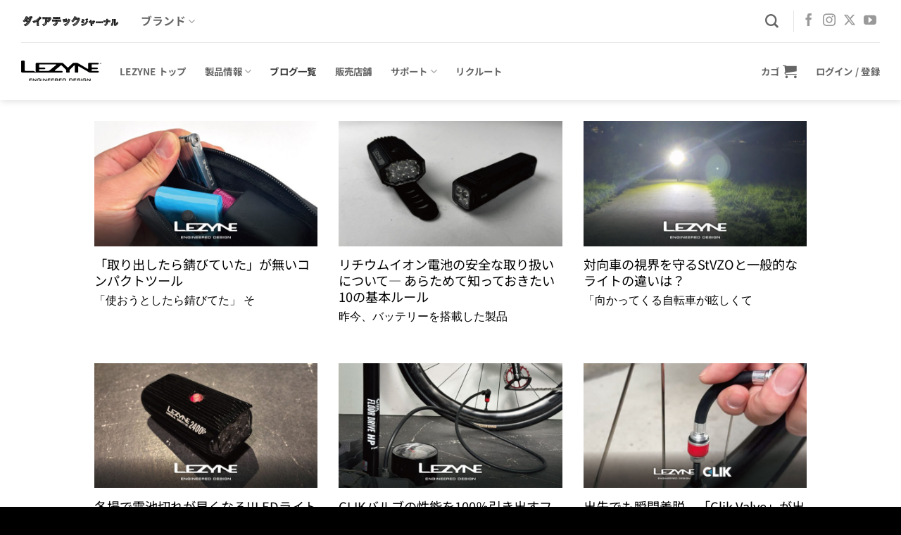

--- FILE ---
content_type: text/html; charset=utf-8
request_url: https://www.google.com/recaptcha/api2/anchor?ar=1&k=6LchzvwrAAAAAKAwH_-h117uiHXf18rO0Iomd9mL&co=aHR0cHM6Ly93d3cuY29nLmluYzo0NDM.&hl=ja&v=PoyoqOPhxBO7pBk68S4YbpHZ&size=normal&anchor-ms=20000&execute-ms=30000&cb=gfsymceyb5uj
body_size: 49449
content:
<!DOCTYPE HTML><html dir="ltr" lang="ja"><head><meta http-equiv="Content-Type" content="text/html; charset=UTF-8">
<meta http-equiv="X-UA-Compatible" content="IE=edge">
<title>reCAPTCHA</title>
<style type="text/css">
/* cyrillic-ext */
@font-face {
  font-family: 'Roboto';
  font-style: normal;
  font-weight: 400;
  font-stretch: 100%;
  src: url(//fonts.gstatic.com/s/roboto/v48/KFO7CnqEu92Fr1ME7kSn66aGLdTylUAMa3GUBHMdazTgWw.woff2) format('woff2');
  unicode-range: U+0460-052F, U+1C80-1C8A, U+20B4, U+2DE0-2DFF, U+A640-A69F, U+FE2E-FE2F;
}
/* cyrillic */
@font-face {
  font-family: 'Roboto';
  font-style: normal;
  font-weight: 400;
  font-stretch: 100%;
  src: url(//fonts.gstatic.com/s/roboto/v48/KFO7CnqEu92Fr1ME7kSn66aGLdTylUAMa3iUBHMdazTgWw.woff2) format('woff2');
  unicode-range: U+0301, U+0400-045F, U+0490-0491, U+04B0-04B1, U+2116;
}
/* greek-ext */
@font-face {
  font-family: 'Roboto';
  font-style: normal;
  font-weight: 400;
  font-stretch: 100%;
  src: url(//fonts.gstatic.com/s/roboto/v48/KFO7CnqEu92Fr1ME7kSn66aGLdTylUAMa3CUBHMdazTgWw.woff2) format('woff2');
  unicode-range: U+1F00-1FFF;
}
/* greek */
@font-face {
  font-family: 'Roboto';
  font-style: normal;
  font-weight: 400;
  font-stretch: 100%;
  src: url(//fonts.gstatic.com/s/roboto/v48/KFO7CnqEu92Fr1ME7kSn66aGLdTylUAMa3-UBHMdazTgWw.woff2) format('woff2');
  unicode-range: U+0370-0377, U+037A-037F, U+0384-038A, U+038C, U+038E-03A1, U+03A3-03FF;
}
/* math */
@font-face {
  font-family: 'Roboto';
  font-style: normal;
  font-weight: 400;
  font-stretch: 100%;
  src: url(//fonts.gstatic.com/s/roboto/v48/KFO7CnqEu92Fr1ME7kSn66aGLdTylUAMawCUBHMdazTgWw.woff2) format('woff2');
  unicode-range: U+0302-0303, U+0305, U+0307-0308, U+0310, U+0312, U+0315, U+031A, U+0326-0327, U+032C, U+032F-0330, U+0332-0333, U+0338, U+033A, U+0346, U+034D, U+0391-03A1, U+03A3-03A9, U+03B1-03C9, U+03D1, U+03D5-03D6, U+03F0-03F1, U+03F4-03F5, U+2016-2017, U+2034-2038, U+203C, U+2040, U+2043, U+2047, U+2050, U+2057, U+205F, U+2070-2071, U+2074-208E, U+2090-209C, U+20D0-20DC, U+20E1, U+20E5-20EF, U+2100-2112, U+2114-2115, U+2117-2121, U+2123-214F, U+2190, U+2192, U+2194-21AE, U+21B0-21E5, U+21F1-21F2, U+21F4-2211, U+2213-2214, U+2216-22FF, U+2308-230B, U+2310, U+2319, U+231C-2321, U+2336-237A, U+237C, U+2395, U+239B-23B7, U+23D0, U+23DC-23E1, U+2474-2475, U+25AF, U+25B3, U+25B7, U+25BD, U+25C1, U+25CA, U+25CC, U+25FB, U+266D-266F, U+27C0-27FF, U+2900-2AFF, U+2B0E-2B11, U+2B30-2B4C, U+2BFE, U+3030, U+FF5B, U+FF5D, U+1D400-1D7FF, U+1EE00-1EEFF;
}
/* symbols */
@font-face {
  font-family: 'Roboto';
  font-style: normal;
  font-weight: 400;
  font-stretch: 100%;
  src: url(//fonts.gstatic.com/s/roboto/v48/KFO7CnqEu92Fr1ME7kSn66aGLdTylUAMaxKUBHMdazTgWw.woff2) format('woff2');
  unicode-range: U+0001-000C, U+000E-001F, U+007F-009F, U+20DD-20E0, U+20E2-20E4, U+2150-218F, U+2190, U+2192, U+2194-2199, U+21AF, U+21E6-21F0, U+21F3, U+2218-2219, U+2299, U+22C4-22C6, U+2300-243F, U+2440-244A, U+2460-24FF, U+25A0-27BF, U+2800-28FF, U+2921-2922, U+2981, U+29BF, U+29EB, U+2B00-2BFF, U+4DC0-4DFF, U+FFF9-FFFB, U+10140-1018E, U+10190-1019C, U+101A0, U+101D0-101FD, U+102E0-102FB, U+10E60-10E7E, U+1D2C0-1D2D3, U+1D2E0-1D37F, U+1F000-1F0FF, U+1F100-1F1AD, U+1F1E6-1F1FF, U+1F30D-1F30F, U+1F315, U+1F31C, U+1F31E, U+1F320-1F32C, U+1F336, U+1F378, U+1F37D, U+1F382, U+1F393-1F39F, U+1F3A7-1F3A8, U+1F3AC-1F3AF, U+1F3C2, U+1F3C4-1F3C6, U+1F3CA-1F3CE, U+1F3D4-1F3E0, U+1F3ED, U+1F3F1-1F3F3, U+1F3F5-1F3F7, U+1F408, U+1F415, U+1F41F, U+1F426, U+1F43F, U+1F441-1F442, U+1F444, U+1F446-1F449, U+1F44C-1F44E, U+1F453, U+1F46A, U+1F47D, U+1F4A3, U+1F4B0, U+1F4B3, U+1F4B9, U+1F4BB, U+1F4BF, U+1F4C8-1F4CB, U+1F4D6, U+1F4DA, U+1F4DF, U+1F4E3-1F4E6, U+1F4EA-1F4ED, U+1F4F7, U+1F4F9-1F4FB, U+1F4FD-1F4FE, U+1F503, U+1F507-1F50B, U+1F50D, U+1F512-1F513, U+1F53E-1F54A, U+1F54F-1F5FA, U+1F610, U+1F650-1F67F, U+1F687, U+1F68D, U+1F691, U+1F694, U+1F698, U+1F6AD, U+1F6B2, U+1F6B9-1F6BA, U+1F6BC, U+1F6C6-1F6CF, U+1F6D3-1F6D7, U+1F6E0-1F6EA, U+1F6F0-1F6F3, U+1F6F7-1F6FC, U+1F700-1F7FF, U+1F800-1F80B, U+1F810-1F847, U+1F850-1F859, U+1F860-1F887, U+1F890-1F8AD, U+1F8B0-1F8BB, U+1F8C0-1F8C1, U+1F900-1F90B, U+1F93B, U+1F946, U+1F984, U+1F996, U+1F9E9, U+1FA00-1FA6F, U+1FA70-1FA7C, U+1FA80-1FA89, U+1FA8F-1FAC6, U+1FACE-1FADC, U+1FADF-1FAE9, U+1FAF0-1FAF8, U+1FB00-1FBFF;
}
/* vietnamese */
@font-face {
  font-family: 'Roboto';
  font-style: normal;
  font-weight: 400;
  font-stretch: 100%;
  src: url(//fonts.gstatic.com/s/roboto/v48/KFO7CnqEu92Fr1ME7kSn66aGLdTylUAMa3OUBHMdazTgWw.woff2) format('woff2');
  unicode-range: U+0102-0103, U+0110-0111, U+0128-0129, U+0168-0169, U+01A0-01A1, U+01AF-01B0, U+0300-0301, U+0303-0304, U+0308-0309, U+0323, U+0329, U+1EA0-1EF9, U+20AB;
}
/* latin-ext */
@font-face {
  font-family: 'Roboto';
  font-style: normal;
  font-weight: 400;
  font-stretch: 100%;
  src: url(//fonts.gstatic.com/s/roboto/v48/KFO7CnqEu92Fr1ME7kSn66aGLdTylUAMa3KUBHMdazTgWw.woff2) format('woff2');
  unicode-range: U+0100-02BA, U+02BD-02C5, U+02C7-02CC, U+02CE-02D7, U+02DD-02FF, U+0304, U+0308, U+0329, U+1D00-1DBF, U+1E00-1E9F, U+1EF2-1EFF, U+2020, U+20A0-20AB, U+20AD-20C0, U+2113, U+2C60-2C7F, U+A720-A7FF;
}
/* latin */
@font-face {
  font-family: 'Roboto';
  font-style: normal;
  font-weight: 400;
  font-stretch: 100%;
  src: url(//fonts.gstatic.com/s/roboto/v48/KFO7CnqEu92Fr1ME7kSn66aGLdTylUAMa3yUBHMdazQ.woff2) format('woff2');
  unicode-range: U+0000-00FF, U+0131, U+0152-0153, U+02BB-02BC, U+02C6, U+02DA, U+02DC, U+0304, U+0308, U+0329, U+2000-206F, U+20AC, U+2122, U+2191, U+2193, U+2212, U+2215, U+FEFF, U+FFFD;
}
/* cyrillic-ext */
@font-face {
  font-family: 'Roboto';
  font-style: normal;
  font-weight: 500;
  font-stretch: 100%;
  src: url(//fonts.gstatic.com/s/roboto/v48/KFO7CnqEu92Fr1ME7kSn66aGLdTylUAMa3GUBHMdazTgWw.woff2) format('woff2');
  unicode-range: U+0460-052F, U+1C80-1C8A, U+20B4, U+2DE0-2DFF, U+A640-A69F, U+FE2E-FE2F;
}
/* cyrillic */
@font-face {
  font-family: 'Roboto';
  font-style: normal;
  font-weight: 500;
  font-stretch: 100%;
  src: url(//fonts.gstatic.com/s/roboto/v48/KFO7CnqEu92Fr1ME7kSn66aGLdTylUAMa3iUBHMdazTgWw.woff2) format('woff2');
  unicode-range: U+0301, U+0400-045F, U+0490-0491, U+04B0-04B1, U+2116;
}
/* greek-ext */
@font-face {
  font-family: 'Roboto';
  font-style: normal;
  font-weight: 500;
  font-stretch: 100%;
  src: url(//fonts.gstatic.com/s/roboto/v48/KFO7CnqEu92Fr1ME7kSn66aGLdTylUAMa3CUBHMdazTgWw.woff2) format('woff2');
  unicode-range: U+1F00-1FFF;
}
/* greek */
@font-face {
  font-family: 'Roboto';
  font-style: normal;
  font-weight: 500;
  font-stretch: 100%;
  src: url(//fonts.gstatic.com/s/roboto/v48/KFO7CnqEu92Fr1ME7kSn66aGLdTylUAMa3-UBHMdazTgWw.woff2) format('woff2');
  unicode-range: U+0370-0377, U+037A-037F, U+0384-038A, U+038C, U+038E-03A1, U+03A3-03FF;
}
/* math */
@font-face {
  font-family: 'Roboto';
  font-style: normal;
  font-weight: 500;
  font-stretch: 100%;
  src: url(//fonts.gstatic.com/s/roboto/v48/KFO7CnqEu92Fr1ME7kSn66aGLdTylUAMawCUBHMdazTgWw.woff2) format('woff2');
  unicode-range: U+0302-0303, U+0305, U+0307-0308, U+0310, U+0312, U+0315, U+031A, U+0326-0327, U+032C, U+032F-0330, U+0332-0333, U+0338, U+033A, U+0346, U+034D, U+0391-03A1, U+03A3-03A9, U+03B1-03C9, U+03D1, U+03D5-03D6, U+03F0-03F1, U+03F4-03F5, U+2016-2017, U+2034-2038, U+203C, U+2040, U+2043, U+2047, U+2050, U+2057, U+205F, U+2070-2071, U+2074-208E, U+2090-209C, U+20D0-20DC, U+20E1, U+20E5-20EF, U+2100-2112, U+2114-2115, U+2117-2121, U+2123-214F, U+2190, U+2192, U+2194-21AE, U+21B0-21E5, U+21F1-21F2, U+21F4-2211, U+2213-2214, U+2216-22FF, U+2308-230B, U+2310, U+2319, U+231C-2321, U+2336-237A, U+237C, U+2395, U+239B-23B7, U+23D0, U+23DC-23E1, U+2474-2475, U+25AF, U+25B3, U+25B7, U+25BD, U+25C1, U+25CA, U+25CC, U+25FB, U+266D-266F, U+27C0-27FF, U+2900-2AFF, U+2B0E-2B11, U+2B30-2B4C, U+2BFE, U+3030, U+FF5B, U+FF5D, U+1D400-1D7FF, U+1EE00-1EEFF;
}
/* symbols */
@font-face {
  font-family: 'Roboto';
  font-style: normal;
  font-weight: 500;
  font-stretch: 100%;
  src: url(//fonts.gstatic.com/s/roboto/v48/KFO7CnqEu92Fr1ME7kSn66aGLdTylUAMaxKUBHMdazTgWw.woff2) format('woff2');
  unicode-range: U+0001-000C, U+000E-001F, U+007F-009F, U+20DD-20E0, U+20E2-20E4, U+2150-218F, U+2190, U+2192, U+2194-2199, U+21AF, U+21E6-21F0, U+21F3, U+2218-2219, U+2299, U+22C4-22C6, U+2300-243F, U+2440-244A, U+2460-24FF, U+25A0-27BF, U+2800-28FF, U+2921-2922, U+2981, U+29BF, U+29EB, U+2B00-2BFF, U+4DC0-4DFF, U+FFF9-FFFB, U+10140-1018E, U+10190-1019C, U+101A0, U+101D0-101FD, U+102E0-102FB, U+10E60-10E7E, U+1D2C0-1D2D3, U+1D2E0-1D37F, U+1F000-1F0FF, U+1F100-1F1AD, U+1F1E6-1F1FF, U+1F30D-1F30F, U+1F315, U+1F31C, U+1F31E, U+1F320-1F32C, U+1F336, U+1F378, U+1F37D, U+1F382, U+1F393-1F39F, U+1F3A7-1F3A8, U+1F3AC-1F3AF, U+1F3C2, U+1F3C4-1F3C6, U+1F3CA-1F3CE, U+1F3D4-1F3E0, U+1F3ED, U+1F3F1-1F3F3, U+1F3F5-1F3F7, U+1F408, U+1F415, U+1F41F, U+1F426, U+1F43F, U+1F441-1F442, U+1F444, U+1F446-1F449, U+1F44C-1F44E, U+1F453, U+1F46A, U+1F47D, U+1F4A3, U+1F4B0, U+1F4B3, U+1F4B9, U+1F4BB, U+1F4BF, U+1F4C8-1F4CB, U+1F4D6, U+1F4DA, U+1F4DF, U+1F4E3-1F4E6, U+1F4EA-1F4ED, U+1F4F7, U+1F4F9-1F4FB, U+1F4FD-1F4FE, U+1F503, U+1F507-1F50B, U+1F50D, U+1F512-1F513, U+1F53E-1F54A, U+1F54F-1F5FA, U+1F610, U+1F650-1F67F, U+1F687, U+1F68D, U+1F691, U+1F694, U+1F698, U+1F6AD, U+1F6B2, U+1F6B9-1F6BA, U+1F6BC, U+1F6C6-1F6CF, U+1F6D3-1F6D7, U+1F6E0-1F6EA, U+1F6F0-1F6F3, U+1F6F7-1F6FC, U+1F700-1F7FF, U+1F800-1F80B, U+1F810-1F847, U+1F850-1F859, U+1F860-1F887, U+1F890-1F8AD, U+1F8B0-1F8BB, U+1F8C0-1F8C1, U+1F900-1F90B, U+1F93B, U+1F946, U+1F984, U+1F996, U+1F9E9, U+1FA00-1FA6F, U+1FA70-1FA7C, U+1FA80-1FA89, U+1FA8F-1FAC6, U+1FACE-1FADC, U+1FADF-1FAE9, U+1FAF0-1FAF8, U+1FB00-1FBFF;
}
/* vietnamese */
@font-face {
  font-family: 'Roboto';
  font-style: normal;
  font-weight: 500;
  font-stretch: 100%;
  src: url(//fonts.gstatic.com/s/roboto/v48/KFO7CnqEu92Fr1ME7kSn66aGLdTylUAMa3OUBHMdazTgWw.woff2) format('woff2');
  unicode-range: U+0102-0103, U+0110-0111, U+0128-0129, U+0168-0169, U+01A0-01A1, U+01AF-01B0, U+0300-0301, U+0303-0304, U+0308-0309, U+0323, U+0329, U+1EA0-1EF9, U+20AB;
}
/* latin-ext */
@font-face {
  font-family: 'Roboto';
  font-style: normal;
  font-weight: 500;
  font-stretch: 100%;
  src: url(//fonts.gstatic.com/s/roboto/v48/KFO7CnqEu92Fr1ME7kSn66aGLdTylUAMa3KUBHMdazTgWw.woff2) format('woff2');
  unicode-range: U+0100-02BA, U+02BD-02C5, U+02C7-02CC, U+02CE-02D7, U+02DD-02FF, U+0304, U+0308, U+0329, U+1D00-1DBF, U+1E00-1E9F, U+1EF2-1EFF, U+2020, U+20A0-20AB, U+20AD-20C0, U+2113, U+2C60-2C7F, U+A720-A7FF;
}
/* latin */
@font-face {
  font-family: 'Roboto';
  font-style: normal;
  font-weight: 500;
  font-stretch: 100%;
  src: url(//fonts.gstatic.com/s/roboto/v48/KFO7CnqEu92Fr1ME7kSn66aGLdTylUAMa3yUBHMdazQ.woff2) format('woff2');
  unicode-range: U+0000-00FF, U+0131, U+0152-0153, U+02BB-02BC, U+02C6, U+02DA, U+02DC, U+0304, U+0308, U+0329, U+2000-206F, U+20AC, U+2122, U+2191, U+2193, U+2212, U+2215, U+FEFF, U+FFFD;
}
/* cyrillic-ext */
@font-face {
  font-family: 'Roboto';
  font-style: normal;
  font-weight: 900;
  font-stretch: 100%;
  src: url(//fonts.gstatic.com/s/roboto/v48/KFO7CnqEu92Fr1ME7kSn66aGLdTylUAMa3GUBHMdazTgWw.woff2) format('woff2');
  unicode-range: U+0460-052F, U+1C80-1C8A, U+20B4, U+2DE0-2DFF, U+A640-A69F, U+FE2E-FE2F;
}
/* cyrillic */
@font-face {
  font-family: 'Roboto';
  font-style: normal;
  font-weight: 900;
  font-stretch: 100%;
  src: url(//fonts.gstatic.com/s/roboto/v48/KFO7CnqEu92Fr1ME7kSn66aGLdTylUAMa3iUBHMdazTgWw.woff2) format('woff2');
  unicode-range: U+0301, U+0400-045F, U+0490-0491, U+04B0-04B1, U+2116;
}
/* greek-ext */
@font-face {
  font-family: 'Roboto';
  font-style: normal;
  font-weight: 900;
  font-stretch: 100%;
  src: url(//fonts.gstatic.com/s/roboto/v48/KFO7CnqEu92Fr1ME7kSn66aGLdTylUAMa3CUBHMdazTgWw.woff2) format('woff2');
  unicode-range: U+1F00-1FFF;
}
/* greek */
@font-face {
  font-family: 'Roboto';
  font-style: normal;
  font-weight: 900;
  font-stretch: 100%;
  src: url(//fonts.gstatic.com/s/roboto/v48/KFO7CnqEu92Fr1ME7kSn66aGLdTylUAMa3-UBHMdazTgWw.woff2) format('woff2');
  unicode-range: U+0370-0377, U+037A-037F, U+0384-038A, U+038C, U+038E-03A1, U+03A3-03FF;
}
/* math */
@font-face {
  font-family: 'Roboto';
  font-style: normal;
  font-weight: 900;
  font-stretch: 100%;
  src: url(//fonts.gstatic.com/s/roboto/v48/KFO7CnqEu92Fr1ME7kSn66aGLdTylUAMawCUBHMdazTgWw.woff2) format('woff2');
  unicode-range: U+0302-0303, U+0305, U+0307-0308, U+0310, U+0312, U+0315, U+031A, U+0326-0327, U+032C, U+032F-0330, U+0332-0333, U+0338, U+033A, U+0346, U+034D, U+0391-03A1, U+03A3-03A9, U+03B1-03C9, U+03D1, U+03D5-03D6, U+03F0-03F1, U+03F4-03F5, U+2016-2017, U+2034-2038, U+203C, U+2040, U+2043, U+2047, U+2050, U+2057, U+205F, U+2070-2071, U+2074-208E, U+2090-209C, U+20D0-20DC, U+20E1, U+20E5-20EF, U+2100-2112, U+2114-2115, U+2117-2121, U+2123-214F, U+2190, U+2192, U+2194-21AE, U+21B0-21E5, U+21F1-21F2, U+21F4-2211, U+2213-2214, U+2216-22FF, U+2308-230B, U+2310, U+2319, U+231C-2321, U+2336-237A, U+237C, U+2395, U+239B-23B7, U+23D0, U+23DC-23E1, U+2474-2475, U+25AF, U+25B3, U+25B7, U+25BD, U+25C1, U+25CA, U+25CC, U+25FB, U+266D-266F, U+27C0-27FF, U+2900-2AFF, U+2B0E-2B11, U+2B30-2B4C, U+2BFE, U+3030, U+FF5B, U+FF5D, U+1D400-1D7FF, U+1EE00-1EEFF;
}
/* symbols */
@font-face {
  font-family: 'Roboto';
  font-style: normal;
  font-weight: 900;
  font-stretch: 100%;
  src: url(//fonts.gstatic.com/s/roboto/v48/KFO7CnqEu92Fr1ME7kSn66aGLdTylUAMaxKUBHMdazTgWw.woff2) format('woff2');
  unicode-range: U+0001-000C, U+000E-001F, U+007F-009F, U+20DD-20E0, U+20E2-20E4, U+2150-218F, U+2190, U+2192, U+2194-2199, U+21AF, U+21E6-21F0, U+21F3, U+2218-2219, U+2299, U+22C4-22C6, U+2300-243F, U+2440-244A, U+2460-24FF, U+25A0-27BF, U+2800-28FF, U+2921-2922, U+2981, U+29BF, U+29EB, U+2B00-2BFF, U+4DC0-4DFF, U+FFF9-FFFB, U+10140-1018E, U+10190-1019C, U+101A0, U+101D0-101FD, U+102E0-102FB, U+10E60-10E7E, U+1D2C0-1D2D3, U+1D2E0-1D37F, U+1F000-1F0FF, U+1F100-1F1AD, U+1F1E6-1F1FF, U+1F30D-1F30F, U+1F315, U+1F31C, U+1F31E, U+1F320-1F32C, U+1F336, U+1F378, U+1F37D, U+1F382, U+1F393-1F39F, U+1F3A7-1F3A8, U+1F3AC-1F3AF, U+1F3C2, U+1F3C4-1F3C6, U+1F3CA-1F3CE, U+1F3D4-1F3E0, U+1F3ED, U+1F3F1-1F3F3, U+1F3F5-1F3F7, U+1F408, U+1F415, U+1F41F, U+1F426, U+1F43F, U+1F441-1F442, U+1F444, U+1F446-1F449, U+1F44C-1F44E, U+1F453, U+1F46A, U+1F47D, U+1F4A3, U+1F4B0, U+1F4B3, U+1F4B9, U+1F4BB, U+1F4BF, U+1F4C8-1F4CB, U+1F4D6, U+1F4DA, U+1F4DF, U+1F4E3-1F4E6, U+1F4EA-1F4ED, U+1F4F7, U+1F4F9-1F4FB, U+1F4FD-1F4FE, U+1F503, U+1F507-1F50B, U+1F50D, U+1F512-1F513, U+1F53E-1F54A, U+1F54F-1F5FA, U+1F610, U+1F650-1F67F, U+1F687, U+1F68D, U+1F691, U+1F694, U+1F698, U+1F6AD, U+1F6B2, U+1F6B9-1F6BA, U+1F6BC, U+1F6C6-1F6CF, U+1F6D3-1F6D7, U+1F6E0-1F6EA, U+1F6F0-1F6F3, U+1F6F7-1F6FC, U+1F700-1F7FF, U+1F800-1F80B, U+1F810-1F847, U+1F850-1F859, U+1F860-1F887, U+1F890-1F8AD, U+1F8B0-1F8BB, U+1F8C0-1F8C1, U+1F900-1F90B, U+1F93B, U+1F946, U+1F984, U+1F996, U+1F9E9, U+1FA00-1FA6F, U+1FA70-1FA7C, U+1FA80-1FA89, U+1FA8F-1FAC6, U+1FACE-1FADC, U+1FADF-1FAE9, U+1FAF0-1FAF8, U+1FB00-1FBFF;
}
/* vietnamese */
@font-face {
  font-family: 'Roboto';
  font-style: normal;
  font-weight: 900;
  font-stretch: 100%;
  src: url(//fonts.gstatic.com/s/roboto/v48/KFO7CnqEu92Fr1ME7kSn66aGLdTylUAMa3OUBHMdazTgWw.woff2) format('woff2');
  unicode-range: U+0102-0103, U+0110-0111, U+0128-0129, U+0168-0169, U+01A0-01A1, U+01AF-01B0, U+0300-0301, U+0303-0304, U+0308-0309, U+0323, U+0329, U+1EA0-1EF9, U+20AB;
}
/* latin-ext */
@font-face {
  font-family: 'Roboto';
  font-style: normal;
  font-weight: 900;
  font-stretch: 100%;
  src: url(//fonts.gstatic.com/s/roboto/v48/KFO7CnqEu92Fr1ME7kSn66aGLdTylUAMa3KUBHMdazTgWw.woff2) format('woff2');
  unicode-range: U+0100-02BA, U+02BD-02C5, U+02C7-02CC, U+02CE-02D7, U+02DD-02FF, U+0304, U+0308, U+0329, U+1D00-1DBF, U+1E00-1E9F, U+1EF2-1EFF, U+2020, U+20A0-20AB, U+20AD-20C0, U+2113, U+2C60-2C7F, U+A720-A7FF;
}
/* latin */
@font-face {
  font-family: 'Roboto';
  font-style: normal;
  font-weight: 900;
  font-stretch: 100%;
  src: url(//fonts.gstatic.com/s/roboto/v48/KFO7CnqEu92Fr1ME7kSn66aGLdTylUAMa3yUBHMdazQ.woff2) format('woff2');
  unicode-range: U+0000-00FF, U+0131, U+0152-0153, U+02BB-02BC, U+02C6, U+02DA, U+02DC, U+0304, U+0308, U+0329, U+2000-206F, U+20AC, U+2122, U+2191, U+2193, U+2212, U+2215, U+FEFF, U+FFFD;
}

</style>
<link rel="stylesheet" type="text/css" href="https://www.gstatic.com/recaptcha/releases/PoyoqOPhxBO7pBk68S4YbpHZ/styles__ltr.css">
<script nonce="lg5Vo8GHbnkM17FiDcrfHA" type="text/javascript">window['__recaptcha_api'] = 'https://www.google.com/recaptcha/api2/';</script>
<script type="text/javascript" src="https://www.gstatic.com/recaptcha/releases/PoyoqOPhxBO7pBk68S4YbpHZ/recaptcha__ja.js" nonce="lg5Vo8GHbnkM17FiDcrfHA">
      
    </script></head>
<body><div id="rc-anchor-alert" class="rc-anchor-alert"></div>
<input type="hidden" id="recaptcha-token" value="[base64]">
<script type="text/javascript" nonce="lg5Vo8GHbnkM17FiDcrfHA">
      recaptcha.anchor.Main.init("[\x22ainput\x22,[\x22bgdata\x22,\x22\x22,\[base64]/[base64]/bmV3IFpbdF0obVswXSk6Sz09Mj9uZXcgWlt0XShtWzBdLG1bMV0pOks9PTM/bmV3IFpbdF0obVswXSxtWzFdLG1bMl0pOks9PTQ/[base64]/[base64]/[base64]/[base64]/[base64]/[base64]/[base64]/[base64]/[base64]/[base64]/[base64]/[base64]/[base64]/[base64]\\u003d\\u003d\x22,\[base64]\\u003d\x22,\[base64]/[base64]/DscKPRSI3O8OvIcOHwqXDu8KUw6HCmcOTAwjChMOqbsKiw7HDlTjCjsK+JGB/wrA3wpjDj8O5w4QFJcOqTH3DosOlw6/Cg3DDrsOpXcOkwpJ6AzAvKipdOhlzwpPDrMKXdX9Yw5rDoRtQwr9EYMKsw6PCqsKrw6zCl2w3egElXzV0PEFzw4XDtgshIsKhw7QVw5HDjjxBcsO+IsOJeMKxwofDnsO8c0pXdS3DslkOHMO7AljCrQtdwpPDg8OwF8Kdw5fDhEPCn8KdwoJJwolLYMKHw5/DucOtw7N3w7rDlcOOwobDtyLCuR3Cn0TDmMKyw7zDvDjCrMOdwq3DlsKxDmwIw49Sw5UZSsO0QgHDrsKKUjfDjcODASrCvDLDjcK2I8OOTgcswr7Cn2wRw5wow6U7wqHCnR/Dv8KaP8Olw6I4YRA0AcOkZ8KOCkHCjltjw4Y1R1FGw7DCksKuSAbChULCksKnJGTDkcOdTT9UGcK5w73CqQV4w7LDqMOVw6XCnHoLcMOCSg44WCgkw5kFRUt4cMKHwpFtF11ed2PDs8O7w5TCrcKNw5xfVz0cwqvCuA/[base64]/[base64]/[base64]/BMKFwr3CusOxwq3Djw/Dh8KjwoJ+RinDrsKtN8KyJcKqSxtpETl0Lx/[base64]/[base64]/Eyx+OUsxw5TCtzdkXMO9w48mw5rClsOyMy5Lw7LDlCVZwqM5XHLCsFdwHsKaw451w4rCncOKcMOeN37DvElHw6rCkMKrQAJGw63CmzUswo7ClQXCtMKuwqI/H8KjwphqUMOqIjfDrG1Pwptsw5YUwqvDkgnDksKqBHTDhS3CmRPDmC/CimVbwrsgQFbCpDzCh1UMdsKtw6jDrsKiNA3DvG9Gw5HDv8OcwodgGVnDsMKSZMKAfMOtwrdVBRDCtMOyMB7Do8KzOFRCb8Ogw5bCmQvCucKmw7/CuR/CqjQDw5XDmMKzCMK0w7HCvMK6w6vCpxjCkQxdYsKBOVbDk1PDj1ZaHsKJBGkmw7JLFxZGJMOAwpLCisK7fsKvw4rDvUBGwqEiwrnCuyHDssOKw5o2wojDuBnDvBjDi3codMO8OUfCkQ7Dsm/CsMO1w74sw6PCnMKVDAjDhgBqw4JsVMOGE2nDgxk/Qi7Dt8K2Wk5ww7h3w7NfwooOw49EbsK0TsOow7YbwqwKBcKtb8OXwp9Iw5rDl1IHw553wrjDscKBw5bCmj9kw6LCp8OOZ8K+w7vCvMObw4oqVSsZW8OWUMOPJQ8BwqQGDMOCwoPDmj0XXi/Ct8KlwqB7E8KmXmbDssKYMHtvwpRTw63DlQ7CpgZLTD7Ci8KlD8ObwrlbTyhgRgt7UcO3w78KNMKGEcOcX2F3wq/DlsOYwrE8BT/CgwLCr8KtMGV+R8KoLjTCgl3CmVFwaRVow6jCj8KFw4fCnEXDlsOAwqADesK3w4PClGbClMOKTMOZw4EYE8KwwrHDvg/DhR3CjsKCwr/CgQDCsMKjQ8O+w6/CpGwyA8Knwpp+TsO7XzZzbsK3w6kOwq9Hw63Dk2UvwrDDp1xJQ1I8DMKPAiMdEXrDnFJUDShSPS8faiLChgPDvxDCiWrCicKwKT7DrSPDsVFEw4nDuSUfwpwtw6DDjG/[base64]/CoMOVwovDu8O2wq/DscOEL8KKWGwLMhvCicOgw57DlTJGWA5yCcOCGzYQwp3DuwTDtsOywobDicOnw5zDhj/DmBkCw5HCkh3Dr2Maw7LCjsKqVMKNw4DDucK0w48Nw49KwozCjl85wpRXwpJRJsKEwpLDiMK/BcOvwqjDkCTCmcKewr3CvsKdTFfClsOFw5g6w5gcw7E/w6hHw5HDrHPClcKiwp/DssOnw77CgsOIw5E4w7rDgQHDuC0QwqnDgHLCp8KTKFxaWDXCo0bCoGlRHn8ewp/CgMKzwoPDpcOaC8OBBWYPw5Zlw5oQw7TDs8Kdw614P8OGRVMVNMORw6wcwrQDYQVqw585WMOzw7xbwrjDvMKOw6kzwqDDjsOXZ8OkBMKdacKEw5XDrcO4wr8RaT9HV28eVsK8w6PDu8KIwqzCg8Ovw7NiwogLO0YFdzrCvgxVw6c2McODwpvCgSvDicK+YBDDksKwwp/CksOXecKKw6fCsMO3wqjCpBPDlWI4w5zCo8OOwqNgw7kmw57DqMKZw4AcDsK+HMO2HsKnw7bDqXsdX0AAw7LCjzUswoTDqMObw4F7E8OGw4kXw63DvMK1wpRuwoIqKix5MMKvw4dRwqR5bHjDisODCQk4w5M0WkvCs8Otw6RKY8KvwrHDjncTwo5pw47CoknCrWljw7/Cmj8IIBtKH28zV8KBwohRwppuRcKpw7F3wocbZA/DjcO7wocYw7QnUcOtwpLCg2ApwpzDkEXDrBtKAlU9w400ZsKGX8Olw4MkwqgbH8K/[base64]/[base64]/[base64]/[base64]/CsFHDiQHCiS3CrsOoJcOHw4wKwqnDkEbDksOiwrN0wofDo8OTFSNHDsOGKMKtwpcFw7Iaw5k7PGbDjAPCisOpXwPDvsOfYlFDw7RuasK/w58qw5I6TEoXw43Dhh7DpR/DusObG8OXAGfDnWtUVMKGw4LDq8OtwrbCnzJpOxjDvG7CicOuw7DDjyTCtmPCjsKaTgnDr2/[base64]/Cpk3DpMKFw5hiwq83NcK/wrPCp8Ofw557w5Nlw6ULwoR2wowiCsOzJMKeHsOwasKdw5oWAcOGSMOMwoLDjy/ClMOIDXHCtsOlw5h9wqVdX09aCSfDnVV0woDCo8OsSl03wpHCgSzDtCoyfcKUQWt0bH8wO8KxXWN1IcOXBMOrQAbDq8OOZzvDvMK0wotea27DoMKkwr7DvhLDjHvCoytYw5fCp8O3H8OuCMO/dGXDmcKMe8ONwqLDgRLCoxIewrfCv8KTw5rCnVzDhh/ChMOvFcKZExZGNsOMw7LDkcKBwoA4w6fDp8K4WsOAw69Iwqhcaj3DpcO3w5gjc3xqw41YPEXCriTCm1rCqQ9ZwqcgesK0w77CoBxXw7xsDVHCsizCo8KxQFdTw75QaMK3w5hpacKTwpVPRHHCmxfDklpRw6rDlMO9w59/[base64]/[base64]/[base64]/Cj8K0w7fChcKhw6YtNi3CtDl2wrJvEsKtT8K7w5bCsi0JbhzCqWXDuFUQw6Evw43DuideXEVYKcKow7Zfw5JawpcPw4LDkRXCjy3CnMK0wo/[base64]/CmAZWXmjDoA3DosKhXsKoYRwuw7YMVwTCshJLwqw2wr7DicK1EGrCqELCg8OBFcKwaMOJw7FpaMOdOMOrXU/[base64]/DtwZUJ8KGIsO2w5DDoMKRwp7CvMKMfcOYw43CvHXCjFTDqzRcwqBFw6Rjw4QtAsOXw63DnMOgXMOrwrXCiXPDvsKofMKYwpbCgMOWwoPCjMKKw5IJwoluw6leWADDmBDDhlZQScOPcMK7esKFw6vDvFk/w7hNfg3CvhsPw4IRKx/DmsKpwo3DusKCwrjDhg0Hw43Cr8OUCsOkwolfwq4TaMK6w4pfEMKqwpzDi3HCv8K0w73CtyE6Z8KRwqwKETPDg8OCU2DCmcOjOH0sVDTDvXvCimZSw7QLW8KPcsOBw5nClcK/CUDDusOAwq/DncKCw4FWw519c8KYwozCpcOAw43CnEDDpMOfJVoobV3DscK+wqUYF2czwq/[base64]/Dq8ONwpoGwpbCtlbDtGLDgMKIQsKtaho8BMOFwpN4wrbDuwzDvsODRcO3Zj/Dt8K7OsKaw5M1XDUQUkV3ZcOCcWPCksOSaMO0wr/Dr8OqDcOBwqZnwo/CpcOdw4g6w6U0PcOuCgl6w6EeUcOnw7dWwpkzwrPChcKswpfClUrCtMKIVMOcGGZhaWBOX8OgQMOgw5dqw4HDoMKLwqfDocKLw4vCq0NXXRMzGSsaTwJmw7jCnMKJCcOaTj7CvjvDucOawrHDnEbDs8Kuwr9MKEbDpB9uw5JGDMOlwrgNwo9abn/DssOZUcO5woZGPj5Ew6vDtcO5QA/DgcOKw5nDhwvCu8KAFiJKwpFUwpoUTsOWw7FDFVPDngFQw7JcQ8OAdSnDoGLCl2rClERHKsKIGsK1dcOTCMOSQcO1w60jeilMO2HCrsOeRRzDhsKyw6HDuh3Cv8Osw4REZBjCsWjDv3Ujwq04QsOXH8OOwoA/Yl8cTcOvwr5wPcKASB3DmSHDiSghKRcWY8K2wo1+YMKvwpVrwqlnw53CglBRwqZhXjvDrcOodsOMID3DpDlnLWTDlmvCrcOMX8KKMRUsaSnDp8OpwqfDrCPDnRY/wr/CmwPCk8KVw6bDmcOzOsO/w5zDg8KKTQ40EMO3w7LDhkduw5fDpV7CqcKdL0TCr31dUUYuw4TDqE3CnsKTw4PDjT9zw5J6w5FXwoEEXnnDiTHDrcKaw6vDn8KPbsO5WXpDPT7DlMKqNy/DjW0Lwr3Cgnhjw5YXJUt/fxpcwpjChsOUOxcEwpDCk1tmw6oawpLCoMOReQjDlcKJwozClELDuDNgw6PCl8KwMcKFwqbCs8OVw6FdwoZJNsOHC8KLMsOLwp3Dg8KMw7/Dh1PCrjHDvMKqRcK0w63CsMKeUcOkw70naxTCoj/DgkZswqzCgzl8wrHDjMOhNsO4acOQEA3Dg2rCnMOBEcOTwqlbw4XCscKzwqbDjw5yMMOXDEDCo2TCiFLComHDoCB4wpZAAMK/w5XCmsK0wppvO2zDvV0bLHbDhcK9dsK+c2gcw683BMO9VMOMwpfCm8OwCArCk8KqworDvyxywrHCusKdL8OCTcObLz7CqsO1bsOdahNdw6USwq3Dj8O6OMOYYcOOw5zCqjXCtAwPw5LDtkXDrA1jw4nCrSQiw6sLUWIGw7ACw6RLXB/DmBTCsMKgw6zCplXDrsKlNMOwIU9rMMKmPMOew6TDnXzCgMOUAcKoLA/Dg8K7woTCsMKBDRHDkMOdeMKPwp5FwqjDucOYwqrCoMOef27CgVnCo8Krw7wCwqXDrsKsPDQAIXdvwrPCiVJYDC/CgnlfwpbDrsKOw64YF8Ojw6RYwo8AwqwZTDXCicKowr4rfMKxwpUwYMKAwrt9wr7CjT9qGcOYwqLClMO5w4FWwpfDjyjDjD0qVxF9eGzDvsKDw6h/UmUzw6/DksK+w47CnnrDg8OSXncZwpzCg3kJOMKDwrLDp8OjW8O2Q8Ohwo7Duk1xI3DCjzbDi8OPwp7DsXbCi8KLCjnCnMKmw7I4QXrCn0HCtF/[base64]/DmsKNXMOmcsOFccOhw5XDkTTCqlfCgcK9wrhlw5YjZ8KYwojDuFzDmUTDhQjDlUvDuwLCpmjDojkXcFHDiDYlVEltbsK8OSzDk8KMw6TDksKywpEXw6o6wq7CsFfCqEEoWcKNZ0g0UhzCoMOFJyXDuMOvwo/[base64]/DrmN5wp/DhmYlc8OWREhxHcOoecK0CHrDk8KqHsOUwo3DvMK3Eytnw7d9VhFyw5hbw4HCh8ORw7jDsS/DvcKWw5ZWTcOHRkTCgMOSLnlgwojCrFvCpMKXOsKwXX1YIzzDtMOpw4fDmnTCk3zDlsKTwropdcOqwp7CnxPCqwUuw4NVMMK+w5XCqcKKw67DvcOSQEjCpsOgITLDox90JsO8w6QrIlNoMzg4w7UXw5c2UVRpwp3DgcO/Z1DCtHwdSsOJR1/DocK3a8OawpsPPVrDr8K/UxbCvsKoJxx/X8OsDMKfBsKQw7/[base64]/DtcOgw4rChsK+PzTDlnrCmQbDnsKJw7tMN8KRWcKmw7ZsPQ3Dm1TCiH5owrFbHhvCvsKkw57DrBMtBn5iwqtFw75zwrZqHBPDgEPDt3Npwqxmw4EEw4o7w7TCu3XDkMKCw6LDosKNXG8kw43DujTDtMKTwp/Cqz3DpWUKWUBow57Dsw3Dnz1PMMOQd8Opw6UYH8Onw6zDrcKYEMOFHlRRES4vUMKYTcKxwq8/G03CtMO+wrsAVAAqwp1xYRbCsTDCi2k5w6PDoMKyKjjClSInf8OFHcOVwoDDjDUjwpxrwpjCsUY6FsKvw5LCo8KRwq/DsMKgw6t+OsKowrwYwq7DkkR5WEsKCsKXwo7CtMOJwoHDgcOQNnIIdldYLcKewpRTwrcJwo3DlsOuw7XClWdNw5pWwrjDi8Olw4vCl8KHFTU/wpQ2KAV6wpfDmwNDwrcPwoLDg8KRwqZHFVsdRMOHw6VQwrYWbTN1dMO0w6ATJXVkYDDCoVHDkkIvw4jCgWDDj8OyPEBEbsKyw6HDuRzCoCIKTQDCi8OKwq0RwptyAsKgw4fDuMOXwqrDq8OqwpnCi8KEJsO0wrvClXrCosKjw7kvWMKmAU9ow7/[base64]/CtcOyT8OVwrvCgsKZwrbCu35tF8KqG0zCuRhgw4HCo8KiWEUpXsOdwqYRw6YEIA/DpsOoD8KVSkDCkUHDsMKEw4JGNm55cVJqw4J2wo1ewqTDrsKFw6jCrx3CjyFSd8Kqw4AoDiHCo8Kswqp/LSdvw64RfsKBUAbCqSZjw5/DuivCt281VkQhPgTDgScuwpnDtsOOLTtkOsOawoJGW8Kew4jDqlF/[base64]/[base64]/CkMKjMDvDkQoIFXZ/[base64]/ClsKGKsKdGFJEHsKFwr/Dm0ttcMK4eMKUwqh0W8OsJxYxK8KpC8Ozw7TDsX1vCEMzw5fDhsKcb0PDs8KVw73DtTnCgHrDlRHDqA02w4PCn8OLw4HDiwceClV9wrlaX8OcwpMiwrPDnTDDrgHDjXtHSA7CqcKtw6zDncOAVGrDvHTChl3DhX/CkMKUbsKOEsK3wq50DsOGw6x8b8KvwoYXd8OPw6JWYFJdUGfCjsOTODDCs3bDhkbDm17DvnNJD8KlYhBMw6HCusKlw61Ow6p3OsOFAm7Dmy/[base64]/w7pkI8K/w44yKyPCgAjCisOcwpNSwow2EsKNE2HDqQsgWsKwegF+w7nCtsKKR8KLXmd4w4htFl3CosOhQgzDsxpNwqzCpsKvw7YKwofDh8KDcMOnM1bDq2PDj8ORwqrDrTkHwqjDi8KSwrnDnBx7wrNyw5V2b8O6O8OzwqPDkHljw6wfwo/[base64]/wqzDscKfwrpZDQjDlcO2MgvDmSJcHEJSIsOaB8OLesOsw4/[base64]/EBzDhcOTw7bDlMK/w6lXYsKjWW5rwqfClg9hw6TDlsKkFjXDpcKIwpASAnjCt1x3w4U0wr3Cum0qasOZRl5Nw5pbE8Kjwo0WwpxcfcOkcMOqw4x9FAXDjl7CrsKHD8KmGMKrFMKnw5PCksKCw4Umw4HDnXkSwrfDoknCs2Rnw74OI8K/[base64]/CpRjClcOQw7MBwpA6e8Orw47DsMKiwqXDvCUEwr3Ct8OBSRpGwoXCnnsPSEo1woDDjF8UFErCoQzCnTzCk8OPw7TDrnHDqSDDicKSfwoMwqfDgsOMwq7DhMOXV8KEwq8EFz7Dv2RpwoDCsAFzd8KNR8OmZVzCs8KiesOHb8OQwqVSw6DDom/CvMKHCsKmf8Oew789PsOdwrNFwqbDvcKZQFMjLMK7w61aA8K7SFTCusOmwrpvPsOCw5vCh0bCsycXwpMRwoNKXsKHdMK0GwrDplB+RMKDwpnDicK6w5DDvsKDwoXDpCjCrGDDmsK4wrbCmcKew7/CgnTDiMKQCcKpRFHDu8OXwrPDkMOpw7/DnMOYwp4vR8KPwqplY1M0w64FwqEBT8KOwojDsF/DvcKQw6TCssOKPXFJwr0dwpDClMKDwpApMcKQQ1nDs8OXwo3CssONwq7Clz/DgCTCgcKDw6nCrsOvw5gdwrtYFsOpwrU3wotqZcORwoQ6fcK6wphccsKnw7ZTwqJUwpLCmQjDiknDoWPCp8K6F8Kjw4pLwrnDisODCsKGJhUVLcKZfgt7UcOpNsKcasO8NsKYwr/DmmzCnMKqw7vCnibDmAEBf2bDlzoNw5Zrw68gwq7CgR/CtCrDsMKPNMOXwqpMwoLDv8K7w5vDp1VHbsOuAsKgw7TCocOaCwZkCUPCiW4iwrjDlkV+w5jCiUTCpFd7w5ETOkHCmcOawoc2w5vDgE18NMKpK8KlPMKcXy1VC8KrWsOIw6BvWwrDqUXClcKjZ1ZJAS1jwqw/H8K8w5Zjw6jCj0haw4rCinXCv8O/w4rDpSbDjRPDikdJwpnDrjonRcOTOnHCrDjCtcKuw544CRNuw40ND8KUcMKPKUgTKzXCtVXCpsK4LMOMLsKOWlHDjcKQX8OYYGLCvhfCu8K+NMOXwpzDgGUEVDUNwpjCgcKow7XCtcOtw6LCucOlUiVrwrnDr0TCnMO8wq0kS3zCpcOKTz59wr3DssKmwpkJw7/[base64]/[base64]/Ds8Oawp/Dsxsow6jCmMKFesOxY8O5wpctR11jw5zDtMOOwrJNQUjDisKrwrPClXU/w6TCtsOuVk7DucOKCCzCrsOQNCHCu382wpDCiQ7CmkFXw6d8RsKlJEJ7wpPCl8KOw5TDlsKpw4TDrCRuIMKFw5vCkcKyaEwlw73CtT1nw4rDiGlvw5nDgcKFBWHDh3fCt8KWIhhHw4bCr8O1w7sjwovDgsObwqRxw6/ClsKyB2hzMypRLsKZw5XDqEAyw6ZRIFrDtsO6QcO+FcOiAQZww4fDthxbwrrCvjLDscOLw4scSsOawoglTsK5acKow6EHwprDjMKKagjCiMKFw7XCicOSwqvCn8Klfj4Gw7IKfk3DnMKOwqbCnsONw4DCoMOcwqnCh3DDt1Z1w6/[base64]/Cpz5+wrN3EsK/wqHDuQB5w78/esOSclwGXnB6wqDDgEchI8O2bMKfeG48DTVgHMO9w4PCrMKScMKOJgxqN1/CpWY4cyrCoMKZwoXDumTDjCTCqcOSwpjCjnvDgzLDvcKQDsOvEcOdwrbCpcOFYsKgIMOPwobChg/[base64]/Di3vCkMKVSX0cw4TCjDdoJMKxw7/DtMOAwpjDoH7DqsK9HDZewq7CjW5iOsOrwoRCwqnCpsOzw6BBw5pvwpzCj3xDdGjCtsOnBi5gwrzCuMKuDTFSwpTCqELCoAECMj/[base64]/[base64]/FVPDvMOGR8ORw5AKw4E8wpxlLBpEw5xmw7x0TcOxGkB4wprDnsOdw5XDn8KRQwzCvSvDhwfDv3fCvcOPGsO1LynDt8KYHcOFw5J7FC7Dr3fDij7Cjy4zwq7Cljc/wrnCh8KkwqFGwopDNRnDgMKNwoM+MkkHV8KAwonDnMKmAMODA8KVwrA8OMOdw6vDlsKoEDAnw4rCiAVFdQ9Qw6LCnMOFPsOGWzDCsnNIwoNkOGDCucOew7pOZxxAC8OPwrpJJcKuAsKWw4I0w7gDTQHCrGwAwozCi8K/EmABw7pkwpw4RcOiw6XCqnnClMObW8K9w5nDtEJEcxLDncOEw6nCgkHDhTQzw7lKZlzCgMOew406Z8KvccKgRHcQw6jCgwpOw5JecF/Dq8OuODBUwoVfw6jCucO5w7hOwqvDt8OqEsO8wpgGdDZLGT1kV8O/IsOkwq4aw4gMw6tMO8OBciIxORk/w7PDjBrDisK7MC8Odmc1w5vDvR8eah1XCk7Cik/CmCM/SmQPwqbCmlzChTRNUWEEcHwRG8Kvw7s6eknCn8KXwrUlwqIPRcOnJcKUDwBjA8O6wqR2w4JPw4DCj8O4bMOtEFbDt8O5KcK/wpTDvSYMw4bDqmHCpDTCnMO0w47DgcO2wqwyw4cyEio5wo0megE6wrbDv8ONKsKGw5TCscOPw4oJOcKVAzZew6o+IsKCwrlgw4pAZsK9w6hVw5AqwoXCoMOHFgPDhy3CnMOUw7rDj3hnB8O/w6LDsik1IHXDnlgQw686KMO+w6dQf3rDgsK9SQ01w41JX8OQw5jClMKYAMKpesKhw73DvsO+dwlNwoYxUcKeTMO4woXDlWzCu8OAw7DCjiUqK8OqIBLCjSo0w583VVtxw63Ch2lgw6rCmcOaw6kpdsKQworDrcKfRcOhwrTDlsOpwrbCrBLClnNVAmTDqMK/LWtUwrnDv8K5woBaw7vDjMOxw7fCkWZODzkqwpoSwqDCryV8w5YOw4Epw5zDr8O8AcKAYsOaw4/CrcK2wrjDviFIw5bDk8Oxc14TB8KWJzrDmGnChT3CpMKtUMKyw7zDrsO/[base64]/[base64]/CnsOEKXLCjzJCPnTDgWfDicOhwq7DjsObD2nCjBY3wqXDkx41wrTClcKkwqpiwoLDvhZWXSfCtMO4w7B9PcOBwq/CnGDDp8OZVxHCrElpwqjCrMK+wqMewrkZLcKxIWd3csKKwrgDSsONVsOxworCpsOqw63Dmi9XNsKjRMKSeAPCj0hMwr8JwqwZZsO6wrzCpCbCuH1oYcK3S8Kpwq4mBnE+AyUxTMKZwoDDkwbDmsKxwpjDmA8fKw87Xwwiw4VQwp/DoVMqwozCuDHDtWnDu8OsWcOYMsKDw71cQSfCmsOzC3jCg8KDw4LCjjjDl3Muw7DCigkAwrXDiDrDtsKVwpB8wq/ClsOtw650woMIwqptw6gfBcKfJsO+JGHDkcK4D1guO8KNw4Utw7HDrWjCqxJcwr/CpMOrwpp6AMKBAyXDtsOvHcOPWSTCqkTCpcKmUWQwHCDCjsKEQ0PCoMKHwoHDlB/[base64]/DjRfCv3PDk8OaeD4LaMK3wqbDpE7Ci0HDo8KewqjCssOFwpRBw6B1AXLCoF/[base64]/AEI0VsOVHl/DswXCncKbw4DClcOgX8OMwoBKw5fDo8KSFgPDq8KuacO7UGVhS8KmVXfChwlDw5LDjT7CiUzCtg3DsgDDnHBUwovDpBzDt8OTGz1MI8OKwosYw747wprCkx8zw4U8csKpQWvDq8KyDsKpGD3CqT/DvlEDHxcGA8OdaMOXw6sCwpBNIcO2wp7DkEwCNnrDlsKWwrZZDMOiGGDDtMO5woTCv8KKwrVbwqtxR3VpVl7CjiTCgn/DklXCjcK1JsOXRsOiFF3Do8OIWyrDtytrSmHDl8KsHMOOw58TAFsNcsOvVMOqwqwabsKOw4/[base64]/CmAMLX8KDw60EwoYOwooSw50/[base64]/CuzUqFwkow6ECwofClcKaw6h9CsOyGsOewrIBw57CisOJw4d+b8KKX8OAHGnCuMKAw5ohw5p5HHdmesKXwpofw4UDwpUjcsKqwosGwq9ddcORB8Ovw704wrLCsGnCr8KPw4zDpsOGFxYZWcOYcivCkcOswrwrwp/CpcO0MsKnwr/DqcOGwrcMGcK/w7IdHiTDqjkeX8K6w4fDv8Obw6Q2WFzDgyvDj8OYY2nCnjhodMOWfmvDosKHYsO2IsKowqMEL8Kuw6zCiMOXw4LDtCQbcwLDkRxKw6s2w6NaWMKqw63DtMKYw6w6wpfCmXw1wpnCmsO+wqvCqWVUwqUHw4ZyG8Kmw4LCuC7Ck27ClsOAXcKcw6/DkMKiBMORwoLCnMOLwoA8w7oTT0/[base64]/LcKBXsOlwqbDjSzCtMO5aMKRwpzDnsKHJsO0wpVxw7zDkDZENsKBwphMIgbDuWbDg8Ksw7XDoMK/[base64]/Dq8OpD15Ww7MAw5zCqjUGw4PCmg8+UhXCuywwOsK0w5bDtB1rFMO2T0oCOsOHMRkqw7TCj8KiIiDCmMOrw5DDolMTwqjDnMKww6oJw5nDkcOlF8OpCD16wprCvjHDpUBpwo3CmSE/wo3Dh8KLKmcQOcK3BCtWKn7DvMKrIsKMwqPDk8KmfF8+w5xBJsKBC8OnKsKLWsOrE8Ouw7/DhcKFN2jCrh4uw5nCh8KrbcKCw6NDw4PDpsKnGTxrR8OKw5XCqcOFSAkxDcOSwo54wrbDvFTCmMO4wocMVMKFTsO1AMKDwpjCpMOmQEdUw4l2w4g6wp/CqHbCgsKCVMONwrvDlygnwrVtwp9PwrVZw7jDgnTDo2jCnW5VwqbChcOHwoXDi3LCscO6w7fDhXHClwDCmwXDj8OJd1HDnBDDjsOqworCo8KWG8KHZ8K/I8OzEcOow4rCrcOawqXCvllnBGQCCEhpdMKLKsOIw5jDj8OrwqFvwqzDvWwYJ8K+ZTRvC8OvTG5mw5o9wokLaMKUKsObUMKIK8OGGsKjw5ckdmnDgMK/[base64]/Do8OrwpoUwonDhmbCgMOeM8K7wpRXehFPHQTCozgmMhDDlijCg39Gwq8Qw4HCpTYjEcOVT8KvB8Olw5bDhkh8MEXCjsOYwrY0w788wpDCq8KcwoZacAsNc8OlJ8KRwpUYwp0dwpE1F8Oxwp95wqhewqkBwrjDq8OVJsK8ewVwwp/CscK2RcK1ORzDuMK/w4XDpMKrw6cNBcK6w4nCpmTCgMKnw6LDhcO3XMOzwpLCssOlQsKswrTDpsONdcOKwrFqScKrwpHChMOLe8OfEMKvByjDsnQRw4h4w7bCp8KcRsKew6fDrmZiwrrCv8Ksw4hDeRfCg8OVdcOqwrfCpm/CuS8xwp1wwpsNw4wlBzHClXckwp/[base64]/DgcKKw4/[base64]/[base64]/DjjnCjsOqwqRMMGXCjSjCjnp2wpJ9w5V2w65DTDFVwpERA8OJw5tzw7d3OX3CvcOHw5fDq8ORwrpYT1zDgx4UQcOrYsOZw48MwqjCiMOhM8O5w6fCsGXDlzvCiWTCn3TDl8KiCl3DgzRlHH/CgsKtworDp8K7wq3CtMOEwpnCmj9jYS5pwrLDswtET2k6HGIoGMO0wo/Cilskwo/Dni9Dw4NXRsKxRMOwwoPCl8OSdCLDo8KQIV1DwpfDucKNdTMbw41Qc8O3wp/DncO3wrgTw7Fdw53ClcK1C8O3OUAHPcOmwpgqwq7CkcKETcOPwqXDkHzDqsKNYMKJY8Kfw69Iw7XDix56w63DjMOuw7bDjHnChsOKccKoLlBTMR0NfQFBw7B0W8KjH8Oxw4LCiMOsw7fDqQPDisK3KkjCu17CtMOowoVtPRUxwo9fw4Bvw73CvMO/w4DDgMKLX8O7FXc4wq4IwrJZwp1OwqzDgcObLhTCnMKyODvCuTbDtxzDrsORwqTDo8OeUsKrT8OTw4Q3KMO7L8KDw61zfn/Cs1XDn8Ohw6DDj1gAMsKEw4UbbiMQRCZyw5rCnW3CjiYGIVzDjnzCj8Kxw4jDn8KVw6rCvnl3wqvDtV3DicOMwoHDvGVrw55qCMOuw6XCp0Yswp/[base64]/DocOVMcODwqQcw4oBw6XDrMOswqc0wpTDp8OCw5Vsw4vCusOrwpHClcKmw75cIkbDj8OEGcOwwofDg0ZtwoHDjlgiwq4Bw51DEcK0w7A9w7hbw5nCqz1nwqPCiMOZSljCnBwNMTknw7NWE8O/diIiw655w4zDucOlFcK8QcOaZwbDhsKvZyvCgsKrIHUIQ8O5w5PDry/DjHJkZ8KPcWfDhMKbUAQ7XsO0w5fDusOnEU5ewqPDnV3DvcKKwoHDi8Ocw6g9wrTClik9wrB1wotswpMXcHXCqcOfwrsYwodVIRkCwqESGMOZw4HDrHwEYsO9CsKJGMK4wrzDjMOzOcOmcsOzw4nCun3Dk3zCoyPCnMKMwqTCjcK/JnPDiHFYKMOvwo/[base64]/DgcKHwo1gwqfCk8K4Th/DnsOqwoMEw4c3w43CnSgsXsKcCz1ySFzCrsKsKRoTwp3Do8KAHsOsw5rCrRIzHcKyR8Kjw5PCiWwiY2zChRRSf8KAM8K+w751AzLCksOGPCVyeShUR3hnPsOuGCfDrmzDkW0nwrDDrlpKwp5CwqnCgkvDuglDVn/DqsOdG3vCj3Vewp7Dhz7DmsOEUMKhbjdHw7XChhDCp0FGwpzCnMO0NcOlJsOmwqTDhsKqXWFCLELCh8OlPx/[base64]/w6AkC8O8YAMgw6wEOMKYZcOeDyrCrGVGVsODMUTCqzRIBcKsb8ONwr4VDcOYcMKma8Ohw6EZUko+TjzCgmbCpRnCliBOI1PCvsKswp3CucOyIw7CnBTCicOew77DgBzDm8Oxw69bUznCtG8wKA3CocKkXkRMwqbCocKvdE9yacKiTCvDscKmXiHDlsKNw7c/AjxFVMOuIcKLDj02KXDDslXCsAI4w6jDoMKPwo1GdSbCpwxDUMK1w7nCqhbCn3fDmcKMfMKjw6lDBsO4ZHpZw5E8JcOVMUB9wrvDnzcVOmgFw7rDhl19wpk/w7g2QnA0DcKZwqprw69Gc8KLwoVDPsODX8K1MhzCs8OvbwIVw4fCvsOiYiI4GBrDjMOAw7ZIGjQ4w7QQwonDg8KkKMOTw6stwpfDpFrDjMO3wpPDpsOlQ8OYUMO7w6LDg8KiUsKbNMKowqnDsRvDqHzCpV9VEhnDuMOfwqrCjg3CscOZw5Jww4DCv3ctw5/Dlxg5Q8KbfF3DkETClQXDpD7Cs8KGw68kZcKBUcOnD8KNBMOdwpnCosKFw5Zaw7pQw6xAWkLDqHfDksKiQ8OHw78hwqfDv2rCkcKbJ00UZ8O5G8KOeDDDscOvaGYRcMKmwoV6TRbDmXlaw5o/fcKoYFQ2w4LDlHLDucOBwpx0M8OywqvDllkWw4ROfsOSBQDCsH3DnVoMZRvClMO/w73DimAzZHobYcKFwr0nwpd+w7PDpEkIPUXCrhfDtcKMZzDDrMOLwpYZw5IpwqYAwp1YYMKlN2d/KcK/wqzCjW1Bw5HDhMK4wq8zfMKXJcKXw4MOwqTCrQjCkcK3w5bCt8OQwowkw67DqsK8diBQw43CicKCw5ctdMKMdCQRw6Yha3bDoMOPw4oZdsK9eit/w4LCpVVIY3I+IMO3wrrDiXFdw7gJU8KYIMOnwrnCnF/[base64]/w5zCqjvCkMOIwrMwwpLCjsKSwpxhwo4hQ8KLEsKZDSZewrPDo8Orw7XDrVHCgAEhwo/CiWw0LsOBLUgywpUjwrNXNTDCuW1Gw4IBwrzChsK5wojCg1FKDsK0w5fCjMKGFcO8EcOfw7JSwp7CicOIQcOlSMOzacKpczDChU5hw5DDh8KBw6DDqyvChcOFw4FhOnHDqGtQw6J/O0LChyHCu8OdWkZ0eMKIOcObwqHDj2hEw5/ChxzDrQTDu8O6woINUF/DscKSZxBVwoQkwr08w5HCncKYWCo5wqHChsKYw7IbQVDDt8Obw7bChWtDw47Dr8KwBz5zIcK+DsO8w7nDlnfDosODwoLCj8OzIcOxWcKdK8OVw6HCgw/[base64]/[base64]/[base64]/[base64]/DnMOawrvDvU/Dg348w44rR8KBRzfDjsKnDsK3LTnDrwYQw53CvHvCm8OfwrjCuBljPwnCs8KEw611VMKnwpJawpvDkCDDmwgrw6gDw50AwrLDpTRaw48WE8KkZAJgciTCh8OHWiXDucKjw6Vdwpt7w6jCqMO+w4g0VcOEw5IJeSjDv8Khw6gowqMGSsOWw5V9KMKnwrnCpF/DlWDChcKcwokaV1Ukw4BSTMK5LVEywoIMPsO0wpHChUh1bsKwVcKwJcK+BMOQbR7DiHLClsKmasKgUUlkw7ggE2fDs8O3w610SsOFKsKpw5fCowXCuU/CqVh4CMOHH8KWw53CsXjCoxg2VzbDrUELw6FBwqppw5LCvjPDg8ODC2PDj8OVw7IbLcKtwpLCp1vCgsOUw6Y7wo4OBMKFCcOMYsK2S8KEQ8O0bHPDqRTCk8K/wrzDrB7Ds2Qdw4ZQaETDk8Khwq3DpsKhbhbDpQfDksOyw67Dpn9zQMK9wpBZw63DkAjDqcOPwoU2wqwtXz7DrR8EdDrClcKgccKnOMOIwo3CtTYKKcK1wp0pw5XDoEMpX8OowrYnwr7DmMO4w5cAwp9cF1NVw5gAMAvCrcKPwqsPw4/Dhh8gwqg3Ej1seGfCoRBFwoDCpsKYUsKWe8O+FgfDucOnw4/Di8O5w7JOwp9WOTnCgj7DgTVDwo7DmU8oJ0zDnW5/TTMew4bDj8KXw5Fow4zCqcOmEsOCOsKePMOMGW1UwqLDuQTCmjfDkAfCrATCjcKzJcOAelczJWFSM8KLw69gwpE4RcKlw7DDvU4/[base64]/wpHClTzDoMKnwofDng0XWTIzw4rDr8OBN3xcw5EYNwQMAAXDtiIIwpTDqMOaM1glZzcIw7zCiVHCnjrCo8KAw53DoiIVw4I/[base64]\x22],null,[\x22conf\x22,null,\x226LchzvwrAAAAAKAwH_-h117uiHXf18rO0Iomd9mL\x22,0,null,null,null,1,[21,125,63,73,95,87,41,43,42,83,102,105,109,121],[1017145,304],0,null,null,null,null,0,null,0,1,700,1,null,0,\[base64]/76lBhnEnQkZnOKMAhmv8xEZ\x22,0,0,null,null,1,null,0,0,null,null,null,0],\x22https://www.cog.inc:443\x22,null,[1,1,1],null,null,null,0,3600,[\x22https://www.google.com/intl/ja/policies/privacy/\x22,\x22https://www.google.com/intl/ja/policies/terms/\x22],\x22ztnoHMCoVSLVBCTwnhpPwdobKxN7xilHilrg4XtiSYg\\u003d\x22,0,0,null,1,1768690112591,0,0,[246],null,[122,55,175,109,193],\x22RC-jv1-2F5YNqrR1A\x22,null,null,null,null,null,\x220dAFcWeA7Y2durl7ADHCzAcpztHsRErJmeJF8YQmJlHtzpL5cIi610KUj1mGvw9MaUz6ReaDCGj7XKDKcxyDotLyKuSKk4TxCdDg\x22,1768772912657]");
    </script></body></html>

--- FILE ---
content_type: text/html; charset=utf-8
request_url: https://www.google.com/recaptcha/api2/anchor?ar=1&k=6LchzvwrAAAAAKAwH_-h117uiHXf18rO0Iomd9mL&co=aHR0cHM6Ly93d3cuY29nLmluYzo0NDM.&hl=ja&v=PoyoqOPhxBO7pBk68S4YbpHZ&size=normal&anchor-ms=20000&execute-ms=30000&cb=400dzk52z3u8
body_size: 49267
content:
<!DOCTYPE HTML><html dir="ltr" lang="ja"><head><meta http-equiv="Content-Type" content="text/html; charset=UTF-8">
<meta http-equiv="X-UA-Compatible" content="IE=edge">
<title>reCAPTCHA</title>
<style type="text/css">
/* cyrillic-ext */
@font-face {
  font-family: 'Roboto';
  font-style: normal;
  font-weight: 400;
  font-stretch: 100%;
  src: url(//fonts.gstatic.com/s/roboto/v48/KFO7CnqEu92Fr1ME7kSn66aGLdTylUAMa3GUBHMdazTgWw.woff2) format('woff2');
  unicode-range: U+0460-052F, U+1C80-1C8A, U+20B4, U+2DE0-2DFF, U+A640-A69F, U+FE2E-FE2F;
}
/* cyrillic */
@font-face {
  font-family: 'Roboto';
  font-style: normal;
  font-weight: 400;
  font-stretch: 100%;
  src: url(//fonts.gstatic.com/s/roboto/v48/KFO7CnqEu92Fr1ME7kSn66aGLdTylUAMa3iUBHMdazTgWw.woff2) format('woff2');
  unicode-range: U+0301, U+0400-045F, U+0490-0491, U+04B0-04B1, U+2116;
}
/* greek-ext */
@font-face {
  font-family: 'Roboto';
  font-style: normal;
  font-weight: 400;
  font-stretch: 100%;
  src: url(//fonts.gstatic.com/s/roboto/v48/KFO7CnqEu92Fr1ME7kSn66aGLdTylUAMa3CUBHMdazTgWw.woff2) format('woff2');
  unicode-range: U+1F00-1FFF;
}
/* greek */
@font-face {
  font-family: 'Roboto';
  font-style: normal;
  font-weight: 400;
  font-stretch: 100%;
  src: url(//fonts.gstatic.com/s/roboto/v48/KFO7CnqEu92Fr1ME7kSn66aGLdTylUAMa3-UBHMdazTgWw.woff2) format('woff2');
  unicode-range: U+0370-0377, U+037A-037F, U+0384-038A, U+038C, U+038E-03A1, U+03A3-03FF;
}
/* math */
@font-face {
  font-family: 'Roboto';
  font-style: normal;
  font-weight: 400;
  font-stretch: 100%;
  src: url(//fonts.gstatic.com/s/roboto/v48/KFO7CnqEu92Fr1ME7kSn66aGLdTylUAMawCUBHMdazTgWw.woff2) format('woff2');
  unicode-range: U+0302-0303, U+0305, U+0307-0308, U+0310, U+0312, U+0315, U+031A, U+0326-0327, U+032C, U+032F-0330, U+0332-0333, U+0338, U+033A, U+0346, U+034D, U+0391-03A1, U+03A3-03A9, U+03B1-03C9, U+03D1, U+03D5-03D6, U+03F0-03F1, U+03F4-03F5, U+2016-2017, U+2034-2038, U+203C, U+2040, U+2043, U+2047, U+2050, U+2057, U+205F, U+2070-2071, U+2074-208E, U+2090-209C, U+20D0-20DC, U+20E1, U+20E5-20EF, U+2100-2112, U+2114-2115, U+2117-2121, U+2123-214F, U+2190, U+2192, U+2194-21AE, U+21B0-21E5, U+21F1-21F2, U+21F4-2211, U+2213-2214, U+2216-22FF, U+2308-230B, U+2310, U+2319, U+231C-2321, U+2336-237A, U+237C, U+2395, U+239B-23B7, U+23D0, U+23DC-23E1, U+2474-2475, U+25AF, U+25B3, U+25B7, U+25BD, U+25C1, U+25CA, U+25CC, U+25FB, U+266D-266F, U+27C0-27FF, U+2900-2AFF, U+2B0E-2B11, U+2B30-2B4C, U+2BFE, U+3030, U+FF5B, U+FF5D, U+1D400-1D7FF, U+1EE00-1EEFF;
}
/* symbols */
@font-face {
  font-family: 'Roboto';
  font-style: normal;
  font-weight: 400;
  font-stretch: 100%;
  src: url(//fonts.gstatic.com/s/roboto/v48/KFO7CnqEu92Fr1ME7kSn66aGLdTylUAMaxKUBHMdazTgWw.woff2) format('woff2');
  unicode-range: U+0001-000C, U+000E-001F, U+007F-009F, U+20DD-20E0, U+20E2-20E4, U+2150-218F, U+2190, U+2192, U+2194-2199, U+21AF, U+21E6-21F0, U+21F3, U+2218-2219, U+2299, U+22C4-22C6, U+2300-243F, U+2440-244A, U+2460-24FF, U+25A0-27BF, U+2800-28FF, U+2921-2922, U+2981, U+29BF, U+29EB, U+2B00-2BFF, U+4DC0-4DFF, U+FFF9-FFFB, U+10140-1018E, U+10190-1019C, U+101A0, U+101D0-101FD, U+102E0-102FB, U+10E60-10E7E, U+1D2C0-1D2D3, U+1D2E0-1D37F, U+1F000-1F0FF, U+1F100-1F1AD, U+1F1E6-1F1FF, U+1F30D-1F30F, U+1F315, U+1F31C, U+1F31E, U+1F320-1F32C, U+1F336, U+1F378, U+1F37D, U+1F382, U+1F393-1F39F, U+1F3A7-1F3A8, U+1F3AC-1F3AF, U+1F3C2, U+1F3C4-1F3C6, U+1F3CA-1F3CE, U+1F3D4-1F3E0, U+1F3ED, U+1F3F1-1F3F3, U+1F3F5-1F3F7, U+1F408, U+1F415, U+1F41F, U+1F426, U+1F43F, U+1F441-1F442, U+1F444, U+1F446-1F449, U+1F44C-1F44E, U+1F453, U+1F46A, U+1F47D, U+1F4A3, U+1F4B0, U+1F4B3, U+1F4B9, U+1F4BB, U+1F4BF, U+1F4C8-1F4CB, U+1F4D6, U+1F4DA, U+1F4DF, U+1F4E3-1F4E6, U+1F4EA-1F4ED, U+1F4F7, U+1F4F9-1F4FB, U+1F4FD-1F4FE, U+1F503, U+1F507-1F50B, U+1F50D, U+1F512-1F513, U+1F53E-1F54A, U+1F54F-1F5FA, U+1F610, U+1F650-1F67F, U+1F687, U+1F68D, U+1F691, U+1F694, U+1F698, U+1F6AD, U+1F6B2, U+1F6B9-1F6BA, U+1F6BC, U+1F6C6-1F6CF, U+1F6D3-1F6D7, U+1F6E0-1F6EA, U+1F6F0-1F6F3, U+1F6F7-1F6FC, U+1F700-1F7FF, U+1F800-1F80B, U+1F810-1F847, U+1F850-1F859, U+1F860-1F887, U+1F890-1F8AD, U+1F8B0-1F8BB, U+1F8C0-1F8C1, U+1F900-1F90B, U+1F93B, U+1F946, U+1F984, U+1F996, U+1F9E9, U+1FA00-1FA6F, U+1FA70-1FA7C, U+1FA80-1FA89, U+1FA8F-1FAC6, U+1FACE-1FADC, U+1FADF-1FAE9, U+1FAF0-1FAF8, U+1FB00-1FBFF;
}
/* vietnamese */
@font-face {
  font-family: 'Roboto';
  font-style: normal;
  font-weight: 400;
  font-stretch: 100%;
  src: url(//fonts.gstatic.com/s/roboto/v48/KFO7CnqEu92Fr1ME7kSn66aGLdTylUAMa3OUBHMdazTgWw.woff2) format('woff2');
  unicode-range: U+0102-0103, U+0110-0111, U+0128-0129, U+0168-0169, U+01A0-01A1, U+01AF-01B0, U+0300-0301, U+0303-0304, U+0308-0309, U+0323, U+0329, U+1EA0-1EF9, U+20AB;
}
/* latin-ext */
@font-face {
  font-family: 'Roboto';
  font-style: normal;
  font-weight: 400;
  font-stretch: 100%;
  src: url(//fonts.gstatic.com/s/roboto/v48/KFO7CnqEu92Fr1ME7kSn66aGLdTylUAMa3KUBHMdazTgWw.woff2) format('woff2');
  unicode-range: U+0100-02BA, U+02BD-02C5, U+02C7-02CC, U+02CE-02D7, U+02DD-02FF, U+0304, U+0308, U+0329, U+1D00-1DBF, U+1E00-1E9F, U+1EF2-1EFF, U+2020, U+20A0-20AB, U+20AD-20C0, U+2113, U+2C60-2C7F, U+A720-A7FF;
}
/* latin */
@font-face {
  font-family: 'Roboto';
  font-style: normal;
  font-weight: 400;
  font-stretch: 100%;
  src: url(//fonts.gstatic.com/s/roboto/v48/KFO7CnqEu92Fr1ME7kSn66aGLdTylUAMa3yUBHMdazQ.woff2) format('woff2');
  unicode-range: U+0000-00FF, U+0131, U+0152-0153, U+02BB-02BC, U+02C6, U+02DA, U+02DC, U+0304, U+0308, U+0329, U+2000-206F, U+20AC, U+2122, U+2191, U+2193, U+2212, U+2215, U+FEFF, U+FFFD;
}
/* cyrillic-ext */
@font-face {
  font-family: 'Roboto';
  font-style: normal;
  font-weight: 500;
  font-stretch: 100%;
  src: url(//fonts.gstatic.com/s/roboto/v48/KFO7CnqEu92Fr1ME7kSn66aGLdTylUAMa3GUBHMdazTgWw.woff2) format('woff2');
  unicode-range: U+0460-052F, U+1C80-1C8A, U+20B4, U+2DE0-2DFF, U+A640-A69F, U+FE2E-FE2F;
}
/* cyrillic */
@font-face {
  font-family: 'Roboto';
  font-style: normal;
  font-weight: 500;
  font-stretch: 100%;
  src: url(//fonts.gstatic.com/s/roboto/v48/KFO7CnqEu92Fr1ME7kSn66aGLdTylUAMa3iUBHMdazTgWw.woff2) format('woff2');
  unicode-range: U+0301, U+0400-045F, U+0490-0491, U+04B0-04B1, U+2116;
}
/* greek-ext */
@font-face {
  font-family: 'Roboto';
  font-style: normal;
  font-weight: 500;
  font-stretch: 100%;
  src: url(//fonts.gstatic.com/s/roboto/v48/KFO7CnqEu92Fr1ME7kSn66aGLdTylUAMa3CUBHMdazTgWw.woff2) format('woff2');
  unicode-range: U+1F00-1FFF;
}
/* greek */
@font-face {
  font-family: 'Roboto';
  font-style: normal;
  font-weight: 500;
  font-stretch: 100%;
  src: url(//fonts.gstatic.com/s/roboto/v48/KFO7CnqEu92Fr1ME7kSn66aGLdTylUAMa3-UBHMdazTgWw.woff2) format('woff2');
  unicode-range: U+0370-0377, U+037A-037F, U+0384-038A, U+038C, U+038E-03A1, U+03A3-03FF;
}
/* math */
@font-face {
  font-family: 'Roboto';
  font-style: normal;
  font-weight: 500;
  font-stretch: 100%;
  src: url(//fonts.gstatic.com/s/roboto/v48/KFO7CnqEu92Fr1ME7kSn66aGLdTylUAMawCUBHMdazTgWw.woff2) format('woff2');
  unicode-range: U+0302-0303, U+0305, U+0307-0308, U+0310, U+0312, U+0315, U+031A, U+0326-0327, U+032C, U+032F-0330, U+0332-0333, U+0338, U+033A, U+0346, U+034D, U+0391-03A1, U+03A3-03A9, U+03B1-03C9, U+03D1, U+03D5-03D6, U+03F0-03F1, U+03F4-03F5, U+2016-2017, U+2034-2038, U+203C, U+2040, U+2043, U+2047, U+2050, U+2057, U+205F, U+2070-2071, U+2074-208E, U+2090-209C, U+20D0-20DC, U+20E1, U+20E5-20EF, U+2100-2112, U+2114-2115, U+2117-2121, U+2123-214F, U+2190, U+2192, U+2194-21AE, U+21B0-21E5, U+21F1-21F2, U+21F4-2211, U+2213-2214, U+2216-22FF, U+2308-230B, U+2310, U+2319, U+231C-2321, U+2336-237A, U+237C, U+2395, U+239B-23B7, U+23D0, U+23DC-23E1, U+2474-2475, U+25AF, U+25B3, U+25B7, U+25BD, U+25C1, U+25CA, U+25CC, U+25FB, U+266D-266F, U+27C0-27FF, U+2900-2AFF, U+2B0E-2B11, U+2B30-2B4C, U+2BFE, U+3030, U+FF5B, U+FF5D, U+1D400-1D7FF, U+1EE00-1EEFF;
}
/* symbols */
@font-face {
  font-family: 'Roboto';
  font-style: normal;
  font-weight: 500;
  font-stretch: 100%;
  src: url(//fonts.gstatic.com/s/roboto/v48/KFO7CnqEu92Fr1ME7kSn66aGLdTylUAMaxKUBHMdazTgWw.woff2) format('woff2');
  unicode-range: U+0001-000C, U+000E-001F, U+007F-009F, U+20DD-20E0, U+20E2-20E4, U+2150-218F, U+2190, U+2192, U+2194-2199, U+21AF, U+21E6-21F0, U+21F3, U+2218-2219, U+2299, U+22C4-22C6, U+2300-243F, U+2440-244A, U+2460-24FF, U+25A0-27BF, U+2800-28FF, U+2921-2922, U+2981, U+29BF, U+29EB, U+2B00-2BFF, U+4DC0-4DFF, U+FFF9-FFFB, U+10140-1018E, U+10190-1019C, U+101A0, U+101D0-101FD, U+102E0-102FB, U+10E60-10E7E, U+1D2C0-1D2D3, U+1D2E0-1D37F, U+1F000-1F0FF, U+1F100-1F1AD, U+1F1E6-1F1FF, U+1F30D-1F30F, U+1F315, U+1F31C, U+1F31E, U+1F320-1F32C, U+1F336, U+1F378, U+1F37D, U+1F382, U+1F393-1F39F, U+1F3A7-1F3A8, U+1F3AC-1F3AF, U+1F3C2, U+1F3C4-1F3C6, U+1F3CA-1F3CE, U+1F3D4-1F3E0, U+1F3ED, U+1F3F1-1F3F3, U+1F3F5-1F3F7, U+1F408, U+1F415, U+1F41F, U+1F426, U+1F43F, U+1F441-1F442, U+1F444, U+1F446-1F449, U+1F44C-1F44E, U+1F453, U+1F46A, U+1F47D, U+1F4A3, U+1F4B0, U+1F4B3, U+1F4B9, U+1F4BB, U+1F4BF, U+1F4C8-1F4CB, U+1F4D6, U+1F4DA, U+1F4DF, U+1F4E3-1F4E6, U+1F4EA-1F4ED, U+1F4F7, U+1F4F9-1F4FB, U+1F4FD-1F4FE, U+1F503, U+1F507-1F50B, U+1F50D, U+1F512-1F513, U+1F53E-1F54A, U+1F54F-1F5FA, U+1F610, U+1F650-1F67F, U+1F687, U+1F68D, U+1F691, U+1F694, U+1F698, U+1F6AD, U+1F6B2, U+1F6B9-1F6BA, U+1F6BC, U+1F6C6-1F6CF, U+1F6D3-1F6D7, U+1F6E0-1F6EA, U+1F6F0-1F6F3, U+1F6F7-1F6FC, U+1F700-1F7FF, U+1F800-1F80B, U+1F810-1F847, U+1F850-1F859, U+1F860-1F887, U+1F890-1F8AD, U+1F8B0-1F8BB, U+1F8C0-1F8C1, U+1F900-1F90B, U+1F93B, U+1F946, U+1F984, U+1F996, U+1F9E9, U+1FA00-1FA6F, U+1FA70-1FA7C, U+1FA80-1FA89, U+1FA8F-1FAC6, U+1FACE-1FADC, U+1FADF-1FAE9, U+1FAF0-1FAF8, U+1FB00-1FBFF;
}
/* vietnamese */
@font-face {
  font-family: 'Roboto';
  font-style: normal;
  font-weight: 500;
  font-stretch: 100%;
  src: url(//fonts.gstatic.com/s/roboto/v48/KFO7CnqEu92Fr1ME7kSn66aGLdTylUAMa3OUBHMdazTgWw.woff2) format('woff2');
  unicode-range: U+0102-0103, U+0110-0111, U+0128-0129, U+0168-0169, U+01A0-01A1, U+01AF-01B0, U+0300-0301, U+0303-0304, U+0308-0309, U+0323, U+0329, U+1EA0-1EF9, U+20AB;
}
/* latin-ext */
@font-face {
  font-family: 'Roboto';
  font-style: normal;
  font-weight: 500;
  font-stretch: 100%;
  src: url(//fonts.gstatic.com/s/roboto/v48/KFO7CnqEu92Fr1ME7kSn66aGLdTylUAMa3KUBHMdazTgWw.woff2) format('woff2');
  unicode-range: U+0100-02BA, U+02BD-02C5, U+02C7-02CC, U+02CE-02D7, U+02DD-02FF, U+0304, U+0308, U+0329, U+1D00-1DBF, U+1E00-1E9F, U+1EF2-1EFF, U+2020, U+20A0-20AB, U+20AD-20C0, U+2113, U+2C60-2C7F, U+A720-A7FF;
}
/* latin */
@font-face {
  font-family: 'Roboto';
  font-style: normal;
  font-weight: 500;
  font-stretch: 100%;
  src: url(//fonts.gstatic.com/s/roboto/v48/KFO7CnqEu92Fr1ME7kSn66aGLdTylUAMa3yUBHMdazQ.woff2) format('woff2');
  unicode-range: U+0000-00FF, U+0131, U+0152-0153, U+02BB-02BC, U+02C6, U+02DA, U+02DC, U+0304, U+0308, U+0329, U+2000-206F, U+20AC, U+2122, U+2191, U+2193, U+2212, U+2215, U+FEFF, U+FFFD;
}
/* cyrillic-ext */
@font-face {
  font-family: 'Roboto';
  font-style: normal;
  font-weight: 900;
  font-stretch: 100%;
  src: url(//fonts.gstatic.com/s/roboto/v48/KFO7CnqEu92Fr1ME7kSn66aGLdTylUAMa3GUBHMdazTgWw.woff2) format('woff2');
  unicode-range: U+0460-052F, U+1C80-1C8A, U+20B4, U+2DE0-2DFF, U+A640-A69F, U+FE2E-FE2F;
}
/* cyrillic */
@font-face {
  font-family: 'Roboto';
  font-style: normal;
  font-weight: 900;
  font-stretch: 100%;
  src: url(//fonts.gstatic.com/s/roboto/v48/KFO7CnqEu92Fr1ME7kSn66aGLdTylUAMa3iUBHMdazTgWw.woff2) format('woff2');
  unicode-range: U+0301, U+0400-045F, U+0490-0491, U+04B0-04B1, U+2116;
}
/* greek-ext */
@font-face {
  font-family: 'Roboto';
  font-style: normal;
  font-weight: 900;
  font-stretch: 100%;
  src: url(//fonts.gstatic.com/s/roboto/v48/KFO7CnqEu92Fr1ME7kSn66aGLdTylUAMa3CUBHMdazTgWw.woff2) format('woff2');
  unicode-range: U+1F00-1FFF;
}
/* greek */
@font-face {
  font-family: 'Roboto';
  font-style: normal;
  font-weight: 900;
  font-stretch: 100%;
  src: url(//fonts.gstatic.com/s/roboto/v48/KFO7CnqEu92Fr1ME7kSn66aGLdTylUAMa3-UBHMdazTgWw.woff2) format('woff2');
  unicode-range: U+0370-0377, U+037A-037F, U+0384-038A, U+038C, U+038E-03A1, U+03A3-03FF;
}
/* math */
@font-face {
  font-family: 'Roboto';
  font-style: normal;
  font-weight: 900;
  font-stretch: 100%;
  src: url(//fonts.gstatic.com/s/roboto/v48/KFO7CnqEu92Fr1ME7kSn66aGLdTylUAMawCUBHMdazTgWw.woff2) format('woff2');
  unicode-range: U+0302-0303, U+0305, U+0307-0308, U+0310, U+0312, U+0315, U+031A, U+0326-0327, U+032C, U+032F-0330, U+0332-0333, U+0338, U+033A, U+0346, U+034D, U+0391-03A1, U+03A3-03A9, U+03B1-03C9, U+03D1, U+03D5-03D6, U+03F0-03F1, U+03F4-03F5, U+2016-2017, U+2034-2038, U+203C, U+2040, U+2043, U+2047, U+2050, U+2057, U+205F, U+2070-2071, U+2074-208E, U+2090-209C, U+20D0-20DC, U+20E1, U+20E5-20EF, U+2100-2112, U+2114-2115, U+2117-2121, U+2123-214F, U+2190, U+2192, U+2194-21AE, U+21B0-21E5, U+21F1-21F2, U+21F4-2211, U+2213-2214, U+2216-22FF, U+2308-230B, U+2310, U+2319, U+231C-2321, U+2336-237A, U+237C, U+2395, U+239B-23B7, U+23D0, U+23DC-23E1, U+2474-2475, U+25AF, U+25B3, U+25B7, U+25BD, U+25C1, U+25CA, U+25CC, U+25FB, U+266D-266F, U+27C0-27FF, U+2900-2AFF, U+2B0E-2B11, U+2B30-2B4C, U+2BFE, U+3030, U+FF5B, U+FF5D, U+1D400-1D7FF, U+1EE00-1EEFF;
}
/* symbols */
@font-face {
  font-family: 'Roboto';
  font-style: normal;
  font-weight: 900;
  font-stretch: 100%;
  src: url(//fonts.gstatic.com/s/roboto/v48/KFO7CnqEu92Fr1ME7kSn66aGLdTylUAMaxKUBHMdazTgWw.woff2) format('woff2');
  unicode-range: U+0001-000C, U+000E-001F, U+007F-009F, U+20DD-20E0, U+20E2-20E4, U+2150-218F, U+2190, U+2192, U+2194-2199, U+21AF, U+21E6-21F0, U+21F3, U+2218-2219, U+2299, U+22C4-22C6, U+2300-243F, U+2440-244A, U+2460-24FF, U+25A0-27BF, U+2800-28FF, U+2921-2922, U+2981, U+29BF, U+29EB, U+2B00-2BFF, U+4DC0-4DFF, U+FFF9-FFFB, U+10140-1018E, U+10190-1019C, U+101A0, U+101D0-101FD, U+102E0-102FB, U+10E60-10E7E, U+1D2C0-1D2D3, U+1D2E0-1D37F, U+1F000-1F0FF, U+1F100-1F1AD, U+1F1E6-1F1FF, U+1F30D-1F30F, U+1F315, U+1F31C, U+1F31E, U+1F320-1F32C, U+1F336, U+1F378, U+1F37D, U+1F382, U+1F393-1F39F, U+1F3A7-1F3A8, U+1F3AC-1F3AF, U+1F3C2, U+1F3C4-1F3C6, U+1F3CA-1F3CE, U+1F3D4-1F3E0, U+1F3ED, U+1F3F1-1F3F3, U+1F3F5-1F3F7, U+1F408, U+1F415, U+1F41F, U+1F426, U+1F43F, U+1F441-1F442, U+1F444, U+1F446-1F449, U+1F44C-1F44E, U+1F453, U+1F46A, U+1F47D, U+1F4A3, U+1F4B0, U+1F4B3, U+1F4B9, U+1F4BB, U+1F4BF, U+1F4C8-1F4CB, U+1F4D6, U+1F4DA, U+1F4DF, U+1F4E3-1F4E6, U+1F4EA-1F4ED, U+1F4F7, U+1F4F9-1F4FB, U+1F4FD-1F4FE, U+1F503, U+1F507-1F50B, U+1F50D, U+1F512-1F513, U+1F53E-1F54A, U+1F54F-1F5FA, U+1F610, U+1F650-1F67F, U+1F687, U+1F68D, U+1F691, U+1F694, U+1F698, U+1F6AD, U+1F6B2, U+1F6B9-1F6BA, U+1F6BC, U+1F6C6-1F6CF, U+1F6D3-1F6D7, U+1F6E0-1F6EA, U+1F6F0-1F6F3, U+1F6F7-1F6FC, U+1F700-1F7FF, U+1F800-1F80B, U+1F810-1F847, U+1F850-1F859, U+1F860-1F887, U+1F890-1F8AD, U+1F8B0-1F8BB, U+1F8C0-1F8C1, U+1F900-1F90B, U+1F93B, U+1F946, U+1F984, U+1F996, U+1F9E9, U+1FA00-1FA6F, U+1FA70-1FA7C, U+1FA80-1FA89, U+1FA8F-1FAC6, U+1FACE-1FADC, U+1FADF-1FAE9, U+1FAF0-1FAF8, U+1FB00-1FBFF;
}
/* vietnamese */
@font-face {
  font-family: 'Roboto';
  font-style: normal;
  font-weight: 900;
  font-stretch: 100%;
  src: url(//fonts.gstatic.com/s/roboto/v48/KFO7CnqEu92Fr1ME7kSn66aGLdTylUAMa3OUBHMdazTgWw.woff2) format('woff2');
  unicode-range: U+0102-0103, U+0110-0111, U+0128-0129, U+0168-0169, U+01A0-01A1, U+01AF-01B0, U+0300-0301, U+0303-0304, U+0308-0309, U+0323, U+0329, U+1EA0-1EF9, U+20AB;
}
/* latin-ext */
@font-face {
  font-family: 'Roboto';
  font-style: normal;
  font-weight: 900;
  font-stretch: 100%;
  src: url(//fonts.gstatic.com/s/roboto/v48/KFO7CnqEu92Fr1ME7kSn66aGLdTylUAMa3KUBHMdazTgWw.woff2) format('woff2');
  unicode-range: U+0100-02BA, U+02BD-02C5, U+02C7-02CC, U+02CE-02D7, U+02DD-02FF, U+0304, U+0308, U+0329, U+1D00-1DBF, U+1E00-1E9F, U+1EF2-1EFF, U+2020, U+20A0-20AB, U+20AD-20C0, U+2113, U+2C60-2C7F, U+A720-A7FF;
}
/* latin */
@font-face {
  font-family: 'Roboto';
  font-style: normal;
  font-weight: 900;
  font-stretch: 100%;
  src: url(//fonts.gstatic.com/s/roboto/v48/KFO7CnqEu92Fr1ME7kSn66aGLdTylUAMa3yUBHMdazQ.woff2) format('woff2');
  unicode-range: U+0000-00FF, U+0131, U+0152-0153, U+02BB-02BC, U+02C6, U+02DA, U+02DC, U+0304, U+0308, U+0329, U+2000-206F, U+20AC, U+2122, U+2191, U+2193, U+2212, U+2215, U+FEFF, U+FFFD;
}

</style>
<link rel="stylesheet" type="text/css" href="https://www.gstatic.com/recaptcha/releases/PoyoqOPhxBO7pBk68S4YbpHZ/styles__ltr.css">
<script nonce="aPIJ7cWOV1tExmf4qW0hHA" type="text/javascript">window['__recaptcha_api'] = 'https://www.google.com/recaptcha/api2/';</script>
<script type="text/javascript" src="https://www.gstatic.com/recaptcha/releases/PoyoqOPhxBO7pBk68S4YbpHZ/recaptcha__ja.js" nonce="aPIJ7cWOV1tExmf4qW0hHA">
      
    </script></head>
<body><div id="rc-anchor-alert" class="rc-anchor-alert"></div>
<input type="hidden" id="recaptcha-token" value="[base64]">
<script type="text/javascript" nonce="aPIJ7cWOV1tExmf4qW0hHA">
      recaptcha.anchor.Main.init("[\x22ainput\x22,[\x22bgdata\x22,\x22\x22,\[base64]/[base64]/bmV3IFpbdF0obVswXSk6Sz09Mj9uZXcgWlt0XShtWzBdLG1bMV0pOks9PTM/bmV3IFpbdF0obVswXSxtWzFdLG1bMl0pOks9PTQ/[base64]/[base64]/[base64]/[base64]/[base64]/[base64]/[base64]/[base64]/[base64]/[base64]/[base64]/[base64]/[base64]/[base64]\\u003d\\u003d\x22,\[base64]\x22,\x22w5vCqU7Cv8O4w6rCgFVcIDDCv8Kww45WecKrwplfwonDjRbDghozw64Fw7UBwr7DvCZAw4IQO8KuRx9KbjXDhMOrRxPCusOxwrZ9wpV9w4jCq8Ogw7YWScOLw689UynDkcK5w5Itwo0YccOQwp9lF8K/wpHCvnPDkmLCksORwpNQR000w6hbZcKkZ0wTwoEeLsK9wpbCrG1fLcKOTcKeZsKrHMOOLiDDt3DDlcKjS8KZEk9Iw7RjLi/DicK0wr4SeMKGPMKBw6jDoA3ClQHDqgpJMsKENMKowrnDsnDCvSR1ex3DjgI1w61Nw6lvw5nChHDDlMOwBSDDmMO0wpVYEMKQwqjDpGbCm8KqwqUFw690R8KuHcOmIcKzW8K3AMOxSFjCqkbCjMORw7/DqR3CkScxw74ZK1LDncK/w67DscOyVlXDjhTDksK2w6jDoUt3VcKLwrlJw5DDoRjDtsKFwpQUwq8/SE3DvR0SUSPDisOAc8OkFMK1wrPDtj4WU8O2wogQw6bCo34zRsOlwr4GwqfDg8Kyw49MwpkWMgxRw4oiIhLCv8KYwrcNw6fDrzQ4wro4dztEfWzCvk5rwoDDpcKeWcK8OMOodQTCusK1w5XDrsK6w7pKwrxbMS3CkCTDgyx/wpXDm0A2N2TDv3d9Xz4gw5bDncKWw69pw57Ch8O8FMOQI8KuPsKGCl5IworDvxHChB/DhxTCsE7CmsKHPsOCZ1sjDUVcKMOUw75rw5JqZcKNwrPDuGAzGTU5w73CixMoQC/Csw0RwrfCjT8UE8K2VcKzwoHDimphwps8w4fCnMK0wozCrikJwo9Zw69/wpbDniBCw5ooPT4YwogyDMOHw4HDkUMdw64WOMOTwq/ClsOzwoPCt1xiQEMjCAnCpsKtYzfDjQ96ccOaNcOawoUWw6TDisO5IFV8ScKLV8OUS8Onw5kIwr/DhcO2IMK5JMOuw4liZhB0w5Uuwrl0dQkxAF/DtsO+LUvDscKSwrjCrDPDksKOwpfDkT0/UTkDw6DDi8OKOU8Iw5pvGiwHLDDDgSkIwqbCr8ORNGplYEckwrzChiTCrTbCqMK0w77DoR8Vw6d0w7w6csO3w6rDsXt9wp8FV31Ew7wYNcOJCR/DvSQYw4kFw5zCv1p+FzJQwo4mIMO8BVpzHsKNe8KZPndow43CpsKpwrdbe3HCqRTCtVLDj38RCjfCgBjClMKeDsO4wrUdZAYLw6wXPjLCrgBnZQEiCgVLKgMOwplnw6hww7QqO8KiKsOERV/[base64]/CsGIeVTzClsOMWsKZw6w9w7rCksO4w6HCl8KWLcOxwoQJw77Cnw/Ch8OhwqHDs8KqwopDwqxhV3EewpV1A8OmOsOUwokWwonCnMO6w6wfMWvCv8Oow6DCgjvDk8KbNMOuw7PDo8Oew67Dp8KVw7XDnxQ3DX8QOcOrRyLDrAXCkVgxT1gaScO0w6PDvMKSUcKWw5IVI8KVKMKTw6Ayw5IXecK3w6slwqjCmXc/dGwcwprCnVTDj8KpY1LDusOqwokBwqHCnzfDnTIUw6QyLsOKwpcgwpUWAE3CrsKUw68iwpzDng/[base64]/CpMObwpfDj8OrOyxVwrLDs8OfwqAlw7jChsO6wpHDtMKYJWDDiXLCtkvDlwHCr8OoGXXDlXkvRMOewoA5GcOGYsOTw7oZwojDqVHDjD4Xw5zCm8O8w6kMW8OyFzkcA8OiFV7CmBbDhcOFUA0rUsKlbhMuwq1pYkfDpH07GEvClcONwoQVTU/Cg1rCq13DjBAVw5FTw6HDosKKwq/CpMKPw5bDm3HCrcKLL2zCi8OSDcK3wq0lPcK3RMOZw6MXw4YmBxjDjCfDql8LfMKlPErCvgPDj3kMXRhQw4gnw7BmwrY9w5/[base64]/CvydbFcK0VXrDlXrCggQaw6MiOcOmfMOdw4PChhXDq3s6T8OVwoBpSsO/w47Dh8K+wotPEEk7wqXCv8OOTS54ZC7CpywtVcOwb8KyL3VDw4TDlifDgcKKWMOHesKVF8O5S8KMKcOHwqF1wrdmBjzDqxwFHHfDjjfDjiIUw55vBHNdXzBZaSfCqcOOc8O3KcOCw7nDnT/[base64]/DgFUkw7E8LsOeXsOvw4fDvX/DhEfDoCTDvhNwIHkRwrVIwoHCllptSMOzcsOfw61yID4uwr5GK2TDinLDi8OHw4vDp8KrwoYywopcw5pZXMOtwogPw7PDgsKLw54WwqrDocKZXMKnK8OtBsK3FTYmwpAhw5BRBsO1wrkNdwPCmMKbPcKhZAjCp8OhwpPDjQDCjsK2w78jwo8GwoUkw7LDoTF/BsKWbGBSGMOjw4xkKUUgw4LCp0zCkGRDwqHDkRbCrQ/[base64]/Xz8nUMKdIFtcDyJDO1dKwpJpHsOxw4smw7rCrsOxw7ohQDwbZcOSw6hiw7nDs8OWR8OvRcO0w5/CjMOAAFgEwpLCgMKNPMOGSMKlwqvCnsO9w4dhQno/b8Kvditqe3gWw6LCrMKXVlMtanVRZcKNwrZXw4FOw7Mcwo14w6XCl0AUBcKWw69YSsKiwp7DqCYlwpvDtHbCrcKuSErCr8K3ZjcFw4tVw5Jyw69HWMKyI8O6JV/DscOgEcKNbyMVRMK1wrIcw6pgG8OuTVEuwrjCsW4jBsKrcGTDlVbDuMKuw7fCin9yYsKaFMK4KxLDocOiNCDDu8OnXHLCqcK5XHrCjMKgdRjCoCfChALCgTfDgm3CqB13wrrCrsOLTcKkw6Yfwo5mw5zChMK/ED91czEdwr/[base64]/Ds8OHOcK6wpB/w7Ndw5AWZ3R6ElHCoHvDt3PDg8O7NcKEASUqw7N2OMOxQiRVw6bDk8KjRm7CsMK0Gm0YQ8KcUcO4O07DrkEnw4ZhEVPDiANTTWTCvMK+S8Oww6rDp38sw7Apw5kcwp/DpmMrwp7DrMOPwqV9w4TDj8Kjw7AJdMOawoDCvB08Y8OsFMOfXAgZw5xNdiTDmsKjacKWw70bSMKsW2TCk1DCgMKQwrTCt8K7wpd2DsKsdMOhwqjDn8KawqMkw4PCuyXDtMK+w7wkUD8QGQgmw5TCm8K9V8KdUcKvEW/ChWbDrMOVw6Ahwq5bP8OYe0hSwrjCu8O2HlRdKijCj8KLS0rDt3gSe8OAR8OeWh0iwqzDt8Otwo/DhhwEYcOew4HCtsKSw74/w79pw6RqwrTDg8OUBMOpOsOvwqERwoAwMMKdAkAVw7zCrRA1w7jCkxITw6/Di1DClVATw6vCjcO0woJQCRTDgsOJwq0rZ8OeVcKKw6UjGcOeHmYnSnPDl8OXc8KFJ8O6NT1JV8OXMMKUYXxmMg7Dh8Orw5l5ccOhRXNNNjEpw6rClMKwZCHDkHTCqDfCgnjDoMKrwqppCMObwpnDiGjCkcO/EDrDrVMLSTNNV8KiW8K/VGfDpihDw7MNASzDqcKfw5HCi8KmAxkGw5XDk3VWQQfChMK/wpTCucODwp3CmsKtw7TCgsOww59dMGTCicOPaH0uGMK/w70iw6nCgsOPw7/Dr0zDhsKAwo7CucKNwr0PZ8KPB37DicKlVsKxX8Ogw57DlDhpw5Z4wrMkC8KaJDfDocKjw6XCslPDvsOJwozCsMOXVxwJw4vCuMKtwprDuE1+w4p5XcKGwr0tD8Ozwqo1wqNFc35COXzDozAdQnlMw4tMwprDlMKDwq/DkCtfwrVOw6MbY113wrzClsOWSMOIBcK+bMKLWVcHw45ew7zDhUXDtQ/CtC8QA8KfwrxdUsOBw7t8wp/[base64]/[base64]/[base64]/w4rCpngJNX3DuGdKVsOvwqdFCMOZdjFow7LCtcK7w4DDgsOnw4rDsHPDj8OswrnCk0/Dl8Ogw5HCgsK3w4FYEn3DpMK/w7rDrcOtfhccKTLDicOlw7IqccO2UcKiw65tV8Kmw5hhwqXCpMOgw5fDvMKSworChXrDjCTDtVXDgsOic8KQbsOxV8O4wpnDgsOrA3vCsGFmwpkmwp41w4nCnsKdwqxEwrzCs1cRdVwJw6Q1wojDkADCol1fwr/CpyNQAVLCgGVDw7fCv2/ChMK2HDpkQMOLw6fCrcOmw6UKMMKHw7DCijXCpj3DmVAiw75mal0iw4dLwqwJw7A0C8K8SWbDlcODeBXDk3HCmALDuMKmZHYqwr3CtMOyUBzDvcKCQ8K1wp4Zb8O/w4EmXGFRciMtwqfCscOJfcKHw67CjsOkQcO/wrFRIcOoU27CjWDCrVvCgsKgw4/[base64]/DqMKMfwVNwpxtwo0vTcOPwqAWb8K8wo3DqGjCtDRjQsOZw73Ch3xrw4vCmnx+wpJQwrMXwqwjdVfDswvDgnTDh8OVOMOsN8Klw5/CjMKKwr4zwpHCscK5C8OMw5Vfw4NyXDUUKRU6wp7CsMKnDxjDo8KkeMKgLsOdAizCicOFwo/[base64]/DpDfDr8ONVBLDi3LDvcONKsK8w7rDqsKaw4UBwpQgw4Muw7otwr/DnF1Uw4/CmcODa2kMw55uwow7wpERw4YSA8K7wrjCont7EMKTPMOzw7zDlcKzGynCul3CqcOqGsKnUkXCvMOtwrrDsMOeT1rDkU8ywpgUw43ChHEIwpA/[base64]/[base64]/Dv0gOdcOjw6lkw6TCtcOPFsK+wqjDgAlteWbDrsKtw7jDpj3DvsOzS8OhLMOFYQvDssKrwqbDtMONw5jDjMKjNRHDp2k7woEyccOiMMOeS1jDnCo+Ji8KwoTDj0ILVQQ+bcKvBsKiw7w6wp1ke8KNIj/Dv2HDscKBbRfDmzhLMsKpwr7Ct1bDlcKvwrljdzvCqsOAwp7DvHwFw7jCsHTDjcOgw57CmAzDgmzDsMKvw71SKcOEP8Kdw4BpGg3CvUV1NsO2wpdwwr7Do3TDhXPDl8ORwobDtxTCqcK6wp3DhMKPTyZ8CMKAwqTCmMOqVz/DuFzCkcKsciHCm8K8TsOkwp/[base64]/DvMO5wrzDpMKtL1XCisKQw6sPOsO4wpDDqlIHw4A0PTp5wrJ/w7TDgcOGdS4kw7txw7XDjcOEQcKOw40jw5IiA8KwwpIhwoPDvzJSPD1LwrYRw6LDlcOlwobCmGsrwot0w4/DplDDg8OcwpwHR8O2Ej/CkDEKd1LCusOWP8KNw7ZhWjfCsgALXcO8w4vCusKZw5/CtMKdwoXCjMK3KDTCmsK+asKxwobCkUVkLcOAwpnCrsKlwrjDoU7CicOzTw16TMKbE8O/cDF1T8OjPwrCk8KOJDE2wrovfRJ4wq/[base64]/DlDPDo8Oew6XDmHo+JsOLwq/Cjk3ChyPCksO2LBTDoSDCt8KKYnfCggc4V8OBw5fDnhIbLxTCocOWwqdLaktvwqbDhT3Dnx9NJ3NTw6XCgi8GRkRjPxHCvVl+w4HDmVLDmxDDpcKnw5fCmyoUwpRiVMO/w4DDkcK+wq7DmmUJwqp7w6/[base64]/DqcObwoM6W8K8w6IvwqzCs0jCuMO7wrFIV8KBR0HDtsKPa15DwolxGk/CjMK/wqvDisOswrsTb8KeFg0Qw40wwpxRw4HCkkICNMO9w5bDmMO6w6bCg8KlwpzDqAIUwqXCjcOCw5QmC8K/wqtww5/DsUvChsKdwpfDrl8dw7Nkwp3CnlPChsKYwrk5XcK4wr3CpcK+UznDkARkwrfCvmdsdcOBwowbRkTDqsKyWGPDqcOFV8KXNMO+JsKxAVrCjsOhwp/[base64]/CucOYw61mQTtqw6sRwpZ6JMKJcD/CnsOLwoPCmgc5V8OTwq0owpUsdMKXfsOPwrV/TWcaEsK0wqjCtzPDni0Kwo1Iw77CocKew7pGdlDChkdZw6AnwrHDmMKIbhsxwp7Cv0MlBg0ow5XDh8KeT8Onw5XCp8OEwp7DrcKbwogGwrdkKSpXSsO2wqXDkS0Zw5HDs8KHTcOAw4bDmcKgwrDDr8O6wpPDgsKwwoPCrRzDiUvCn8KTwp1fVMOBwoQNFl7DjhYvEz/DmcKYecK6RMODw7zDoj4AfsOsN2TDr8KaZMOWwpdvwrtQwqNXPsKnwrYMVcOXW2h5wqNlwqbDpgHCmRw7N1jDjH7DnzEQw5tOworDlCUUw5vCmMKDwqc+IWbDjFPDtMOWdHHDu8OLwooubMOZwpzDiC9gw7QcwqbCvcOmw5Eaw4BELE/DiGwgw4shwo3DssOcCk/CrUE5NmDCi8OwwqEGw5nCgSrDsMO6w4DCmsKFKQA6wqBYw6cRH8OmU8Krw4DCusO4wpbCscOYw5YVcEPCl3JJKl59w6d4PcKAw7pJwoxhwoTDpMKyQcOGAW/[base64]/DnAl9S8KVVcKhwpHCnnpCcj7Dl8KVwofDiMK2wow+dwLDoinCrFodGXNhwqB0NMOyw43Dk8KywoHCkMOuw6HCr8O/G8KLw6wYAsKmIQs6DUbCrcOhwoclwowOwpByacKqwo3CjD98wpx5R0tTw6ttwp9rXcKiUMOnwp7CkMOhw7MOw5zCpsOMw6nDu8OnEWrCoQvCvE02fDkhAlvCmsKWeMKwWsOZF8OuO8KyVMOMCcOiw6DDvQAhe8KcVW1Cw5bDgx/DiMORwo/Co3vDiwQkw44ZwqTCugMuwpjCv8O9wpXDjWPDuVbCrTvCvmk0w7/CkUIxaMK1fy/Cl8OaWcK5wqzCjXAGBsKpZ2fDuGzCtQBlw5RMw47DsnjCh3PCrAjCgEMiVMOyDMOYEsK9Sm/CkMKtwodfwpzDvcOZwo3DuMOSwojCmMO3wpzDrcOrwoIxNVdRE3HDvcOMLl4rwpoUw4w8wq7ChBHCpMO7FH7CrRXCnFLCjE5CZjPCilZRbG4Jwpsnw4liazbDkcOLw7vDrcKsMhRuw6hyJcKpw7w9wp5YF8KCw7/CgVYcw6xVwqDDkANBw7IswpzDgTDDqUXCkMOPw4TDgsKWOsO3wpTCjlc4w6kuwohswpJIV8OAw5tXEBB8DwzDjGbCq8O4w4rChBvDs8OLGynDssK4w57CisKXw63CvsKAwqUxwqk8wo1jcBZpw5kLwroPwp/Dui/Ci0B2Jw1Twp/DihVdw4vDoMOjw7DDoBt4H8Kow5Eow4fCoMOpecO2HyTCtBbClUDCtBspw7xPwpLDmSNcT8ONbsKDVsKFw7hJF39OFzPDrsO3X0YEwp7CknDCuQHDlcOyfMOsw64PwpRBwpcPwoXCkz/CpAFoezQZaF7CvznDkB7DkTlHW8OhwpR/w6vDuEbCk8KbwpnDtcKxRGDCu8KGwrEMwqnCjMKtwp0gWcKwYsOdwo7CscKtwpROw7M9e8Kzwr/CrsOnHsK9w5NsF8O6wr8sRSbDgxnDhcOsZMOQRsORwrjDlDELfsOBVMK3wolnw5pJw4VHw5lEAMO2fkrCsmV9w6Q0FmdgKGnClsKkwrQ7R8Okw67DisO8w4pnWRsfHsOnw6taw7F5IRguWl3DncKgNnbDjMOKw7UYFBDDrsK1wqHCjH7DkwvDr8K+WE/[base64]/w7Ajw4DCjWVcCcKDw502w688wp7CrkccN1jChcKvCiVRwo/CnsOGwofDiWjCsMKTaVMbDhAnwpwYw4HDvTPDiyxSwow3CkLCvcKxQcOQUcKcwqDDt8K7wojCsynDulpKw4rDnMKnw7hfe8Oka1PCi8OLDHvDgQANw7xuwq91HDfDq19Ew4jCiMKkwpkZw7cJwqXCj2EyT8KQwpR/[base64]/DpsKxwp/CuG/[base64]/CgyIsw7Ujw7fDjcOnU2AywoYcH8K8VMOAaTJBw6/Dq8O0Zixvwq3Co2UAw6dvGcKWwrs6wpJuw6ojJsKgw5oaw6wdIC9mdcKAwpkgwpnCm1IOaHDDpyhwwpzDjMOrw4MNwoXCl31oaMOKUsK/c2MpwoIBw5/Di8OIC8K4wo8Nw7A6ecO5w7slTURmAMKsF8K4w5bCt8OBBMORZXHDsiwiOjsgA1tNw6vDssO8EcK/ZsOsw4TDmiXDnFzCkAA6wq5hw7PCum4NIBVxUcOlTwRhw4jCvFrCv8KxwroKwp3Cn8KAw6rCjsKcw5YWwoTCqQ1Zw4bCgMO5w7XCv8Opw6/DiDgNwqVdw4vDl8ONwq3DvGnCqcOzw6psLyQlOFbCtkFIcD3DmwDDqyRPc8OYwofDpnDCk3VyPsK0w7JmIsK6NC/CnMKFwq9zAMOvDhXCs8OxwqvDhsKPwr/CgQ/[base64]/DicKZwoo+wpEdw5EBBsO2w5TCt8OXOMOWRkZLw6fCi8OOw4nDom3CnBjDvcKiSsOKEF0Ew4LCocKxwqUtCF1WwrTDqnHCksO5WcKDwqpOST7DvxDCjj9iwq5NBBJPw4xMw6DDucKCHmrCtHrDucOCYDnCvyLDo8ORwop4wpDCrsOHK3/[base64]/DsMKqRx3Dt8KkwrPDhsO2wrQxwoF6AhYmMC9/[base64]/[base64]/[base64]/CkhV1w4PCqS/DmG07w7PDunTDssOZVEPCi8OAwqhwV8KSO3tpD8Kew7Jlw7bDh8Kvw4DCqhADd8OLw5bDncKnwrF4wrgcUcK1cFPDgG/DkMKPw4/ChcK4wqhIwrvDoFHDoCTCicKAw5VmRHdndVXDlW/Chw3Cj8KewoHDl8OqLcOhYMKxw40JBMK2wol7w4U/wrRQwqBCB8Oiw4DCgB3Cl8KfSU8hIsKXwqrDqyxfwr83SMKRMsK0eRTCsWVLCG/CpTV9w6IsZMO0J8KTw6jDq1HCnSfDpsKHK8O0wonDpHvDtQ/DqmPDui1YA8OBwqnCkhVYwqdFwr3Dmml8DSsHFltcwonDkyjCmMO8VEzDpMOIXjchwqcJw7Itwod6wp/CsQ8Pw73CmQfCq8OheXXCrjFOwpTCijZ8IVbChWYdfsOJeUPCo3wrw6TDjcKqwoIbYFbCiUY0M8K9JsKvwovDnALCkF/DiMOtWcKTw5XDh8Oqw7txRl/DtsK/GcK4w6pbdMKZw5Ujwq/CgsKOJsKZwoEKw7AYTMOZaGzCgMOwwosTw6/Cm8Ktw5HDs8OwCgfDrsKjOTLDv1zDtFPCjsKPwqg3TsOwC2BBE1Q6PWxuw4XCoxdbwrDDilzCtMOkwpkfwonDqXxBeh/DmBxmDm/Dum8zw4hdWjjCo8OpwqTDqgRXw7N+w5/Dl8Kfw53Cn37CtMOTwqcBwqbChcOwaMKFIiIOw5koNsKNZ8ORaiRDVsKYwovCqEfDqkwMw5IRLsKFw6XDoMOSw6RLZ8Oow5bCiFfCkXM3fEQcw61bDn/[base64]/DtRHCgiPCgkTCgFl7w49MW8K8wrJWNyRpTyhGw686wrU7w7TClBdGcMK+L8KWQcOUwr/DuXpAS8Oqwo/[base64]/CjMOXw4nCscOUVynCoSzDg8OhAsK0ccOqesKefMOcw7zDsMKCw6N/[base64]/CkcOXRT8AGMKzC8OgJWstwo/[base64]/DrsKMN8Ofwq4Uw7XDisOSw6HCpcKSJX3DpcKiIWjDgcOsw7jCpMKcZGTCk8OwU8K7wp9ww7nDm8KHFjvCpXh5b8KGwoPCogrCqmFAckrDksOQSVHCmWbClcOFIQUZFEnDlR3Cr8KQUQrDlU7DtcO8eMO+w4UIw5DDo8OWw4tcw6rDqEttwqfCvh7ChCnDt8Oaw60vXg/CtcK0w7XCj0TDrMKMB8O3wowKPsOoXWnCmsKowqHDtljDkVs9wpQ4OV8HQh8PwoQcwpbCk2MOHcK4w7Z1cMK9w4zCqcO7wqDDqzNAwrkaw4APw6kyaznDmQhKBcK3wrTDoCLDhBdJU0nCv8OTDsOcw5nDrU/Crmtqw6cOwofCumrDuB/[base64]/[base64]/[base64]/[base64]/w7zDsB/Dm38Dw55SwpNuScK+wpDCv8OEFgYwOGHDsz58w6rDj8Kiw5InWkfDqhM7w6YoGMOSwrzCv0E4w4NORsOQwrwhwpw3Ty4Swq0bc0QZHQrDl8OYwoUkwojCllpXW8K9RcKFwqhQPR/ChmQvw7syAMK3wrFWRF7Di8ORwoQNdnBxwpvCrE5mFUJawpsgCMO6TcOOPiFdGcOiDxrDrkvDuDcKFCNbdcOowqHCoGd4wrs9CHh3woEmYhzCkRvCmsOmUnNiMcOQBcOJwqMGwojCtsOzYWJvwp/Dn04pw5sILcOacRkHaRMiUMKvw5nDk8OAwofClcO8w6RQwpxQZBzDusKRSWbCkixvwq5mS8Kvwp3CvcKiw6TDqMOcw48AwpUswrPDqMK/[base64]/CqR0cw64FwqfDhAHClnXDu8O3w5bCnF4pZUBpw45aABrDimfCvEo9FFJjTcKtcsO6w5TCnkUUGSnCt8KSwp3DmgjDssKjw5LCrjkZw5F5a8KVE1p4McO2SsOfwrzCui3Cpw8/IUvDhMOMPGkEdXl5wpfDnsOQEMORw6sJw4ARE1Z4ZsKkTcKuw6jDnsKUMsKFwpEfwq/DpCPDpsO3w5PDkWMUw78+wrzDpMKtG0EMHsOEI8KRa8OTwrNQw6sJA33DkFEKQ8Kow4UfwqTDrg3CjVPDthbCnsOvwpXCnsOSTD0Qb8Ovw4DDoMO3w5HCj8O2AGHCkUrDl8ORaMKYw65+wr/Cm8OHwqt2w5V+dRsIw7HCo8OwDMO5w4NcwoTDsnnClhPCu8Onw7XDqMO7esKewpknwrbCqsO1wo1gwoPCuzfDow3Dp3I9woLCu0fCvRNtUMKnYMO6w4VTw4/DkMOpQsKjFHFOdcOHw47CssO4w5zDkcKxw4zDgcOKAsKCRxHCgUjDrcOdwpXCvsK/w7bCgMKTA8OSw6gFdzZFBV7DkMO5F8OSwpB/w6IIw4vDmcKew7U+wrfDgMK9eMOcw4JJw4QYF8OaDADCtS7CiH5Hw4/[base64]/DkgTDm3Vuw7UoZcOLwoFnw7IjUhjCosKKJ8OPw7vDr2rCjw58w5vCt2jCpUvDucOzw6jCh2kyYX7CqsOFw7lPw4h6KsKibGjCuMKZw7fDtjsAXX/Dh8Kiwq1ATXHDssOvwp1Cw6XDlMO9fHtYaMK+w5MuwqHDjcO0LcK7w7XCpMKRw6t3UmNKwrTCiQ7CpsKwwrbCh8KLBcOXw7vCuCIpw67CtSJDwpLCj1tywrcHwqfChWQUwodkw7DCtMKdJjnDhxjDnh/[base64]/DqyLDusO8wq/CvULDlVjCrsKww5TDtMK6w7zDkQ0lV8OAaMK4DjbDkjbDuWLDi8KadzrCqRhswqJMw4fCisKaImhzwr4Vw6rCnmDDpFXDlxDDoMOWXjPCr2MaZUttw4hlw5jCpcOHWQkcw6YUaFoOPU81ExnCvcKswq3DmwvDsUB0MTdlwqjDqlPDnSnCrsKAJ3/DnMKqSxvChcKGEBEHKRBdADBMakbDoxkNwqwRwpEyTcOqG8KVw5fDuhJIbsORSEnDrMK8wqvClMKowr/Dn8OXwovCqTHDsMKjPsKswqZVwprDm27DlUTDqlAdw7lqTMO6Tm7DqcKHw51mBMKNGVvCry8cw4/DpcOffsOxwoFvJ8OjwrpBeMOlw68jEsKqPMO8eXhswpHCvhbDrMONHsKqwrTCu8Ohwrtlw5/DqDbCgMOqw5PCm3nDo8OswoNrw5zCjDZgw6E6In7DuMOcwoHCsSwOVcOVWsOtDh1nPE7DnsOGw6rCv8KUw69TwqHDgMKJExIuw7/Ch3zDnsOdwq15HcO9wqzDtMKYOg/Ct8KETUHCuDU/w7nDvSMZw7FVwrMww44AwpvDmMOGI8K4wrRUNUsvA8OJw4JIwrwfezVgPwzDj1TCnmFtw4vDtz1vNSc+w5Fjw7bDmMOMEMK9worCkMK0A8OzF8OlwpIDw7PDn1ZawoJ/wpFqHsODw7jCkMO5PUTCoMOPwp9yPMO8wqDCpcKfEsOuwpNrc27DtWwOw6zComHDv8O9PsOBEx5Aw6/CggBjwq5gFsKhMFDDmcK8w7w7w5PCkMKaVMO7w5AbOsK/LMOyw7kyw49fw6LDsMO6wpQhw7bCh8Kjwq/DpcKuPsO0w7YnFFNSZMKMZEDCrkDClzLDtcK+WwABwr1tw4U7w73Cknd3w5jCusK6wo8AGcO/wp/Drh97w55zFVvDijxcw4RqDkBkZ3DCvBEaBhlpw5UTwrYVw7/ClcOVw4/[base64]/woDClWDCnsOWSsOMKl3DvTkWw7bCqlrDkmQww5FxRktCfz9ow7RjTD9Sw4PDrQMLP8OyBcKXUAQAdiTCtsKWwroSw4LCokYxwonCkARNF8KLbMK2RUDCllLCosK/E8K+w6rDqMO6D8O7b8KPZUZ/w7Uvw6XCuSRxKsOnwq4Ww5/DgcKwNgbDt8Omwo98JV7Ckg1twojDpg7DiMOqP8Kkf8OneMKeNzPChxwqLcKTN8OhwrzDh2JPHsO7wr12PArCmsOLwqjDgMKtHVN+w5nCmmvDm0AOw5gpwohiw6jCvk4Rw4Bcw7UQw6nCgcKWwrJANgkwHCsxQVDCqX/CvMO4wqpgwotLMMKbwqRxRWNQw7kpwo/DmcOswp01LkLDkMKYN8OpVcKgw4jCosO/O1XDiyJ2McKxfMKawqnDv3pzcBwYQMOcScKzWMKAwok1w7DCiMOUH3/[base64]/[base64]/w44Bw7nCvcOWTcKHXgB5ecKJw6rCkcOswq4zVMOZw5zClsKoYXpsQ8KLw4sewpUyb8Olw7QCw6I1XMOqw4ACwpY9FsOEwqITw6DDszbCr2nCuMKyw444wrTDl3vCilVxVMK3w4hgw4fCgMK2w5/CpUHDqcKTw71RFBnCtcOrw5HCrXHDp8OXwoPDmQXCpcKXZsOyUjEwJ3/CjB7Cn8KjKMKHOsOFcBI1Tztpw5cew7XCi8KnMcOsL8Oew61iQwRbwokYBSfDjDF/[base64]/DmsKeSDgKD8K4wr3CrDVgw7NgN347ZEHCs2PCl8KIw4nDq8OZGQnDisKJw4/[base64]/[base64]/Twg5w6XCpsOHwocdwrPDg8Okw4LDvTNKdVbCmCcMwq7DosOaPjLCqcO6F8KoEMOSwoLDng1LwqvCnwgGTkDDicKuaj0Obz8AwqwbwoYpOcOMU8OlbiFYMzLDmsKwYxknwocSw5NGEsOVXnwzwo/CsSFjw7zCnEJ6w6zCiMKVZVBHf2hBPgdfw5/DmsOwwphVwoHCjUjDhMKHMcKYMVXDtMKOZcKjw4bChwTCpMOLTcKtf2LCqSPCtcOxETLClg/Dp8KQScKdNU8JTghHKl3Ci8KVw7MMwrV/GC1fw7vCncK2w4rDqcOgw7PClHIrAcOhYjTDmiIaw5jCg8KYFMOhwrrDpgvDqsKQwqp/QMKGwqrDrcO8WiYITsKFw6HCpWAdYEZiw5HDjMKIw5UvfjbCgcKcw6fDu8KGwqTCojMKw589w6jDgTjDosOkflMRIGM1w4tGWcKbwo9uWFzDncKWwovDsgw6A8KGOcKPw6cGw7VyIcK3LFrDiwA3JMKRw7FfwpJDXXxjw4MRb1TDsw/DmMKGw4BoE8KpfEDDpMOow4bCgAXCqsOSw7XCnsOzY8OdeU7CjsKfw5PDn0UpfjjDpkzDumDDu8KoXgZsX8KXFMOvGkg8HDsiw5V/RwTDmE9bLSBzH8KLAC7CqcKdw4LDsAgXU8OgZy7CswHDr8K9PHR9wqhuKn/CiCcowq7Dqz7DtcKiYzjCgsOnw4xiEMOdBcKjfE3CjjMVwrXDhAbChsKww7PDl8KtMUd+woYJw4AqN8KyIsO6wofCjCFfwrnDh3VTw5LDt0jCvUUJwo0aecOzQcKtwoQUPg3DsBoHMcKXLTfChsK1w655wosGw5AAwp3DqsKxw73Cnn3DtXNaHsOwRH1AR1DDvyR/wrnCnRTCj8OyGl0Jw7A+YW9Cw4DCqsOKI0zDl20VT8OzAMKJFsKIRsOvwohswrvCqnoxGHPCg0nDmE/Dh25mT8O/w7obBMKMDmRTw4zDv8OgKQZuT8O+e8Kzw5fCp3zDlix2aXt5wpLDg03Dgm/DgSxWBBlFw5rCu1TDjMOdw6Mow5hbc2Jow54WC29cb8OKw79jw4gewrFEwoXDpMOIw6/[base64]/Ds2fDhMOyF8OhAMOQU0PDlx7CthXDlEh5w7clZ8OYZsOUw6/Ci0UUFH7CvcK+aw5XwrItwoYcw59jHXMPw68/IVTDoQzDtmsIwpDCpcORw4Eaw4XDlMKnf1IuDMKGLcOzwolUY8Oaw4ZgL3cUw7zCpR9hY8OHVcKlC8OkwoALe8KXw5DCoBUXGB4VS8O1GMKRw6Q+MQ3DmG4nbcOBwoDDi0PDuRFTwqDDiz/CvMKYwrnDhDE/[base64]/CrMKtPcOsIcK7w4NkdmEtw58GDcOiXR0gdR7CosOrw4oLFWAGwq9Qw6PDrx/DosKjw73DnH1jdhsqfEk5w7J6wq1/w40rJcOxY8KVesKXaw0NGRjDrFsaJsK3HhYAw5bCsS1uwoTDsmTCjXrDocK2wrHChcOxGsKXFcKBBXXDt1fCsMOOw6/DicKeDwPChcOUZcKgw4LDhD/[base64]/ClHR1wrbDjS4EwqfDrk3DrQsCbsOdwoIew4Z8w7HCnsOFw63ClXF+fw/[base64]/worDsg7Dvi3CjMKJw6rDmBHCssOiUirCqQ4Gwr58M8OQDgfDrUTDsCh6I8OMV2XDtU9+wpDCrgcUw5fCsg/[base64]/[base64]/Dvh7ChEBlJMO7w5HCu8OHwoXDuMKddcK/wo7DjwXDp8OVw7PDszUUKMOMw5dOwr4kw75EwrNLwpxNwq9KWWcyEsKiR8K8w5cRb8KFwr/Cq8Kcw6/[base64]/CtMO8VjoIWHkFW3XCu3t5BkfDs8KVN2F0RcOrTMK0w6TCuFLCqcOFwq0SwoXCnSzCmcOyJUTCo8KdXMOMESbDnEjDuRI8wqZSwolDw4jCqDvDlMKiZifCvMOtFBDDuBPDoB49w4zDhVwbwqMqwrLCr08Rw4ISYcKoB8ORwrLDkyIyw6LCjMODI8OZwrp2w6Iawr/CvCkvMkrCn0LCuMKpw4DCqWTDrVIYRwADOMO0wq5Ewq/[base64]/CnGcUw6ZywrzCjzfDsgtrw73DmRPDgMKbw7k6U8KwwqDCmX7CpUnDssKNwqYHQEMlw7MNw7cTdsO9OsOUwrnCrAPCrmTDmMKvEj9iW8Oywq/CnMOUwpXDicKJPhc0RyDDiwXDi8O5TywGW8O+JMOYwofDrMKINsKVw6gTQsKkwq1eS8KQw5LDoTxVw4vDmMKNVMODw583wqt7w4rCucOEasKVw4hqw4jDssOKK2/Di0lcwobCjMOTagfCgHzCjMOfQ8OIDFDDncKuS8ORHRA6wqo9CcKnXSQgwqEfKB0kwrtLwpYXNcOSNcOBw70aW1TDsgfCtAkKw6fCtMKhwoJXWsK/[base64]/wrhbwqjCngMCwoLChcKVO8O8MjnCq8Kswr92LhLCksKoGHdlwqxVRcO7w7ZgwpLCvzzDlDrCogbCncOKEsK1wpPDlgrDqMOewrzCmFxXHcK4AMO+w4zDuXfCrsKWbMKbw57CrMKGI0IAwqvChGLDlxLDm0JYcMOoXWR1CsKUw5jClMKlZ3bCnwzDjgnCmsK/w6Ypwro9ecOsw5HDs8ONw7cqwoB0I8OUKFs5wokGXH3DrsKPeMO0w4LCmksyOTXDoQfDhsKFw4fCmMOrw7DDqw8Cw5HDigDCo8Osw6sOwoTCsRhWesKDFcKUw4nChsO+My/[base64]/CmcOMw6k1w5PCq8Obw6HClHRMNsKxW8O9QHLDvF8Nw5LDv18ow63Ct3NtwppEw6HCvx7CumlaDMOJwqdEOsKqC8K/GcOWwoAsw4fDrBPCksObHmQ3FA3DpQHCrDxEwqdjVcOHRnl3Q8OawqvCok5nwq4swpvCgwMKw5DCrXIIWkfDgcOMwo4LAMOew5DCvcKdwrBJBwjDo20/QC8TXsKhcn16AEPDt8OpFSZUOA8Vw6HCn8Kswp7ChMK6J184fcOTw48aw4hGw4HDq8KkZDTDgTMpAMKHZ2PChcKsJ0XCvcObC8Ouw4ZawrTChQvDhF3DhC/ClEDDgFzDksKdbTouw7cpw4skCcOFbcKAYjJkBxPCgTTDqhfDj27Dm2jDkMO1wrJRwr3Dv8K8EknDhgLClcKEOi3ClV/DlMKWw7cHNMK6H1Rlw47CgHvDn0jDo8K0acOOwqjDujQTQXjCqyLDhHjCqxEAYzbCiMOKwpwNw6TCuMKzWz/CkztSFlLDksKewr7Dsk/CrcO5PlTDi8OcISNJwo8dwonCosK8bB/CpMOLCQBcfsKlJT3ChBrDpsK0FmPCrAM/D8KVw77DnMKcccOqw6/CuAdBwp9gwrF1MTbCj8OrA8K7wqx1EHdkKz11McKzFQReXg/DryBEQhxnwoLCvC/[base64]/[base64]\\u003d\x22],null,[\x22conf\x22,null,\x226LchzvwrAAAAAKAwH_-h117uiHXf18rO0Iomd9mL\x22,0,null,null,null,1,[21,125,63,73,95,87,41,43,42,83,102,105,109,121],[1017145,304],0,null,null,null,null,0,null,0,1,700,1,null,0,\[base64]/76lBhnEnQkZnOKMAhnM8xEZ\x22,0,0,null,null,1,null,0,0,null,null,null,0],\x22https://www.cog.inc:443\x22,null,[1,1,1],null,null,null,0,3600,[\x22https://www.google.com/intl/ja/policies/privacy/\x22,\x22https://www.google.com/intl/ja/policies/terms/\x22],\x22kElkPPKNf/ZzIeVANO6TaCCKbcgA+D6GpjYT9sUOR2I\\u003d\x22,0,0,null,1,1768690112452,0,0,[129,100,154,59],null,[71,176,198],\x22RC-Kl-eWfPPyBfHNw\x22,null,null,null,null,null,\x220dAFcWeA5Q6Aq56vJ2MnyckyE04fr_exgjTB7WdlazmrOeuUleL9HrNhJFO-P7yuDepeyREJslMvrkiHcEBLv_Z9rZj2T59eJsWA\x22,1768772912669]");
    </script></body></html>

--- FILE ---
content_type: text/css
request_url: https://www.cog.inc/top/wp-content/themes/flatsome-child/style.css?ver=3.0
body_size: 4137
content:
/*
Theme Name: Flatsome Child
Description: This is a child theme for Flatsome Theme
Author: UX Themes
Template: flatsome
Version: 3.0
*/

/*************** ADD CUSTOM CSS HERE.   ***************/


@media only screen and (max-width: 48em) {
/*************** ADD MOBILE ONLY CSS HERE  ***************/


}



/*--------------------------------------------------
以下、リアライズ追加
--------------------------------------------------*/
/* テーブルを横スクロール */
table {
  width: 100%;
 }
 
 /*tableをスクロールさせる*/
 /*tableのセル内にある文字の折り返しを禁止*/
 .scroll {
  overflow: auto;
  white-space: nowrap;
 }
 
 /*tableにスクロールバーを追加*/
 .scroll::-webkit-scrollbar {
  height: 5px;
 }
 
 /*tableにスクロールバーを追加*/
 .scroll::-webkit-scrollbar-track {
  background: #F1F1F1;
 }
 
 /*tableにスクロールバーを追加*/
 .scroll::-webkit-scrollbar-thumb {
  background: #BCBCBC;
 }
 
 /*投稿-を消す*/
 
 .box-text-inner .is-divider {
   display: none;
 }
 
 .is-xxsmall {
     font-size:1em
 }
 
 /*VK*/
 .vkfs input[type=checkbox]{
   background:none;
   margin-top: 0;
 }
 
 .vkfs__level-0{
    font-size:0.8em;
   padding:0;
 }
 
 .vkfs__label-name{
 visibility: hidden;	
   height:0;
 }
 
 .container section-title-container{
 margin:0;
   padding:0;
   
 }
 
 .section-title-main{
 margin:0 0 0 0 ;
 padding:0 0 0 0;
 }
 .wp-block-vk-filter-search-pro-filter-search-pro{
 margin: 0 20px 0 20px ;
 padding: 0 0 0 0;
 }
 
 .wp-block-columns{
   margin-bottom:0;
   
 }

 /* 特定カテゴリ以外の商品のカートボタンを非表示にする */
.hide_add_to_cart .buttons_added,
.hide_add_to_cart .single_add_to_cart_button,
.hide_add_to_cart .product-type-simple .add_to_cart_button {
    display: none !important;
}

/* カートボタンを囲みごと削除 */
.hide_add_to_cart .my_cart_btnList .my_cart_btnList_item.-cart_buy,
.hide_add_to_cart .my_cart_btnList form.cart {
  display: none !important;
}


/* 関連商品の矢印の背景色をなくす */
@media screen and (max-width: 849px){
  #main .wt-related-products .owl-theme .owl-nav [class*=owl-],
  #main .wt-related-products .owl-theme .owl-nav [class*=owl-]:hover {
    background-color: transparent !important;
  }
}

/* 商品詳細ページボタン（お店へ行く、オンラインストアで購入、Amazon.co.jp） */
.my_cart_btnList {
  display: flex;
  flex-direction: column;
  gap: 20px;
  margin: 1.3em 0;

  .my_cart_btnList_item {
    width: 100%;
    max-width: 350px;
  }

  .my_cart_btnList_item_link {
    display: flex;
    justify-content: center;
    align-items: center;
    padding: 10px 20px;
    height: 50px;
    border: 1px solid #222;
  }
  
  .my_cart_btnList_item_link.-disabled {
    pointer-events: none;
    background: #429b9a;
    color: #fff;
    border: none;
  }

  .my_cart_btnList_item.-store_buy {
    .my_cart_btnList_item_popTxt {
      text-align: center;
      display: grid;
      grid-template-columns: auto 1fr auto;
      font-size: 90%;
      justify-self: center;
      align-items: center;
      gap: 10px;
      margin-bottom: 5px;
    }
    .my_cart_btnList_item_popTxt::before,
    .my_cart_btnList_item_popTxt::after {
      display: block;
      content: "";
      background: #222;
      width: 1px;
      height: 70%;
    }
    .my_cart_btnList_item_popTxt::before {
      transform: rotate(-20deg);
    }
    .my_cart_btnList_item_popTxt::after {
      transform: rotate(20deg);
    }

    .my_cart_btnList_item_link {
      background-color: #ffff00;
      color: #000;
      border: none;
    }
  }
  .my_cart_btnList_item.-amazon_buy {
    .my_cart_btnList_item_link {

    }
  }

  form.cart {
    /* width: auto; */
    margin-bottom: 0;
    max-width: 350px;
  }

  .my_cart_btnList_item.-cart_buy {
    .my_cart_btnList_item_cart_buy {
      display: grid;
      grid-template-columns: auto 1fr;
      min-height: 50px;
      gap: 10px;

      .ux-quantity__button {
        border-radius: 0;
      }

      .input-text.qty {
        height: auto;
      }
  
      .single_add_to_cart_button {
        border-radius: 0;
        background: #429b9a;
        color: #fff;
        /* border: 1px solid #222; */
        border: none;
        box-shadow: none;
        height: 100%;
        margin: 0;
        line-height: 1.5;
        padding: 10px 20px;
        display: flex;
        flex-direction: column;
        justify-content: center;
        align-items: center;
        font-weight: normal;

        span {
          font-size: 70%;
        }
      }
  
    }
  }
}

/* 商品詳細ページの元ボタンを削除（お店へ行く、オンラインストアで購入、Amazon.co.jp） */
.product-footer {
  #store_buy,#b2c_buy,#amazon_buy {
    display: none !important;
  }  
}

@media screen and (min-width: 850px){
  .my_cart_btnList {
    align-items: center;
    
    .my_cart_btnList_item_link,
    .button {
      transition: .3s;
    }

    .my_cart_btnList_item_link:hover,
    .button:hover {
      opacity: .7;
    }
  }
}

/* 商品一覧ページの在庫切れ表示を非表示にする。 */
.box-image .out-of-stock-label {
  display: none;
}

/* 商品一覧ページ、カテゴリー一覧ページではカートに入れるボタンを非表示にする。 */
.archive .category-page-row .add-to-cart-button {
  display: none !important;
}

/* 商品詳細の「在庫あり」、「在庫切れ」テキストを非表示にする */
.product .stock {
  display: none;
}

/* 通貨単位を下ぞろえ */
.product-summary .woocommerce-Price-currencySymbol {
  vertical-align: bottom;
}

/* フッターリンク リンク先がないときのクリックイベントをなしに */
a:not([href]) {
  pointer-events: none;
}


.button.ajax_add_to_cart, 
.button.product_type_simple,
.button.product_type_variable,
.button.add_to_cart_button {
  display: none !important;
}

/* カテゴリーが増えたときはこちらにも追記 */
.category-muc-off {
  .button.ajax_add_to_cart {
    display: inline-block !important;
  }
}


/*--------------------------------------------------
カートページ
--------------------------------------------------*/
/* カートページのポイント入力欄を調整 */
.cart-wrapper {
  .wps_wpr_apply_custom_points {
    margin-bottom: 1em;

    .wps_cart_points_apply {
      margin-bottom: 0 !important;
    }
  }
}

.woocommerce {
  /* カートページの「注文してポイントを獲得してください。」のテキストを非表示にする */
  #wps_wpr_order_notice {
    display: none;
  }
}

.cart_totals,
.checkout {
  .woocommerce-shipping-methods {
    margin-bottom: 0;
  }
  
  .woocommerce-shipping-methods_note {
    font-size: .9em;
  }
}

.cart_totals {
  .woocommerce-shipping-methods_note {
    margin-bottom: 1.3em;
  }
}

/*--------------------------------------------------
支払いページ
--------------------------------------------------*/
/* 支払いページのアパート名などのラベルを表示 */
#billing_address_2_field>label,
#shipping_address_2_field>label {
  opacity: 1;
  overflow: visible;
  width: auto;
  display: block;

  .optional {
    display: none;
  }
}

/* amazonアカウントをお持ちですか？のボタン位置を調整 */
.woocommerce-checkout {
  .wc-amazon-payments-advanced-populated {
    margin-bottom: .5em;

    .wc-amazon-payments-advanced-info {
      display: flex;
      gap: 10px 20px;
      align-items: center;
    }

    #pay_with_amazon {
      order: 2;
      margin: 0;
    }
  }
}
@media (max-width: 849px) {
  .woocommerce-checkout {
    .wc-amazon-payments-advanced-populated {
      .wc-amazon-payments-advanced-info {
        flex-direction: column;
      }
    }
  }
}

/* リンクテキストに下線を表示 */
.woocommerce-checkout {
  .woocommerce-terms-and-conditions-checkbox-text,
  .woocommerce-privacy-policy-text {
    a {
      text-decoration: underline;
      color: #429b9a;
      transition: .3s;
    }
  }
}
@media screen and (min-width: 850px){
  .woocommerce-checkout {
    .woocommerce-terms-and-conditions-checkbox-text,
    .woocommerce-privacy-policy-text {
      a:hover {
        opacity: .7;
      }
    }
  }
}

/* amazonpay決済画面 */
@media (min-width: 850px) {
  .wc-amazon-payments-advanced-populated {
    .col2-set {
      flex-direction: column;
    }
    
    .col2-set>div+div,.u-columns>div+div {
      padding-left: 0;
    }
  }
}

/* カスタムメニュー内の子メニューを常に表示する */
.widget_nav_menu .sub-menu {
  display: block !important;
  height: auto !important;
  visibility: visible !important;
  opacity: 1 !important;
}

/* 開閉矢印がある場合は開いている風に見せる */
.widget_nav_menu .menu-item-has-children > a::after {
  transform: rotate(90deg);
}


/* ヘッダーのブランドメニューの動作を強制的に修正 */
@media screen and (max-width: 849px){
  /* スクロールさせない */
    body:has(.menu-item .nav-top-link[aria-expanded="true"]) {
    overflow: hidden;
    position: fixed;
    top: 0;
    width: 100%;
  }
}

.menu-item .nav-top-link {
  pointer-events: auto;/* click出来るように */
}


/* 応急処置（ヘッダーメニューが多すぎて２段になってしまうためのを防ぐため） */
@media screen and (min-width: 850px){
  .wide-nav {
    font-size: 85%;

    .nav-right {
      min-width: 150px;
    }
  }
}

/* 支払いページいつまでの注文でいつに届くか */
.order_review_shipping_note {
	font-size: 90%;
}
.order_review_shipping_note.-red {
	color: #b20000;
}

/* あと〇〇で送料無料表示の調整 */
/* ミニカート */
.mini_cart_free-shipping-message {
	text-align: right;
	@media screen and (min-width: 850px){
		font-size: 13px;
	}
	strong {
		font-size: 110%;
	}
}

/* 20250806注文完了画面 Amazon Pay */
/* 上部メッセージ */
.my_amazonPay_msg {
  line-height: 1.8;
  padding: 0 15px;

  a {
    text-decoration: underline;
  }
}


/* 下部メッセージ */
.my_amazonPay_btmMsg {
  padding: 0 15px;

  .my_amazonPay_btmMsg_em {
    font-size: 110%;

    strong {
      font-weight: bold !important;
    }
  }

  .my_amazonPay_btmMsg_em.-red {
    color: #b20000;
  }

  .my_amazonPay_btmMsg_list {
    list-style: none;

    li {
      display: flex;
    }

    li::before {
      content: "・";
    }
  }

}

/* 20250820 LINEログイン */
.line_register_note {
  text-align: left;
  font-size: 90%;
}

/* 20250822 支払いページ ボタンの下に利用規約のリンク追加 */
.my_woocommerce_checkout_terms {
  font-size: 85%;

  a {
    text-decoration: underline;
    color: #429b9a;
  }
}


/* マーケットプレイス商品のときタブを削除 */
.woocommerce-tabs:has(.wcfm_product_multivendor_tab_tab) {
  display: none;
}

/* マーケットプレイス商品のストア名を非表示 */
.product-small .wcfmmp_sold_by_container {/* 商品一覧 */
  display: none;
}
.wcfmmp_sold_by_container_advanced {/* 商品詳細 */
  display: none;
}


/* mailpoetページに表示されるカテゴリ表示を非表示にする */
.single-mailpoet_page {
  footer.entry-meta {
    display: none;
  }
}

/* リキャプチャボタン、ログイン・登録ボタンを中央に寄せる */
#customer_login {
  .form-row:has(button[type="submit"]) {
    text-align: center;
  }

  .g-recaptcha {
    display: flex;
    justify-content: center;
  }
}

--- FILE ---
content_type: image/svg+xml
request_url: https://image.cog.inc/top/wp-content/uploads/2023/11/logo_respop.svg
body_size: 42823
content:
<?xml version="1.0" encoding="utf-8"?>
<!-- Generator: Adobe Illustrator 28.0.0, SVG Export Plug-In . SVG Version: 6.00 Build 0)  -->
<svg version="1.1" xmlns="http://www.w3.org/2000/svg" xmlns:xlink="http://www.w3.org/1999/xlink" x="0px" y="0px"
	 viewBox="0 0 220 100" style="enable-background:new 0 0 220 100;" xml:space="preserve">
<style type="text/css">
	.st0{fill:none;}
	.st1{display:none;}
	.st2{display:inline;}
	.st3{fill-rule:evenodd;clip-rule:evenodd;}
	.st4{fill:#FFFFFF;stroke:#000000;stroke-width:1.6554;stroke-miterlimit:10;}
	.st5{fill:#FFFFFF;}
	.st6{fill:url(#SVGID_1_);}
	.st7{fill:url(#SVGID_00000138562471839968038550000011550987722825207203_);}
	.st8{fill:url(#SVGID_00000046323995721653584400000008150313957713115559_);}
	.st9{fill:url(#SVGID_00000034051735040088193320000010478895577617620888_);}
	.st10{fill-rule:evenodd;clip-rule:evenodd;fill:#FFFFFF;}
	.st11{fill:#0E0000;}
</style>
<g id="レイヤー_1">
	<rect x="0" y="0" class="st0" width="220" height="100"/>
</g>
<g id="レイヤー_2" class="st1">
	<g class="st2">
		<path class="st3" d="M203.3,36.4v-0.7h0.5c0.1,0,0.1,0,0.2,0c0.1,0,0.1,0,0.2,0c0,0,0.1,0.1,0.1,0.1c0,0,0,0.1,0,0.2
			c0,0.1,0,0.2-0.1,0.2c0,0-0.1,0.1-0.1,0.1c-0.1,0-0.1,0-0.2,0.1c-0.1,0-0.1,0-0.2,0H203.3z M202.9,35.4v2.3h0.4v-1h0.4l0.6,1h0.4
			l-0.7-1c0.2,0,0.3-0.1,0.4-0.2c0.1-0.1,0.2-0.3,0.2-0.5c0-0.2-0.1-0.4-0.2-0.5c-0.1-0.1-0.3-0.2-0.6-0.2H202.9z M202,36.5
			c0-0.2,0-0.5,0.1-0.7c0.1-0.2,0.2-0.4,0.4-0.5c0.2-0.2,0.3-0.3,0.5-0.4c0.2-0.1,0.4-0.1,0.7-0.1c0.2,0,0.4,0,0.7,0.1
			c0.2,0.1,0.4,0.2,0.5,0.4c0.2,0.1,0.3,0.3,0.4,0.5c0.1,0.2,0.1,0.4,0.1,0.7c0,0.2,0,0.5-0.1,0.7c-0.1,0.2-0.2,0.4-0.4,0.5
			c-0.1,0.1-0.3,0.3-0.5,0.4c-0.2,0.1-0.4,0.1-0.7,0.1c-0.2,0-0.5,0-0.7-0.1c-0.2-0.1-0.4-0.2-0.5-0.4c-0.1-0.2-0.3-0.3-0.4-0.5
			C202.1,37,202,36.7,202,36.5 M201.7,36.5c0,0.3,0.1,0.5,0.2,0.8c0.1,0.2,0.3,0.4,0.4,0.6c0.2,0.2,0.4,0.3,0.6,0.4
			c0.2,0.1,0.5,0.1,0.8,0.1c0.3,0,0.5-0.1,0.8-0.1c0.2-0.1,0.5-0.2,0.6-0.4c0.2-0.2,0.3-0.4,0.4-0.6c0.1-0.2,0.2-0.5,0.2-0.8
			c0-0.3-0.1-0.5-0.2-0.8c-0.1-0.2-0.3-0.4-0.4-0.6c-0.2-0.2-0.4-0.3-0.6-0.4c-0.2-0.1-0.5-0.2-0.8-0.2c-0.3,0-0.5,0.1-0.8,0.2
			c-0.2,0.1-0.5,0.2-0.6,0.4c-0.2,0.2-0.3,0.4-0.4,0.6C201.7,36,201.7,36.2,201.7,36.5"/>
		<polygon points="34.7,38.5 27.9,44.9 20.9,44.9 20.9,51.6 14.3,57.9 21.3,57.9 27.8,51.6 27.8,58 34.7,58 34.7,51.6 41.3,51.6 
			41.3,45 34.6,45 		"/>
		<path d="M68.7,55.1c-0.1-0.8-1-1.3-2.3-1.3c-1.8,0.2-3.8,0.3-3.8,0.3c-6.8,0-8.1-3.7-8.1-5.7c0-7.1,14.9-8.5,14.9,0.1
			c0,6.3-0.5,8.4,0.9,8.9c2.1,0.8,4.2,0.4,5.1,0c2.2-1,1.4-1.6,1.4-10.5c0-3.1-6.9-8.8-15.4-8.3c-7.3,0.4-14.7,3-15.4,9.8
			c-0.2,2,1.8,9.7,15.6,9.5C68.1,57.8,69.1,56.7,68.7,55.1"/>
		<path d="M148.1,48.5c0,3.1,3.2,5.7,7.1,5.7c3.9,0,7.1-2.6,7.1-5.7c0-3.2-3.2-5.7-7.1-5.7C151.3,42.8,148.1,45.3,148.1,48.5
			 M155.1,58c-8.6,0-14.7-4.5-14.7-9.7c0-5.2,6.2-9.5,14.8-9.5c8.6,0,15,4.3,15,9.5C170.1,53.5,163.7,58,155.1,58"/>
		<path d="M133.4,45.2c2.6,0.8,4.1-1,3.9-1.8c-0.5-1.7-5.1-5-12.9-5c-13.5,0-19.3,11.4-12.6,11.4c10.3,0,12.6,0.1,17.9,0.1
			c0.1,0,0.6-0.1,0.5,0.3c-0.8,2.7-4.8,3.2-6.9,3.2c-7.3,0-6.8-2.7-9.1-2.7c-1,0-3,0.3-3,1.9c0,1.1,3.8,5.2,14.1,5.2
			c3.4,0,13.5-1.5,14.3-9.5c0.1-0.9-0.9-2.2-2.6-2.2c-5.8,0-10.7-0.1-18.2-0.1c-0.7,0-0.4-3.2,6.9-3.2
			C130.1,42.9,132.9,45,133.4,45.2"/>
		<path d="M102,45.3c2.6,0.8,4.1-1,3.9-1.8c-0.5-1.7-5.1-5-12.9-5C79.5,38.6,73.6,50,80.3,50c10.1,0,12.6,0.1,17.9,0.1
			c0.1,0,0.6-0.2,0.5,0.3c-0.8,2.7-4.8,3.2-6.9,3.2c-7.3,0-6.8-2.7-9.1-2.7c-1,0-3,0.3-3,1.9c0,1,3.8,5.2,14.1,5.2
			c3.3,0,13.5-1.5,14.3-9.5c0.1-0.9-0.9-2.2-2.6-2.2c-5.8,0-10.7-0.1-18.2-0.1c-0.7,0-0.4-3.2,6.9-3.2C98.6,43,101.4,45.2,102,45.3"
			/>
		<path d="M195.6,45.2c2.6,0.8,4.1-1,3.9-1.8c-0.5-1.7-5.1-5-12.9-5c-13.5,0-19.3,11.4-12.6,11.4c10.3,0,12.6,0.1,17.9,0.1
			c0.1,0,0.6-0.2,0.5,0.3c-0.8,2.7-4.8,3.2-6.9,3.2c-7.3,0-6.8-2.7-9.1-2.7c-1,0-3,0.3-3,1.9c0,1,3.8,5.2,14.1,5.2
			c3.3,0,13.5-1.5,14.3-9.5c0.1-0.9-0.9-2.2-2.6-2.2c-5.8,0-10.7-0.1-18.2-0.1c-0.7,0-0.4-3.2,6.9-3.2
			C192.2,42.9,195,45.1,195.6,45.2"/>
		<path class="st3" d="M19.8,61.7c0.3,0.4,0.5,0.9,0.5,1.4c0,0.6-0.2,1.2-0.6,1.6c-0.5,0.5-1.1,0.7-2,0.7c-0.8,0-1.4-0.2-1.9-0.6
			c-0.4-0.4-0.6-0.9-0.6-1.6c0-0.6,0.2-1.1,0.5-1.5c0.4-0.5,1.1-0.8,2-0.8C18.7,61,19.3,61.2,19.8,61.7 M19.2,64.4
			c0.3-0.4,0.4-0.8,0.4-1.2c0-0.5-0.2-0.9-0.5-1.2c-0.3-0.3-0.7-0.5-1.3-0.5c-0.5,0-1,0.2-1.3,0.5c-0.3,0.3-0.5,0.7-0.5,1.3
			c0,0.5,0.1,0.9,0.4,1.2c0.3,0.3,0.8,0.5,1.4,0.5C18.4,64.9,18.9,64.8,19.2,64.4"/>
		<polygon points="29.5,61.1 33,61.1 33,61.6 30.2,61.6 30.2,62.9 32.7,62.9 32.7,63.4 30.2,63.4 30.2,65.3 29.5,65.3 		"/>
		<path d="M46.7,64c0,0.2,0.1,0.4,0.2,0.6c0.2,0.3,0.6,0.4,1.2,0.4c0.3,0,0.5,0,0.7-0.1c0.4-0.1,0.6-0.3,0.6-0.6
			c0-0.2-0.1-0.4-0.3-0.5c-0.2-0.1-0.5-0.2-0.8-0.3l-0.7-0.1c-0.5-0.1-0.8-0.2-1-0.3c-0.3-0.2-0.5-0.4-0.5-0.8
			c0-0.4,0.2-0.7,0.5-0.9C47,61.1,47.4,61,48,61c0.5,0,1,0.1,1.4,0.3c0.4,0.2,0.6,0.6,0.6,1h-0.7c0-0.2-0.1-0.4-0.2-0.5
			c-0.2-0.2-0.6-0.3-1.1-0.3c-0.4,0-0.7,0.1-0.9,0.2c-0.2,0.1-0.3,0.3-0.3,0.5c0,0.2,0.1,0.4,0.3,0.5c0.1,0.1,0.4,0.1,0.9,0.2
			l0.7,0.1c0.3,0.1,0.6,0.2,0.8,0.3c0.3,0.2,0.5,0.5,0.5,0.9c0,0.5-0.2,0.8-0.6,1c-0.4,0.2-0.9,0.3-1.4,0.3c-0.6,0-1.1-0.1-1.5-0.4
			C46.2,64.8,46,64.4,46,64H46.7"/>
		<polygon points="60.7,61.1 61.7,64.5 62.8,61.1 63.6,61.1 64.8,64.5 65.7,61.1 66.5,61.1 65.1,65.3 64.4,65.3 63.2,61.8 62,65.3 
			61.3,65.3 59.9,61.1 		"/>
		<rect x="78" y="61.1" width="0.7" height="4.2"/>
		<polygon points="95.6,61.1 95.6,61.6 93.9,61.6 93.9,65.3 93.2,65.3 93.2,61.6 91.4,61.6 91.4,61.1 		"/>
		<polygon points="106.6,64.8 109.8,61.6 106.9,61.6 106.9,61.1 110.7,61.1 110.7,61.6 107.5,64.8 110.7,64.8 110.7,65.3 
			106.6,65.3 		"/>
		<polygon points="121.9,61.1 125.7,61.1 125.7,61.6 122.6,61.6 122.6,62.9 125.4,62.9 125.4,63.4 122.6,63.4 122.6,64.8 
			125.7,64.8 125.7,65.3 121.9,65.3 		"/>
		<path class="st3" d="M139.1,63c0.3,0,0.6-0.1,0.8-0.2c0.2-0.1,0.3-0.3,0.3-0.6c0-0.3-0.1-0.5-0.4-0.6c-0.1-0.1-0.3-0.1-0.6-0.1
			h-1.7V63H139.1 M136.8,61.1h2.4c0.4,0,0.7,0,1,0.1c0.5,0.2,0.7,0.5,0.7,1c0,0.3-0.1,0.5-0.2,0.6c-0.1,0.2-0.3,0.3-0.5,0.4
			c0.2,0.1,0.4,0.2,0.5,0.3c0.1,0.1,0.2,0.3,0.2,0.5l0,0.6c0,0.2,0,0.3,0.1,0.4c0,0.1,0.1,0.2,0.2,0.3v0.1h-0.9c0,0,0-0.1-0.1-0.1
			c0-0.1,0-0.2,0-0.3l0-0.7c0-0.3-0.1-0.5-0.4-0.6c-0.1-0.1-0.3-0.1-0.6-0.1h-1.6v1.8h-0.7V61.1z"/>
		<polygon points="152.4,61.1 153.1,61.1 153.1,64.8 155.8,64.8 155.8,65.3 152.4,65.3 		"/>
		<path class="st3" d="M170,63.6l-0.8-1.9l-0.8,1.9H170z M168.9,61.1h0.8l1.9,4.2h-0.8l-0.5-1.3h-2l-0.6,1.3h-0.7L168.9,61.1z"/>
		<polygon points="182.4,61.1 183.2,61.1 185.8,64.5 185.8,61.1 186.4,61.1 186.4,65.3 185.7,65.3 183,61.9 183,65.3 182.4,65.3 		
			"/>
		<path class="st3" d="M199.4,64.8c0.2,0,0.4,0,0.6-0.1c0.3-0.1,0.5-0.2,0.7-0.4c0.1-0.2,0.2-0.4,0.3-0.7c0-0.2,0.1-0.3,0.1-0.4
			c0-0.5-0.1-0.9-0.4-1.2c-0.3-0.3-0.7-0.4-1.2-0.4h-1.2v3.2H199.4 M197.4,61.1h2.1c0.7,0,1.3,0.2,1.6,0.6c0.3,0.4,0.5,0.8,0.5,1.4
			c0,0.5-0.1,0.9-0.3,1.2c-0.4,0.6-1,1-1.9,1h-2.1V61.1z"/>
	</g>
	<g class="st2">
		<g>
			<g>
				<path class="st4" d="M35-71.9h-6.5l-2.2,8.1l2,0.7h-2.1L24-55l2.1,0.7c0.3,0.1,0.9,0.3,4.6,0.3c2.7,0,5.7-0.4,6.7-3.7
					c0.4-1.2,0.2-2.5-0.5-3.5c-0.6-0.8-1.4-1.3-2.4-1.6c2.2-0.2,4.3-1,5.2-3.6c0.4-1.2,0.2-2.5-0.5-3.5C38.3-71.2,36.8-71.9,35-71.9
					z M207.7-76.1l-2-0.8c-3.4-1.3-15.1-3.6-22.4,0c-0.8,0.4-1.5,0.8-2.2,1.3l0.7-2.6h-14.5c0,0-1.1,3.9-1.4,5.3
					c-0.2-1.2-0.8-5.3-0.8-5.3h-41.5c0,0-0.9,1.2-0.9,1.2c0.1-0.6,0.3-1.2,0.3-1.2h-14.6l-3,12v-12H84.1c0,0-3.8,6.6-6.9,12.1
					c0.1-0.4,0.2-0.8,0.2-1.3l0-0.4c0.1-1,0.2-2.1,0.2-3.2c0-1.8-0.3-3.6-1.6-5.1c-1.3-1.5-3.3-2.2-6.1-2.2H48.9l-0.7,2.5
					c-1.8-1.7-4.3-2.5-6.2-2.5H19.8l-7.4,29.5h24.2c1.6,0,3.3-0.3,4.8-0.9l-0.2,0.9H56c0,0,0.9-3.5,1.3-5c1.1,1.9,2.9,5,2.9,5
					s6.8,0,12.2,0c0,0,0.1,0.2,0.1,0.2s0.1-0.2,0.1-0.2c5,0,11.3,0,11.3,0s1.9-3.1,2.6-4.3h4.3c0,0.9-0.2,4.3-0.2,4.3h14.6l0,0h10.2
					c0,0,0.9-3.6,1.2-4.9c0.4,1.4,1.4,4.9,1.4,4.9h16.5h0h22c0,0,1.1-4.2,1.7-6.2c0.5,2,1.6,6.2,1.6,6.2h14l1.1-4
					c0.1,0.2,0.2,0.3,0.4,0.5c3.1,3.5,9.1,4,12.4,4c5.4,0,11.7-1.7,12-1.8l1.3-0.4L207.7-76.1z M202.8-65.7 M45.5-70.6
					c-0.3,3.1-1.4,5-5.5,5l0,4.7c0.3,0,1.8,0.1,2.6,0.9c0.4,0.4,0.5,1.1,0.5,1.7c0,0.4,0,0.7-0.1,1.1c-0.5,2.9-4.1,4-6.2,4
					c0,0-13.8,0-18.2,0c1-4.2,4.4-17.5,5-20.2c3,0,18.5,0,18.5,0c0.9,0,2.3,0.5,3,1.3c0.3,0.4,0.5,0.8,0.5,1.2
					C45.5-70.8,45.5-70.7,45.5-70.6z M62.8-53.2c-0.6-1-2.9-5-4.8-8.3l4.3,0.1c0.3,0,0.6,0,0.8,0c1.8,2.5,4.7,6.7,5.8,8.2H62.8z
					 M66.8-63.5c0.7-1,0.9-2.1,1.1-2.8c0.2-1.2,0-2.4-0.8-3.3c-0.9-1.1-2.4-1.7-4.3-1.7H57L54-61.5l0.5,0c-0.8,3.1-1.8,7-2.1,8.3h-5
					c1.1-4.2,4.5-17.5,5.2-20.2c3,0,17.5,0,17.5,0c1.3,0,2.2,0.2,2.6,0.6c0.7,0.7,0.4,2.9,0.2,4.6l0,0.4c-0.3,2.8-2.2,4.2-2.8,4.3
					H66.8z M72.1-57.1c-0.6-0.8-0.7-0.9-1.3-1.8c1.1-0.2,2.3-0.8,3.3-1.8C73.3-59.2,72.6-57.9,72.1-57.1z M100.5-53.2h-5
					c0-0.9,0.2-4.3,0.2-4.3H83.8c0,0-1.9,3.1-2.6,4.3h-6c1.6-2.7,10.5-18.2,11.6-20.2h5.8l-9.4,15.3l12.2,0.2v-15.4h5.2V-53.2z
					 M121.5-53.2c-0.7-2.3-2.8-10-2.8-10h-4.5c0,0-1.8,7.6-2.4,10c-1.5,0-2.8,0-4.9,0c1.1-4.2,4.4-17.5,5.1-20.2h5.1
					c-0.7,2.8-1.6,6.7-1.6,6.7l4.2,1.9c0,0,5.2-7.1,6.3-8.6h6.2c-3.3,3.8-8.8,10.3-8.8,10.3s2.7,6.4,4.1,9.9H121.5z M131-56.9
					c-1-2.4-1.9-4.5-2.2-5.3c0.6-0.7,2.9-3.4,5.4-6.4L131-56.9z M139.7-53.2h-4.8c1.1-4.2,4.8-17.6,5.5-20.2h4.8
					C144-69.2,140.4-55.8,139.7-53.2z M170.2-53.2h-6.8c-0.7-2.6-5.1-19.7-5.1-19.7s-4.7,17.1-5.4,19.7H148
					c1.1-4.2,4.8-17.6,5.5-20.2h7.5c0.5,2.9,1.9,12.2,1.9,12.2l4.6,0.2c0,0,2.7-9.8,3.4-12.4h4.8C174.5-69.2,170.9-55.8,170.2-53.2z
					 M193.6-58.2c0.3-0.8,0.5-1.7,0.7-2.5h4.3c-0.6,2.6-1.3,5.3-1.6,6.8c-2,0.5-6,1.3-9.4,1.3c-4.2,0-7.6-0.9-8.9-2.5
					c-0.6-0.6-0.8-1.4-0.6-2.4c0.8-6.4,1.9-12.5,7.2-15.1c4.6-2.3,12.4-1.4,16.6-0.4c-0.3,1.1-0.4,1.5-0.7,2.5
					c-2.7-0.2-7.2-0.5-8.6-0.5c-3,0-7.7,2.2-8.6,8.3c-0.7,4.9,0.5,7.3,3.9,8l0.1,0C189-54.4,192.2-54.1,193.6-58.2z"/>
			</g>
		</g>
		<g>
			<g>
				<path class="st5" d="M35-71.9h-6.5l-2.2,8.1l2,0.7h-2.1L24-55l2.1,0.7c0.3,0.1,0.9,0.3,4.6,0.3c2.7,0,5.7-0.4,6.7-3.7
					c0.4-1.2,0.2-2.5-0.5-3.5c-0.6-0.8-1.4-1.3-2.4-1.6c2.2-0.2,4.3-1,5.2-3.6c0.4-1.2,0.2-2.5-0.5-3.5C38.3-71.2,36.8-71.9,35-71.9
					z M207.7-76.1l-2-0.8c-3.4-1.3-15.1-3.6-22.4,0c-0.8,0.4-1.5,0.8-2.2,1.3l0.7-2.6h-14.5c0,0-1.1,3.9-1.4,5.3
					c-0.2-1.2-0.8-5.3-0.8-5.3h-41.5c0,0-0.9,1.2-0.9,1.2c0.1-0.6,0.3-1.2,0.3-1.2h-14.6l-3,12v-12H84.1c0,0-3.8,6.6-6.9,12.1
					c0.1-0.4,0.2-0.8,0.2-1.3l0-0.4c0.1-1,0.2-2.1,0.2-3.2c0-1.8-0.3-3.6-1.6-5.1c-1.3-1.5-3.3-2.2-6.1-2.2H48.9l-0.7,2.5
					c-1.8-1.7-4.3-2.5-6.2-2.5H19.8l-7.4,29.5h24.2c1.6,0,3.3-0.3,4.8-0.9l-0.2,0.9H56c0,0,0.9-3.5,1.3-5c1.1,1.9,2.9,5,2.9,5
					s6.8,0,12.2,0c0,0,0.1,0.2,0.1,0.2s0.1-0.2,0.1-0.2c5,0,11.3,0,11.3,0s1.9-3.1,2.6-4.3h4.3c0,0.9-0.2,4.3-0.2,4.3h14.6l0,0h10.2
					c0,0,0.9-3.6,1.2-4.9c0.4,1.4,1.4,4.9,1.4,4.9h16.5h0h22c0,0,1.1-4.2,1.7-6.2c0.5,2,1.6,6.2,1.6,6.2h14l1.1-4
					c0.1,0.2,0.2,0.3,0.4,0.5c3.1,3.5,9.1,4,12.4,4c5.4,0,11.7-1.7,12-1.8l1.3-0.4L207.7-76.1z M202.8-65.7 M45.5-70.6
					c-0.3,3.1-1.4,5-5.5,5l0,4.7c0.3,0,1.8,0.1,2.6,0.9c0.4,0.4,0.5,1.1,0.5,1.7c0,0.4,0,0.7-0.1,1.1c-0.5,2.9-4.1,4-6.2,4
					c0,0-13.8,0-18.2,0c1-4.2,4.4-17.5,5-20.2c3,0,18.5,0,18.5,0c0.9,0,2.3,0.5,3,1.3c0.3,0.4,0.5,0.8,0.5,1.2
					C45.5-70.8,45.5-70.7,45.5-70.6z M62.8-53.2c-0.6-1-2.9-5-4.8-8.3l4.3,0.1c0.3,0,0.6,0,0.8,0c1.8,2.5,4.7,6.7,5.8,8.2H62.8z
					 M66.8-63.5c0.7-1,0.9-2.1,1.1-2.8c0.2-1.2,0-2.4-0.8-3.3c-0.9-1.1-2.4-1.7-4.3-1.7H57L54-61.5l0.5,0c-0.8,3.1-1.8,7-2.1,8.3h-5
					c1.1-4.2,4.5-17.5,5.2-20.2c3,0,17.5,0,17.5,0c1.3,0,2.2,0.2,2.6,0.6c0.7,0.7,0.4,2.9,0.2,4.6l0,0.4c-0.3,2.8-2.2,4.2-2.8,4.3
					H66.8z M72.1-57.1c-0.6-0.8-0.7-0.9-1.3-1.8c1.1-0.2,2.3-0.8,3.3-1.8C73.3-59.2,72.6-57.9,72.1-57.1z M100.5-53.2h-5
					c0-0.9,0.2-4.3,0.2-4.3H83.8c0,0-1.9,3.1-2.6,4.3h-6c1.6-2.7,10.5-18.2,11.6-20.2h5.8l-9.4,15.3l12.2,0.2v-15.4h5.2V-53.2z
					 M121.5-53.2c-0.7-2.3-2.8-10-2.8-10h-4.5c0,0-1.8,7.6-2.4,10c-1.5,0-2.8,0-4.9,0c1.1-4.2,4.4-17.5,5.1-20.2h5.1
					c-0.7,2.8-1.6,6.7-1.6,6.7l4.2,1.9c0,0,5.2-7.1,6.3-8.6h6.2c-3.3,3.8-8.8,10.3-8.8,10.3s2.7,6.4,4.1,9.9H121.5z M131-56.9
					c-1-2.4-1.9-4.5-2.2-5.3c0.6-0.7,2.9-3.4,5.4-6.4L131-56.9z M139.7-53.2h-4.8c1.1-4.2,4.8-17.6,5.5-20.2h4.8
					C144-69.2,140.4-55.8,139.7-53.2z M170.2-53.2h-6.8c-0.7-2.6-5.1-19.7-5.1-19.7s-4.7,17.1-5.4,19.7H148
					c1.1-4.2,4.8-17.6,5.5-20.2h7.5c0.5,2.9,1.9,12.2,1.9,12.2l4.6,0.2c0,0,2.7-9.8,3.4-12.4h4.8C174.5-69.2,170.9-55.8,170.2-53.2z
					 M193.6-58.2c0.3-0.8,0.5-1.7,0.7-2.5h4.3c-0.6,2.6-1.3,5.3-1.6,6.8c-2,0.5-6,1.3-9.4,1.3c-4.2,0-7.6-0.9-8.9-2.5
					c-0.6-0.6-0.8-1.4-0.6-2.4c0.8-6.4,1.9-12.5,7.2-15.1c4.6-2.3,12.4-1.4,16.6-0.4c-0.3,1.1-0.4,1.5-0.7,2.5
					c-2.7-0.2-7.2-0.5-8.6-0.5c-3,0-7.7,2.2-8.6,8.3c-0.7,4.9,0.5,7.3,3.9,8l0.1,0C189-54.4,192.2-54.1,193.6-58.2z"/>
			</g>
		</g>
		<g>
			<path d="M42-75.7c-2.2,0-20.4,0-20.4,0l-6.2,24.8c0,0,17.6,0,21.2,0c3.6,0,7.9-1.9,8.6-6c1-6-4-6.4-5.2-6.4c5.9,0,7.5-3.4,7.9-7
				C48.3-74.1,44.3-75.7,42-75.7z M35.2-58.5c-0.4,1.3-1.2,2.1-4.5,2.1c-3.3,0-3.8-0.2-3.8-0.2l1.2-4.3c0,0,2.8,0,4.7,0
				C34.5-60.8,35.6-59.7,35.2-58.5z M37.5-67.3c-0.4,1.3-1.2,2.1-4.5,2.1c-3.3,0-3.8-0.2-3.8-0.2l1.2-4.3c0,0,2.8,0,4.7,0
				C36.8-69.6,37.9-68.5,37.5-67.3z"/>
			<path d="M85.5-75.7l-13.2,23l-5.9-8.4c0,0,1.9,0,3.7,0c1.8,0,4.7-2.5,5.1-6.4c0.4-3.9,1.1-8.2-5.1-8.2c-6.2,0-19.3,0-19.3,0
				l-6.4,24.8h9.9l2.3-8.9l5.1,8.9h21.1l2.6-4.3h8.1l-0.2,4.3h9.8v-24.8H85.5z M65.6-66.7c-0.3,1.7-0.8,2.9-3.2,2.9
				c-2.3,0-5.3-0.1-5.3-0.1l1.6-5c0,0,2.7,0,4.1,0C64.3-68.8,65.9-68.3,65.6-66.7z M93-60.3l-5.7-0.1l5.7-9.2V-60.3z"/>
			<polygon points="103.8,-50.9 110.1,-75.7 119.9,-75.7 117.7,-66.2 124.7,-75.7 137.1,-75.7 126,-62.7 131,-50.9 119.8,-50.9 
				116.9,-60.9 116,-60.9 113.6,-50.9 			"/>
			<polygon points="141.5,-50.9 131.8,-50.9 138.5,-75.7 148.2,-75.7 			"/>
			<path d="M158.2-63.7"/>
			<polygon points="158.2,-63.8 154.7,-50.9 145,-50.9 151.7,-75.7 163,-75.7 165.2,-61.6 169,-75.7 178.7,-75.7 172,-50.9 
				161.5,-50.9 			"/>
			<path d="M165-61.6"/>
			<path d="M192.6-63.1h9.1L199-52c0,0-6.2,1.7-11.3,1.7c-5.1,0-12.6-1.4-11.9-7.5c0.8-6.1,1.9-13.6,8.5-16.9
				c6.6-3.3,17.6-1,20.6,0.1l-1.9,6.6c0,0-8.5-0.6-10.3-0.6c-1.8,0-5.5,1.3-6.3,6.4c-0.8,5,0.9,5.1,2.2,5.4c1.3,0.2,2.3-0.4,2.8-2.1
				C192-60.7,192.6-63.1,192.6-63.1z"/>
		</g>
	</g>
</g>
<g id="レイヤー_3" class="st1">
	<g class="st2">
		<g>
			<g>
				<path class="st4" d="M34.4,40.7h-6.5l-2.2,8.1l2,0.7h-2.1l-2.2,8.1l2.1,0.7c0.3,0.1,0.9,0.3,4.6,0.3c2.7,0,5.7-0.4,6.7-3.7
					c0.4-1.2,0.2-2.5-0.5-3.5c-0.6-0.8-1.4-1.3-2.4-1.6c2.2-0.2,4.3-1,5.2-3.6c0.4-1.2,0.2-2.5-0.5-3.5
					C37.7,41.4,36.2,40.7,34.4,40.7z M207.1,36.6l-2-0.8c-3.4-1.3-15.1-3.6-22.4,0c-0.8,0.4-1.5,0.8-2.2,1.3l0.7-2.6h-14.5
					c0,0-1.1,3.9-1.4,5.3c-0.2-1.2-0.8-5.3-0.8-5.3h-41.5c0,0-0.9,1.2-0.9,1.2c0.1-0.6,0.3-1.2,0.3-1.2h-14.6l-3,12v-12H83.5
					c0,0-3.8,6.6-6.9,12.1c0.1-0.4,0.2-0.8,0.2-1.3l0-0.4c0.1-1,0.2-2.1,0.2-3.2c0-1.8-0.3-3.6-1.6-5.1c-1.3-1.5-3.3-2.2-6.1-2.2
					H48.3l-0.7,2.5c-1.8-1.7-4.3-2.5-6.2-2.5H19.2l-7.4,29.5h24.2c1.6,0,3.3-0.3,4.8-0.9l-0.2,0.9h14.7c0,0,0.9-3.5,1.3-5
					c1.1,1.9,2.9,5,2.9,5s6.8,0,12.2,0c0,0,0.1,0.2,0.1,0.2s0.1-0.2,0.1-0.2c5,0,11.3,0,11.3,0s1.9-3.1,2.6-4.3h4.3
					c0,0.9-0.2,4.3-0.2,4.3h14.6l0,0h10.2c0,0,0.9-3.6,1.2-4.9c0.4,1.4,1.4,4.9,1.4,4.9h16.5h0h22c0,0,1.1-4.2,1.7-6.2
					c0.5,2,1.6,6.2,1.6,6.2h14l1.1-4c0.1,0.2,0.2,0.3,0.4,0.5c3.1,3.5,9.1,4,12.4,4c5.4,0,11.7-1.7,12-1.8l1.3-0.4L207.1,36.6z
					 M202.1,46.9 M44.9,42c-0.3,3.1-1.4,5-5.5,5l0,4.7c0.3,0,1.8,0.1,2.6,0.9c0.4,0.4,0.5,1.1,0.5,1.7c0,0.4,0,0.7-0.1,1.1
					c-0.5,2.9-4.1,4-6.2,4c0,0-13.8,0-18.2,0c1-4.2,4.4-17.5,5-20.2c3,0,18.5,0,18.5,0c0.9,0,2.3,0.5,3,1.3c0.3,0.4,0.5,0.8,0.5,1.2
					C44.9,41.8,44.9,41.9,44.9,42z M62.2,59.4c-0.6-1-2.9-5-4.8-8.3l4.3,0.1c0.3,0,0.6,0,0.8,0c1.8,2.5,4.7,6.7,5.8,8.2H62.2z
					 M66.2,49.2c0.7-1,0.9-2.1,1.1-2.8c0.2-1.2,0-2.4-0.8-3.3c-0.9-1.1-2.4-1.7-4.3-1.7h-5.8l-3.1,9.6l0.5,0c-0.8,3.1-1.8,7-2.1,8.3
					h-5c1.1-4.2,4.5-17.5,5.2-20.2c3,0,17.5,0,17.5,0c1.3,0,2.2,0.2,2.6,0.6c0.7,0.7,0.4,2.9,0.2,4.6l0,0.4
					c-0.3,2.8-2.2,4.2-2.8,4.3H66.2z M71.4,55.5c-0.6-0.8-0.7-0.9-1.3-1.8c1.1-0.2,2.3-0.8,3.3-1.8C72.7,53.5,71.9,54.7,71.4,55.5z
					 M99.9,59.4h-5c0-0.9,0.2-4.3,0.2-4.3H83.2c0,0-1.9,3.1-2.6,4.3h-6c1.6-2.7,10.5-18.2,11.6-20.2H92l-9.4,15.3l12.2,0.2V39.2h5.2
					V59.4z M120.9,59.4c-0.7-2.3-2.8-10-2.8-10h-4.5c0,0-1.8,7.6-2.4,10c-1.5,0-2.8,0-4.9,0c1.1-4.2,4.4-17.5,5.1-20.2h5.1
					c-0.7,2.8-1.6,6.7-1.6,6.7l4.2,1.9c0,0,5.2-7.1,6.3-8.6h6.2c-3.3,3.8-8.8,10.3-8.8,10.3s2.7,6.4,4.1,9.9H120.9z M130.3,55.7
					c-1-2.4-1.9-4.5-2.2-5.3c0.6-0.7,2.9-3.4,5.4-6.4L130.3,55.7z M139,59.4h-4.8c1.1-4.2,4.8-17.6,5.5-20.2h4.8
					C143.4,43.4,139.8,56.8,139,59.4z M169.6,59.4h-6.8c-0.7-2.6-5.1-19.7-5.1-19.7s-4.7,17.1-5.4,19.7h-4.8
					c1.1-4.2,4.8-17.6,5.5-20.2h7.5c0.5,2.9,1.9,12.2,1.9,12.2l4.6,0.2c0,0,2.7-9.8,3.4-12.4h4.8C173.9,43.4,170.3,56.8,169.6,59.4z
					 M193,54.4c0.3-0.8,0.5-1.7,0.7-2.5h4.3c-0.6,2.6-1.3,5.3-1.6,6.8c-2,0.5-6,1.3-9.4,1.3c-4.2,0-7.6-0.9-8.9-2.5
					c-0.6-0.6-0.8-1.4-0.6-2.4c0.8-6.4,1.9-12.5,7.2-15.1c4.6-2.3,12.4-1.4,16.6-0.4c-0.3,1.1-0.4,1.5-0.7,2.5
					c-2.7-0.2-7.2-0.5-8.6-0.5c-3,0-7.7,2.2-8.6,8.3c-0.7,4.9,0.5,7.3,3.9,8l0.1,0C188.4,58.2,191.6,58.5,193,54.4z"/>
			</g>
		</g>
		<g>
			<g>
				<path class="st5" d="M34.4,40.7h-6.5l-2.2,8.1l2,0.7h-2.1l-2.2,8.1l2.1,0.7c0.3,0.1,0.9,0.3,4.6,0.3c2.7,0,5.7-0.4,6.7-3.7
					c0.4-1.2,0.2-2.5-0.5-3.5c-0.6-0.8-1.4-1.3-2.4-1.6c2.2-0.2,4.3-1,5.2-3.6c0.4-1.2,0.2-2.5-0.5-3.5
					C37.7,41.4,36.2,40.7,34.4,40.7z M207.1,36.6l-2-0.8c-3.4-1.3-15.1-3.6-22.4,0c-0.8,0.4-1.5,0.8-2.2,1.3l0.7-2.6h-14.5
					c0,0-1.1,3.9-1.4,5.3c-0.2-1.2-0.8-5.3-0.8-5.3h-41.5c0,0-0.9,1.2-0.9,1.2c0.1-0.6,0.3-1.2,0.3-1.2h-14.6l-3,12v-12H83.5
					c0,0-3.8,6.6-6.9,12.1c0.1-0.4,0.2-0.8,0.2-1.3l0-0.4c0.1-1,0.2-2.1,0.2-3.2c0-1.8-0.3-3.6-1.6-5.1c-1.3-1.5-3.3-2.2-6.1-2.2
					H48.3l-0.7,2.5c-1.8-1.7-4.3-2.5-6.2-2.5H19.2l-7.4,29.5h24.2c1.6,0,3.3-0.3,4.8-0.9l-0.2,0.9h14.7c0,0,0.9-3.5,1.3-5
					c1.1,1.9,2.9,5,2.9,5s6.8,0,12.2,0c0,0,0.1,0.2,0.1,0.2s0.1-0.2,0.1-0.2c5,0,11.3,0,11.3,0s1.9-3.1,2.6-4.3h4.3
					c0,0.9-0.2,4.3-0.2,4.3h14.6l0,0h10.2c0,0,0.9-3.6,1.2-4.9c0.4,1.4,1.4,4.9,1.4,4.9h16.5h0h22c0,0,1.1-4.2,1.7-6.2
					c0.5,2,1.6,6.2,1.6,6.2h14l1.1-4c0.1,0.2,0.2,0.3,0.4,0.5c3.1,3.5,9.1,4,12.4,4c5.4,0,11.7-1.7,12-1.8l1.3-0.4L207.1,36.6z
					 M202.1,46.9 M44.9,42c-0.3,3.1-1.4,5-5.5,5l0,4.7c0.3,0,1.8,0.1,2.6,0.9c0.4,0.4,0.5,1.1,0.5,1.7c0,0.4,0,0.7-0.1,1.1
					c-0.5,2.9-4.1,4-6.2,4c0,0-13.8,0-18.2,0c1-4.2,4.4-17.5,5-20.2c3,0,18.5,0,18.5,0c0.9,0,2.3,0.5,3,1.3c0.3,0.4,0.5,0.8,0.5,1.2
					C44.9,41.8,44.9,41.9,44.9,42z M62.2,59.4c-0.6-1-2.9-5-4.8-8.3l4.3,0.1c0.3,0,0.6,0,0.8,0c1.8,2.5,4.7,6.7,5.8,8.2H62.2z
					 M66.2,49.2c0.7-1,0.9-2.1,1.1-2.8c0.2-1.2,0-2.4-0.8-3.3c-0.9-1.1-2.4-1.7-4.3-1.7h-5.8l-3.1,9.6l0.5,0c-0.8,3.1-1.8,7-2.1,8.3
					h-5c1.1-4.2,4.5-17.5,5.2-20.2c3,0,17.5,0,17.5,0c1.3,0,2.2,0.2,2.6,0.6c0.7,0.7,0.4,2.9,0.2,4.6l0,0.4
					c-0.3,2.8-2.2,4.2-2.8,4.3H66.2z M71.4,55.5c-0.6-0.8-0.7-0.9-1.3-1.8c1.1-0.2,2.3-0.8,3.3-1.8C72.7,53.5,71.9,54.7,71.4,55.5z
					 M99.9,59.4h-5c0-0.9,0.2-4.3,0.2-4.3H83.2c0,0-1.9,3.1-2.6,4.3h-6c1.6-2.7,10.5-18.2,11.6-20.2H92l-9.4,15.3l12.2,0.2V39.2h5.2
					V59.4z M120.9,59.4c-0.7-2.3-2.8-10-2.8-10h-4.5c0,0-1.8,7.6-2.4,10c-1.5,0-2.8,0-4.9,0c1.1-4.2,4.4-17.5,5.1-20.2h5.1
					c-0.7,2.8-1.6,6.7-1.6,6.7l4.2,1.9c0,0,5.2-7.1,6.3-8.6h6.2c-3.3,3.8-8.8,10.3-8.8,10.3s2.7,6.4,4.1,9.9H120.9z M130.3,55.7
					c-1-2.4-1.9-4.5-2.2-5.3c0.6-0.7,2.9-3.4,5.4-6.4L130.3,55.7z M139,59.4h-4.8c1.1-4.2,4.8-17.6,5.5-20.2h4.8
					C143.4,43.4,139.8,56.8,139,59.4z M169.6,59.4h-6.8c-0.7-2.6-5.1-19.7-5.1-19.7s-4.7,17.1-5.4,19.7h-4.8
					c1.1-4.2,4.8-17.6,5.5-20.2h7.5c0.5,2.9,1.9,12.2,1.9,12.2l4.6,0.2c0,0,2.7-9.8,3.4-12.4h4.8C173.9,43.4,170.3,56.8,169.6,59.4z
					 M193,54.4c0.3-0.8,0.5-1.7,0.7-2.5h4.3c-0.6,2.6-1.3,5.3-1.6,6.8c-2,0.5-6,1.3-9.4,1.3c-4.2,0-7.6-0.9-8.9-2.5
					c-0.6-0.6-0.8-1.4-0.6-2.4c0.8-6.4,1.9-12.5,7.2-15.1c4.6-2.3,12.4-1.4,16.6-0.4c-0.3,1.1-0.4,1.5-0.7,2.5
					c-2.7-0.2-7.2-0.5-8.6-0.5c-3,0-7.7,2.2-8.6,8.3c-0.7,4.9,0.5,7.3,3.9,8l0.1,0C188.4,58.2,191.6,58.5,193,54.4z"/>
			</g>
		</g>
		<g>
			<path d="M41.4,36.9c-2.2,0-20.4,0-20.4,0l-6.2,24.8c0,0,17.6,0,21.2,0c3.6,0,7.9-1.9,8.6-6c1-6-4-6.4-5.2-6.4
				c5.9,0,7.5-3.4,7.9-7C47.6,38.5,43.7,36.9,41.4,36.9z M34.5,54.1c-0.4,1.3-1.2,2.1-4.5,2.1c-3.3,0-3.8-0.2-3.8-0.2l1.2-4.3
				c0,0,2.8,0,4.7,0C33.9,51.8,35,52.9,34.5,54.1z M36.9,45.3c-0.4,1.3-1.2,2.1-4.5,2.1c-3.3,0-3.8-0.2-3.8-0.2l1.2-4.3
				c0,0,2.8,0,4.7,0C36.2,43,37.3,44.1,36.9,45.3z"/>
			<path d="M84.9,36.9l-13.2,23l-5.9-8.4c0,0,1.9,0,3.7,0c1.8,0,4.7-2.5,5.1-6.4c0.4-3.9,1.1-8.2-5.1-8.2c-6.2,0-19.3,0-19.3,0
				l-6.4,24.8h9.9l2.3-8.9l5.1,8.9h21.1l2.6-4.3h8.1l-0.2,4.3h9.8V36.9H84.9z M65,45.9c-0.3,1.7-0.8,2.9-3.2,2.9
				c-2.3,0-5.3-0.1-5.3-0.1l1.6-5c0,0,2.7,0,4.1,0C63.6,43.8,65.3,44.3,65,45.9z M92.4,52.3l-5.7-0.1l5.7-9.2V52.3z"/>
			<polygon points="103.2,61.7 109.4,36.9 119.3,36.9 117,46.4 124.1,36.9 136.5,36.9 125.4,49.9 130.3,61.7 119.1,61.7 116.3,51.7 
				115.4,51.7 112.9,61.7 			"/>
			<polygon points="140.8,61.7 131.1,61.7 137.9,36.9 147.6,36.9 			"/>
			<path d="M157.6,48.9"/>
			<polygon points="157.6,48.8 154,61.7 144.3,61.7 151.1,36.9 162.3,36.9 164.5,51.1 168.4,36.9 178.1,36.9 171.3,61.7 160.9,61.7 
							"/>
			<path d="M164.4,51"/>
			<path d="M191.9,49.5h9.1l-2.7,11c0,0-6.2,1.7-11.3,1.7c-5.1,0-12.6-1.4-11.9-7.5c0.8-6.1,1.9-13.6,8.5-16.9
				c6.6-3.3,17.6-1,20.6,0.1l-1.9,6.6c0,0-8.5-0.6-10.3-0.6c-1.8,0-5.5,1.3-6.3,6.4c-0.8,5,0.9,5.1,2.2,5.4c1.3,0.2,2.3-0.4,2.8-2.1
				C191.4,51.9,191.9,49.5,191.9,49.5z"/>
		</g>
	</g>
</g>
<g id="レイヤー_4" class="st1">
	<g class="st2">
		<g>
			<path d="M43.4,38.9v-0.1c3.1-1,4.8-3.8,4.7-7.2c-0.1-3.8-2.6-8.3-11.7-8.3H20v0.3c1.5,1.1,1.8,2.5,1.8,4.1v23.8
				c0,1.6-0.2,3-1.8,4.1v0.3h14.5c4.7,0,8.6-0.1,11.3-1.4c3.1-1.4,4.7-3.9,4.7-7.6C50.5,42.3,47.4,39.7,43.4,38.9z M27.3,27.7h7.7
				c5.3,0,7.6,1.5,7.6,4.7c0,3.3-2.5,4.8-6.6,4.8h-8.6V27.7z M37,51.3h-9.6v-9.7h10.2c4.8,0,7.3,1.8,7.3,4.7
				C44.8,49.6,42.5,51.3,37,51.3z"/>
			<path d="M80.8,51.6l-6.6-10c4.8-1.3,8.1-4.1,8.1-9c0-6.5-5.1-9.3-14.9-9.3H53.2v0.3c1.5,1.1,1.9,2.5,1.9,4.1v23.8
				c0,1.6-0.3,3-1.9,4.1v0.3h9.2v-0.3c-1.6-1.1-1.8-2.5-1.8-4.1v-9.2h8l5.7,9c1,1.6,1.7,3.1,0.9,4.2v0.3h9.4v-0.3
				C82.8,54.6,82,53.4,80.8,51.6z M67.3,38h-6.7V27.7h6.7c5.8,0,9.4,1.2,9.4,4.9C76.7,36.8,72.8,38,67.3,38z"/>
			<path d="M138.9,55.5v0.3h9.2v-0.3c-1.5-1.1-1.8-2.5-1.8-4.1v-6.8l4.8-4.8l7.7,11.4c1.1,1.6,1.7,3.1,0.8,4.2v0.3h9.7v-0.3
				c-1.7-0.9-2.5-2.3-3.7-3.9L155.1,36l8.8-8.6c1.8-1.7,3.1-3.1,5-3.9v-0.2h-10.2v0.3c0.4,1.2-0.2,2.5-1.9,4.2l-10.5,10.5V27.7
				c0-1.6,0.3-3,1.8-4.1v-0.3h-9.2v0.3c1.5,1.1,1.8,2.5,1.8,4.1v23.8C140.7,53,140.4,54.4,138.9,55.5L138.9,55.5z"/>
			<path d="M183.7,51.8c-5.6,0-10.7-1.7-12.4-5.1H171l0.3,8.9h0.2c0.7-0.8,1.5-1,4-0.3c2,0.5,4.3,1.2,8.2,1.2
				c8.2,0,14.5-3,14.5-10.1c0-7.7-7.3-8.8-13.5-9.7c-4.9-0.7-9.3-1.4-9.3-4.9c0-3.7,3.6-4.8,8.9-4.8c5.7,0,9.3,1.7,11,5.1h0.3
				l0.4-8.9h-0.2c-0.6,0.9-1.6,0.9-3.8,0.4c-2.1-0.5-4.5-1.2-8.3-1.2c-8.2,0-13.5,2.9-13.5,9.6c0,7.8,7.2,8.9,13.3,9.8
				c4.9,0.7,9.5,1.4,9.5,5.1C192.9,50,190.3,51.8,183.7,51.8L183.7,51.8z"/>
			<g>
				<path d="M109.2,35.1c-0.5,1.4-0.8,2.9-0.8,4.5c0,6.7,4.9,12,11.1,12c6.2,0,11-5.3,11-12s-4.9-12-11-12c-1,0-1.9,0.1-2.8,0.4l0,0
					c-1.2-1.5-2.6-2.8-4.2-3.9l0,0c2.1-0.9,4.5-1.4,7-1.4c9.6,0,16.8,7.3,16.8,16.9c0,9.6-7.2,16.9-16.8,16.9
					c-9.6,0-16.8-7.3-16.8-16.9c0-3.7,1.1-7,2.9-9.7l0,0c0.3,0.1,0.6,0.3,1,0.5l0,0C106.5,30.3,110.2,32.3,109.2,35.1L109.2,35.1z"
					/>
				<path d="M112.4,44.1c0.5-1.4,0.8-2.9,0.8-4.5c0-6.7-4.9-12-11.1-12s-11,5.3-11,12s4.9,12,11,12c1,0,1.9-0.1,2.8-0.4h0
					c1.2,1.5,2.6,2.8,4.2,3.9v0c-2.1,0.9-4.5,1.4-7,1.4c-9.6,0-16.8-7.3-16.8-16.9c0-9.6,7.2-16.9,16.8-16.9S119,30,119,39.6
					c0,3.7-1.1,7-2.9,9.7l0,0c-0.3-0.1-0.6-0.3-1-0.5l0,0C115.1,48.8,111.3,46.9,112.4,44.1L112.4,44.1z"/>
			</g>
		</g>
		<g>
			<path d="M60.5,69h7v1.9h-5v2.4h3.6v1.9h-3.6v2.5h5.3v1.9h-7.4V69z"/>
			<path d="M73.6,69h2.7l4.5,7.3V69h2v10.5h-2.3l-4.9-8v8h-2V69z"/>
			<path d="M94.4,73.7h3.8v3.9c-0.6,1-2.1,2.1-4.2,2.1c-3,0-5.3-2.2-5.3-5.5c0-3.2,2.2-5.5,5.3-5.5c1.6,0,2.9,0.6,3.8,1.7l-1.3,1.2
				c-0.6-0.6-1.4-1-2.4-1c-1.9,0-3.2,1.5-3.2,3.6c0,2.2,1.3,3.6,3.2,3.6c0.9,0,1.8-0.4,2.3-0.9v-1.4h-1.9V73.7z"/>
			<path d="M104.4,69h2v8.7h5.5v1.9h-7.5V69z"/>
			<path d="M123.9,76.8h-3.7l-1.1,2.6h-2.2l4.4-10.5h1.4l4.4,10.5H125L123.9,76.8z M123.3,75l-1.2-3.1l-1.2,3.1H123.3z"/>
			<path d="M132.6,69h2.7l4.5,7.3V69h2v10.5h-2.3l-4.9-8v8h-2V69z"/>
			<path d="M157.7,74.2c0,3.8-2.5,5.3-6.1,5.3h-3.3V69h3.3C155.2,69,157.7,70.4,157.7,74.2z M150.3,77.7h1.1c2.7,0,4.3-0.9,4.3-3.5
				c0-2.5-1.5-3.5-4.3-3.5h-1.1V77.7z"/>
		</g>
		<g>
			<path d="M35.4,72.5c0-0.4,0-0.5-0.2-0.5c-0.1,0-0.5,0.1-0.9,0.1V72c0.6-0.2,1.4-0.7,2.2-1.3h0.2v6c0,0.7,0.1,0.9,0.7,1v0.2h-2.7
				v-0.2c0.7-0.1,0.7-0.4,0.7-1V72.5z"/>
			<path d="M44.8,74c1.1,0.7,1.4,1.2,1.4,2c0,0.9-0.6,2-2.4,2c-1.3,0-2.1-0.7-2.1-1.7c0-0.7,0.4-1.3,1.5-1.8
				c-0.9-0.6-1.3-1.1-1.3-1.8c0-1.2,0.9-2,2.1-2c1.2,0,2,0.7,2,1.7C46,73,45.7,73.4,44.8,74z M44,77.7c0.6,0,1.2-0.5,1.2-1
				c0-0.8-0.8-1.4-1.7-1.9c-0.6,0.4-0.8,0.9-0.8,1.5C42.6,77.1,43.2,77.7,44,77.7z M44.4,73.8c0.5-0.5,0.6-0.8,0.6-1.3
				c0-0.8-0.5-1.4-1.3-1.4c-0.6,0-1,0.5-1,1C42.8,72.6,43.3,73.1,44.4,73.8z"/>
		</g>
		<g>
			<path d="M175.6,70.8c-1.9,0.3-2.7,2.1-2.8,3.5c0.5-0.3,1-0.4,1.5-0.4c1,0,1.9,0.8,1.9,1.9c0,1.2-1,2.1-2.4,2.1
				c-1.5,0-2.5-1.1-2.5-2.7c0-2.6,2.1-4.5,4.4-4.5V70.8z M173.7,74.5c-0.4,0-0.7,0.1-1,0.4c0,0.2,0,0.3,0,0.5c0,1.3,0.5,2.1,1.1,2.1
				c0.6,0,1-0.7,1-1.5C174.8,75.4,174.5,74.5,173.7,74.5z"/>
			<path d="M184.2,70.8c-1.9,0.3-2.7,2.1-2.8,3.5c0.5-0.3,1-0.4,1.5-0.4c1,0,1.9,0.8,1.9,1.9c0,1.2-1,2.1-2.4,2.1
				c-1.5,0-2.5-1.1-2.5-2.7c0-2.6,2.1-4.5,4.4-4.5V70.8z M182.3,74.5c-0.4,0-0.7,0.1-1,0.4c0,0.2,0,0.3,0,0.5c0,1.3,0.5,2.1,1.1,2.1
				c0.6,0,1-0.7,1-1.5C183.4,75.4,183.1,74.5,182.3,74.5z"/>
		</g>
	</g>
</g>
<g id="レイヤー_5" class="st1">
	<g class="st2">
		<g>
			<path d="M10.9,33h15.6c4,0,6.9,0.8,8.9,2.4c2,1.6,3,3.7,3,6.3c0,1.3-0.4,2.6-1.2,3.9c-0.4,0.6-1,1.1-1.8,1.7
				c-0.8,0.6-1.8,1.1-2.9,1.5v0.1c2.2,0.5,3.9,1.4,5,2.8c1.1,1.4,1.6,3,1.6,4.7c0,2.8-1.1,5.1-3.3,6.7c-2.1,1.7-4.8,2.6-7.9,2.6
				H10.9V33z M17,37.4v9.4h8.8c2.2,0,3.9-0.5,4.9-1.4c1.1-0.9,1.6-2,1.6-3.3c0-1.3-0.5-2.4-1.6-3.4c-1-0.9-2.7-1.3-4.9-1.3H17z
				 M17,51.1V61h9.4c2.3,0,3.9-0.5,5-1.5c1.1-1,1.6-2.1,1.6-3.4c0-1.3-0.5-2.5-1.6-3.5c-1.1-0.9-2.7-1.4-5-1.5H17z"/>
			<path d="M43.1,33h15.7c3.4,0,6.1,0.7,8.2,2.1c2.5,1.6,3.9,3.9,4,7c-0.1,4.4-2.7,7.4-7.8,9l9.3,14.5h-7.2L57,51.7h-7.8v13.9h-6.1
				V33z M49.2,47.3h9.2c2.3,0,4-0.6,5.1-1.6c1.1-1,1.7-2.2,1.7-3.6c0-1.7-0.7-2.9-2-3.7c-1-0.7-2.5-1-4.5-1h-9.6V47.3z"/>
			<path d="M74.6,33h6.1V54c0,2.2,0.8,3.9,2.4,5.1c1.5,1.2,3.5,1.8,5.8,1.8c2.4,0,4.3-0.6,5.9-1.8c1.5-1.2,2.3-2.9,2.3-5.1V33h6.1
				v21.6c-0.1,3.4-1.4,6.2-4.1,8.2c-2.7,2.1-6.1,3.1-10.2,3.2c-4,0-7.4-1.1-10.1-3.2c-2.8-2-4.2-4.7-4.2-8.2V33z"/>
			<path d="M108.7,33h5.7l18.2,23.2h0.1V33h6.1v32.6h-5.8l-18.2-23.2h-0.1v23.2h-6.1V33z"/>
			<path d="M143.9,49.3c0-3.8,0.1-6.3,0.4-7.6c0.3-1.3,0.7-2.3,1.4-3.1c1-1.5,2.5-2.8,4.7-4c2.1-1.2,4.8-1.8,7.9-1.8
				c3.2,0,5.9,0.6,8,1.8c2.1,1.2,3.6,2.5,4.6,4c0.7,0.8,1.1,1.8,1.4,3.1c0.2,1.3,0.4,3.8,0.4,7.6c0,3.7-0.1,6.3-0.4,7.6
				c-0.3,1.3-0.7,2.4-1.4,3.2c-0.9,1.5-2.5,2.8-4.6,4c-2.1,1.2-4.8,1.8-8,1.9c-3.2-0.1-5.8-0.7-7.9-1.9c-2.2-1.1-3.7-2.5-4.7-4
				c-0.3-0.5-0.6-1-0.8-1.4c-0.2-0.5-0.4-1-0.6-1.7C144,55.6,143.9,53,143.9,49.3z M150,49.3c0,3.2,0.1,5.4,0.4,6.5
				c0.3,1.1,0.8,2.1,1.6,2.8c0.6,0.7,1.5,1.2,2.5,1.6c1,0.5,2.3,0.7,3.7,0.7c1.5,0,2.7-0.2,3.8-0.7c1-0.4,1.8-1,2.4-1.6
				c0.8-0.7,1.3-1.6,1.6-2.8c0.3-1.1,0.4-3.3,0.4-6.5c0-3.2-0.1-5.4-0.4-6.6c-0.3-1.1-0.8-2-1.6-2.7c-0.6-0.7-1.4-1.2-2.4-1.7
				c-1.1-0.4-2.3-0.7-3.8-0.7c-1.4,0-2.7,0.3-3.7,0.7c-1.1,0.4-1.9,1-2.5,1.7c-0.8,0.7-1.3,1.6-1.6,2.7
				C150.1,43.9,150,46.1,150,49.3z"/>
		</g>
		<path d="M174.1,47.1l2.3,0l0.1,6.2c0.4-0.4,0.9-0.8,1.4-1.1c0.5-0.3,1-0.4,1.6-0.4c1.4,0,2.5,0.5,3.2,1.5c0.3,0.4,0.6,0.9,0.7,1.5
			c0.1,0.6,0.2,1.6,0.2,3.1c0,1.4,0,2.4-0.1,3.1c-0.1,0.7-0.3,1.2-0.6,1.6c-0.3,0.5-0.7,0.8-1.3,1.1c-0.5,0.3-1.1,0.4-1.9,0.5
			c-1.2,0-2.2-0.5-3-1.4l0,1.3l-2.3,0L174.1,47.1z M178.8,54.2c-0.5,0-0.9,0.1-1.2,0.4c-0.3,0.2-0.6,0.5-0.7,0.9
			c-0.1,0.4-0.2,0.8-0.3,1.2c0,0.4-0.1,0.9-0.1,1.3c0,0.4,0,0.9,0.1,1.3c0.1,0.5,0.1,0.9,0.3,1.2c0.2,0.4,0.4,0.7,0.7,0.9
			c0.3,0.2,0.7,0.3,1.3,0.3c0.6,0,1-0.1,1.3-0.3c0.3-0.2,0.5-0.5,0.7-0.9c0.1-0.4,0.2-0.8,0.3-1.2c0-0.4,0-0.9,0-1.3
			c0-0.5,0-1,0-1.4c-0.1-0.4-0.2-0.8-0.3-1.2c-0.1-0.4-0.4-0.6-0.7-0.9C179.8,54.2,179.4,54.2,178.8,54.2z"/>
		<path d="M184.9,47h2.3v2.4h-2.3V47z M184.9,51.9h2.3V64h-2.3V51.9z"/>
		<path d="M188.9,47h2.3v10.5h0l4.5-5.7h2.8l-4,4.7l4.6,7.4h-3l-3.1-5.6l-1.8,2.2V64h-2.3V47z"/>
		<path d="M201.3,58.8c0,1,0.3,1.7,0.8,2.2c0.5,0.5,1.2,0.8,2,0.8c1,0,1.8-0.4,2.6-1.2l1.7,1.5c-1.2,1.3-2.6,2-4.2,2
			c-0.6,0-1.2-0.1-1.8-0.3c-0.3-0.1-0.6-0.2-0.9-0.4c-0.3-0.1-0.6-0.3-0.8-0.5c-0.5-0.4-0.9-1.1-1.2-1.9c-0.3-0.8-0.5-1.8-0.5-3
			c0-1.2,0.1-2.2,0.4-3c0.3-0.8,0.7-1.4,1.1-1.9c0.5-0.5,1-0.8,1.6-1c0.6-0.2,1.1-0.3,1.7-0.3c1.3,0,2.5,0.5,3.4,1.4
			c0.9,0.9,1.4,2.2,1.4,3.7v2H201.3z M206.2,56.8c0-0.9-0.3-1.7-0.7-2.1c-0.5-0.5-1-0.7-1.7-0.7c-0.7,0-1.3,0.2-1.7,0.7
			c-0.4,0.5-0.7,1.2-0.7,2.1H206.2z"/>
	</g>
</g>
<g id="レイヤー_6" class="st1">
	<g class="st2">
		<g>
			<g>
				<path d="M27.9,47.9c-1.4-1.3-3.4-2.2-6-2.2c-3.6,0-5.7,2.2-5.7,5v0.2c0,2.7,2.2,4.9,5.9,4.9c2.5,0,4.7-1.1,5.9-2.2l2.4,2.9
					c-1.8,1.8-5,3.1-8.8,3.1c-6.5,0-10.7-3.9-10.7-8.7v-0.3c0-4.7,4.4-8.8,10.8-8.8c3.8,0,7.1,1.3,8.9,3.2L27.9,47.9z"/>
				<path d="M46.4,59l-1.7-3.5h-8.3L34.8,59H30l8.3-16.5h5.4L52.1,59H46.4z M40.7,46.7l-2.8,5.7h5.5L40.7,46.7z"/>
				<path d="M67.7,58.9L58.9,50l-1.1-1.1v10.1h-5V42.4h4.6l8.6,8.9l1.1,1.2V42.4h5v16.5H67.7z"/>
				<path d="M75,59V42.4h16.9v3.8H80.2v3.2h8.3v2.3h-8.3V55h11.6v4H75z"/>
				<path d="M122.9,47.9c-1.4-1.3-3.4-2.2-6-2.2c-3.6,0-5.7,2.2-5.7,5v0.2c0,2.7,2.2,4.9,5.9,4.9c2.5,0,4.7-1.1,5.9-2.2l2.4,2.9
					c-1.8,1.8-5,3.1-8.8,3.1c-6.5,0-10.7-3.9-10.7-8.7v-0.3c0-4.7,4.4-8.8,10.8-8.8c3.8,0,7.1,1.3,8.9,3.2L122.9,47.9z"/>
				<path d="M141.3,59c-0.9,0-1.4-1.1-1.5-2.6l-0.1-1.7c0-1.3-0.5-2-2.8-2h-4.8V59H127V42.4h11.1c4.7,0,7.1,2.1,7.1,4.7v0.1
					c0,1.7-1.2,3.3-4,3.8c3.1,0.3,4,1.9,4,3.8l0,1.4c0,1.1,0.2,2,0.9,2.7V59H141.3z M139.9,48c0-1.1-0.8-2-3.1-2h-4.5v4.1h4.6
					c2.1,0,3-0.8,3-2V48z"/>
				<path d="M147.6,59V42.4h16.9v3.8h-11.6v3.2h8.3v2.3h-8.3V55h11.6v4H147.6z"/>
				<path d="M166.7,59V42.4h16.9v3.8h-11.6v3.2h8.3v2.3h-8.3V55h11.6v4H166.7z"/>
				<path d="M199.5,59c0,0-5.8-6.3-5.8-6.2l-2.8,2.4V59h-5.3V42.4h5.3v7.7l8.2-7.7h6.1l-8.1,7.1c1.1,1,8.3,9.4,8.3,9.4H199.5z"/>
			</g>
			<path d="M206.2,42.7c0-0.6,0.5-1.1,1.1-1.1c0.6,0,1.1,0.5,1.1,1.1c0,0.6-0.5,1.1-1.1,1.1C206.7,43.8,206.2,43.4,206.2,42.7z
				 M207.3,44.1c0.7,0,1.3-0.6,1.3-1.3c0-0.8-0.6-1.3-1.3-1.3c-0.7,0-1.4,0.6-1.4,1.3C206,43.5,206.6,44.1,207.3,44.1z M207,42.8
				h0.3l0.4,0.7h0.3l-0.4-0.7c0.2,0,0.4-0.2,0.4-0.4c0-0.3-0.2-0.4-0.5-0.4h-0.6v1.5h0.2V42.8z M207,42.6v-0.5h0.3
				c0.2,0,0.3,0,0.3,0.2c0,0.2-0.2,0.3-0.4,0.3H207z"/>
		</g>
		<path class="st0" d="M106,41.6c0,0,0.6,3.1-2.1,7.4c0,0-2.4,3.5-7.4,4.7c0,0-10.1,2.2-15.3,5.9c0,0,3.7-3.3,10.6-5.2
			c0,0,1.9-0.4,4.2-1.1c0,0,3.2-0.8,6-3.2c0,0,2.5-2.3,3.2-6.1c0,0,0.3-3.4,0-5.8c0,0,0.2-1.9,0.7-4.7C106,33.2,105.8,36,106,41.6z"
			/>
		<path class="st0" d="M107.3,33c0,0,0.5-1,1.2-1.5c0,0-1,1.3-1.1,3.5c0,0-0.2,2,0.2,4.4c0,0,0.5,3.6,0.1,5.7c0,0-0.4,4-4.6,7.1
			c0,0-2.9,1.9-6.8,2.8c0,0-4.9,1.1-7.6,2c0,0-4.6,1.4-7.3,3.1c0,0-1.6,0.7-5.1,3.4c0,0,2.1-2.5,4.7-3.9c0,0,3.3-1.7,5.5-2.4
			c0,0,6.2-2.1,6.9-2.2c0,0,3.5-1,4.6-1.3c0,0,4.2-1.2,6-3.2c0,0,2.7-3.2,2.8-6.2c0,0,0-5.1-0.2-6.9C106.7,37.6,106.5,34.8,107.3,33
			z"/>
		<path class="st0" d="M110.3,33.9c0,0-0.8,1.7-0.7,3.1c0,0,0.8,5.2,0.2,7.8c0,0-0.7,4.1-2.9,6.9c0,0-2.5,3.5-7.6,4.9
			c0,0-6,0.9-7.8,1.3c0,0-3.2,0.3-8.1,2.5c0,0-7.4,2.8-11.5,10.1c0,0,1-2.7,3-5c0,0,4.3-3.9,8-5.4c0,0,5.2-2.2,9.9-3.1
			c0,0,5.6-0.9,7.5-1.5c0,0,4.9-1.6,7.2-5.6c0,0,2.2-3.8,1.9-7.2c0,0,0-2.9-0.4-5.5c0,0-0.1-1.3,0.3-2.3
			C109.3,34.8,109.7,34.3,110.3,33.9z"/>
		<path d="M64.9,89.6c0,0,2.2-0.5,3.7-4c1.6-3.5,1.8-6.2,3-9.6c1.2-3.4,2.7-6.6,6.4-9.9c3.8-3.3,6.9-4.3,10-5.3
			c3.1-1,5.5-1.3,5.7-1.1c0.1,0.1-3,1-2.5,3.5c0.2,0.7-1.3-0.1-1.2-0.1c0,0-0.2,1.1,1.5,0.7c0,0-0.5,0.4,0.6,1.3
			c0,0,0.2-0.3-0.2-0.9l1.4,0.3c0,0-0.8-0.3-1-0.8l1.5-0.1c0,0-1.1-0.3-1.3-0.2l1.1-0.8c0,0-0.7-0.4-1.3,0.2c0,0-0.1-0.3,0.3-0.7
			c0,0,2.4-0.3,3.4-2.1c0,0,0.6-1-0.2-1.4c0,0,7.8-1.8,10.9-5.9c0,0,4.1-4.4,3.9-10.9c0,0,1.3,0.4,1.7-0.1c0,0,0.5,2.8,1.5,3.3
			c0,0-0.1-0.7-0.2,1l0.8-0.9c0,0,0.3,0.3,1,0.3c0,0-0.6-0.4-0.2-0.4l1.3-1.1c0,0-0.6,0.5-1.4,0.3l1-0.8c0,0-0.8,0.5-1.3,0.3
			c0,0,0.4-3.3-4.1-5.1c0,0-0.6-3.8,0.8-5.9c0,0,1.4-2.6,1.2-3.8c0,0-0.2-1.7-2-3.3c0,0-0.7-0.7-1.5-0.4c-0.8,0.4-1.5,1.6-2.2,2.7
			c-0.2,0.4-0.9,0.6-1.2,1.2c-0.2,0.3-0.1,0.9-0.1,1.4c0,0-1.5,2.9-1.2,5.8c0,0-0.2,1.9-1.3,0.6c-0.6-0.7-0.7-1.3-0.9-1.3
			c-0.1,0,0.1,0.5-0.1,0.7l-0.9-0.6l0.4,0.6c0,0-0.4-0.2-1.2-0.5c0,0,0.5,0.5,0.4,0.5c-0.5,0-0.9-0.1-1.1-0.1l1,0.6
			c-0.4,0.2-1.2,0.2-1.4,0.5c0,0,1-0.1,1.7,0.1c0,0,0.7,2.9,2.9,1.4c0,0,1,0.9,0.1,4.1c0,0-1.8,5.5-7.4,8.3c0,0,1.3-2.9-1-2.4
			l-0.6-0.9L95,49.2l-1-0.5c0,0,0.8,0.5,0.3,1.2c0,0-1.4-0.6-1.6-0.4c0,0,1.8,0.9,0.8,1.5l-1,0.5c0,0,1.6,0.4,1.8-0.3
			c0,0,0.5,0.4-2.4,3.2c0,0-8.1,2.5-13.2,7.2c0,0-5.2,3.7-7.7,11.6c0,0-1.6,7.6-2.1,9.2C68.9,82.3,68.1,86.9,64.9,89.6z"/>
		<linearGradient id="SVGID_1_" gradientUnits="userSpaceOnUse" x1="85.367" y1="44.2489" x2="104.5327" y2="49.3843">
			<stop  offset="0" style="stop-color:#231815"/>
			<stop  offset="0.1687" style="stop-color:#251A17"/>
			<stop  offset="0.2295" style="stop-color:#2B211E"/>
			<stop  offset="0.2728" style="stop-color:#362C29"/>
			<stop  offset="0.3079" style="stop-color:#463D3A"/>
			<stop  offset="0.3379" style="stop-color:#5B5350"/>
			<stop  offset="0.3645" style="stop-color:#746E6C"/>
			<stop  offset="0.3886" style="stop-color:#938E8C"/>
			<stop  offset="0.4107" style="stop-color:#B6B3B2"/>
			<stop  offset="0.4303" style="stop-color:#DDDBDB"/>
			<stop  offset="0.4451" style="stop-color:#FFFFFF"/>
		</linearGradient>
		<path class="st6" d="M106,41.6c0,0,0.6,3.1-2.1,7.4c0,0-2.4,3.5-7.4,4.7c0,0-10.1,2.2-15.3,5.9c0,0,3.7-3.3,10.6-5.2
			c0,0,1.9-0.4,4.2-1.1c0,0,3.2-0.8,6-3.2c0,0,2.5-2.3,3.2-6.1c0,0,0.3-3.4,0-5.8c0,0,0.2-1.9,0.7-4.7C106,33.2,105.8,36,106,41.6z"
			/>
		
			<linearGradient id="SVGID_00000089538685279452571770000006139846381271040446_" gradientUnits="userSpaceOnUse" x1="77.9435" y1="46.3014" x2="107.4504" y2="48.8829">
			<stop  offset="0" style="stop-color:#FFFFFF"/>
			<stop  offset="0.4152" style="stop-color:#FFFFFF"/>
			<stop  offset="0.4835" style="stop-color:#FFFFFF"/>
		</linearGradient>
		<path style="fill:url(#SVGID_00000089538685279452571770000006139846381271040446_);" d="M107.3,33c0,0,0.5-1,1.2-1.5
			c0,0-1,1.3-1.1,3.5c0,0-0.2,2,0.2,4.4c0,0,0.5,3.6,0.1,5.7c0,0-0.4,4-4.6,7.1c0,0-2.9,1.9-6.8,2.8c0,0-4.9,1.1-7.6,2
			c0,0-4.6,1.4-7.3,3.1c0,0-1.6,0.7-5.1,3.4c0,0,2.1-2.5,4.7-3.9c0,0,3.3-1.7,5.5-2.4c0,0,6.2-2.1,6.9-2.2c0,0,3.5-1,4.6-1.3
			c0,0,4.2-1.2,6-3.2c0,0,2.7-3.2,2.8-6.2c0,0,0-5.1-0.2-6.9C106.7,37.6,106.5,34.8,107.3,33z"/>
		
			<linearGradient id="SVGID_00000019655468491268583400000001620336901375160489_" gradientUnits="userSpaceOnUse" x1="82.7808" y1="75.5585" x2="103.6656" y2="30.7709">
			<stop  offset="0" style="stop-color:#231815"/>
			<stop  offset="0.1583" style="stop-color:#251A17"/>
			<stop  offset="0.2154" style="stop-color:#2B211E"/>
			<stop  offset="0.256" style="stop-color:#362C29"/>
			<stop  offset="0.2889" style="stop-color:#463D3A"/>
			<stop  offset="0.3171" style="stop-color:#5B5350"/>
			<stop  offset="0.342" style="stop-color:#746E6C"/>
			<stop  offset="0.3646" style="stop-color:#938E8C"/>
			<stop  offset="0.3853" style="stop-color:#B6B3B2"/>
			<stop  offset="0.4038" style="stop-color:#DDDBDB"/>
			<stop  offset="0.4176" style="stop-color:#FFFFFF"/>
		</linearGradient>
		<path style="fill:url(#SVGID_00000019655468491268583400000001620336901375160489_);" d="M110.3,33.9c0,0-0.8,1.7-0.7,3.1
			c0,0,0.8,5.2,0.2,7.8c0,0-0.7,4.1-2.9,6.9c0,0-2.5,3.5-7.6,4.9c0,0-6,0.9-7.8,1.3c0,0-3.2,0.3-8.1,2.5c0,0-7.4,2.8-11.5,10.1
			c0,0,1-2.7,3-5c0,0,4.3-3.9,8-5.4c0,0,5.2-2.2,9.9-3.1c0,0,5.6-0.9,7.5-1.5c0,0,4.9-1.6,7.2-5.6c0,0,2.2-3.8,1.9-7.2
			c0,0,0-2.9-0.4-5.5c0,0-0.1-1.3,0.3-2.3C109.3,34.8,109.7,34.3,110.3,33.9z"/>
		<path class="st5" d="M104.5,39.8c0,0,0.9,2.6-0.3,5.6c0,0-1,3.9-5.3,6.1c-4.2,2.1-3.9,1.6-6.5,2.3l0.5-0.4c0,0,5.8-1.1,8.7-5
			C101.6,48.4,105.3,44.1,104.5,39.8z"/>
		
			<linearGradient id="SVGID_00000147200245098563421550000003131223040888476573_" gradientUnits="userSpaceOnUse" x1="65.7336" y1="73.3512" x2="94.9699" y2="73.3512">
			<stop  offset="0" style="stop-color:#231815"/>
			<stop  offset="0.3791" style="stop-color:#251A17"/>
			<stop  offset="0.5157" style="stop-color:#2B211E"/>
			<stop  offset="0.6131" style="stop-color:#362C29"/>
			<stop  offset="0.6918" style="stop-color:#463D3A"/>
			<stop  offset="0.7593" style="stop-color:#5B5350"/>
			<stop  offset="0.819" style="stop-color:#746E6C"/>
			<stop  offset="0.873" style="stop-color:#938E8C"/>
			<stop  offset="0.9227" style="stop-color:#B6B3B2"/>
			<stop  offset="0.9669" style="stop-color:#DDDBDB"/>
			<stop  offset="1" style="stop-color:#FFFFFF"/>
		</linearGradient>
		<path style="fill:url(#SVGID_00000147200245098563421550000003131223040888476573_);" d="M65.7,88.7c0,0,2.3-3,3.7-9
			c0,0,1-4.8,3.3-9.4c0,0,1.9-4.1,7.6-7.6c0,0,4.3-2.6,9.8-3.8c0,0,4.9-1.3,4.9-0.8c0,0-0.1,0.6-1.6,0.7c0,0-2.1,0.4-5.6,1.5
			c0,0-5.5,1.9-7.8,3.7c0,0-4.4,3.3-6.6,7.2c0,0-2.1,4.4-2.9,7.7c0,0-0.9,3.3-1.7,5.6C68.8,84.5,67.6,88,65.7,88.7z"/>
	</g>
</g>
<g id="レイヤー_7" class="st1">
	<g class="st2">
		<g>
			<path d="M204.4,39.1c-0.1,0-0.1,0-0.1,0.1l-1.2,4.7c0,0.1-0.1,0.1-0.1,0.1H191c-0.1,0-0.1,0-0.1,0.1l-3.2,11.9c0,0,0,0.1,0,0.1
				c0,0,0.1,0,0.1,0H202c0.1,0,0.1,0,0.1-0.1l4.5-16.7c0,0,0-0.1,0-0.1c0,0-0.1,0-0.1,0H204.4z M190.7,53.5
				C190.7,53.5,190.7,53.5,190.7,53.5l1.9-7.1c0-0.1,0.1-0.1,0.1-0.1h9.4c0,0,0.1,0,0.1,0c0,0,0,0.1,0,0.1l-1.9,7
				c0,0.1-0.1,0.1-0.1,0.1h-9.4C190.8,53.6,190.8,53.6,190.7,53.5C190.7,53.6,190.7,53.5,190.7,53.5 M174,43.9c-0.1,0-0.1,0-0.1,0.1
				l-0.6,2.2c0,0,0,0.1,0,0.1c0,0,0.1,0,0.1,0h14.3c0.1,0,0.1,0,0.1-0.1l0.6-2.2c0,0,0-0.1,0-0.1c0,0-0.1,0-0.1,0H174z M157.1,43.9
				c-0.1,0-0.1,0-0.1,0.1l-0.6,2.2c0,0,0,0.1,0,0.1c0,0,0.1,0,0.1,0h14.3c0.1,0,0.1,0,0.1-0.1l0.6-2.2c0,0,0-0.1,0-0.1
				c0,0-0.1,0-0.1,0H157.1z M140.2,43.9c-0.1,0-0.1,0-0.1,0.1l-4.5,16.7c0,0,0,0.1,0,0.1c0,0,0.1,0,0.1,0h2.2c0.1,0,0.1,0,0.1-0.1
				l1.2-4.7c0-0.1,0.1-0.1,0.1-0.1h11.9c0.1,0,0.1,0,0.1-0.1l3.2-11.9c0,0,0-0.1,0-0.1c0,0-0.1,0-0.1,0H140.2z M140,53.5
				C140,53.5,140,53.5,140,53.5l1.9-7.1c0-0.1,0.1-0.1,0.1-0.1h9.4c0,0,0.1,0,0.1,0c0,0,0,0.1,0,0.1l-1.9,7c0,0.1-0.1,0.1-0.1,0.1
				h-9.4C140.1,53.6,140,53.6,140,53.5C140,53.6,140,53.5,140,53.5 M123.2,43.9c-0.1,0-0.1,0-0.1,0.1l-1.9,7c0,0,0,0.1,0,0.1
				c0,0,0.1,0,0.1,0h11.8c0,0,0.1,0,0.1,0c0,0,0,0.1,0,0.1l-0.6,2.2c0,0-0.1,0.1-0.1,0.1h-11.9c-0.1,0-0.1,0-0.1,0.1l-0.6,2.2
				c0,0,0,0.1,0,0.1c0,0,0.1,0,0.1,0h14.3c0.1,0,0.1,0,0.1-0.1l1.9-7c0,0,0-0.1,0-0.1c0,0-0.1,0-0.1,0h-11.8c0,0-0.1,0-0.1,0l0-0.1
				l0.6-2.2c0-0.1,0.1-0.1,0.1-0.1h11.9c0.1,0,0.1,0,0.1-0.1l0.6-2.2c0,0,0-0.1,0-0.1c0,0-0.1,0-0.1,0H123.2z M106.1,43.9
				c-0.1,0-0.1,0-0.1,0.1l-3.2,11.9c0,0,0,0.1,0,0.1c0,0,0.1,0,0.1,0h14.3c0.1,0,0.1,0,0.1-0.1l0.6-2.2c0,0,0-0.1,0-0.1
				c0,0-0.1,0-0.1,0h-11.8c0,0-0.1,0-0.1,0l0-0.1l1.9-7.1c0-0.1,0.1-0.1,0.1-0.1h11.9c0.1,0,0.1,0,0.1-0.1l0.6-2.2c0,0,0-0.1,0-0.1
				c0,0-0.1,0-0.1,0H106.1z M101.2,43.9c-0.1,0-0.1,0-0.1,0.1l-3.2,11.9c0,0,0,0.1,0,0.1c0,0,0.1,0,0.1,0h2.2c0.1,0,0.1,0,0.1-0.1
				l3.2-11.9c0,0,0-0.1,0-0.1c0,0-0.1,0-0.1,0H101.2z M84.2,43.9c-0.1,0-0.1,0-0.1,0.1l-3.2,11.9c0,0,0,0.1,0,0.1c0,0,0.1,0,0.1,0
				h2.2c0.1,0,0.1,0,0.1-0.1l2.5-9.5c0-0.1,0.1-0.1,0.1-0.1h3.4c0,0,0.1,0,0.1,0l0,0.1c0,0-2.5,9.4-2.5,9.4c0,0,0,0.1,0,0.1
				c0,0,0.1,0,0.1,0h2.2c0.1,0,0.1,0,0.1-0.1l2.5-9.5c0-0.1,0.1-0.1,0.1-0.1h3.4c0,0,0.1,0,0.1,0l0,0.1c0,0-2.5,9.4-2.5,9.4
				c0,0,0,0.1,0,0.1c0,0,0.1,0,0.1,0h2.2c0.1,0,0.1,0,0.1-0.1l3.2-11.9c0,0,0-0.1,0-0.1c0,0-0.1,0-0.1,0H84.2z M81.6,44.1
				C81.6,44.1,81.6,44.1,81.6,44.1c0-0.1,0-0.1,0-0.1c0,0-0.1,0-0.1,0H67.2c-0.1,0-0.1,0-0.1,0.1l-0.6,2.2c0,0,0,0.1,0,0.1
				c0,0,0.1,0,0.1,0h11.8c0,0,0.1,0,0.1,0l0,0.1L78,48.7c0,0.1-0.1,0.1-0.1,0.1H65.9c-0.1,0-0.1,0-0.1,0.1l-1.9,7c0,0,0,0.1,0,0.1
				c0,0,0.1,0,0.1,0h12l2.3,0c0.1,0,0.1,0,0.1-0.1c0,0,2.4-8.8,2.5-9.3 M80.9,46.7c0,0,0.1-0.2,0.1-0.2 M67,53.6L67,53.6
				c0,0,0-0.1,0-0.1l0.6-2.2c0-0.1,0.1-0.1,0.1-0.1h9.4c0,0,0.1,0,0.1,0c0,0,0,0.1,0,0.1l-0.6,2.2c0,0.1-0.1,0.1-0.1,0.1L67,53.6
				C67.1,53.6,67.1,53.6,67,53.6 M50.4,43.9c-0.1,0-0.1,0-0.1,0.1l-3.2,11.9c0,0,0,0.1,0,0.1c0,0,0.1,0,0.1,0h2.2
				c0.1,0,0.1,0,0.1-0.1l2.6-9.5c0-0.1,0.1-0.1,0.1-0.1h11.9c0.1,0,0.1,0,0.1-0.1l0.6-2.2c0,0,0-0.1,0-0.1c0,0-0.1,0-0.1,0H50.4z
				 M33.5,43.9c-0.1,0-0.1,0-0.1,0.1l-0.6,2.2c0,0,0,0.1,0,0.1c0,0,0.1,0,0.1,0h14.3c0.1,0,0.1,0,0.1-0.1l0.6-2.2c0,0,0-0.1,0-0.1
				c0,0-0.1,0-0.1,0H33.5z M16.7,43.9c-0.1,0-0.1,0-0.1,0.1l-3.2,11.9c0,0,0,0.1,0,0.1c0,0,0.1,0,0.1,0h14.3c0.1,0,0.1,0,0.1-0.1
				l0.6-2.2c0,0,0-0.1,0-0.1c0,0-0.1,0-0.1,0H16.5c0,0-0.1,0-0.1,0l0-0.1l1.9-7.1c0-0.1,0.1-0.1,0.1-0.1h11.9c0.1,0,0.1,0,0.1-0.1
				l0.6-2.2c0,0,0-0.1,0-0.1c0,0-0.1,0-0.1,0H16.7z M172.7,48.8c-0.1,0-0.1,0-0.1,0.1l-0.6,2.2c0,0,0,0.1,0,0.1c0,0,0.1,0,0.1,0
				h14.3c0.1,0,0.1,0,0.1-0.1l0.6-2.2c0,0,0-0.1,0-0.1s-0.1,0-0.1,0H172.7z M155.8,48.8c-0.1,0-0.1,0-0.1,0.1l-0.6,2.2
				c0,0,0,0.1,0,0.1c0,0,0.1,0,0.1,0h14.3c0.1,0,0.1,0,0.1-0.1l0.6-2.2c0,0,0-0.1,0-0.1c0,0-0.1,0-0.1,0H155.8z M32.2,48.8
				c-0.1,0-0.1,0-0.1,0.1l-0.6,2.2c0,0,0,0.1,0,0.1c0,0,0.1,0,0.1,0h14.3c0.1,0,0.1,0,0.1-0.1l0.6-2.2c0,0,0-0.1,0-0.1
				c0,0-0.1,0-0.1,0H32.2z M171.4,53.6c-0.1,0-0.1,0-0.1,0.1l-0.6,2.2c0,0,0,0.1,0,0.1c0,0,0.1,0,0.1,0h14.3c0.1,0,0.1,0,0.1-0.1
				l0.6-2.2c0,0,0-0.1,0-0.1c0,0-0.1,0-0.1,0H171.4z M154.5,53.6c-0.1,0-0.1,0-0.1,0.1l-0.6,2.2c0,0,0,0.1,0,0.1c0,0,0.1,0,0.1,0
				h14.3c0.1,0,0.1,0,0.1-0.1l0.6-2.2c0,0,0-0.1,0-0.1c0,0-0.1,0-0.1,0H154.5z M30.9,53.6c-0.1,0-0.1,0-0.1,0.1l-0.6,2.2
				c0,0,0,0.1,0,0.1c0,0,0.1,0,0.1,0h14.3c0.1,0,0.1,0,0.1-0.1l0.6-2.2c0,0,0-0.1,0-0.1c0,0-0.1,0-0.1,0H30.9z"/>
		</g>
	</g>
</g>
<g id="レイヤー_8" class="st1">
	<g class="st2">
		<g>
			<path d="M115.5,69.4H103c-0.6,0-0.7-0.1-1.1-0.7L90.7,46.8l0,0c-3.8-6.6-8.3-6.6-12.8-6.6l-46.3,0c-0.3,0-0.8-0.2-1.1-0.5
				c-0.2-0.3-0.2-0.6,0-1c1-2.9,2.1-5.4,3.5-7.5c0.3-0.5,0.8-0.6,1-0.6h50.7c8.5,0,13.7,4.7,16.8,10.6l14,26.5
				C117.1,68.6,116.4,69.4,115.5,69.4"/>
			<path d="M29.1,53.8c0.1,0.8,0.8,1.1,1.2,1.1h34.9c1.3,0,2-0.6,2.2-1.9l1.1-6.4c0.1-0.4,0-0.8-0.2-1c-0.2-0.2-0.5-0.4-0.9-0.4
				H30.3c-0.8,0-1.1,0.2-1.2,1.1C28.8,48.6,28.8,51.2,29.1,53.8"/>
			<path d="M88.6,53.5c-1.3-2.2-2.3-4.2-3.3-5.8c-1.4-2.1-3.1-2-5.3-2.3c-0.5,0-1.1-0.1-1.6-0.1c-0.6,0-1.2,0.4-1.3,1l-1.8,10.4
				c-0.3,1.5-0.9,2.9-3.5,2.9H31.6c-0.5,0-0.8,0.1-1,0.4c-0.2,0.3-0.2,0.7-0.1,1.2c0.8,2.5,2,5,3.5,7.5c0.3,0.4,0.6,0.6,1,0.6h49
				c1.2,0,2-1,2.2-1.8L88.9,55C89,54.5,88.9,54,88.6,53.5"/>
			<path d="M104.5,30.6H117c0.6,0,0.7,0.1,1.1,0.7l11.2,21.9l0,0c3.8,6.6,8.3,6.6,12.8,6.6l46.3,0c0.3,0,0.8,0.2,1.1,0.5
				c0.2,0.3,0.2,0.6,0,1c-1,2.9-2.1,5.4-3.5,7.5c-0.3,0.5-0.8,0.6-1,0.6h-50.7c-8.5,0-13.7-4.7-16.8-10.6l-14-26.5
				C102.9,31.4,103.6,30.6,104.5,30.6"/>
			<path d="M190.9,46.2c-0.1-0.8-0.8-1.1-1.2-1.1h-34.9c-1.3,0-2,0.6-2.2,1.9l-1.1,6.4c-0.1,0.4,0,0.8,0.2,1
				c0.2,0.2,0.5,0.4,0.9,0.4h37.1c0.8,0,1.1-0.2,1.2-1.1C191.2,51.4,191.2,48.8,190.9,46.2"/>
			<path d="M131.4,46.5c1.3,2.2,2.3,4.2,3.3,5.8c1.4,2.1,3.1,2,5.3,2.3c0.5,0,1.1,0.1,1.6,0.1c0.6,0,1.2-0.4,1.3-1l1.8-10.4
				c0.3-1.5,0.9-2.9,3.5-2.9h40.1c0.5,0,0.8-0.1,1-0.4c0.2-0.3,0.2-0.7,0.1-1.2c-0.8-2.5-2-5-3.5-7.5c-0.3-0.4-0.6-0.6-1-0.6h-49
				c-1.2,0-2,1-2.2,1.8L131.1,45C131,45.5,131.1,46,131.4,46.5"/>
		</g>
	</g>
</g>
<g id="レイヤー_9" class="st1">
	<g class="st2">
		<path d="M25.2,41.1c2.6,6.5,6.2,11.6,11.6,15.9c3-2,6.3-6.1,3.9-10.3c-0.3-0.6-0.6-1.1-0.9-1.8c-0.7-1.4,0.3-2.9,1.8-3.3
			c3.7-0.9,10.9-0.9,14.6,0c1.6,0.4,2.5,1.8,1.8,3.3c-3.8,8.6-12.4,14.1-21.8,14.1c-5.6,0-10.6-2.1-13.6-4.3c-1.4-1-1.4-2.8-0.1-3.8
			c0.5-0.4,0.8-0.6,1.3-0.9c1.1-0.8,1.6-2.6,0.8-4.3c0,0-0.2-0.5-0.4-0.8c-4.8,2.2-8.2,4.4-11.8,7.2c-1,0.8-0.9,2.1,0,2.7
			c6.9,5.4,15.1,8.2,23.8,8.2c15.6,0,28.6-9,34.8-21.7c0.4-0.8-0.1-2.1-1.4-2.4c-4.2-1-13.8-1.6-20.8-1.6c-8.1,0-18.2,0.7-22.3,1.6
			C25.5,39,24.8,40.1,25.2,41.1"/>
		<path d="M128.1,41.4c0-2.1-1.7-3.8-3.8-3.8h-4.2c-0.5,0-0.9,0.4-0.9,0.9V59c0,2.1,1.7,3.8,3.8,3.8h4.2c0.5,0,0.9-0.4,0.9-0.9V41.4
			z"/>
		<path d="M201.7,62.8c3.3,0,6-2.5,6.3-5.7c0.3-2.3,0.4-4.7,0.4-7c0-2.3-0.1-4.7-0.4-7c-0.4-3.2-3-5.7-6.3-5.7h-23.1
			c-3.3,0-6,2.5-6.3,5.7c-0.3,2.3-0.4,4.7-0.4,7c0,2.3,0.1,4.7,0.4,7c0.4,3.2,3,5.7,6.3,5.7H201.7z M180.8,55.3V45
			c0-2.6,2.1-4.7,4.7-4.7h9.4c2.6,0,4.7,2.1,4.7,4.7v10.3c0,2.6-2.1,4.7-4.7,4.7h-9.4C182.9,60,180.8,57.9,180.8,55.3"/>
		<path d="M113.6,62.8c1.4,0,2-1.3,1.6-2.5c-2.1-5.2-5.2-9.5-9.6-12.9c-2.4,1.6-4.9,4.8-3,8.1c0.3,0.5,0.6,1.1,0.9,1.8
			c0.5,1.1-0.2,2.6-1.5,2.6h-9.7c-2.6,0-4.7-2.1-4.7-4.7V45c0-2.6,2.1-4.7,4.7-4.7l20.6,0c1.3,0,2.3-1,2.3-2.3v-0.5l-29.8,0
			c-3.3,0-6,2.5-6.3,5.7c-0.3,2.3-0.4,4.7-0.4,7c0,2.3,0.1,4.7,0.4,7c0.4,3.2,3,5.7,6.3,5.7H113.6z"/>
		<path d="M168.1,46.4c-0.1-1.1-0.2-2.1-0.3-3.2c-0.4-3.2-3-5.7-6.3-5.7h-28.9c-0.5,0-0.9,0.4-0.9,0.9V62c0,0.5,0.4,0.9,0.9,0.9h4.2
			c2.1,0,3.8-1.7,3.8-3.8V44.2c0-2.1,1.7-3.8,3.8-3.8l10.2,0c2.6,0,4.7,2.1,4.7,4.7v0.7c0,1.3-1.1,2.2-2.3,2.3
			c-2.2,0.3-4.3,0.6-6.5,1.1c-1.4,0.3-2,1.3-1.5,2.5c1.7,4.4,4.2,8,7.5,11.2h8c0.7,0,1.3-0.9,0.7-1.5c-2.2-2.4-4.3-5.7-5.6-8.9
			c-0.5-1.2,0.2-2.3,1.5-2.6c1.5-0.3,3.2-0.7,4.9-1C167.1,48.5,168.2,47.7,168.1,46.4"/>
	</g>
</g>
<g id="レイヤー_10" class="st1">
	<g class="st2">
		<path d="M112.1,34.2c-2.9,1-4.4,4.2-3.4,7.2c1,2.9,4.2,4.4,7.2,3.4c2.9-1,4.4-4.2,3.4-7.2C118.3,34.6,115.1,33.1,112.1,34.2z"/>
		<path d="M133.5,32.3c-0.3-0.9-0.9-2.1-1.8-2.5c-0.6-0.3-1.2-0.2-2,0.2l0,0l0,0c-2,0.7-3.9,1.8-2.7,5.5c0.1,0.2,0.1,0.4,0.2,0.5
			c1.2,3.4,2.4,4,5.5,3c1-0.4,1.6-1,1.9-1.6c0.4-0.9,0.1-1.9-0.2-2.8C134.2,34.2,133.6,32.6,133.5,32.3z"/>
		<path d="M153.4,29c-4.3-15.8-28.2-23-51.9-16.5c-23.6,6.5-39.3,24.6-35,40.4C69.6,64,81.8,71,96.9,71.9
			c0.2,7.5-4.8,17.6-11.5,21.5c13.7,0.4,21.9-13.2,23.4-22c2.8-0.4,5.7-1,8.5-1.8C140.9,63.2,157.8,44.8,153.4,29z M122,43.8
			c-2.4,3.4-3.6,4.6-11.8,7.5c-6.1,2.1-7.5,0.5-8.3-0.6c-0.8-1.1-1.3-5.7-2.7-9.4c-1.4-3.7-8-1-7.2,3.1c0.8,4.1,6.1,9,3.7,11.5
			c-1.2,1.3-3.2,1.9-6.1,2.4c-2.9,0.5-7.5-6.1-9.3-5.8c-1.8,0.4,1.7,4.5,2.1,6.9c0.5,2.4-4.2,3.1-4.3,1.1c-0.7-9.6-6.8-18-6.8-18
			c-1.5-2.8,3.5-4.3,4.2-2.2c0.5,1.6,1.3,6.5,1.3,6.5c0.8,2.9,2.6,2.8,4.7-2.8c1.1-2.8,4.5-3.6,5.1-2.6c0.6,1.1-4.6,5.6-3.6,8.3
			c1.1,2.7,9.2,6.6,9.7,4.2c0.3-1.5-7.5-12.8-4.7-14.5c2.7-1.6,1.8,0.6,3.4,0.2c1.6-0.4,2.6-3.5,6.4-3.8c3.8-0.3,3.9,1.7,5.4,7
			c1.6,5.4,0.9,6.9,4.7,5.8c1.3-0.4,2.9-0.9,0.5-2.1c-3.7-1.9-6.8-11.7,2.2-15C121,27.8,125.6,38.7,122,43.8z M141.5,46.3
			c-0.4,1.5-1.8,3.3-5.1,4.5c-2.2,0.8-5,1.4-7.5,0.2c-1.1-0.5-2.7-1.4-5-4.9c-1.2-1.7,3-1.3,3.5-0.6c1.6,2.1,2.5,5.8,9.4,2.7
			c1.9-0.9,3.5-3.4,1.2-7.2c-1.2-2.1-1.4-1.8-2.5-0.3c-3.4,4.4-9.1,3.8-11.7-3.4c-2.8-7.6,1.8-9.4,3.9-10.2c3.5-1.4,4.8,0.6,5.6,0.3
			c0.4-0.2-0.3-1.6-0.2-2c0.3-0.9,3.3-1,3.3,0c-0.1,7.4,4.3,15.1,4.3,15.1C141.3,41.9,142,44.4,141.5,46.3z M146.4,38.3
			c-0.3,0.6-1,1.1-1.7,1.4c-1.4,0.5-2.7,0.1-3.1-1.2c-0.2-0.6-0.4-1.5,0-2.1c0.3-0.6,1.1-1.2,1.8-1.4c1.4-0.5,2.7,0.3,3.1,1.5
			C146.6,37.1,146.7,37.8,146.4,38.3z"/>
	</g>
</g>
<g id="レイヤー_11" class="st1">
	<g class="st2">
		<path class="st3" d="M110.8,49.9c3.1,0,3.1,3.7,0,3.7H23.5c-2.7,0-4.1-0.6-4.1-2.7V28.3c0-1.3,0.8-2.1,4-2.1c3.3,0,4,0.6,4,2.1
			c0,0,0,13.9,0,19.2c0,2.4,1.8,2.4,4,2.4h14.4c1,0,2-0.1,3.4,0.7c0.7,0.4,3,2.3,3,1.2V34.9c0-2.5,0.2-3.6,3.7-3.6h53.8
			c1.7,0,3.4,0,4.7,1.2l10.1,9.5c0.3,0.3,0.7,0.3,1,0l10.1-9.5c1.3-1.2,2.7-1.2,4.5-1.2h4.1c1.3,0,2.5,0.1,3.2,0.6L169,44.7
			c1.2,0.7,1.9,0.5,1.9-1.7l0-9.3c0-1.4,1.1-2.3,2.5-2.3h19.1c3,0,3,3.7,0,3.7H180c-1,0-1.2,0.2-1.2,1.2v4.8c0,1,0.2,1.2,1.2,1.2
			h10.2c3.1,0,3.1,3.6,0,3.6H180c-1,0-1.2,0.2-1.2,1.3v1.7c0,0.8,0.2,1,1.2,1l12.4,0c3,0,3,3.6,0,3.6h-16.9c-1.5,0-2.5-0.4-3.6-1
			l-21.5-12.8c-0.3-0.2-2-1.3-2,1.7V52c0,1,0,1.6-1,1.6h-5.7c-1,0-1-0.5-1-1.6V38.8c0-1-0.5-2.2-2-0.8l-8.6,8.6c-0.6,0.6-1,1.3-1,2
			V52c0,1,0,1.6-1,1.6l-5.7,0c-1,0-1-0.5-1-1.6v-3.4c0-0.7-0.4-1.4-1-2l-8.8-8.8c-1.2-1.2-2.1-0.8-2.6-0.3l-12,10.1
			c-0.5,0.4-1.1,0.9-0.7,1.7c0.3,0.7,1.4,0.7,3,0.7H110.8z M97.2,37.4c0.7-0.5,1.4-1.2,1.1-1.7c-0.3-0.6-1-0.6-2.9-0.6H61.4
			c-1,0-1.2,0.2-1.2,1.2v4.8c0,1,0.2,1.2,1.2,1.2h10.2c3.1,0,3.1,3.6,0,3.6H61.4c-1,0-1.2,0.2-1.2,1.2l0,1.7c0,0.8,0.2,1,1.2,1h18.4
			c1.6,0,2.9-0.5,4.9-2.1L97.2,37.4z"/>
	</g>
	<g class="st2">
		<polygon points="39.1,71 43.9,71 43.9,69.9 39.1,69.9 39.1,68.5 44.1,68.5 44.1,67.4 37.9,67.4 37.9,73.7 44.1,73.7 44.1,72.6 
			39.1,72.6 		"/>
		<polygon points="52.6,72.3 47.5,67.4 46,67.4 46,73.7 47.2,73.7 47.2,68.9 52.3,73.7 53.8,73.7 53.8,67.4 52.6,67.4 		"/>
		<path d="M59.5,71.5h3v0.4c0,0.6-0.3,0.9-1.1,0.9h-3.1c-0.8,0-1.2-0.3-1.2-1v-2.2c0-0.7,0.3-1,1.2-1h2.1c2,0,2.1,0.1,2.1,1v0.2h1.2
			v-0.4c0-1.2-0.8-1.9-2.4-1.9h-3c-1.6,0-2.3,0.7-2.3,2.4v1.6c0,1.7,0.7,2.4,2.3,2.4h3.3c1.6,0,2.2-0.7,2.2-2.4v-1h-4.3V71.5z"/>
		<rect x="65.8" y="67.4" width="1.3" height="6.4"/>
		<polygon points="75.9,72.3 70.8,67.4 69.3,67.4 69.3,73.7 70.6,73.7 70.6,68.9 75.7,73.7 77.2,73.7 77.2,67.4 75.9,67.4 		"/>
		<polygon points="80.6,71 85.4,71 85.4,69.9 80.6,69.9 80.6,68.5 85.6,68.5 85.6,67.4 79.4,67.4 79.4,73.7 85.7,73.7 85.7,72.6 
			80.6,72.6 		"/>
		<polygon points="88.8,71 93.6,71 93.6,69.9 88.8,69.9 88.8,68.5 93.8,68.5 93.8,67.4 87.6,67.4 87.6,73.7 93.8,73.7 93.8,72.6 
			88.8,72.6 		"/>
		<path d="M100.6,67.4h-4.9v6.4h1.3v-2.3h3.7c0.7,0,0.9,0.1,0.9,0.8v1.5h1.2V72c0-0.5-0.2-0.9-0.5-1.1c0.3-0.2,0.6-0.5,0.6-1.2v-0.5
			C102.8,68,102.5,67.4,100.6,67.4z M96.9,68.5h3.4c1.2,0,1.2,0.2,1.2,0.6v0.5c0,0.3-0.1,0.6-1,0.6h-3.6V68.5z"/>
		<polygon points="106.2,71 111,71 111,69.9 106.2,69.9 106.2,68.5 111.2,68.5 111.2,67.4 104.9,67.4 104.9,73.7 111.2,73.7 
			111.2,72.6 106.2,72.6 		"/>
		<path d="M118,67.4h-5v6.4h5c2.1,0,2.8-0.8,2.8-3.2C120.8,68.1,120.1,67.4,118,67.4z M118.1,72.6h-3.8v-4.1h4
			c0.8,0,1.3,0.1,1.3,1.8v0.6C119.5,72.5,119,72.6,118.1,72.6z"/>
		<path d="M132.9,67.4h-5v6.4h5c2.1,0,2.8-0.8,2.8-3.2C135.6,68.1,135,67.4,132.9,67.4z M133,72.6h-3.8v-4.1h4
			c0.8,0,1.3,0.1,1.3,1.8v0.6C134.4,72.5,133.8,72.6,133,72.6z"/>
		<polygon points="139,71 143.8,71 143.8,69.9 139,69.9 139,68.5 144,68.5 144,67.4 137.7,67.4 137.7,73.7 144,73.7 144,72.6 
			139,72.6 		"/>
		<path d="M150.6,70h-2.4c-1.2,0-1.2-0.2-1.2-0.7c0-0.7,0.2-0.8,1.9-0.8h0.8c2,0,2,0.1,2,0.9l0,0.2h1.2v-0.4c0-1.3-0.8-1.8-2.7-1.8
			h-1.7c-1.7,0-2.7,0.3-2.7,1.9c0,1.9,1.2,1.9,3.5,1.9h1.5c1,0,1.1,0.2,1.1,0.7c0,0.6-0.1,0.9-1.3,0.9H148c-1,0-1.1-0.3-1.1-0.6
			v-0.6h-1.2v0.7c0,1.7,1.7,1.7,2.4,1.7h2.2c0.9,0,2.6,0,2.6-1.8v-0.4C153,70.1,151.6,70,150.6,70z"/>
		<rect x="155.1" y="67.4" width="1.3" height="6.4"/>
		<path d="M162.1,71.5h3v0.4c0,0.6-0.3,0.9-1.1,0.9h-3.1c-0.8,0-1.2-0.3-1.2-1v-2.2c0-0.7,0.3-1,1.2-1h2.1c2,0,2.1,0.1,2.1,1v0.2
			h1.2v-0.4c0-1.2-0.8-1.9-2.4-1.9h-3c-1.6,0-2.3,0.7-2.3,2.4v1.6c0,1.7,0.7,2.4,2.3,2.4h3.3c1.6,0,2.2-0.7,2.2-2.4v-1h-4.3V71.5z"
			/>
		<polygon points="175,67.4 175,72.3 169.9,67.4 168.4,67.4 168.4,73.7 169.6,73.7 169.6,68.9 174.7,73.7 176.2,73.7 176.2,67.4 		
			"/>
	</g>
	<g class="st2">
		<path d="M198.1,31.9v0.3h-0.6v2.1h-0.3v-2.1h-0.6v-0.3H198.1z"/>
		<path d="M198.7,34.2h-0.3v-2.3h0.5l0.6,2h0l0.6-2h0.5v2.3h-0.3v-2.1h0l-0.7,2.1h-0.3l-0.6-2.1h0V34.2z"/>
	</g>
</g>
<g id="レイヤー_12" class="st1">
	<g class="st2">
		<g>
			<path d="M23.7,63.3c-0.1,0.3-0.4,0.5-0.7,0.5h-8.8c-0.3,0-0.4-0.2-0.3-0.5l11.7-27.5c0.1-0.3,0.4-0.5,0.7-0.5h8.8
				c0.3,0,0.4,0.2,0.3,0.5L23.7,63.3z"/>
		</g>
		<g>
			<path d="M34.8,63.3c-0.1,0.3-0.4,0.5-0.7,0.5h-8.8c-0.3,0-0.4-0.2-0.3-0.5l11.7-27.5c0.1-0.3,0.4-0.5,0.7-0.5h8.8
				c0.3,0,0.4,0.2,0.3,0.5L34.8,63.3z"/>
		</g>
		<g>
			<path d="M45.8,63.3c-0.1,0.3-0.4,0.5-0.7,0.5h-8.8c-0.3,0-0.4-0.2-0.3-0.5l11.7-27.5c0.1-0.3,0.4-0.5,0.7-0.5h8.8
				c0.3,0,0.4,0.2,0.3,0.5L45.8,63.3z"/>
		</g>
		<g>
			<path d="M161.2,63.3c-0.1,0.3-0.4,0.5-0.7,0.5h-8.8c-0.3,0-0.4-0.2-0.3-0.5l11.7-27.5c0.1-0.3,0.4-0.5,0.7-0.5h8.8
				c0.3,0,0.4,0.2,0.3,0.5L161.2,63.3z"/>
		</g>
		<g>
			<path d="M172.3,63.3c-0.1,0.3-0.4,0.5-0.7,0.5h-8.8c-0.3,0-0.4-0.2-0.3-0.5l11.7-27.5c0.1-0.3,0.4-0.5,0.7-0.5h8.8
				c0.3,0,0.4,0.2,0.3,0.5L172.3,63.3z"/>
		</g>
		<g>
			<path d="M183.3,63.3c-0.1,0.3-0.4,0.5-0.7,0.5h-8.8c-0.3,0-0.4-0.2-0.3-0.5l11.7-27.5c0.1-0.3,0.4-0.5,0.7-0.5h8.8
				c0.3,0,0.4,0.2,0.3,0.5L183.3,63.3z"/>
		</g>
		<g>
			<path d="M194.3,63.3c-0.1,0.3-0.4,0.5-0.7,0.5h-8.8c-0.3,0-0.4-0.2-0.3-0.5l11.7-27.5c0.1-0.3,0.4-0.5,0.7-0.5h8.8
				c0.3,0,0.4,0.2,0.3,0.5L194.3,63.3z"/>
		</g>
		<path d="M139.5,34.8c-4.5,0-8.6,2-11.4,5.2v-3.6c0-0.5-0.4-1-1-1h-19.8c-0.5,0-1,0.4-1,1v4c-2.8-3.4-7-5.6-11.7-5.6
			c-8.4,0-15.2,6.8-15.2,15.2c0,8.4,6.8,15.2,15.2,15.2c8.4,0,15.2-6.8,15.2-15.2c0-2.1-0.4-4.1-1.2-5.9h4.1v19.2c0,0.5,0.4,1,1,1h7
			c0.5,0,1-0.4,1-1V44.1h3.9c-0.8,1.8-1.2,3.8-1.2,5.9c0,8.4,6.8,15.2,15.2,15.2s15.2-6.8,15.2-15.2
			C154.6,41.6,147.8,34.8,139.5,34.8z M94.6,56.4c-3.5,0-6.4-2.9-6.4-6.4c0-3.5,2.9-6.4,6.4-6.4c3.5,0,6.4,2.9,6.4,6.4
			C100.9,53.5,98.1,56.4,94.6,56.4z M139.5,56.4c-3.5,0-6.4-2.9-6.4-6.4c0-3.5,2.9-6.4,6.4-6.4c3.5,0,6.4,2.9,6.4,6.4
			C145.8,53.5,143,56.4,139.5,56.4z"/>
		<path d="M84.1,63.7c0.3,0,0.4-0.2,0.3-0.5L73.1,36.6c-0.1-0.3-0.3-0.6-0.5-0.8c0,0-0.4-0.5-1.4-0.5c-1.2,0-1.9,1.3-1.9,1.3
			c-0.1,0.2-0.3,0.7-0.4,0.9l-3,6.5c-0.1,0.2-0.3,0.2-0.4,0l-3-6.5c-0.1-0.2-0.3-0.6-0.4-0.9c0,0-0.7-1.2-1.8-1.2
			c-1,0-1.4,0.6-1.4,0.6c-0.1,0.2-0.3,0.6-0.4,0.9L47.2,63.3c-0.1,0.3,0,0.5,0.3,0.5h7.8c0.3,0,0.6-0.2,0.7-0.4l0.9-1.7
			c0.1-0.2,0.3-0.6,0.5-0.9l2.3-4.1c0.1-0.2,0.4-0.3,0.5,0l5,6.6c0.2,0.2,0.4,0.2,0.6,0l5-6.6c0.2-0.2,0.4-0.2,0.5,0l3.5,6.9
			c0.1,0.2,0.5,0.4,0.7,0.4L84.1,63.7z"/>
	</g>
</g>
<g id="レイヤー_13" class="st1">
	<path class="st2" d="M44.9,62.1h7L57.5,44h0.2l1.6,18.1h11.6l-5.4-33H53.3l-4.5,17.3h-0.3l-4.5-17.3H31.5l-5.3,33h11.6L39.6,44h0.2
		L44.9,62.1z M105.7,45.7c0-10.4-8.2-17.1-18.2-17.1s-18.2,6.7-18.2,17.1c0,10.6,8.2,16.9,18.2,16.9
		C97.5,62.6,105.7,56.2,105.7,45.7z M87.5,52.2c-3.6,0-6.2-2.6-6.2-6.3c0-3.5,2.4-6.4,6.2-6.4c3.8,0,6.2,2.9,6.2,6.4
		C93.6,49.6,91.1,52.2,87.5,52.2z M124.5,28.6c-10,0-18.2,6.7-18.2,17.1c0,10.6,8.2,16.9,18.2,16.9c10.1,0,18.2-6.3,18.2-16.9
		C142.7,35.3,134.5,28.6,124.5,28.6z M124.5,52.2c-3.6,0-6.2-2.6-6.2-6.3c0-3.5,2.4-6.4,6.2-6.4c3.8,0,6.2,2.9,6.2,6.4
		C130.6,49.6,128.1,52.2,124.5,52.2z M161,62.1V39.8h6.6V29.1h-25.2v10.7h6.6v22.3H161z M176.8,49.5l2.4,0.4
		c1.1,0.2,2.7,0.4,2.7,1.8c0,1.5-1.9,2-3.1,2c-2.8,0-5.3-1.4-7.5-3l-0.6-0.5l-3.7,9.3c3.7,1.9,8.5,3,12.7,3
		c7.1,0,14.3-3.9,14.3-11.8c0-5.6-3.7-8.3-8.7-9.4l-2.7-0.6c-0.9-0.2-2.4-0.4-2.4-1.6c0-1.4,1.5-1.7,2.6-1.7c2.6,0,4.9,1.1,7,2.5
		l3.2-8.4c-3.2-2-6.7-2.9-10.5-2.9c-7.2,0-14.3,4.4-14.3,12.2C168.2,45.9,172.2,48.7,176.8,49.5z M76,73.1h2v-5.5h-2V73.1z
		 M70.9,70.6c0,0.4,0,0.8-0.5,0.8c-0.5,0-0.5-0.4-0.5-0.8v-3.1h-2v3.3c0,1.6,1,2.3,2.5,2.3c1.5,0,2.5-0.7,2.5-2.3v-3.3h-2V70.6z
		 M64,70.2L64,70.2c0.5-0.2,0.7-0.7,0.7-1.2c0-1.3-1.1-1.5-2.2-1.5h-2.3v5.5H63c1,0,2-0.4,2-1.5C65,70.9,64.6,70.5,64,70.2z
		 M62.1,68.9h0.1c0.3,0,0.7,0,0.7,0.4c0,0.4-0.3,0.4-0.6,0.4h-0.2V68.9z M62.4,71.8h-0.2v-0.9h0.2c0.3,0,0.8,0,0.8,0.5
		C63.2,71.7,62.7,71.8,62.4,71.8z M36.7,67.6l-1.9,5.5h2.1l0.2-0.7h1.5l0.2,0.7h2.1l-2-5.5H36.7z M37.4,71.1l0.4-1.7h0.1
		c0,0.2,0.1,0.5,0.1,0.7l0.2,1H37.4z M30.3,69.4H29v-1.9h-1.9v5.5H29v-1.9h1.2v1.9h1.9v-5.5h-1.9V69.4z M47.1,69.2
		c0,0.5,0.1,0.9,0.2,1.4h-0.1l-1.8-3.1h-1.9v5.5h1.9v-1.8c0-0.4-0.1-0.7-0.1-1.1h0.1l1.8,2.9H49v-5.5h-1.9V69.2z M54.1,67.6h-2v5.5
		h2.5c1.6,0,2.8-1,2.8-2.7C57.4,68.4,56,67.6,54.1,67.6z M54.2,71.4h-0.1v-2.1h0.1c0.7,0,1.2,0.3,1.2,1.1
		C55.4,71.1,54.9,71.4,54.2,71.4z M173.7,67.6h-2.2l-1,1.8c-0.1,0.2-0.2,0.4-0.3,0.6h0l0-2.4h-2v5.5h2l0-2.3h0
		c0,0.2,0.2,0.4,0.3,0.6l1,1.7h2.3l-1.9-2.8L173.7,67.6z M164.2,69.2c0.5,0,0.8,0.3,1.1,0.6l0-2.1c-0.4-0.1-0.9-0.2-1.3-0.2
		c-1.6,0-2.9,1.3-2.9,2.9c0,1.6,1.2,2.8,2.8,2.8c0.4,0,1.1-0.1,1.4-0.2l0-2.1c-0.3,0.3-0.6,0.5-1.1,0.5c-0.6,0-1.1-0.5-1.1-1.1
		C163.1,69.7,163.6,69.2,164.2,69.2z M176.5,73.1h2v-5.5h-2V73.1z M155.3,67.5c-1.7,0-3,1.1-3,2.9c0,1.8,1.4,2.8,3,2.8
		c1.7,0,3-1.1,3-2.8C158.4,68.6,157,67.5,155.3,67.5z M155.3,71.4c-0.6,0-1-0.4-1-1.1c0-0.6,0.4-1.1,1-1.1c0.6,0,1,0.5,1,1.1
		C156.4,71,155.9,71.4,155.3,71.4z M191.1,69.6l-0.5-0.1c-0.2,0-0.4-0.1-0.4-0.3c0-0.2,0.3-0.3,0.4-0.3c0.4,0,0.8,0.2,1.2,0.4
		l0.5-1.4c-0.5-0.3-1.1-0.5-1.7-0.5c-1.2,0-2.4,0.7-2.4,2c0,0.9,0.7,1.3,1.4,1.5l0.4,0.1c0.2,0,0.4,0.1,0.4,0.3
		c0,0.2-0.3,0.3-0.5,0.3c-0.5,0-0.9-0.2-1.2-0.5l-0.1-0.1l-0.6,1.6c0.6,0.3,1.4,0.5,2.1,0.5c1.2,0,2.4-0.7,2.4-2
		C192.6,70.3,192,69.8,191.1,69.6z M183.6,71h1.5v-1.4h-1.5v-0.5h1.7v-1.5h-3.7v5.5h3.8v-1.5h-1.7V71z M148.4,71L148.4,71
		c0.7-0.3,1.1-0.6,1.1-1.5c0-1.4-1.1-1.9-2.3-1.9h-2.4v5.5h2v-1.8h0l0.9,1.8h2.3l-1.2-1.8C148.6,71.1,148.5,71,148.4,71z M146.9,70
		h-0.1v-0.9h0.2c0.3,0,0.6,0.1,0.6,0.5C147.5,70,147.2,70,146.9,70z M87,69.3l1.1,0v3.8h2v-3.8l1.1,0v-1.7H87V69.3z M99.1,73.1h2
		v-5.5h-2V73.1z M107.8,69.2c0,0.5,0.1,0.9,0.2,1.4H108l-1.8-3.1h-1.9v5.5h1.9v-1.8c0-0.4-0.1-0.7-0.1-1.1h0.1l1.8,2.9h1.9v-5.5
		h-1.9V69.2z M83.1,67.6h-2v5.5h3.7v-1.8h-1.7V67.6z M117.7,69.3l1.1,0v3.8h2v-3.8l1.1,0v-1.7h-4.2V69.3z M127.8,69.4h-1.2v-1.9
		h-1.9v5.5h1.9v-1.9h1.2v1.9h1.9v-5.5h-1.9V69.4z M134.8,71h1.5v-1.4h-1.5v-0.5h1.7v-1.5h-3.7v5.5h3.8v-1.5h-1.7V71z"/>
</g>
<g id="レイヤー_14" class="st1">
	<g class="st2">
		<g>
			<g>
				<g>
					<g>
						<polygon class="st3" points="178.8,56.3 167.5,56.3 167.5,42.4 178.8,42.4 178.8,42.4 178.8,31.1 192.6,31.1 192.6,42.4 
							192.6,42.4 203.9,42.4 203.9,56.3 192.6,56.3 192.6,56.3 192.6,67.6 178.8,67.6 178.8,56.3 						"/>
						<path d="M192.6,70.8h-13.9c-1.8,0-3.2-1.4-3.2-3.2v-8.1h-8.1c-1.8,0-3.2-1.4-3.2-3.2V42.4c0-1.8,1.4-3.2,3.2-3.2h8.1v-8.1
							c0-1.8,1.4-3.2,3.2-3.2h13.9c1.8,0,3.2,1.4,3.2,3.2v8.1h8.1c1.8,0,3.2,1.4,3.2,3.2v13.8c0,1.8-1.4,3.2-3.2,3.2h-8.1v8.1
							C195.9,69.3,194.4,70.8,192.6,70.8z M182,64.3h7.4v-8.1c0-1.8,1.5-3.3,3.4-3.2h7.9v-7.4h-8.1c-1.8,0-3.2-1.4-3.2-3.2v-8.1H182
							v8.1c0,1.8-1.4,3.2-3.2,3.2h-8.1v7.4h7.9c0.5,0,0.9,0.1,1.4,0.2c1.2,0.5,2,1.7,2,3V64.3z"/>
					</g>
					<g>
						<polygon class="st10" points="178.8,56.3 167.5,56.3 167.5,42.4 178.8,42.4 178.8,42.4 178.8,31.1 192.6,31.1 192.6,42.4 
							192.6,42.4 203.9,42.4 203.9,56.3 192.6,56.3 192.6,56.3 192.6,67.6 178.8,67.6 178.8,56.3 						"/>
						<path class="st5" d="M192.6,68.6h-13.9c-0.6,0-1.1-0.5-1.1-1.1V57.4h-10.2c-0.6,0-1.1-0.5-1.1-1.1V42.4c0-0.6,0.5-1.1,1.1-1.1
							h10.2V31.1c0-0.6,0.5-1.1,1.1-1.1h13.9c0.6,0,1.1,0.5,1.1,1.1v10.2h10.2c0.6,0,1.1,0.5,1.1,1.1v13.8c0,0.6-0.5,1.1-1.1,1.1
							h-10.2v10.2C193.7,68.1,193.2,68.6,192.6,68.6z M179.9,66.5h11.7V56.3c0-0.6,0.6-1.1,1.2-1.1h10.1V43.5h-10.2
							c-0.6,0-1.1-0.5-1.1-1.1V32.2h-11.7v10.2c0,0.6-0.5,1.1-1.1,1.1h-10.2v11.7h10.1c0.2,0,0.3,0,0.5,0.1c0.4,0.2,0.7,0.5,0.7,1
							V66.5z"/>
					</g>
					<g>
						<polygon class="st3" points="179.9,43.5 179.9,32.2 191.5,32.2 191.5,43.5 191.5,43.5 202.8,43.5 202.8,55.2 191.5,55.2 
							191.5,55.2 191.5,66.5 179.9,66.5 179.9,55.2 179.9,55.2 168.6,55.2 168.6,43.5 179.9,43.5 						"/>
					</g>
				</g>
			</g>
			<g>
				<path class="st10" d="M189.7,48.3c-0.8-1.6-3.5-7.4-3.9-10.5c0-0.1,0-0.2,0-0.2c0,0,0,0.1,0,0.1c0,0,0,0,0-0.1c0,0,0,0.1,0,0.1
					c-0.5,3.2-3.4,9.3-4,10.7c-0.4,0.7-0.6,1.4-0.6,2.2c0,2.5,2.1,4.6,4.6,4.6c2.5,0,4.6-2.1,4.6-4.6
					C190.3,49.8,190.1,49,189.7,48.3z"/>
			</g>
			<g>
				<path d="M184,53.7c-0.5-0.4-1.5-1-1.6-3.1c0-1.5,0.7-2.7,1.2-3.4c0.2-0.3-1.4,3.6,1.7,5.6C185.8,53.2,184.9,54.4,184,53.7z"/>
			</g>
		</g>
		<g>
			<path class="st3" d="M147.4,68.6c0,1.2-1,2.2-2.2,2.2H13.4c-1.2,0-2.2-1-2.2-2.2V30.4c0-1.2,1-2.2,2.2-2.2h131.7
				c1.2,0,2.2,1,2.2,2.2V68.6z"/>
			<g>
				<g>
					<path class="st10" d="M122.8,33l0.1-0.4h-0.1v-0.2l-0.4-0.2v-0.4h-0.1v-0.1l-0.4,0.4h-0.3c0.2-0.4,0.5-0.2,0.7-0.7
						c-0.4,0.1-0.8,0.1-1.2,0.2l-0.1,0.2V32H121c-0.1-0.3-0.2-0.5-0.2-0.9h-0.3v0.3h0.1v0.1l-0.3,0.1l-0.4-0.3v-0.2
						c-1,0-1.9-0.1-2.6,0c0,0.3,0.1,0.4,0.2,0.6h0.1v0.2h0.1v0.1c-0.4,0-0.5-0.1-0.7-0.3l0.1-0.6c-0.7,0-0.5,0.3-1,0.5v0.4h-0.3
						l-0.1-0.3h0.1v-0.2h0.1l0.2-0.3l-0.4-0.1v0.1h-0.1v-0.1h-0.3V31l-0.3,0.1c-0.4,0-0.7,0-1.1,0c-0.3,0-0.6-0.1-0.9-0.1v0.1h-0.3
						v0.1l-0.6-0.1l-0.1,0.3c-0.2,0.2-0.5,0.2-0.8,0.2v0.2c-0.3,0-0.3-0.1-0.5-0.2v-0.1l-0.7,0.2l-0.1,0.2h-0.6l-0.3,0.5l-0.6-0.1
						v-0.1c-0.6,0-0.8,0-1.1-0.2c0-0.4,0.1-0.5,0.2-0.8c-0.6-0.2-2-0.1-2.6,0v0.3l0.7,0.2l-0.1,0.2v0.1l-0.6-0.1l-0.1-0.3h-0.3v-0.1
						h-0.1v-0.3h-0.7V31h-0.7v0.1H103l0.1,0.4l-0.3,0.1v-0.1h-0.4v0.1h-0.2l-0.1,0.2l-0.5-0.1l-0.1,0.2h-0.2l-0.2-0.4h-0.2l-0.2-0.3
						l-0.1-0.1l-0.1,0.3l-0.2-0.1h-0.1V31c-0.5,0-1.1,0.1-1.6,0.1L98,31v0.1h-0.2v0.1h-0.4c-0.3,0.1-0.6,0.2-0.8,0.4l-0.1,0.3
						l-0.4-0.2c-0.5,0-0.5,0.2-0.7,0.5v0.1h-0.1v-0.3l-0.2-0.2c-0.5,0-1,0.1-1.5,0.1l0.1-0.2v-0.1l0.5-0.1L94,31.1
						c-0.3,0-0.6,0-0.9,0L93,31.3c0,0.5,0.1,0.6,0.5,0.5L93.1,32c0,0.4-0.1,0.5,0.2,0.7v0.1H93v0.1L92.8,33c0-0.3-0.1-0.3-0.2-0.5
						c-0.5,0-0.5,0.3-0.4,0.7c-0.3,0-0.6-0.1-0.9-0.1L91.2,33c0-0.4,0.2-0.4,0.5-0.6v-0.1H92v-0.1l0.7-0.1l0.1-0.3h0.1l-0.2-0.2
						v-0.5l-0.3-0.1l-0.1,0.4l-0.5-0.3v-0.1c-0.3,0-0.6,0-0.8,0l-0.1,0.2v0.1l-0.3-0.1L90.5,31c-0.3,0-0.7,0-1,0l-0.1,0.4h-0.1
						c-0.2,0.2-0.2,0.1-0.3,0.4l-0.3-0.2h-0.1l0.2-0.5c-0.3,0-0.5,0-0.7-0.1L88,31.3h-0.3v-0.2c-0.3,0-0.7,0-1,0v0.1h-0.2v0.1H86
						l-0.7,0.3l-0.1,0.2v0.1l-0.4-0.1v0.1h-0.7v-0.1h-0.3v-0.1h-0.5v-0.1h-0.3v-0.1h-0.4v-0.1h-0.6c-0.4-0.1-1-0.2-1.5-0.4l-0.1,0.3
						h-0.1l-0.1,0.5h-0.1v0.1h-0.2l0.1-0.4l-0.1-0.2h0.1v-0.2h-0.7V31c-0.4,0-0.9,0.1-1.3,0.1l0.1,0.2v0.1h0.5l0.3,0.4
						c-0.1,0.4-0.1,0.3-0.3,0.6c-0.8,0-0.7-0.1-1.2-0.4c0.1-0.4,0.1-0.2,0.3-0.5h0.1l-0.1-0.4c-0.6,0-1.3,0-2,0l0.1,0.2
						c-0.1,0.3-0.2,0.3-0.4,0.6l-0.6-0.1v0.1c-0.3,0-0.4-0.2-0.7-0.3l0.1-0.5h-0.3L74,31.3l-0.2-0.2c-0.4-0.1-0.9,0.1-1.1,0.1
						l-0.3,0.3l0.1-0.3h-0.1v-0.1c-0.3,0-0.9-0.1-1,0.1l0.1,0.2l-0.2,0.2l-0.6,0.1l-0.3-0.3v-0.3h-0.4v0.3H70v0.1
						c-0.4,0-0.3,0-0.6-0.2v-0.1l-0.2,0.1c-0.6,0-1.2,0.1-1.9,0.1v0.4h-0.1l-0.1,0.1l-0.1-0.3h-0.4l-0.1-0.2c-0.3,0-0.6,0-0.8,0v0.1
						h-0.4v0.1c-0.6,0-1.1,0-1.7,0l-0.3,0.2v-0.1h-0.4v-0.1h-0.5v-0.1h-0.2v-0.1l-0.3,0.2l-0.4-0.1l-0.3,0.5l-0.4-0.1v-0.2
						c-0.3-0.1-0.8-0.1-1.2-0.1v0.3l-0.3,0.1V32l-0.6-0.1v-0.3h-0.4v0.1L58.4,32h-0.5l-0.1,0.2h-0.7v0.1c-0.2,0.2-0.2,0.3-0.7,0.3
						c-0.1-0.3-0.2-0.3-0.2-0.7L56,31.6l-0.3-0.1v-0.1h-0.2l-0.1-0.2l-0.7-0.1v0.4h-0.1v0.1l-0.5-0.1l-0.2,0.1h-0.1l-0.1-0.3
						l-0.1,0.1c-0.3,0-0.5,0-0.7,0.1l0.3,0.3l-0.1,0.2L53,32l-0.1-0.4c-0.4,0-0.3,0.1-0.6,0.2l-0.1-0.1v-0.4h-0.5l-0.1,0.2h-0.4v0.1
						l-0.4,0.3l-0.2-0.6c-0.3,0-0.6,0.1-0.9,0.1l-0.1,0.2l-0.3-0.1v-0.1h-0.2v-0.1l-0.6,0.1l0.1,0.6h-0.3v-0.3l-0.2-0.1h-0.5v-0.1
						l-0.2,0.1c-0.5,0-0.9,0-1.4,0v0.1c-0.3,0.1-0.6,0.2-0.9,0.3v-0.1h-0.4l-0.4-0.5h-0.3v-0.1l-0.5-0.1v-0.1
						c-0.5,0-0.6,0.3-0.5,0.7c-0.3,0-0.4-0.1-0.7-0.1l-0.1-0.6l-0.1-0.1l-0.7-0.1v0.1c-0.3,0-0.6,0-0.9,0v0.1l-0.5,0.1l-0.1-0.2
						h-0.7l-0.1-0.1l-0.2,0.2l0.3,0.5V32h-0.1l-0.1,0.1L39.3,32l0.1-0.1l-0.1-0.1v-0.3h-0.1L39,31.2h-0.7v0.3L38,31.6v0.1l-0.3-0.1
						v-0.4c-0.3,0-0.6,0-0.9,0l-0.2,0.4l-0.4-0.1v-0.2l-0.5,0.1v0.1h-0.2l-0.1,0.2h-0.3v0.1l-0.4,0.2l-0.6-0.1v-0.7l-0.2-0.1
						l-0.6,0.1c-0.1,0.4-0.1,0.3,0,0.7c-0.5,0-0.4,0-0.7-0.2l-0.1-0.6c-0.6,0-1.1-0.1-1.7-0.1v0.1h-0.2v0.1L30.2,31
						c-0.3,0-0.5,0-0.7,0.1c0.1,0.4,0.3,0.4,0.3,0.8h-0.3c0.1-0.3,0-0.2,0-0.6l-0.4-0.3h-0.7v0.3l-0.2,0.1v0.1l-0.3-0.1v-0.4
						c-0.3,0-0.6,0-0.9,0l-0.2,0.4l-0.4-0.1v-0.2c-0.5,0-0.5,0.2-0.8,0.4l-0.4,0.1v0.1h-0.2v0.1l-0.7-0.2v-0.1h-0.7
						c-0.3,0-0.6,0-0.9,0v0.1l-0.3,0.1l-0.1-0.2c-0.3,0-0.6,0-0.9,0v-0.1c-0.5-0.1-1,0-1.4,0v0.3l-0.3,0.1v-0.1h-0.2v-0.3h-0.1v-0.1
						c-0.3,0.1-0.9-0.1-1.4,0.1v0.1h-0.2v0.1l-0.3,0.1L17.6,32h-0.3v-0.2c-0.3,0-0.6-0.1-0.9-0.1v-0.1c-0.3,0-0.6,0-0.8,0l-0.1,0.2
						h-0.1V32h-0.1l-0.1,0.1V32H15v-0.1c-0.3-0.1-0.5,0.1-0.7,0.1l-0.1,0.2l0.1,0.4h0.1V33l0.2,0.1v0.5l-0.6,0.6l0.1,0.2v0.1h0.3
						c0,0.5-0.1,0.9-0.1,1.4h-0.1V36H14c0,0.6,0.1,1.2,0.1,1.9h0.2v0.2L14,38.2c0,0.6,0,1.1,0,1.7l0.2,0.1c0.1,0.2,0.3,0.8,0.2,1.2
						h-0.1c-0.1,0.4,0.1,0.8-0.1,1l0.1,0.2v0.1h0.3c0,0.7-0.1,1.4,0.4,1.7c-0.1,0.3,0,0.1-0.3,0.1v0.1h-0.1l0.1,0.8l-0.1,0.2h0.1
						v0.1c0,0.3-0.1,0.6-0.1,0.9l0.2,0.1v0.3h0.1v0.1h-0.1l-0.1,0.3h-0.1c-0.1,0.4,0.3,0.3,0.2,0.7l-0.2,0.1v0.7h0.2v0.7h0.1
						l-0.1,0.3c0,0.6,0,1.1,0,1.7v0.7l0.3,0.2v0.2h0.1v0.1l-0.3-0.1c-0.2,0.5-0.1,1.6-0.1,2.2H15l0.1,0.4h-0.2l-0.1,0.6
						c0,0.1,0.3,0.1,0.2,0.4l-0.2,0.1c0,0.3,0,0.7,0,1c0,0.9-0.1,1.7-0.1,2.6h0.1c0.1,0.3,0,0.5,0.3,0.7c0,0.4,0,0.5-0.3,0.6
						l-0.1,0.2c0.1,0.4,0.1,0.1,0.4,0.3v0.1l0.4,0.2v0.2c-0.3,0-0.4-0.1-0.7-0.1v0.3H15c0,0.6-0.2,0.7-0.2,1.3H15v-0.5l0.3,0.1
						l-0.1,0.6h-0.1v0.1h-0.3c0,0.4-0.3,1.8,0,2.1H15v0.1l0.2,0.1L15,66.2c-0.2,0.2-0.2-0.1-0.3,0.3c0.5,0,0.5,0.2,0.7,0.5l0.1,0.2
						h0.4l0.4,0.6l0.5-0.1l0.1,0.2l0.2,0.1v-0.1l0.3-0.1v-0.4h0.1v-0.1c0.5,0,0.8,0.2,1.1,0.4c0.1-0.3,0.1-0.1,0-0.4h0.2v0.3h-0.1
						l0.3,0.3V68h0.3l-0.1-0.4h0.1v-0.1l0.4,0.5h0.3v0.1c0.3,0,0.6,0,0.8,0c0.7,0,1.3,0,2,0l0.3,0.1v-0.1c0.4,0,0.9,0,1.3,0v0.1h0.1
						v-0.1H25V68h0.1L25,67.6l0.4-0.1v-0.1l0.1,0.1h0.7v-0.1c0.4,0,0.8,0,1.2,0v0.2l0.2,0.1H28l0.2,0.4H29v0.1h0.1v-0.1
						c0.7-0.1,1.2,0.3,1.4-0.4h0.1V68h0.1v0.1c0.3,0,0.7-0.1,1-0.1v0.1c0.3,0,0.7,0,1,0c0.3,0,0.7,0,1,0l0.1-0.2
						c0.2-0.1,0.4,0,0.7,0v0.2H35l0.1-0.4l0.2-0.1l0.2,0.5c0.7,0,1.5,0,2.2,0l0.2-0.3l0.6,0.3V68h0.2v-0.1h0.2l0.1-0.2h0.7l0.1,0.1
						v-0.1c0.3,0,0.9-0.1,1,0.1V68l0.2,0.2c0.3,0,0.6,0,0.8,0v0.1H42v0.1l0.8-0.1l0.1-0.3H43l-0.1-0.4l-0.3-0.1l-0.1-0.1v-0.1
						c0.5,0,1.1-0.1,1.6-0.1v-0.1h0.1v0.1l0.7,0.1l-0.8,0.2L44,67.6v0.2h-0.1v0.1H44v0.3l0.2,0.2c0.6,0,1.2-0.1,1.6,0
						c0.2-0.3,0.1,0,0.4-0.2v-0.1l0.3-0.2v-0.5c0.5-0.1,0.3-0.2,0.8-0.2v0.3h-0.1c0,0.4,0,0.6,0.3,0.7v0.1l0.5-0.3V68l0.1,0.1
						c0.3,0,0.3-0.1,0.5-0.2l0.3,0.4c0.4,0,0.3-0.1,0.6-0.2v-0.3l0.3-0.1l0.2,0.1l0.1-0.2l0.5-0.1v-0.1l0.3-0.1v0.2h0.5l0.2-0.4
						l0.3,0.1v0.1h0.2v0.1l0.3-0.1v0.2c-0.4,0-0.7,0.2-0.7,0.6c0.4,0,0.9,0,1.3,0l0.2,0.1v-0.1c0.7,0,0.9,0,1.3-0.2l0.1-0.1v-0.1
						h-0.1v-0.4l0.1,0.1l0.3,0.3h0.1l-0.1,0.4c0.9,0,1.5,0.1,2,0h0.5l0.1-0.3l0.4,0.3v0.1l0.6-0.1c0.7,0,1.3,0,2,0v-0.2l-0.6-0.1
						v-0.2l0.5-0.3v-0.1l0.4,0.1v-0.1l0.5,0.1v0.5l-0.2,0.1l0.1,0.2h0.4l0.1-0.4c0.3,0.1,0.4,0.2,0.8,0.2l-0.2-0.4v-0.2
						c0.3,0.2,0.4,0.5,0.6,0.7l0.4-0.1l0.1,0.1l0.2-0.5c0.3,0,0.6-0.1,0.8-0.1v-0.1h0.2v-0.1h0.4v-0.1c0.4,0,0.4,0.2,0.7,0.4v0.5
						c0.5,0,0.9,0,1.4,0V68l0.5-0.3L67,68c0.4,0,0.8,0.1,1.2,0.1c0-0.4,0.1-0.6,0.1-0.8c0.4,0.1,0.5,0.2,0.7,0.4v0.5
						c0.4,0,0.7,0,1.1,0c0.1,0,0.1-0.3,0.4-0.2V68l0.6,0.2v-0.1h0.2l0.3-0.4l0.1,0.1l0.5-0.1l-0.1,0.4c0.3,0,0.6,0.1,0.9,0.1v-0.1
						h0.2l0.1-0.2l0.1-0.2l0.1,0.4c0.4,0,0.4-0.1,0.7-0.2v0.2h0.3l-0.1-0.4h0.1v-0.1l0.6,0.1L75,68.1c0.3,0,0.6,0,0.9,0v-0.2h-0.4
						v-0.1h-0.1v-0.1h0.1v-0.1c0.4,0,0.3,0.1,0.7,0v0.1h0.1V68h0.1c0.2,0.2,0.8,0.1,1.2,0.1c0.1-0.3,0.3-0.4,0.5-0.7h0.4l0.1,0.2
						l0.5-0.2v-0.1l0.1,0.1l0.5-0.1l0.3,0.2l0.1,0.2l0.1,0.1v-0.2l0.4-0.1L80.3,68c0.3,0,0.3-0.1,0.5-0.2v-0.1l0.2,0.2h0.3l0.1,0.2
						h0.3v0.1l0.1-0.1h0.5l0.3-0.3l0.1,0.2c0.2,0.2,0.7,0.3,1,0.2v-0.1c0.8,0,1.6,0.1,2.3,0.1V68H86l0.7,0.1v0.1l0.3-0.1v0.1
						c0.3,0,0.7,0,1,0v-0.1l0.6,0.1l0.1-0.3c-0.5,0-0.4-0.2-0.7-0.3l-0.1,0.2l-0.1,0.1l-0.1-0.1l0.1-0.5c0.5,0,0.5,0.1,0.9,0.2v-0.3
						l0.4,0.1v0.1h0.1h0.1v0.1h0.1v0.1h-0.1v0.2L89,67.7V68c0.7,0.3,0.8,0.1,1.4-0.2l0.3,0.3c0.1,0.1,0.3,0,0.7,0l0.1-0.3h0.2v0.3
						c0.7,0,1,0.2,1.2-0.3l0.4,0.3c0.4,0,0.4-0.2,0.4-0.7h0.1c0.1,0.2,0.1,0.4,0.1,0.7l0.3,0.1v-0.1h0.2V68l0.4-0.2v-0.4l0.3,0.3
						h0.3l0.2,0.5c0.3,0,0.5,0,0.7-0.1L96,67.6h0.3c0.1,0,0.1,0.3,0.4,0.2l0.4-0.3l0.1,0.2h0.5l0.1,0.4c0.4-0.1,0.3-0.2,0.5-0.5
						l0.4-0.3h0.4v0.2l-0.2,0.1l0.1,0.3H99v0.2l0.5,0.1l0.1-0.1l0.2,0.1v-0.1h0.4l0.2,0.1v-0.1c0.6,0,1.1,0,1.7,0
						c0.2,0,0.4-0.2,0.7-0.1v0.1c0.4,0.1,0.4-0.3,0.7,0.1c0.4,0,0.9,0,1.1-0.1l0.1-0.3h-0.1v-0.1h-0.4c-0.2-0.1,0-0.3-0.5-0.5
						l-0.4-0.5l0.5-0.7l-0.1-0.6l-0.2-0.1l0.1-0.1v-0.2h-0.3v0.1h-0.1V65h-0.1l-0.1-0.3c-0.4,0-0.6,0.1-0.7,0.5
						c-0.5-0.3-0.8-0.2-1.4-0.1l-0.2-0.2v-0.2c-1.5,0-3.2,0-4.2,0.2l-0.3-0.1c-0.5,0-1,0-1.5,0v-0.1h-0.5v-0.1h-0.1
						c-0.3,0.1-0.6,0.3-0.9,0.4l-0.8,0.1V65h-0.3l-0.8,0.1V65l-0.2-0.1l0.5-0.1l0.1-0.5c-0.3,0-0.6,0.1-0.9,0.1l-0.2,0.3l-0.4-0.1
						l-0.1,0.1l0.1,0.6h-0.1c-0.1,0.4,0,0.4,0,0.7l0.7,0.2l-0.2,0.3c-0.7,0-1.2,0.1-1.9,0l-0.4,0.1v-0.1h-0.4v-0.1h-0.2v-0.1h-0.3
						c-0.4-0.2-1-0.3-1.6-0.3v0.3c-0.6,0-0.3-0.2-0.7-0.4v-0.2l0.6-0.1l-0.1-0.3h-0.2l-0.2-0.4c-0.4-0.1-1-0.1-1.6-0.1l-0.5,0.1
						l-0.1-0.2l-0.2,0.1h-0.8v0.1h-0.2V65h-0.4v0.1l-0.7,0.3c-0.5,0-0.4,0-0.7-0.2l0.1-0.5c-0.4,0.1-0.3,0-0.7,0v-0.4h-0.5v-0.1
						h-0.6v0.1l-0.4-0.1l-0.1,0.1l0.5,0.3v0.2l-0.7,0.1l0.1,0.7h-0.1v0.2l-0.2,0.1V66h-0.1l-0.1,0.3h-0.6l0.2-0.2
						c0-0.4-0.1-0.3-0.3-0.6h-0.1v-0.3h-0.1l-0.1-0.4h0.4v-0.2h0.1L77,64.3c-0.2,0-0.8-0.2-1.1-0.1l-0.1,0.2l-0.4-0.1v-0.1
						c-0.3,0-0.6,0.1-0.9,0.1v0.2l-0.4-0.2v-0.1c-0.4,0-0.7,0.1-1.1,0.1l-0.1,0.3h-0.6v-0.1l-0.5-0.1v0.1c-0.6,0-1.2,0.1-1.8,0.1
						l-0.2-0.2v0.1h-0.2v0.1l-0.4-0.1v0.1h-0.5v0.1H68v0.1h-0.5v0.1l-0.2-0.1c-0.7,0-1.4-0.1-2.1-0.1v0.1l-0.2-0.1
						c-0.6,0-1.2,0-1.9,0c-1.6,0-3.2,0-4.6,0c0.1,0.3,0.2,0.2,0.2,0.6l-0.6,0.1c-0.1,0.2-0.1,0.6-0.1,0.9L58,66.4
						c-0.8,0-0.5-0.4-0.8-0.7c-0.2-0.2-0.3,0.1-0.5-0.4H57l0.1-0.1L57,64.7c-0.7,0-1.4,0-2.2,0v-0.1h-0.1v0.1
						c-0.3,0.1-0.7,0-0.9-0.1c-0.6,0-1.2,0.1-1.8,0.1v-0.1c-0.6,0-1.1,0-1.7,0v-0.1c-0.5,0-1.1-0.1-1.6-0.1v0.1h-0.7v-0.1
						c-0.3,0-0.7,0-1,0v0.1c-0.3,0-0.7,0-1,0v-0.1h-0.4v0.1h-0.1v-0.1h-0.7c-0.3,0.1-0.6,0.2-0.8,0.3V65h0.1l-0.7,0.3l0.3,0.7V66
						c-0.6,0-1.2,0-1.8,0v-0.2l0.3-0.1v-0.4h-0.1c-0.1-0.4-0.2-0.1-0.5-0.5h-0.2l-0.1,0.3h-0.3L41,64.9c-0.4,0-0.9,0-1.3,0V65
						l-0.4,0.2v-0.3c-0.4,0-0.7,0.1-1.1,0.1v0.1l-0.4,0.2v-0.2h-0.5v0.1c-0.6,0-1.2,0-1.9,0v0.1H35v0.1l-0.2-0.1
						c-0.9-0.1-1.8,0-2.2-0.1h-0.6v-0.1c-0.4,0-0.7,0-1.1,0v0.1h-0.1v-0.1h-0.5l-0.1-0.2c-0.5,0-1.1,0-1.6,0V65l-0.3,0.1V65L28,64.9
						v-0.1h-0.7L27.2,65c-0.5,0-0.9-0.1-1.4-0.1v0.4h0.1v0.1h-0.1l-0.1,0.3c-0.5,0.1-1.1,0.2-1.6,0.3L24,65.6h0.1
						c0.1-0.2,0.2-0.3,0.2-0.6c-0.8,0-0.7,0.2-1.4,0.4v-0.1h-0.1l0.1-0.5l-0.2-0.3l-0.5,0.1v-0.1c-0.4,0-0.9,0-1.3,0v0.1h-0.1
						l-0.3-0.1v0.1c-0.4,0.1-1.1-0.1-1.4,0.1c-0.5,0-0.8-0.1-0.8,0.4l-0.1-0.1c-0.2-0.1-0.4-0.5-0.3-0.8L18,64h-0.1l0.1-0.2
						l-0.1-0.2l0.1-0.2L17.9,63l0.1-0.2h-0.1c0-0.6,0-1.2,0-1.9h-0.1v-0.3h-0.1v-0.4c-0.1-0.4-0.5-1.9-0.3-2.6
						c0.2-0.7,0.3-1.8,0.1-2.6c0-0.4,0.1-0.8,0.1-1.2h-0.1l0.1-0.6c-0.1-0.4-0.1-1.5-0.1-2.3c0-0.5,0-0.9,0-1.4h-0.1
						c-0.1-0.3,0.1-0.5,0.1-0.7h-0.1c0-0.4,0-0.8,0-1.2l0.1-0.4h-0.1c0-0.3-0.1-0.6-0.1-0.9h0.1c0-0.6,0-1.1,0-1.7h-0.1
						c0-0.4,0-0.7,0-1.1l-0.2-0.1c-0.2-0.4,0.1-1.9,0.1-1.9l-0.1-0.1v-0.1h0.1c0-0.3-0.1-0.7-0.1-1h-0.1v-0.3H17
						c0-0.2,0.3-0.4,0.2-0.8h-0.1l0.1-0.1c0-0.4-0.1-0.7-0.1-1.1H17v-0.3h-0.1v-0.1H17c0-0.3,0-0.6,0-0.9l0.3-0.2v-0.2h0.1v-0.7
						h-0.1l0.1-0.1v-0.2l-0.3-0.2c0-0.3,0-0.3,0.3-0.4v-0.3c0.3,0,0.6,0.1,0.8,0.1L18,34.3v-0.1l0.4-0.1l0.2,0.4
						c0.3,0,0.7-0.1,1-0.1v-0.3H20v0.2h-0.2v0.2h0.4v0.1c0.5,0,0.9,0,1.4,0v0.1h0.5v0.1l0.6-0.1v-0.3h0.1v-0.1h0.1v0.1H23v0.1
						l0.3-0.1c0.1-0.4,0.1-0.3,0.3-0.6c0.4,0,0.8,0.1,1.2,0.1V34l0.4,0.2c0-0.3,0.1-0.3,0.2-0.5h0.4c0,0.3,0,0.6,0,0.9l0.8,0.1
						l0.2-0.1v0.1h0.7c0.3,0,0.7,0,0.8-0.1c0.5,0,0.6,0,0.9-0.2v-0.3c0.4,0,0.4-0.1,0.5-0.4c0.4,0,0.4,0,0.6,0.3
						c0.3-0.1,0.4-0.4,0.6-0.7h0.1c-0.2,0.3,0.1,0.8,0.1,1.2l0.1,0.1c0.7-0.1,1.9-0.2,2.5-0.1c0.2-0.3,0.4-0.3,0.5-0.7
						c0.5,0,0.5,0.1,0.8,0.3c0.1-0.2,0.2-0.4,0.5-0.5v0.1h0.2v0.8c0.2,0,0.5,0.2,0.8,0.1v-0.1h0.1l0.1,0.1h0.6v0.1h0.8l0.1-0.2
						l0.3,0.1l0.1-0.1v0.1h0.3l0.4-0.6l0.3-0.1V34l0.5-0.1V34c0.2,0.1,0.2,0.1,0.5,0.2l0.2-0.4v-0.2l0.2,0.9h0.1l0.1,0.3
						c0.3,0,0.7-0.1,1-0.1h0.2v0.1h0.1v-0.1h0.8v-0.1l0.8,0.1l0.1-0.2h0.1v0.1h0.5v0.1l0.2-0.1H45l0.3-0.7h0.1l-0.1,0.1l0.1,0.2
						l-0.1,0.3h0.1v0.1l0.6,0.1v0.2c0.4,0.1,0.8,0.1,1.2,0v-0.2h0.4l0.1,0.3l0.7-0.1l0.1-0.4h0.1v-0.4h0.1c0.3-0.4,0.3,0,0.5-0.1
						l0.8-1c0.4,0,0.4,0.1,0.7,0.3v0.3c-0.3,0-0.3,0.1-0.5,0.2l0.3,0.8v0.1l0.5-0.1v-0.3h-0.3v-0.6c0.3,0.2,0,0.3,0.7,0.3
						c0,0.4,0.1,0.2,0,0.6H52v-0.2l0.5-0.3v-0.1h0.4V34H53l-0.1-0.4c0.4-0.1,0.5-0.3,1-0.3l0.2,0.5L53.9,34v0.1h-0.3l0.1,0.5H54
						l0.2,0.5h0.5v-0.1l0.5-0.1v0.1c0.5,0,0.5-0.2,0.7-0.6h0.1v-0.2l0.2-0.2h0.5c0.1,0.3,0.1,0.5,0.1,0.8l0.1,0.1c0.3,0,0.6,0,0.9,0
						v-0.1l0.4-0.1l-0.1-0.2c0-0.3,0.1-0.3,0.2-0.5c0.3,0,0.3,0.1,0.5,0.2v0.1c0.4,0.2,0.5-0.2,0.6-0.3h0.6V34
						c0.2,0,0.4,0.6,0.8,0.2c0.4,0,0.8,0,1.2,0l0.3,0.3v0.5l0.4-0.1v-0.1h0.4v-0.1h0.1l-0.1-0.3l0.5,0.1v-0.1c0.5,0,0.6,0,0.7,0.4
						c0.5,0,1.1,0,1.6,0v-0.1l0.3,0.1v-0.1h0.2v-0.1c0.4-0.1,0.6,0.4,0.9,0.1c0.6,0,1.1,0,1.3-0.3h0.1v-0.5l0.3-0.1l-0.2,0.8
						c0.3,0,0.7,0.1,1,0.1c0.1,0,0.1-0.3,0.4-0.2l0.1,0.2c0.4,0.2,0.6-0.3,0.9-0.2v0.1h0.2v0.1l0.5-0.1v0.1l0.2-0.1h0.5v0.1h0.1
						v-0.1h0.4l0.1-0.2l0.6,0.1l0.1-0.2c0.3-0.1,0.6-0.1,0.9-0.2l-0.2-0.3l0.1-0.4h0.4v-0.1h0.2l0.1,0.3l0.3,0.2V34l0.1-0.1l0.3,0.1
						c0-0.5,0-0.4,0.2-0.7c0.5,0,0.4,0,0.7,0.2L76.2,34l0.1,0.6c0.3,0,0.6,0.1,0.9,0.1l0.2-0.1v0.1c0.3,0,0.6,0.1,0.8,0.1v-0.1h0.3
						l0.1-0.2h0.5h0.3v-0.1l0.2,0.1c0.3,0,0.6,0,0.9,0l0.3-0.3v0.3h0.1v0.1h0.2v0.1l0.3-0.1v0.1c0.4,0,0.5-0.2,0.7-0.5h0.2l0.2,0.2
						l-0.1,0.3h0.1v0.1l0.5-0.1v-0.2c0.5-0.1,0.3-0.4,0.6-0.7l0.1-0.1l0.1,0.3l0.2,0.1l0.2,0.1h-0.1v0.1l-0.4-0.2
						c-0.1,0.2-0.2,0.3-0.2,0.6c0.7,0,1.4,0,1.7,0.1l0.6-0.1v0.1l0.2-0.1c0.3,0,0.6,0,0.8,0v-0.1l0.6,0.1v0.1h0.1v-0.1h0.5l0.1-0.2
						c0.2,0,0.2,0.3,0.5,0.2l0.1-0.2h0.7l0.2,0.3l0.4-0.1v0.1l0.3-0.1c0.7,0,0.7-0.3,0.8-0.8l0.3-0.1c0.1,0.3,0.2,0.6,0.3,0.9
						l0.5,0.1v-0.1h0.4l0.2,0.1v-0.1c0.3-0.1,0.6-0.1,0.8-0.2l0.2-0.5l0.4,0.2v0.2h0.1l0.2,0.3c0.8,0,1.6,0.1,2.3,0.1h0.7v-0.1
						l0.5-0.1v0.1h0.2v0.1h0.1v-0.1c0.3,0,0.5,0.1,0.8,0.1l0.5-0.1v0.1c0.4,0,0.5-0.1,0.6-0.5l0.4,0.2v0.3h0.8v-0.1l0.2,0.1h0.6
						v-0.2h0.7v0.1l0.6,0.1v-0.1h0.3v-0.1l0.2,0.1h0.4v-0.1l0.5,0.1v-0.1l0.1-0.2l-0.3-0.2h-0.1v-0.1h0.1l0.1-0.3l0.5,0.1v-0.1h0.4
						l0.1,0.2l0.4,0.1l0.1,0.4h-0.7v0.2h0.6v0.1l0.4-0.1v0.1c0.7,0,1.4,0,2.2,0c0.4,0,0.9,0,1.3,0v-0.1l0.4-0.2l0.1,0.3
						c0.8,0,1.6,0,2.4,0v-0.1h0.2v-0.1h0.6l0.2-0.1v-0.4h0.2l0.1,0.5c0.8,0.1,2.2,0.2,2.8,0.3l0.2-0.1h0.6v0.1h0.1v-0.1h0.1v0.1h0.7
						v-0.2c0.1,0,0.6,0.1,0.9,0v-0.1l0.4-0.1c0.4,0,0.6,0,0.8,0.1c0.3,0.1,0.6-0.1,0.8-0.1h0.6l0.7-0.7v-0.1l0.3,0.2
						c0.5,0,0.5-0.1,0.7-0.5h0.1L122.8,33L122.8,33z M91.6,31.6h0.3v0.2h-0.3V31.6L91.6,31.6z M15.4,65.6l-0.3,0.1v-0.3L15.4,65.6
						L15.4,65.6L15.4,65.6L15.4,65.6z M15,46.5v-0.3h0.1l0.1,0.3H15L15,46.5z M15.1,48.9v-0.2h0.1L15.1,48.9L15.1,48.9L15.1,48.9z
						 M15.2,54.5L15.2,54.5l0.2,0.2L15.2,54.5L15.2,54.5L15.2,54.5L15.2,54.5z M15.2,57.4L15.2,57.4L15,57.2l0.3-0.4h0.1L15.2,57.4
						L15.2,57.4L15.2,57.4z M15.4,58.6L15.4,58.6l-0.1-0.2h0.1V58.6L15.4,58.6z M101.6,67.1l0.3,0.1v0.1h-0.3V67.1L101.6,67.1z
						 M99.8,67.3l0.1,0.3h-0.3l-0.1-0.3H99.8L99.8,67.3z M86,67.5c0.4-0.1,0.3-0.2,0.7-0.3l0.5,0.3v0.2h-0.3v0.1l-0.2-0.1
						c-0.3-0.1-0.4,0.1-0.7,0.1V67.5L86,67.5z M84.2,65.3l0.1-0.2h0.3v0.2H84.2L84.2,65.3L84.2,65.3L84.2,65.3L84.2,65.3z
						 M83.7,67.5L83.7,67.5L83.7,67.5l-0.1,0.2h-0.1l-0.1-0.2H83.7L83.7,67.5z M81.6,67.4v0.3l-0.3-0.3H81.6L81.6,67.4z M70.2,65.3
						c0.3,0,0.8-0.2,0.8-0.2l0.1,0.2h0.5v0.1c-0.4,0.1-0.8,0.1-1.2,0.2v-0.1h-0.2V65.3L70.2,65.3z M67.7,67.3L67.7,67.3l0.1,0.2
						l-0.4-0.2H67.7L67.7,67.3z M66.2,67.5L66.2,67.5l0.1,0.2h-0.1L66,67.4L66.2,67.5L66.2,67.5z M58.2,67l0.3,0.5l-0.1,0.3
						c-0.5-0.1-0.3-0.3-0.7-0.4L57.6,67C57.9,66.9,57.8,67,58.2,67L58.2,67z M55.1,67.5h0.2l0.1,0.2v0.1h-0.3V67.5L55.1,67.5z
						 M53.2,67.7h0.3v0.2L53.2,67.7L53.2,67.7L53.2,67.7L53.2,67.7z M38,67.4L38,67.4L38,67.4L38,67.4l0.3,0.1v0.3l-0.4-0.2L38,67.4
						L38,67.4z M34.8,67.5l-0.2-0.1L34.8,67.5L34.8,67.5z M33.2,67.2h0.3l-0.1,0.3l-0.2-0.1V67.2L33.2,67.2L33.2,67.2z M29.6,67.7
						L29.6,67.7l0.2,0.1v0.1h-0.2V67.7L29.6,67.7z M19.8,67.2l0.3-0.1l0.5,0.3l-0.1,0.2c-0.3,0-0.5-0.1-0.8-0.1L19.8,67.2L19.8,67.2
						z M16.7,43.3l0.1-0.2h0.1L16.7,43.3L16.7,43.3z M30.5,31.7L30.5,31.7L30.5,31.7l-0.2,0.1l-0.1-0.6l0.3,0.1V31.7L30.5,31.7z
						 M31,31.6l-0.2-0.1L31,31.6l-0.1-0.2L31,31.6L31,31.6L31,31.6L31,31.6z M31.6,32.9h-0.5v-0.1l0.5-0.2V32.9L31.6,32.9z
						 M40.3,31.8L40.3,31.8l-0.2,0.1L40,31.5l0.3,0.1V31.8L40.3,31.8z M40.8,31.7l-0.2-0.1L40.8,31.7v-0.2V31.7L40.8,31.7z M41.4,33
						h-0.5v-0.1l0.5-0.2V33L41.4,33z M45.1,33.6c-0.1-0.3-0.1-0.3-0.5-0.4v-0.1C45.1,33.2,45.2,33.2,45.1,33.6h0.2H45.1L45.1,33.6z
						 M45.6,33.6L45.6,33.6l-0.1-0.2h0.1V33.6L45.6,33.6z M51.1,33.4h-0.2v-0.2H51L51.1,33.4L51.1,33.4L51.1,33.4z M62.7,33.4h-0.2
						v-0.3l0.3-0.1L62.7,33.4L62.7,33.4z M64.1,33.6c-0.3,0-0.5,0.1-0.7,0.1l0.2-0.4v-0.1h0.3v-0.1l0.4,0.1L64.1,33.6L64.1,33.6z
						 M64.7,33.3L64.7,33.3L64.6,33h0.1V33.3L64.7,33.3z M68.6,32L68.6,32L68.6,32l-0.3-0.4l0.2,0.1h0.1V32L68.6,32z M73.5,34.1
						h-0.3V34h-0.1v-0.1l0.4-0.1V34.1L73.5,34.1z M73.8,31.8v-0.2h0.3l0.1,0.3L73.8,31.8L73.8,31.8z M76.9,32.2l-0.2,0.1l-0.2-0.1
						L76.4,32c0-0.3,0.1-0.3,0.3-0.5v-0.1l0.4,0.2C77.1,32,77.1,32.1,76.9,32.2L76.9,32.2z M81.4,31.9l-0.3-0.3h0.3V31.9L81.4,31.9z
						 M82.8,33.7h-0.4l-0.1,0.2V34h-0.1c0-0.3,0.1-0.3,0.2-0.5L82.8,33.7L82.8,33.7L82.8,33.7z M87.3,34.2L87,34L87.3,34.2
						L87.3,34.2L87.3,34.2z M88.4,31.6L88.4,31.6L88.4,31.6l-0.5,0.1l0.1-0.3l0.4-0.1V31.6L88.4,31.6z M91.5,33.8l0.2,0.1L91.5,33.8
						L91.5,33.8z M92.3,34.2l-0.2-0.1L92.3,34.2l-0.1-0.3h0.1V34.2L92.3,34.2z M92.7,33.3L92.7,33.3l-0.2,0.1l0.2-0.3h0.1L92.7,33.3
						L92.7,33.3z M93.2,33.8L93.2,33.8l-0.1-0.2h0.1V33.8L93.2,33.8z M98.7,31.9h-0.2v-0.2h0.2V31.9L98.7,31.9z M99.3,31.9
						L99.3,31.9l-0.1-0.2h0.1V31.9L99.3,31.9z M102.4,33.8l0.2,0.1L102.4,33.8L102.4,33.8z M103.2,34.2l0.3-0.3L103.2,34.2
						L103.2,34.2z M109.7,34.1L109.7,34.1l-0.1-0.2h0.1V34.1L109.7,34.1z M110.8,34.4L110.8,34.4L110.8,34.4l-0.2-0.2h0.2V34.4
						L110.8,34.4z M112,34.4h-0.4v-0.1h0.1l0.1-0.2h0.3L112,34.4L112,34.4z M114.8,31.8h-0.3l0.3-0.3V31.8L114.8,31.8z M116.5,31.7
						L116.5,31.7v-0.2v-0.1h0.1l0.1,0.4L116.5,31.7L116.5,31.7z M118.4,31.9h-0.2v-0.2h0.2V31.9L118.4,31.9z M119,31.8l0.2,0.1
						L119,31.8L119,31.8z"/>
				</g>
				<g>
					<polygon class="st10" points="110.7,31.1 110.9,31.1 110.9,31.4 110.7,31.4 110.7,31.1 					"/>
				</g>
				<g>
					<path class="st10" d="M144.4,43.3L144.4,43.3l-0.5-0.1v-0.1l-0.1-0.1l0.4-0.5h0.2v-0.7h-0.2l-0.1-0.3l0.3-0.1v-0.8l-0.4-0.1
						L144,40l-0.3-0.3l0.6,0.1v-0.5h-0.1v-0.1l0.3-0.2v-0.4c0.1-0.4,0-0.5,0-0.9l-0.3-0.1v-0.4h0.3v-0.1h0.1v-0.1l-0.1-0.2h0.1
						l-0.1-0.3c0-0.3,0-0.7,0-1l-0.2-0.1v-0.2h-0.1v-0.1H144l-0.1-0.4h0.2l0.1-0.5h0.1c0-0.7,0.2-1.3-0.4-1.5v-0.4h0.1
						c0-0.4-0.1-0.5-0.2-0.7c-0.4,0-0.8,0.1-0.9,0.4c-0.3,0-0.6,0-0.7-0.2v-0.1c-0.2-0.2,0-0.2-0.5-0.3v0.3l-0.1,0.1l-0.5-0.1v-0.1
						c-0.3,0-0.6,0.1-0.8,0.1v-0.1l-0.7-0.1v-0.1h-0.3v-0.1h-0.7l-0.1,0.2l-0.3-0.2h-0.2v0.4H138v0.1h-0.1l-0.1-0.5
						c-0.4,0-1.1,0.1-1.4-0.1l-0.1-0.2h-0.2v-0.1c-0.4,0-0.9,0-1.3,0l-0.1,0.1v-0.1l-0.5,0.1v-0.1c-0.7,0-1.4,0-2.1,0l-0.1,0.2
						l-0.4-0.1v0.4l-0.2,0.2h-0.2l-0.2-0.6h-0.6c-0.5-0.1-1-0.1-1.5,0l-0.1,0.7l-0.1,0.1h-0.4c0-0.4,0.2-0.5,0.3-0.7l-0.1-0.1
						c-0.5,0-1,0-1.5,0v0.1H127l-0.1,0.2h-0.4c-0.3,0.1-1.2,0.3-1.7,0.2v-0.1c-0.5-0.1-0.7,0.3-0.8,0.3v-0.1h-0.2l-0.1-0.3h-0.4
						l0.1,0.6h0.3c0.1,0.4,0,0.5,0.1,0.8h-0.4c-0.1,0.3-0.1,0.3,0,0.7h-0.1v0.1H123v0.1h-0.1v0.1c0.7,0,1.3,0,2,0v0.1
						c0.2,0.1,0.4,0.1,0.6,0.1v0.3h-0.1l0.1,0.6c0.6,0,1.2,0.1,1.9,0.1c0.3,0,0.6-0.1,0.9-0.1v0.1h0.1v-0.1l0.3-0.1v-0.1h0.1
						l0.1,0.2h0.2v0.1c0.6,0,0.8,0,1.2-0.2l-0.1-0.5l0.3,0.1l0.1-0.2h0.7v0.3h-0.4v-0.1c-0.5,0.1-0.3,0.1-0.2,0.5l0.7,0.1l0.1-0.1
						v0.1c0.3,0,0.6-0.1,0.9-0.1v0.1c0.5,0.1,2.1,0,2.4-0.1h0.8v-0.1l0.7,0.1c0.5,0,1.1-0.1,1.6-0.1v-0.1c0.4,0,0.7,0,1.1,0l0.2,0.3
						l0.7,0.2v-0.1c0.4,0,0.6-0.1,0.8-0.2v-0.5h0.5l0.1,0.4l-0.3-0.3l-0.2,0.2l0.5,0.4l0.1,0.6h-0.1l-0.1,0.4l0.5-0.3h0.1V36
						l-0.4,0.2c0,0.5,0.1,0.5,0.2,0.9h0.2v0.5h-0.2l-0.1-0.2c-0.2,0.6-0.1,1.1,0,1.7l0.4-0.2V39h0.1l-0.1,0.5h-0.2
						c0.1,0.4,0.3,0.4,0.3,0.9l-0.4-0.1v0.1l-0.4,0.2c0,0.4,0,0.7,0,1.1l0.4-0.2l0.2,0.4L142,42h-0.2v0.6h-0.2l0.1-0.6h-0.4v0.1
						c-0.3,0.3-0.1,1.1,0,1.6h0.1l-0.1,0.2l0.1,0.4l-0.1,0.1l0.2,0.2h0.3l0.2,0.2v0.6l-0.4,0.1v0.3h0.1c0,0.7,0,1.3,0,2l0.2,0.3h0.1
						l-0.3,0.3c0,0.3,0.1,0.6,0.3,0.7V49l-0.3-0.2l-0.3,0.3l0.1,0.3h-0.1c0,0.4,0,0.7,0,1.1l0.1,0.1h-0.1v0.2
						c0.2,0.2,0.2,0.3,0.5,0.4L142,51v-0.1h0.1c0.1,0.2,0.1,0.6,0.1,0.9l-0.5-0.1l-0.1,0.1v0.5l-0.2,0.1c0,0.3,0,0.6,0,0.9h-0.1
						l0.1,0.2V54l0.3-0.2l0.5,0.2v-0.1c0.3,0,0.3,0.1,0.5,0.2c-0.1,0.9-0.3,0.2-0.8,0.5l-0.5,0.5c0,0.3,0.1,0.7,0.5,0.7l0.1-0.1
						c0.1,0.3,0.2,0.5,0.2,1l-0.5-0.1l-0.3,0.3c0,0.4,0.2,0.5,0.5,0.6l0.1,0.3l-0.1,0.1h-0.4c0,0.4-0.1,0.8-0.1,1.2h0.2v-0.2h0.3
						v0.1h0.1v0.3h-0.6l0.1,0.6h0.1l-0.1,0.8h-0.1l0.1,0.7h-0.1l-0.1,0.6h-0.1c-0.1,0.3,0,0.8,0.1,0.9v0.7l0.1,0.8h-0.1v0.7h-0.7
						v-0.2c-0.3,0-0.6-0.1-0.9-0.1l-0.6,0.1v-0.1c-0.4-0.1-0.6,0.1-0.7,0.2l-0.2-0.1l-0.5,0.1l-0.1-0.1l-0.1,0.3
						c-0.9,0-1.2,0.3-2,0.3l-0.1-0.5h-0.2c-0.1,0-0.1,0.3-0.5,0.2v-0.1h-0.2l-0.1-0.2c-0.4-0.1-0.9-0.1-1.3-0.2l-0.7,0.3l0.2,0.2
						c-0.2,0.3-0.4,0.4-0.8,0.5h-0.4v0.1h-0.5v0.1h-0.2v0.1h-0.3l-0.2,0.3H130v0.1l-0.3-0.1v0.1c-0.3,0-0.7,0-1,0V66h-0.4v0.1H128
						v0.1l-1.7-0.1l-0.1-0.1c0.3-0.1,0.7-0.1,1-0.2l0.1-0.2h0.6l0.1-0.2h0.1v0.1c0.2-0.1,0.1-0.2,0.5-0.2l-0.2-0.2v-0.3h-0.1v-0.1
						l-0.6,0.1V65l-0.3-0.1l-0.2,0.1c-0.5,0.1-0.4-0.1-0.6,0.4l-0.4-0.1v-0.1h-0.2v-0.1c-0.5,0-1.1,0.1-1.6,0.1v-0.1h-0.2V65
						c-0.4-0.1-0.9-0.1-1.3-0.2l-0.1,0.2l-0.3-0.1v-0.1h-0.1v0.1c-0.4,0-0.7,0.1-1.1,0.1l-0.1,0.3h-0.3V65H121
						c-0.1-0.1-1.4-0.2-1.8,0l-0.3-0.1V65h-0.7v0.1l-0.4,0.2V65c-0.3,0-0.7-0.1-1-0.1V65h-0.2v0.1c-0.6-0.1-1.1-0.2-1.7-0.3
						c-0.3-0.1-0.5,0.1-0.7,0.1l-0.1-0.2c-0.4,0-0.7,0.1-1.1,0.1v0.1H113l-0.1-0.2c-0.3,0-0.6,0-0.9,0l-0.1,0.2h-0.4l0.1,0.7h0.2
						v0.1h-0.3v0.1c-0.2,0.1-0.2,0.2-0.5,0.2l-0.1-0.5h0.1c0-0.3,0-0.5-0.1-0.8l-0.6,0.1v-0.1l-0.3-0.1v0.1l-0.6,0.2l-0.1,0.3
						l0.2,0.1l0.2,0.3l-0.1,0.2l-0.2,0.1c-0.5,0-0.7-0.2-0.7-0.7h-0.1l0.2-0.3v-0.3h-0.8l-0.1,0.1v-0.1l-0.7-0.1v0.1h-0.2v0.1
						c-0.4,0-0.8-0.1-1.2-0.1V65h0.1l-0.1,0.2l-0.2,0.1v-0.1h-0.1v-0.4h-0.1c0,0-0.4-0.1-0.7-0.1c0,0.5-0.2,0.5-0.4,0.7h-0.1
						l0.3,0.2v0.3l-0.4,0.2c-0.2,0.2-0.1,0.4-0.5,0.7c0.2,0.4,0.3,0.2,0.6,0.4c0.2,0.2,0,0.3,0.5,0.5c0.5,0.4,0.9-0.5,1.1,0.5h0.5
						l0.2-0.1v0.1h0.5v0.1h0.5v-0.1h0.1v0.1h0.4v-0.1l0.3,0.1l0.3-0.7l0.5,0.1v0.3h0.1l0.1,0.3h0.5l0.2,0.1v-0.1l0.5-0.1v-0.1
						l0.3,0.2l0.3-0.2h0.2v-0.5h0.1v-0.1l0.3,0.2c0.7-0.1,0.3-0.2,0.6-0.4h0.2V67c0.3,0,0.6-0.1,0.9-0.1v0.2l0.3,0.1
						c0,0.4-0.1,0.5-0.4,0.7V68h0.1v0.1l0.7,0.1v-0.1h0.1v0.1l0.7-0.1v-0.2l0.4-0.1l0.1,0.3h0.4v0.1l0.6-0.1v0.1
						c0.6,0,0.9-0.2,0.9-0.7c0.2,0.1,0.2,0.2,0.6,0.2v0.2h0.4v-0.1h0.1l-0.1-0.4l0.3,0.3l0.2-0.1h0.6v-0.1h0.1l0.2,0.1v-0.1h0.5
						v-0.1h0.1v0.1h0.3v0.1l0.2,0.1v0.5l0.8,0.1v-0.1h0.3l-0.1-0.5l0.2-0.3l0.3-0.2l0.6,0.1c0,0.5-0.3,0.4-0.4,0.8l0.5,0.1v-0.1h0.1
						v0.1h0.1v-0.1h0.1l0.1,0.1l0.3-0.1l0.1,0.1v-0.1l0.2,0.1v-0.1h0.7V68l0.3-0.3l0.7-0.1v0.1h0.2v0.1h0.5l0.3,0.4l0.8-0.1h0.3v0.1
						h0.3v-0.1h0.1v0.1c0.3,0.1,0.4-0.1,0.7-0.1v-0.2c0.4-0.1,0.2-0.3,0.5-0.5l0.2-0.1c0.1,0.3,0.2,0.4,0.3,0.7h0.6
						c0.1,0,0.1-0.3,0.4-0.2l0.1,0.2h0.2v0.1l0.2-0.1l0.4,0.1v-0.1h0.1v0.1l0.4-0.1V68l0.5,0.1v0.1h0.1v-0.1c0.3,0,0.7,0,1,0v0.1
						h0.7v-0.1l0.3,0.1v-0.1l0.8-0.2l0.1,0.2c0.4,0,0.9,0,1.3,0v0.1l0.2-0.1l0.6,0.1L137,68l0.4,0.1v0.1l0.2-0.1v0.1l0.7-0.3
						l0.1,0.2c0.4,0,0.5,0,0.6-0.3h0.4v0.3l0.3,0.1l0.1-0.5c0.3,0,0.5,0,0.7,0.1l0.3-0.5h0.2v0.5l0.5-0.1l0.1,0.2l0.4-0.1l0.2,0.1
						v-0.1h0.2v-0.1c0.2,0,0.3,0.3,0.6,0.2v-0.1l0.4-0.1l0.1,0.2l0.2,0.1v-0.1h0.1v-0.4l0.2-0.1v-0.3h0.1v-0.3l0.4-0.1l0.1-0.2
						l0.4-0.2c0-0.3,0-0.7,0-1c-0.1-0.3-0.3-0.1-0.1-0.7l-0.6-0.1v-0.3l0.4-0.2v0.1h0.1v-0.1h0.1c0-0.3,0-0.7,0-1l-0.2-0.2l0.2-0.1
						v-0.7h0.1v-0.1h-0.1v-0.7h0.1v-0.3h-0.1v-0.1H144v-0.2l0.3-0.1c0-0.5,0-1,0-1.5h-0.1l-0.2-0.6l-0.3-0.3h0.2v-0.3h0.1
						c0-0.3-0.1-0.6-0.1-0.9h-0.2v-0.1L144,57l-0.5-0.1c0-0.6,0.1-0.8,0.5-1v-0.4l-0.3-0.2l-0.1-0.2h0.1v-0.3h0.1c0-0.3,0-0.7,0-1
						l-0.2-0.1l-0.1-0.2l0.5-0.3v-0.3H144v-0.1l-0.2,0.1v-0.2c0.4-0.1,0.2-0.2,0.4-0.6c0.3-0.7,0.3-1.1,0.2-2L144,50
						c0-0.4,0-0.7,0.2-0.9l0.2-0.1l-0.1-0.4h0.1c0-0.3-0.1-0.4-0.4-0.6c0-0.4,0.1-0.6,0.2-0.9c0-0.4,0-0.9,0-1.3h0.1v-0.5h0.1v-0.2
						h0.1c0.1-0.4,0-0.5,0.1-0.7C144.5,44.2,144.6,43.5,144.4,43.3L144.4,43.3z M124.1,33.4h-0.4l0.1-0.2L124.1,33.4L124.1,33.4
						L124.1,33.4z M124.4,32.8L124.4,32.8L124.4,32.8l-0.1-0.3L124.4,32.8L124.4,32.8z M125.2,31.8l-0.3,0.1v-0.2L125.2,31.8
						L125.2,31.8L125.2,31.8z M129.4,31.8L129.4,31.8L129.4,31.8l-0.2,0.1l-0.1-0.3L129.4,31.8L129.4,31.8L129.4,31.8L129.4,31.8z
						 M132.5,31.8l0.2,0.1L132.5,31.8l0.1,0.2h-0.1V31.8L132.5,31.8z M132.8,34.5L132.8,34.5L132.8,34.5l-0.2-0.2h0.2V34.5
						L132.8,34.5z M134.4,31.9l-0.5-0.3l0.1-0.2v-0.1h0.1l0.1,0.4h0.2V31.9L134.4,31.9z M135.3,31.7L135.3,31.7l-0.2-0.3h0.2V31.7
						L135.3,31.7z M141.7,50L141.7,50l-0.1-0.3h0.1V50L141.7,50z M141.9,44.2l-0.3,0.1l-0.1-0.4l0.2-0.1l0.1-0.3v-0.1h0.1v0.1h0.1
						L141.9,44.2L141.9,44.2z M107.2,67.9L107.2,67.9L107.2,67.9v-0.2h0.1L107.2,67.9L107.2,67.9z M109.6,67.6l-0.2,0.1v-0.1h-0.1
						v-0.1h0.1l0.3-0.3L109.6,67.6L109.6,67.6z M115.5,67.7L115.5,67.7L115.5,67.7v-0.2h0.1L115.5,67.7L115.5,67.7z M122.8,67.7
						h-0.2v-0.2h0.2V67.7L122.8,67.7z M125.7,67.6l0.1-0.2v-0.1h0.1l0.1,0.3H125.7L125.7,67.6z M130.7,67.6L130.7,67.6l-0.2,0.3H130
						l0.1-0.2l-0.1-0.4h0.1l0.1-0.1l0.1,0.3l0.3-0.1L130.7,67.6L130.7,67.6L130.7,67.6L130.7,67.6z M139.8,65.3
						c-0.3,0-0.3-0.1-0.5-0.2v-0.3c0.2,0.1,0.2,0.2,0.6,0.2L139.8,65.3L139.8,65.3z M141.9,62h-0.2v-0.2h0.1L141.9,62L141.9,62
						L141.9,62L141.9,62z M142,60.3l-0.1,0.2L142,60.3l-0.2,0.1c0-0.4,0.1-0.4,0.2-0.7l0.2,0.1L142,60.3L142,60.3z M143.3,56.5
						l-0.2,0.3h-0.3v-0.1l0.2-0.6l0.3,0.2V56.5L143.3,56.5z M143.9,65.3L143.9,65.3L143.9,65.3l0.2,0.1v0.1h-0.2V65.3L143.9,65.3z
						 M143.8,41.8L143.8,41.8l0.3-0.1v0.1h0.1l-0.2,0.3h-0.2V41.8L143.8,41.8z M143.9,46.5h-0.2v-0.3h0.2V46.5L143.9,46.5z
						 M144.2,51.3v0.3h-0.1v0.1H144l-0.1-0.5L144.2,51.3L144.2,51.3z"/>
				</g>
				<g>
					<polygon class="st10" points="123,32.1 123.2,32.1 123.2,32.2 123,32.1 					"/>
				</g>
				<g>
					<path class="st10" d="M60.4,34.5c0.3,0,0.7,0,1,0l0.2,0.4c-0.7,0-0.7-0.1-1.2-0.2V34.5L60.4,34.5z"/>
				</g>
				<g>
					<polygon class="st10" points="73.3,34.5 73.7,34.5 73.7,34.6 73.3,34.6 73.3,34.5 					"/>
				</g>
				<g>
					<polygon class="st10" points="16.8,34.8 16.6,34.8 16.7,34.9 16.7,35.2 16.8,35.2 16.8,35.1 16.9,35.1 16.8,34.8 					"/>
				</g>
				<g>
					<path class="st10" d="M122.9,37.7l0.1-0.2c-0.1-0.4-0.2-0.3-0.3-0.7h-0.3V37l-0.4-0.1v-0.5c-0.4,0-0.6-0.2-0.8-0.3l-0.2,0.1
						L121,36c-0.7,0-1.5-0.1-2.2-0.1v0.3h-0.1v0.1h-0.1V36h-0.7l-0.1,0.2h-0.5v-0.1l-0.5,0.1l0.2,0.4l-0.1,0.4l-0.2,0.1l-0.2-0.7
						c-0.4,0-0.9,0-1,0.3v0.5l-0.2,0.2c-0.3,0-0.6-0.1-0.9-0.1l-0.1,0.2v0.1H114l-0.2,0.3c0,0.5,0.1,0.3,0.3,0.6
						c-0.3,0.2-0.3,0.3-0.8,0.3l-0.1,0.4l-0.2,0.1v0.4l-0.2,0.1l0.1,0.7l-0.3,0.2v0.4h-0.1v0.5h-0.1c-0.1,0.4,0.1,1-0.1,1.2
						c0,0.7,0.1,0.6,0.6,0.7v0.1h-0.1v0.1l-0.3-0.1v0.1h-0.2c0,0.3,0.1,0.9-0.1,1l-0.1,0.3c-0.5,0-0.9,0-1.4,0l-0.2,0.3v0.1
						l-0.4-0.4h-0.1l0.1,0.4h-0.1l-0.1,0.2v0.1l-0.2-0.1h-0.1l0.1-0.5h-0.3v0.1c-0.4,0.1-0.7,0.5-0.7,0.9h-0.1l0.3,0.4v0.1h-0.1v0.3
						l-0.2,0.1v0.5h-0.1v0.1l0.4-0.4l0.2,0.1h0.1v0.4c0,0.1,0.1,0,0.2,0.3c0.3,0,0.4,0.1,0.7,0.1c0.1,0.3,0.2,0.3,0.5,0.4v0.4h-0.2
						v0.7l0.2,0.1l0.4-0.1V49h0.1h0.1v-0.1h0.7l0.2,0.2v0.1l0.2-0.1v0.7l0.4,0.1V50l-0.3,0.1c0,1.3-0.1,2.6-0.1,3.8
						c0,0.4-0.1,1.2,0.1,1.4c0,0.3,0,0.6,0,0.9l0.2-0.2l0.5,0.3v0.3l-0.4,0.1l-0.1-0.2h-0.2c0,0.4,0,0.9,0,1.3h0.1v0.1h-0.2V58h0.1
						l-0.1,0.2l0.1,0.6h-0.5v0.1l-0.3-0.1v0.1c-0.3,0-0.6,0-0.9,0l-0.2,0.5l-0.3,0.2h-0.1c0.1-0.4,0.2-0.2,0.3-0.7
						c-0.4,0-0.5,0-0.7,0.2l-0.1,0.2l-0.4-0.1v0.1H109v0.3h0.2v0.4c-0.3-0.1-0.2-0.2-0.6-0.2l-0.1,0.7h-0.1l0.1,0.4h0.2v0.4h0.3v0.1
						h0.1l0.1,0.7l0.3,0.1l-0.1,0.2v0.1c-0.6-0.2-0.2-0.2-0.4-0.6l-0.2-0.1l-0.2-0.3l-0.1-0.2c-0.1,0.5-0.1,0.3,0.1,0.7v0.4l0.2,0.1
						v0.2h0.1l0.3,0.4l0.7,0.1v0.1c0.6,0,1.2,0,1.9,0v-0.2h-0.2v-0.7c0.2,0.1,0.2,0.3,0.6,0.2v-0.1h0.2v-0.1c0.3,0,0.6,0.1,0.9,0.1
						v0.1l0.8-0.2l0.1,0.2l0.3,0.2c0.4,0,0.5-0.2,0.7-0.3l0.1-0.3l0.2,0.1h0.1v0.3c0.1,0.2,0.3,0.4,0.4,0.7c0.6,0,0.9,0,1.1-0.4
						c0.4,0,0.4,0.1,0.7,0.3v0.1l0.8-0.1h0.1v0.1c0.4,0,0.7,0,1.1,0V63h0.5v-0.1h0.3v-0.1l0.3-0.1l0.2-0.4h0.1v-0.2h0.1l0.1-0.5h0.1
						c0.1-0.4,0-1.4-0.1-1.7h-0.4v-0.1h-0.1v-0.3h0.2c0-0.7-0.8-0.9-1.6-0.8v0.4h0.1l-0.1,0.3h-0.2l-0.1-0.4l0.2-0.1v-0.2h-0.5v-0.1
						h-0.1v0.1h-0.3l-0.1,0.2v0.1l-0.4-0.3l-0.6,0.1v-0.1c-0.4-0.1-1.1,0-1.2,0.2c-0.4,0-0.4,0-0.5-0.3l-0.6-0.2l-0.1-0.2
						c0-0.6,0.3-0.6,0.6-0.9h0.4l0.1-0.4l-0.1-0.3h0.1v-0.3h0.1l-0.1-0.1v-0.7l-0.4,0.1c-0.2-0.5,0-1.5-0.2-2v-0.6h0.1l0.2-0.4
						l0.4-0.2v-0.6h-0.1v-0.1h-0.3l0.1-0.7h-0.1c-0.1-0.4-0.2-0.6-0.2-1.1l-0.3-0.1c-0.1-0.4-0.1-0.4,0-0.7h0.2v-0.2h0.2v0.2h0.3
						v0.1h0.1c0-0.3-0.1-0.7-0.1-1h0.3l0.1-0.3l0.7,0.1v-0.1h0.4l0.2,0.3l0.3-0.2h0.2l0.3,0.5h0.1l0.1,0.3c0.3,0,0.6,0,0.8,0v0.1
						h0.1v-0.1h0.1v0.1h0.1v-0.1h0.7l0.1-0.2h0.3v-0.1l0.4-0.2c-0.1-0.7-0.3-0.3-0.7-0.6h-0.1c0.1-0.3,0.3-0.5,0.4-0.7
						c0.4-0.1,0.4-0.4,0.6-0.7h0.1v-0.5c0-0.1,0.3,0,0.2-0.4h-0.1v-0.2h-0.1v-0.2h-0.1l-0.1-0.3l-0.3,0.2c-0.3,0-0.3-0.1-0.5-0.2
						v-0.3c-0.8-0.1-1.9-0.1-2.6-0.1v0.5l-0.5,0.4l-0.5-0.3v-0.1h-0.2l-0.2-0.2l-0.2,0.4h-0.4v-0.2h-0.2V45h0.1l0.4-0.5
						c0-0.6,0.1-0.7-0.4-0.9c0-0.3,0-0.4,0.2-0.6c0-0.4,0-0.8,0-1.2l0.5-0.3l0.1-0.4l0.2-0.1v-0.3l0.2-0.1l0.2-0.3l0.8-0.3l0.1-0.5
						h0.1v-0.4h0.1v-0.2l0.2-0.2h0.2l0.2,0.4v0.1l0.4-0.1l0.1-0.2l0.1,0.4c0.3,0,0.6,0.1,0.9,0.1l0.2,0.6l0.4,0.1v0.1l0.7-0.1
						l0.1,0.2l0.9-0.3l0.2-0.1v-0.7h0.1v-0.7h0.1v-0.4l0.3-0.2v-0.5H122.9L122.9,37.7z M109.4,46.1L109.4,46.1l-0.3,0.1v-0.1H109
						l0.2-0.5h0.2V46.1L109.4,46.1z M110.8,45.8h-0.3v-0.4c0.3-0.1,0.2-0.2,0.7-0.2C111.1,45.5,110.9,45.5,110.8,45.8L110.8,45.8z
						 M112.4,48.9L112.4,48.9L112.4,48.9l-0.2-0.2h0.2V48.9L112.4,48.9z M112.3,45.3L112.3,45.3L112.3,45.3L112.3,45.3L112,45h0.3
						v0.1h0.1L112.3,45.3L112.3,45.3z M110,62.5L110,62.5L110,62.5h-0.3h-0.1l0.1-0.3h0.3V62.5L110,62.5z M112.5,54.2L112.5,54.2
						L112.5,54.2l0.2-0.3h0.2l0.1,0.3H112.5L112.5,54.2z M113,42.2h-0.4v-0.1l-0.1-0.1c0.3-0.1,0.5-0.1,0.6-0.5h0.2
						C113.2,41.8,113.1,41.9,113,42.2L113,42.2z M120.5,62.1h0.3v0.3l-0.1,0.1h-0.3v-0.1h-0.1v-0.1h0.1L120.5,62.1L120.5,62.1z
						 M120,59.5l0.3,0.1l-0.1,0.6l-0.4-0.1L120,59.5L120,59.5z M118.8,62.3l0.2,0.1h0.1l-0.1,0.3l-0.2-0.1h-0.1L118.8,62.3
						L118.8,62.3z M115.5,56.5l0.3,0.1l-0.3,0.3V56.5L115.5,56.5z M120.6,47L120.6,47l0.1,0.2h-0.1V47L120.6,47z M120.1,48.5h0.2
						v0.3h-0.2V48.5L120.1,48.5z M119.6,48.2l0.2,0.4v0.3h-0.1l-0.2,0.1l-0.2-0.3C119.3,48.3,119.3,48.2,119.6,48.2L119.6,48.2z
						 M115.7,42.6l-0.3,0.1l0.1-0.4h0.2V42.6L115.7,42.6z M116.6,37.4l-0.6,0.3h-0.1c-0.1-0.3-0.1-0.3,0-0.6
						C116.3,37.2,116.2,37.3,116.6,37.4L116.6,37.4L116.6,37.4z M116.9,40L116.9,40l-0.1-0.2h0.1V40L116.9,40z M117.8,39.2
						L117.8,39.2L117.8,39.2l-0.2,0.1l-0.1-0.2L117.8,39.2L117.8,39.2L117.8,39.2z M119.8,37l-0.1-0.4h0.1v-0.2l0.6-0.1l0.1,0.5
						C120.1,36.8,120.1,36.9,119.8,37L119.8,37z M121.4,37.2v-0.2l0.3-0.1l0.1,0.3H121.4L121.4,37.2z M122.5,39.9L122.5,39.9
						L122.5,39.9l-0.2,0.1l-0.1-0.6l0.3,0.1V39.9L122.5,39.9z"/>
				</g>
				<g>
					<path class="st10" d="M135.3,36.2l-0.1,0.4l-0.2-0.1h-0.1v-0.3h-0.2v0.2h-0.5l-0.1-0.2h-0.4v-0.1c-0.4,0-0.4,0.1-0.5,0.4h-0.2
						l-0.2-0.5c-0.4,0.1-0.8,0.1-1.2,0.2l-0.1,0.2h-0.4v0.1c-0.4,0.1-0.5-0.1-0.7,0.2h-0.1l0.1,0.2h-0.1v0.2h-0.1v0.2h-0.1l-0.4,0.5
						c-0.4,0-0.5,0.1-0.7-0.2l-0.5,0.3v0.4l-0.4,0.1c-0.1,0.3-0.3,0.5-0.4,0.7l0.1,0.5l-0.3,0.2c0.1,0.2,0.3,0.3,0.4,0.6l-0.4,0.1
						v-0.2h-0.2c-0.1,0.5-0.2,1-0.3,1.5c-0.1,0.4,0.2,0.6,0,0.8c0,0.4,0,0.9,0,1.3h0.1v-0.1l0.4,0.1v0.4l0.3,0.3
						c-0.4-0.1-0.5-0.2-0.7-0.6h-0.2l0.1,0.3h-0.1v0.7l0.2,0.1v0.2h0.1v0.3h0.1c0,0.5,0,0.6-0.2,0.9l-0.9-0.4l-0.2-0.4l-0.3,0.1
						l-0.5-0.1v-0.4c-0.7,0-0.6-0.3-1.2-0.3v0.3l0.2,0.1l0.1,0.1h-0.1l0.1,0.2l-0.1,0.2v0.1l-0.4-0.1v0.1l-0.4,0.2l-0.2-0.1
						c0,0.8-0.2,1.7,0.2,2.3l0.2,0.1v0.2l0.7,0.5c0.1,0.1,0.8,0.1,1.3,0.1l-0.2-0.5h0.1v-0.1l0.2,0.1c0.5,0,0.4,0,0.7,0.2v0.2
						l0.6,0.2c0,1.1,0,1.9,0,3.2h0.2v-0.2h0.3c0,0.4-0.2,0.5-0.5,0.7c0.1,0.3,0.2,0.6,0.3,0.8v0.3h0.1c0,0.4,0,0.4-0.3,0.6
						c0.2,0.3,0.4,0.4,0.5,0.7h0.1l-0.2,0.4h-0.1v0.5h-0.1l0.1,0.7l0.2,0.1l-0.2,0.4h-0.1V58l-0.3,0.1c0,0.4-0.1,0.3,0,0.6l-0.5,0.1
						v0.1c-0.5,0.1-1.1-0.1-1.3,0c-0.3,0-0.5,0-0.7,0.1v0.5c-0.4,0.1-0.4,0.1-0.7,0v0.6L124,60h-0.5c0,0.5,0,0.9,0,1.4h-0.1v0.1h0.1
						l0.1,0.7l0.3,0.2l0.1,0.3h0.2l0.1,0.2c0.2,0.1,1.9,0.3,2.2,0.2l0.1-0.2l0.5-0.1l0.1-0.3h0.5l0.2-0.1c-0.1-0.3-0.2-0.3-0.5-0.4
						v-0.4l0.6-0.1v0.2h0.3l0.1,0.2h0.2c0.2,0.1,0.3,0.4,0.6,0h0.3l0.1,0.2h0.2v0.1l0.2,0.1v0.2l0.3,0.2V63h0.1v0.1h0.1
						c0.2-0.4,0.1-0.6,0.6-0.7v-0.1l0.5,0.1v-0.1l0.3,0.1h0.1v-0.1l0.7,0.1l0.1,0.2l1,0.2l0.1-0.2h0.5l0.1-0.2h0.2v-0.1l0.4-0.1v0.7
						h-0.2v0.2c0.2,0,0.3-0.1,0.7-0.1c0-0.2,0.1-0.3,0.1-0.7l0.3-0.1l0.1,0.5l0.6-0.6V62h0.1v-0.7h0.1c0.1-0.5-0.1-1.6-0.3-1.8
						c-0.2-0.7-1.2-0.8-2.1-0.7l-0.2,0.4h-0.3l-0.4-0.4V59H133l0.3,0.3c0,0.4-0.1,0.3-0.3,0.6l-0.7-0.1l-0.3,0.2l-0.1-0.2h-0.3v-0.1
						c-0.3-0.1-0.6,0.1-0.7,0l-0.3-0.3l0.2-0.8l0.3-0.2c0-0.6,0-1.1,0-1.7h0.1v-0.3l-0.4-0.3l-0.1-0.3l0.5-0.3c0-0.3,0-0.7,0-1
						l-0.3,0.2c-0.4,0-0.3-0.1-0.6-0.2v-0.3c0.5,0.1,0.3,0,0.7-0.1c0-0.3,0-0.7,0-1h0.1V53h-0.1v-0.2h-0.2l-0.1-0.2v-0.1h-0.1v0.2
						h-0.3v-0.7l0.2-0.1v-0.3h0.1l-0.1-0.6h-0.1l0.1-0.3l0.2-0.1l0.1,0.6l0.3-0.1l-0.1-0.7H131V50l-0.2-0.1l-0.1-0.4l0.3,0.1
						l0.1-0.6h0.3v0.1c0.4,0,0.5,0,0.7-0.2v-0.1l0.3-0.1v-0.3h0.1l0.1-0.4h0.3c-0.1,0.4-0.3,0.4-0.3,0.9h0.7l0.4-0.7l0.3-0.1
						l0.1-0.3l0.5,0.1v0.5h0.2l0.2,0.4v0.1h0.3l-0.1-0.4l-0.2-0.1l0.1-0.3l0.5,0.2l-0.1,0.2V49h0.1l0.8-0.3l-0.1-0.4h0.1v-0.2h0.4
						c0-0.3,0.1-0.6,0.1-0.9h0.1c0-0.3-0.1-0.6-0.1-0.8l0.1-0.2h-0.1l-0.1-0.5h-0.1v-0.3l-0.2-0.1l-0.5-0.6c-0.4,0-0.9-0.1-1.3-0.1
						c-0.1,0-0.1,0.3-0.4,0.2l-0.1-0.2h-0.6v-0.1l-0.2,0.2l-0.7-0.1v0.6l-0.2,0.2h-0.7v0.1l-0.6,0.3v-0.4h-0.1v-0.1l-0.4,0.2v-0.1
						h-0.1c0.1-0.2,0.2-0.3,0.2-0.6h0.2V45c0.2,0.2,0.1,0.2,0.4,0.3v-0.7h-0.2c0-0.5,0-0.9,0-1.4l-0.3-0.4l0.3-0.2v-0.6h0.2l0.1-0.7
						h0.1l0.1-0.4h-0.3v0.1h-0.1v-0.3c0.5,0,0.7-0.2,0.9-0.6h0.2v-0.2h0.2v-0.2c0.5-0.1,0.7-0.4,1-0.7v-0.1h0.1v0.2l0.2,0.1v0.2h0.1
						l0.1,0.4h0.2l0.1-0.3c0.3,0,0.6,0,0.9,0l0.1,0.2l0.5,0.1l0.1,0.2h0.2l0.2,0.3c0.5,0,1,0,1.2-0.3h0.2l0.1-0.3
						c0.2-0.2,0.3-0.1,0.4-0.6l-0.6,0.2v-0.1l-0.1-0.1c0.3-0.2,0.3-0.3,0.7-0.2V39h0.1C138.3,36.8,137.5,36.2,135.3,36.2L135.3,36.2
						z M125,46h-0.2v-0.5h0.2V46L125,46z M127.4,51.5v-0.4h0.2l0.1,0.4H127.4L127.4,51.5z M127.8,50L127.8,50l-0.1-0.2h0.1V50
						L127.8,50z M125.8,59.3L125.8,59.3h-0.3v-0.2h0.4L125.8,59.3L125.8,59.3z M126.3,62.6h-0.2v-0.3h0.2V62.6L126.3,62.6z
						 M128.5,40.1L128.5,40.1L128.5,40.1l-0.1-0.2h0.2L128.5,40.1L128.5,40.1z M130.1,38.2h-0.4l0.1-0.2l0.1-0.1V38L130.1,38.2
						L130.1,38.2L130.1,38.2z M135.7,59.9h0.2V60h0.1l-0.1,0.6l-0.5-0.1C135.5,60.2,135.6,60.2,135.7,59.9L135.7,59.9z M135,59.9
						l0.3,0.4L135,60V59.9L135,59.9z M135.7,45.7l0.5-0.1l0.1,0.3h-0.1l-0.1,0.2v0.1H136V46L135.7,45.7L135.7,45.7L135.7,45.7z
						 M135.7,46.8h0.2v0.3h-0.2V46.8L135.7,46.8z M134.5,45.6l0.2-0.1v0.1h0.1l-0.1,0.2v0.1l-0.3-0.1L134.5,45.6L134.5,45.6z
						 M131.3,48.3l0.2,0.1h0.1v0.1l-0.3,0.1V48.3L131.3,48.3z M130.6,37.9L130.6,37.9l-0.3-0.1l-0.1-0.1l0.4-0.6l0.3,0.2L130.6,37.9
						L130.6,37.9z M130.8,41.1l0.2,0.1L130.8,41.1L130.8,41.1z M137.2,39.9L137.2,39.9l-0.1,0.2c-0.4,0-0.7,0-0.9-0.1v-0.7l0.2,0.1
						l0.1,0.1h-0.1l0.1,0.2v0.1l0.3-0.2L137.2,39.9L137.2,39.9L137.2,39.9z M137.9,38.1h-0.3v-0.4h0.2L137.9,38.1L137.9,38.1
						L137.9,38.1L137.9,38.1z"/>
				</g>
				<g>
					<path class="st10" d="M40.5,60.5L40.5,60.5l-0.3-0.1l0.1-0.6h0.2l-0.2-0.4l-0.3-0.3v0.3H40l0.1,0.5h-0.2v-0.4l-0.2-0.1v-0.2
						l0.4-0.1v-0.2l-0.3-0.1v-0.1h-0.2v-0.1l-0.8-0.1l-0.1-0.5h-0.1v-0.2h-0.1l0.1-0.5h-0.1v-0.2h-0.1l-0.1-0.5l0.4-0.1v-0.9
						c0-0.8-0.1-0.8-0.3-1.2h-0.5l-0.1-0.5L38,54l-0.2-0.6h-0.1v-0.2l0.4,0.2v0.2l0.2,0.4h-0.1v0.3l0.3-0.2l-0.1-0.5h0.2
						c0-0.6-0.3-0.8-0.4-1.4l0.3-0.1c0-0.4-0.3-0.9-0.2-1l0.2-0.1v-0.3h0.1c-0.1-1.7-0.1-3.3-0.2-5h-0.3v-0.1H38v-0.3h0.4v-0.5
						l-0.3,0.1v-0.1H38v0.1h-0.3l0.1,0.5h-0.2v-0.3h-0.1l0.1-0.1l-0.1-0.2l0.1-0.2l0.4-0.2L37.9,44h-0.1v-0.2l-0.2-0.1v-0.2
						l-0.2-0.1c-0.2-0.4,0.1-0.9,0.2-1.1c0.3,0,0.6,0,0.9,0v-0.2h0.2v-0.3H39v0.8c0.5,0,0.5-0.3,0.9-0.4l-0.1-0.5h0.1l0.1-0.7
						l0.3-0.1v-0.5h0.1v-0.1h-0.1c0-0.3,0-0.6,0-0.9h-0.1v-0.3h-0.1v-0.3H40l-0.7-0.6h-0.1v0.1h-0.4v-0.1l-0.6,0.1l-0.1-0.2
						c-0.4,0.1-0.6,0.4-0.5,0.8l-0.1,0.1c-0.5-0.1-0.3-0.2-0.6-0.4v-0.1h-0.4v-0.1h-0.2c-0.3-0.2-0.1-0.4-0.7-0.4h-0.3l-0.3,0.5
						l-0.5-0.1v0.1c-0.2,0.1-0.4,0.4-0.5,0.8v0.5L34.1,40l0.1,0.2c0,0.3-0.1,0.4-0.1,0.7h-0.3c0,0.3-0.3,0.6-0.2,0.9l0.2,0.1
						c0.2,0.3-0.1,0.3,0,0.5h0.1l0.1,0.4h-0.3L33.6,43l-0.3,0.1c-0.2,0.4-0.9,2-0.3,2.5L32.8,46h-0.2l-0.1,0.4h-0.1v0.8l-0.2,0.1
						v0.2h-0.1c0,0.3-0.1,0.7-0.1,1h0.3v0.3h-0.5c0,0.4-0.1,0.4-0.2,0.8h-0.2v0.4l0.5,0.3l-0.1,0.2v0.1h-0.1v-0.1l-0.2-0.3l-0.2,0.1
						c-0.2,0.2-0.3,1.1-0.4,1.4l0.5,0.5l0.3-0.1v0.3c-0.3,0.2-0.5,0.5-1,0.6v0.1l-0.2-0.1c-0.4-0.3,0-0.3-0.2-0.7l-0.2-0.1L30,51.2
						h0.1v-0.1l0.3,0.1l0.1-0.1c0-0.5-0.2-1.3-0.6-1.5v-0.1l-0.4,0.2l-0.1-0.1c0-0.4,0.2-0.5,0.5-0.7l-0.1-0.5h-0.1v-0.1l-0.2,0.2
						l-0.4,0.1L29,48.2h0.1V48h0.1c0.1-0.2,0.4-0.6,0.2-0.9v-0.2h-0.1l-0.2,0.4l-0.3,0.1l-0.1-0.5h0.2l0.2-0.6h0.1l-0.1-0.2v-0.5H29
						v-0.4c-0.2-0.7-0.4-1-1-1.3v-0.2h-0.2l-0.1-0.4h-0.1l0.1-0.5h-0.1l-0.4-0.3l0.1-0.4h0.1l-0.1-0.4l0.3-0.2
						c0.1-0.2-0.2-0.6-0.2-0.9h-0.3L27,40.1l0.1-0.2H27l-0.1-0.3h-0.1l0.1-0.5l-0.4-0.6l-0.1-0.1h-0.1v0.1l-0.5-0.1v-0.3
						c-0.3-0.1-0.5-0.1-0.8-0.1v0.2h-0.2v0.2c-0.5,0-0.8,0.1-0.9,0.5h-0.4c0-0.5-0.1-0.5-0.3-0.8l-0.6,0.1v-0.1h-0.4v0.1l-0.6-0.1
						v0.1h-0.2l-0.3,0.4l-0.2,0.1V39H21v0.2h-0.1c0,0.3,0,0.6,0,0.9l-0.1,0.3h0.1v0.4l0.2,0.1v0.4l0.2,0.1v0.8h0.2
						c0.3,0.1,0,0.3,0.6,0.4c0-0.5-0.1-0.7,0.3-0.8l0.3,0.5c0.6,0,0.7,0,1.1,0.2l0.1,0.5l-0.5,0.3c-0.1,0.4-0.1,0.8-0.2,1.1l0.2,0.3
						h0.3l0.3,0.8l0.1,0.2l-0.2,0.1v0.8h-0.1l0.1,0.1v0.7h0.1v0.1h-0.1v0.2h0.1v0.2H24l-0.1,0.2v0.1h-0.3v0.4h-0.1
						c0,0.4-0.1,0.6,0.3,0.7l-0.3,0.3c0.1,0.5,0.3,0.5,0.3,1.1l-0.4,0.1l-0.1,0.1v0.6h-0.1c-0.1,0.2-0.4,0.8-0.3,1.2H23v0.4h0.1v0.2
						h0.1l0.2,0.4h-0.1l-0.1,0.3h-0.3l-0.1,0.1l0.4,0.4v0.5h-0.3v0.1h-0.1c0,0.3,0,0.5,0.1,0.8h0.3l0.1,0.1v0.4l-0.5-0.1
						c0,1-0.1,1.9,0,2.8l-0.3,0.1v-0.1l-0.8,0.1l-0.1,0.2h-0.2v0.1l-0.4,0.3c-0.2,0.7-0.4,1.4-0.2,2.3c0.1,0.4-0.1,0.4,0.2,0.7
						l0.1,0.3h0.7c0-0.3-0.1-0.3-0.2-0.5l0.2-0.2h0.2l0.1,0.1l-0.1,0.5l0.4-0.1l0.2-0.3v-0.1l0.7,0.1v-0.1h0.5l0.2-0.1l0.1,0.2v0.1
						h0.1V62l0.2-0.1c0.2,0.4,0.5,0.5,0.8,0h0.2V62c0.2,0.2,0,0.2,0.5,0.3v-0.4H26c0.1,0.3,0.2,0.2,0.2,0.6l0.3,0.1l0.4-0.6l0.4,0.1
						v0.2l0.5,0.2l0.4-0.7L28,61.4l0.2-0.1c0-0.4,0-0.8-0.1-1l-0.5-0.1c0-0.4,0-0.4,0.3-0.6c0-0.3-0.1-0.4-0.2-0.6l-0.3-0.1v-0.2
						h-0.2v0.4h-0.1L27,59.2V59h-0.2v-0.4l-0.6-0.1v-0.5l-0.1-0.2h0.1v-0.8L26,56.7l-0.5,0.1l-0.2-0.3c0-0.5,0.1-0.5,0.3-0.8h0.3
						c-0.1-0.4-0.1-0.4,0-0.8l0.4-0.2c0-0.4-0.2-1.2,0.1-1.4c0-0.3,0.1-1-0.1-1.1v-0.1H26l-0.1-0.5h-0.2v0.4h0.1l-0.1,0.3h-0.2v-0.3
						h0.1l-0.1-0.5l0.3-0.2h0.1v-0.2H26v-0.4l0.5-0.4V50l-0.2-0.3l0.2-0.1c0.2-0.6-0.2-1.9,0.1-2.3c0-0.3,0-0.6,0-0.9h0.1l0.2,0.6
						h0.3v0.1h0.1v0.3h-0.3c0,0.6,0.3,0.6,0.5,1c0.2,0.3-0.2,0.4-0.1,0.9c0.1,0.5,0.4,0.9,0.4,1.5l0.4,0.2L28,51.4h-0.1
						c0.1,0.6,0.3,1.1,0.4,1.7l0.4,0.2v0.5h-0.2l0.3,0.3l-0.1,0.7c0.1,0.4,0.3,0.9,0.4,1.3h0.2v0.2h0.2c0,0.4,0.1,0.4,0.3,0.7
						l0.5,0.1v-0.7l0.3-0.4l0.5,0.1l0.1,0.2l0.3-0.1v0.1h0.5l0.2,0.3l0.1,0.1l0.2-0.3h0.1v-0.3h0.1v-0.2h0.1l0.1-0.6h0.1v-0.6h0.1
						v-0.2h0.1v-0.3H33v-0.6c0.1-0.4,0.3-0.8,0.3-1.3h-0.2L33,52l0.5-0.1c0.1-0.5,0.3-1.1,0.5-1.6v-0.5c0.1-0.2,0.3-0.5,0.2-0.9
						h-0.1L34,48.5h0.4v-0.1h0.1c0.1-0.3,0.1-0.6,0.2-0.9h-0.1V47h0.1v-0.2l0.2-0.1v-0.3h0.1v-0.1H35c0,0.6,0.1,1.2,0.1,1.8l-0.1,1
						h0.1v0.2l0.2,0.1v0.2h0.1l-0.3,0.3v0.5h0.3v-0.1c0.2-0.2,0-0.2,0.5-0.3c0,0.4,0.1,0.6,0.2,0.8L36,50.9h-0.4v-0.4l-0.4,0.2
						l-0.1,0.5l0.1,0.2h-0.1V52l0.1,0.3h-0.1v0.5h0.1L35.1,53h0.1c0,0.5,0,1,0,1.4l0.3,0.4l-0.2,0.1v0.2h-0.1
						c-0.2,0.5,0.2,0.8,0,1.1v0.5h0.1v0.1l0.3-0.1l0.2,0.2c0,0.3-0.1,0.3-0.2,0.5h-0.1l0.1,0.1v0.1h-0.1v0.3l-0.2,0.1
						c-0.1,0.1-0.1,0.3-0.1,0.7c-0.3,0-0.6,0.1-0.9,0.1v0.2H34l-0.1,0.1v0.5l-0.4,0.1L33.4,60h0.2v0.5l-0.1,0.1h-0.2
						c0,1,0.1,1.4,0.4,2c0.7,0.1,1,0.2,1.9,0.2l0.1-0.2l0.2-0.1l0.1,0.3c0.9,0,1.6-0.1,2.3-0.2l0.1-0.5c0.5,0,0.7-0.1,0.9,0.1
						c0.4,0,1,0.1,1.1-0.2l0.1-0.6h0.1C40.7,61.1,40.7,60.6,40.5,60.5L40.5,60.5z M37.9,46.1L37.9,46.1l0.2,0.3l0.1,0.1l-0.3,0.1
						V46.1L37.9,46.1z M39.3,41.1L39.3,41.1L39.3,41.1l0.4-0.1v0.7h-0.1l-0.2,0.1l-0.1-0.1V41.1L39.3,41.1z M21.8,41.5L21.8,41.5
						L21.8,41.5l-0.2,0.1v-0.8v-0.1h0.1v0.2h0.2L21.8,41.5L21.8,41.5z M23.9,43.5h-0.2v-0.3h0.1v-0.1h0.1V43.5L23.9,43.5z
						 M21.6,59.6L21.6,59.6h-0.2l0.1-0.5h0.3L21.6,59.6L21.6,59.6z M23.6,55.1h-0.2v-0.2h0.1L23.6,55.1L23.6,55.1L23.6,55.1z
						 M23.8,52.2c-0.2-0.2,0-0.6,0-0.9H24C23.9,51.5,23.9,51.9,23.8,52.2L23.8,52.2z M26.8,59.5l0.2-0.1h0.1v0.2l-0.3,0.1V59.5
						L26.8,59.5z M26.3,59.2V59h0.1v0.4h-0.2L26.3,59.2L26.3,59.2z M25.6,59.1L25.6,59.1h0.3l-0.1,0.1L25.6,59.1L25.6,59.1z
						 M25.8,47.5l-0.1-0.3h-0.1l0.2-0.4l0.1-0.1v0.2h0.2l0.1,0.5L25.8,47.5L25.8,47.5z M26.7,45.2h-0.4v-0.5h0.3l0.1,0.1V45.2
						L26.7,45.2z M27,41.6v-0.3h0.2v0.3H27L27,41.6z M27.8,50.4v-0.3h0.3L27.8,50.4L27.8,50.4z M28.1,49.5v0.2h-0.3l0.1-0.3l0.2-0.1
						V49.5L28.1,49.5L28.1,49.5z M28.4,45.5h0.1v0.2h-0.1V45.5L28.4,45.5z M28.7,51.5l-0.3-0.3h-0.1l0.2-0.4l0.2,0.1V51.5L28.7,51.5
						z M29.1,55.4l0.4,0.4L29.1,55.4L29.1,55.4z M33.1,51.2L33.1,51.2L33,51h0.1V51.2L33.1,51.2z M33.7,50.7L33.7,50.7L33.7,50.7
						l-0.2,0.1v-0.4h0.2V50.7L33.7,50.7z M34,41.7v-0.4h0.1l0.1,0.4H34L34,41.7z M35.5,47.1v-0.7h0.1l0.1-0.1
						c0.1,0.2,0.1,0.5,0.1,0.9L35.5,47.1L35.5,47.1z M33.8,61.6L33.8,61.6L33.8,61.6l-0.1-0.2h0.2L33.8,61.6L33.8,61.6z M35.8,52.2
						v-0.4h0.1L35.8,52.2L35.8,52.2L35.8,52.2z M36.1,58.3H36l0.1,0.5H36v0.1h-0.1c0-0.3,0-0.6,0-0.8l0.2,0.1h0.1L36.1,58.3
						L36.1,58.3z M39.6,61.5l0.2,0.1L39.6,61.5L39.6,61.5z M40.5,61h-0.2v-0.2h0.1L40.5,61L40.5,61L40.5,61z"/>
				</g>
				<g>
					<path class="st10" d="M106.4,51.3l-0.3-0.2l-0.1-0.4l-0.2-0.1v-0.2h-0.1l-0.1-0.3l0.5-0.6v-0.4H106v-0.1h-0.3v-0.5h0.4
						c0.1-0.3,0.3-0.5,0.4-0.7c-0.1-0.7-0.2-1.4-0.3-2.1H106V46h-0.3l-0.1-0.4l0.4-0.2c-0.1-0.3-0.1-0.7-0.2-1h-0.3
						c-0.1-0.5-0.1-0.3,0.1-0.7c-0.2-0.1-0.5-0.1-0.8-0.1v0.2h-0.1l-0.1-0.2h0.1v-0.4l-0.4-0.3l0.1-0.7l-0.4-0.3v-0.2H104l-0.1-0.7
						h-0.1v-0.1l-0.5,0.2v-0.1h-0.1v-0.1h0.2l0.2-0.4v-0.4h-0.1v0.3h-0.1v0.1c-0.4,0-0.4-0.1-0.4-0.5l-0.4,0.1v-0.1h-0.1V40l0.4,0.1
						V40h0.1v-0.1l-0.4-0.1c-0.1-0.3-0.1-0.3-0.5-0.4v-0.2l-0.5-0.2l-0.1-0.2l-0.6-0.4c0-0.3-0.1-0.5-0.1-0.8
						c-0.3-0.1-0.8-0.2-0.9-0.5h-0.5v0.1h-0.1l0.1,0.3c-0.1,0.3-0.4,0.3,0,0.7c-0.2,0.2-0.3-0.2-0.6,0.2h-0.1l-0.1-0.6l0.2-0.1v-0.4
						c-0.3,0-0.4,0.1-0.5,0.4c-0.3,0-0.4-0.1-0.6-0.2v-0.1h-0.3l-0.6-0.4l-0.5,0.1l0.2,0.2l-0.2,0.4h-0.4v-0.1L96,37.5l-0.1-0.3
						h-0.2c-0.1-0.1-0.3,0.1-0.7,0.1v0.5l-0.2,0.2h-0.2v-0.2h-0.3l-0.1,0.6c-0.7,0.1-0.6,0.6-1.3,0.7l-0.2,0.5h-0.3v0.1l-0.5,0.4
						L92,40.3l-0.4,0.3v0.3h-0.1v0.3h-0.1l-0.1,0.3h-0.6c-0.1,0.4-0.3,0.8,0,1c0,0.3-0.1,0.3-0.2,0.5h-0.2l0.1,0.4h0.1V44h-0.2
						l-0.1,0.4h0.1v0.4l-0.3,0.1l-0.1,0.3H90v0.2l-0.2,0.1L89.7,46h0.2v0.4h-0.1L89.7,46l-0.3,0.1v0.5l-0.1,0.2h0.1v0.2h0.2v0.2h0.2
						l-0.1,0.4l-0.2,0.1l-0.2-0.5l-0.4,0.1v-0.1h-0.1v0.3h-0.1c-0.1,0.3,0.1,0.3,0.2,0.4v0.2H89V48h-0.1v0.1H89v0.6l-0.2,0.1h-0.1
						l0.1,0.4h-0.1v0.6h0.1l0.1,0.1v-0.1l0.2-0.1l0.2,0.3c0,0.3-0.1,0.3-0.2,0.5H89c-0.2,0.3,0.1,0.2-0.2,0.5l-0.1,0.3l0.2,0.1v0.1
						v0.1H89c0,0.3,0,0.3-0.3,0.4c0,0.4-0.1,1.1,0.1,1.4h0.1l0.2,0.4h-0.2l0.1,0.6l0.5-0.1l-0.3,0.9l0.3,0.2
						c0.1,0.2,0.1,0.7,0.1,1.1h0.2l-0.1,0.2c0.1,0.4,0.3,0.3,0.7,0.5l0.1,0.8h0.1l0.2,0.4L91,58v0.1h0.2l0.2,0.3v0.1l0.5-0.1
						l-0.1,0.5l-0.1,0.1l-0.4-0.1l-0.1,0.1v0.4h0.2c0,0.4,0.1,0.3,0.2,0.6c0.3,0.1,0.4,0.2,0.8,0.2l-0.1,0.2c0,0.7,0.2,0.5,0.7,0.7
						V61h0.3v0.1h0.2v0.1l0.6,0.1l0.1,0.2l0.5,0.1l0.1,0.2l0.6-0.1v0.1h0.1v0.5l0.1,0.2c0.4,0.1,0.6,0.2,1.1,0.2
						c-0.1-0.4-0.1-0.1-0.4-0.3v-0.1H96l0.1-0.2l0.1-0.1l0.1,0.2h0.2v0.1l0.3-0.1l0.3,0.1v0.5h0.3v-0.2c0.3-0.1,0.2-0.2,0.7-0.2v0.3
						h0.1v0.1l0.8-0.1l0.2-0.4l0.5,0.2c0.4-0.1,1.1-0.3,1.3-0.6h0.1c0.1-0.3-0.3-0.4,0-0.7c0.1-0.3,0.2-0.3,0.5-0.5h0.3l0.2-0.4h0.5
						l0.1-0.1v0.1l0.5,0.1c0.2-0.3,0.5-0.6,0.7-0.8l0.2-0.1v-0.2l0.2-0.1v-0.2l0.3-0.2v-0.2l0.2-0.1l0.1-0.4
						c0.2-0.4,0.5-0.7,0.6-1.2l-0.6-0.1l-0.1,0.4h-0.1v0.1h-0.1V57l0.4-0.3l0.1-0.3h0.3v-0.1h0.2l0.1-0.2h0.2V56h0.1v-0.3h0.1v-0.3
						h0.1v-0.7l0.2-0.1v-0.6h-0.7V54h0.1v-0.5h0.2l0.3-0.6h0.4v-0.4h0.1v-0.4l-0.5,0.1l-0.1-0.2v-0.3h0.1v-0.1l0.3,0.2h0.3v-0.5
						h-0.1V51.3L106.4,51.3z M89.2,52.7l-0.1-0.2l0.3-0.1l0.1,0.4L89.2,52.7L89.2,52.7z M90.6,56.3l-0.5-0.2l-0.1-0.6h0.1v-0.1h0.3
						v0.1h0.1L90.6,56.3L90.6,56.3L90.6,56.3L90.6,56.3z M100.3,37.8h0.3l0.1,0.1c0,0.5,0,0.4-0.2,0.7h-0.2V37.8L100.3,37.8z
						 M99.6,41.1L99.6,41.1l0.7,0.4v0.3h-0.1v0.1h-0.3v-0.6h-0.4L99.6,41.1L99.6,41.1z M92.4,39.8l0.3,0.1v0.3h-0.1v0.1h-0.3
						L92.4,39.8L92.4,39.8z M92.7,48.2v0.3h-0.1v0.1h-0.1v-0.5L92.7,48.2L92.7,48.2z M92.7,53.8L92.7,53.8L92.7,53.8l-0.1-0.2h0.2
						L92.7,53.8L92.7,53.8z M92.7,52.9L92.7,52.9L92.7,52.9v-0.3l0.2-0.1l0.1,0.4H92.7L92.7,52.9z M93.5,56.8l0.2,0.1L93.5,56.8
						L93.5,56.8z M95.2,58.2L95.2,58.2l-0.3,0.1l-0.1-0.1v-0.3h0.1v-0.1h0.3V58.2L95.2,58.2z M95.6,61.9l0.2,0.1L95.6,61.9
						L95.6,61.9z M96.1,59.3L96.1,59.3L96,59.1h0.1V59.3L96.1,59.3z M96.5,61.7h-0.3v-0.2L96.5,61.7L96.5,61.7L96.5,61.7z M98,62
						L98,62L98,62v-0.2l0.2-0.1l0.1,0.3H98L98,62z M100.2,57.9L100.2,57.9L100.2,57.9l-0.5-0.1v-0.2h0.5V57.9L100.2,57.9z
						 M101.2,56.5v-0.3h0.1l0.1-0.1l0.1,0.1L101.2,56.5L101.2,56.5z M101.9,54.6l0.3,0.3L101.9,54.6L101.9,54.6z M102.8,51.6
						L102.8,51.6L102.8,51.6l-0.2,0.1l0.1-0.4l0.2,0.1L102.8,51.6L102.8,51.6z M103,48.1L103,48.1l-0.1,0.2h-0.1l0.1,0.6h-0.1v0.3
						h-0.1c0,0.4,0,0.7,0,1.1h-0.1l-0.1,0.5l-0.3,0.1c0,1-0.4,1.4-0.4,2.2h0.4v0.3h-0.1v0.1h-0.4l-0.1,0.5h-0.1
						c-0.1,0.3,0.3,0.5,0.1,0.7v0.1h-0.3l-0.2,0.7l-0.2,0.1l-0.1,0.6l-0.3,0.1c0,0.4-0.1,0.3-0.2,0.6h-0.2c-0.1,0.3-0.2,0.3-0.4,0.6
						h-0.2v0.2h-0.2v0.2c-0.3,0.1-0.6,0.2-0.9,0.4l0.1,0.1v0.1h0.3v0.3h-0.1v0.1l-0.4-0.1V59L98,58.9c-0.1-0.2-0.2-0.4-0.2-0.7H98
						v-0.2c-0.3,0-0.5,0-0.7,0.1l0.2,0.6L97,58.7V58h-0.6v-0.1l-0.5-0.1l-0.1-0.2h-0.2l-0.1-0.2h-0.2v-0.1L95,57.5h-0.6l-0.6-0.7
						h-0.1v-0.4h-0.1v-0.1h-0.4v-0.7h0.3v-0.1h0.1l-0.2-0.4H93l0.1-0.5l0.4,0.2h0.1c0-0.3,0-0.6-0.1-0.8h-0.1V54h-0.1l0.1-0.5
						l-0.1-0.1v-0.7h-0.1l0.1-0.5h-0.1v-0.5L93,51.7c-0.1-0.3,0.3-0.2,0.2-0.5l-0.4-0.3L92.6,50v-0.1h-0.3l0.4-0.4V49l0.2-0.1v-0.3
						H93c0-0.5,0-0.9,0-1.4l0.1-0.3H93v-0.2h-0.1l0.2-0.4v-0.1l0.2,0.2h0.1c0.1-0.3,0.1-0.6,0.2-0.8c-0.3-0.1-0.5-0.2-0.7-0.3
						l0.1-0.5h0.3l0.1,0.1v0.4l0.6-0.1c0-0.4,0.1-0.5,0.3-0.7l-0.2-0.1l-0.2,0.1l-0.2-0.3l-0.3,0.1v-0.1h-0.1l0.1-0.4l0.7,0.2v0.1
						l0.3,0.1l0.2-0.6L94,43.8h-0.1v-0.2l0.4-0.3l0.3,0.1l0.1-0.3l0.7-0.6l0.2-0.3l0.9-0.6l0.2-0.1l-0.7-0.3l-0.1-0.2h0.1v-0.1
						c0.4,0.2,1,0.2,1.2,0.6c0.5,0,0.4,0,0.7-0.2v-0.3c0.5,0,0.7-0.1,1.1-0.3l0.2,0.2v0.2h0.1v0.3l0.3,0.1l0.1,0.2h0.2V42h0.6
						l0.2,0.5l0.4-0.1l0.4,0.7h0.2l0.1,0.2l0.3,0.1c0.2,0.2-0.1,0.2,0.2,0.4l-0.1,0.4h-0.1c0,0.3,0,0.7,0,1h0.2
						c0.1,0.3,0.3,0.6,0.2,0.9H102l-0.1,0.4l0.3,0.1l0.1,0.6h-0.4c0,0.3,0.1,0.4,0.1,0.7l0.3-0.3h0.6l0.1,0.4h0.1L103,48.1L103,48.1
						z M103.5,59.4h-0.3v-0.3L103.5,59.4L103.5,59.4L103.5,59.4z M103.6,58.5L103.6,58.5l-0.1-0.2h0.1V58.5L103.6,58.5z M104.4,57.7
						v0.4h-0.3V58l-0.1-0.2L104.4,57.7L104.4,57.7z M105.5,48.3h0.2v-0.7l0.2-0.2h0.2v0.7h0.1l-0.4,0.3L105.5,48.3L105.5,48.3
						L105.5,48.3z M105.9,51.5h-0.4v-0.4l0.4-0.1V51.5L105.9,51.5z"/>
				</g>
				<g>
					<path class="st10" d="M72.1,44.7v-0.5l-0.4,0.3l-0.3-0.7l0.1-0.2v-0.1l0.4,0.2l0.1-0.3l-0.5-0.7h-0.2v-0.1
						c-0.3-0.1-0.2,0.1-0.4-0.2l-0.6,0.1v0.3h0.1c0,0.3,0,0.3-0.2,0.5v0.1L70,43.2l-0.2,0.2v0.3l0.6-0.1l0.2,0.4v0.1L70.3,44v-0.1
						L69.9,44v-0.1h-0.2l0.1,0.1l-0.1,0.7h-0.1l-0.4,0.5h-0.6l-0.1-0.2h-0.2l-0.1-0.2h-0.1v-0.2l-0.3,0.1v-0.1h-0.2
						c0-0.3,0.1-0.4,0.1-0.7h-0.4c-0.1-0.4,0-0.2,0-0.7l-0.4-0.1L67,42.9L66.8,43v-0.1l-0.5-0.1v0.3h-0.3v-0.3H66v-0.1l-0.2,0.2
						c-0.3,0-0.5,0-0.7-0.1v-0.2h-0.7c0,0.4-0.1,0.3,0.1,0.6v0.4h-0.1v0.1h-0.3c0-0.5,0-0.6-0.2-0.9c-0.3,0-0.7,0.1-1,0.1L62.9,43
						h-0.4l-0.1,0.3l-0.7,0.5c0,0.3,0.1,0.6,0.1,0.9l-0.3-0.1v0.1l-0.3,0.1l-0.3,0.5h-0.4l-0.2-0.5h-0.2l-0.1,0.3H60
						c-0.2,0.2-0.7,0.8-1.1,0.8v-0.1h-0.2c0.1,0.3,0.2,0.2,0.2,0.6l-0.3,0.1v-0.1h-0.2v0.1l-0.1,0.1l0.1,0.2h-0.1v0.8h0.1L58,48.2
						h-0.1l-0.1,0.4l-0.3,0.2l-0.1,0.4h-0.1l-0.2,0.3H57c0,0.5-0.4,1.4-0.3,1.8l0.2,0.1l-0.1,0.5h0.1v0.2H57l0.1,0.6l-0.4,0.2
						l-0.1,0.6h-0.1c0,0.4,0.2,0.5,0.5,0.7l-0.1,0.7l0.1,0.2h-0.1v0.2h-0.1c-0.1,0.4,0.2,1.2,0.3,1.6h0.2l0.1,0.2v0.8h0.1v0.2h0.1
						v0.2h0.1v0.2h0.1v0.2h0.1v0.2l0.2,0.2v0.2l0.2,0.1v0.2l0.2,0.1c0.3,0.4,0.2,0.7,0.8,0.8v0.1l0.4-0.3c0.5,0,0.5,0.2,0.7,0.6h0.1
						v0.2h0.1v0.2h0.1l0.3,0.6l0.5,0.1v0.1h0.6v0.1c0.5,0.1,0.2,0.2,0.4,0.5h0.1l0.2,0.3H63v0.1h0.3v-0.1c0.3-0.3,0-0.6,0.2-0.8h0.1
						v-0.1h0.1v0.1c0.3,0.2,0.6,0.6,0.4,1c0.3,0,1.5,0.3,1.8,0c0.5,0,0.6,0,0.9-0.2v-0.3l0.6,0.1l0.3-0.3V62h0.2l0.3,0.2v-0.1h0.2
						V62h0.4v-0.1l0.4-0.1l0.1-0.2c0.2-0.1,0.5-0.2,0.7-0.3c0-0.3-0.1-0.4-0.2-0.6h0.1l0.1-0.1v0.1h0.1v0.3H70v0.1l0.2-0.2h0.2
						l0.1-0.6h0.1c0.3-0.5,0.3,0,0.6-0.1l0.7-1h0.1l-0.2-0.5l-0.4-0.4h0.6l0.3,0.3c0-0.5,0-0.8,0.1-1c-0.4-0.1-0.2-0.1-0.5,0.1
						l-0.1-0.5l0.4-0.2h0.1l-0.3-0.7c-0.2-0.3-0.5-0.4-0.7-0.7c-0.6,0.1-0.8,0.5-1.4,0.7v0.5h-0.2v0.2L69,57l-0.7,0.5l-0.3,0.7h-0.2
						l0.1-0.5c-0.4,0.1-0.2,0.3-0.8,0.3v0.2h-0.5l-0.1,0.2h-0.3v0.1h-0.2v0.1l-0.2-0.2H66v0.1h-0.3v0.1c-0.4,0-0.7,0-1.1,0v-0.1
						h-0.7l-0.2-0.3l-0.5-0.1c-0.3-0.3-0.7-0.6-1-0.9V57l-0.4-0.3l-0.1-0.3h-0.2v0.2l-0.4-0.4l-0.2-0.1c-0.2-0.2-0.4-0.5-0.5-0.7
						l0.2-0.2H61v-0.1l0.1-0.1H61l-0.1-0.2l-0.5,0.1V55H60v-0.2c0-0.1-0.3-0.1-0.2-0.4h0.1v-0.2l0.3-0.2v-0.6h0.1c0-0.4,0-0.8,0-1.2
						h0.1v-0.1v-0.5l-0.2-0.1v-0.4h0.1v-0.1l0.3,0.1l0.3-0.5l0.2-0.1v-0.2h0.1c0.1-0.4,0.2-0.7,0.3-1.1L61,49.3v-0.2l-0.3,0.1v-0.1
						h-0.1l0.1-0.3l0.2-0.1l0.1-0.7h0.1V48l0.5,0.3c0.7,0,0.5,0,0.8-0.4l0.1-0.2H63l0.1-0.2h0.2l0.1-0.2h0.2l0.2-0.2l0.1-0.3h0.3
						v-0.1h0.2l0.1-0.2h0.2v-0.1H65c0.2-0.1,0.7-0.3,1.1-0.2v0.1c0.3,0,0.6,0,0.9,0l0.2,0.6l0.2,0.1c0,0.3-0.1,0.4-0.1,0.7
						c0.4-0.1,0.1-0.1,0.3-0.4h0.1l0.2-0.1c0.1,0.3,0.1,0.5,0,0.8l0.2,0.2h0.4c0.2,0.1,0,0.3,0.5,0.5v0.1h0.5v0.5h-0.1v0.1L69,49.1
						L69,49.3h-0.1L69,50h0.1v0.2h0.1v0.2h0.1v0.3l0.2,0.1v0.2l0.7,0.5c0.2-0.4,0.2-0.7,0.1-1.1l0.5,0.1l-0.1,0.8
						c0.3-0.1,0.2-0.2,0.6-0.3l0.1,0.2v0.1l0.4-0.1l0.1-0.3h0.1v-0.2H72v-0.4h0.1c0-0.6,0.1-1.2,0.1-1.9h-0.1l0.1-0.2
						c0-0.5,0-1.1,0-1.6C72.2,46.2,72.3,44.9,72.1,44.7L72.1,44.7z M58,48.5l0.2,0.1l-0.1,0.3l-0.2,0.1l-0.1-0.1L58,48.5L58,48.5z
						 M57.2,50.7l0.1-0.2v-0.1l0.3,0.1v0.2H57.2L57.2,50.7z M57.6,56.1l-0.1-0.7h0.1l0.1-0.1c0,0.2,0.1,0.4,0.1,0.7H57.6L57.6,56.1z
						 M57.8,57.7v-0.4h0.1l0.2-0.1l0.1,0.1v0.6L57.8,57.7L57.8,57.7z M58.2,58l0.3,0.1v0.1L58.2,58L58.2,58z M58.7,59h-0.3l-0.1-0.2
						l0.1-0.4h0.4L58.7,59L58.7,59z M70.2,56.8l0.3,0.1v0.7l-0.3-0.1C70.1,57.1,70.1,57.1,70.2,56.8L70.2,56.8z M70.1,59.9h0.3
						l0.1,0.3L70,60.4L70.1,59.9L70.1,59.9z M68.3,61.3L68.3,61.3L68.3,61.3l0.1-0.4c0.3-0.1,0.2-0.1,0.6-0.2v0.2h-0.1
						c-0.2,0.2-0.2,0.1-0.3,0.4H68.3l-0.1,0.3l-0.1,0.1l-0.3-0.3v-0.1H68.3L68.3,61.3z M67.2,58.4l0.6,0.1l0.1,0.1v0.2L67.6,59
						c-0.4,0-0.4-0.1-0.7,0l-0.1-0.3L67.2,58.4L67.2,58.4z M66.9,61.5l0.1-0.3h0.3l0.1,0.1l-0.2,0.4L66.9,61.5L66.9,61.5L66.9,61.5
						L66.9,61.5L66.9,61.5z M64.8,61.8L64.8,61.8L64.8,61.8l-0.1-0.2h0.2L64.8,61.8L64.8,61.8z M64.6,59.4L64.6,59.4L64.6,59.4h0.3
						v0.1L64.6,59.4L64.6,59.4z M63.7,58.7L63.7,58.7V59l-0.2,0.1l-0.1-0.4H63.7L63.7,58.7z M62.8,58.4H63v0.6h-0.3L62.8,58.4
						L62.8,58.4z M60.8,56.7L60.8,56.7l0.2-0.1l0.1,0.1L60.8,57V56.7L60.8,56.7z M60.8,50h-0.4v-0.5l0.1,0.1L60.8,50L60.8,50z
						 M62.9,47h-0.3v-0.1h-0.1l0.1-0.3l0.2,0.1h0.1V47L62.9,47z M70,50.2h-0.4V50h0.1v-0.1H70V50.2L70,50.2z M71.7,49.9L71.7,49.9
						v0.4l-0.1,0.2l-0.2-0.1h-0.1c-0.1-0.2,0.1-0.2-0.2-0.4v-0.3h0.1c0.2-0.2,0.2-0.2,0.3-0.6h-0.2c0.1-0.3,0.1-0.6,0.2-0.8h0.2
						c0.1,0.5,0.1,1,0.2,1.5L71.7,49.9L71.7,49.9z"/>
				</g>
				<g>
					<path class="st10" d="M55.3,60.5v-0.3h0.1c0.2-0.4,0.2,0,0.6-0.2l0.2-0.2L56,59h-0.1l-0.1-0.4h-0.5l-0.1-0.2l-0.1-0.3
						c-0.4,0-0.9,0-1.1,0.2c-0.4,0-0.5-0.1-0.7-0.2c0-0.3,0-0.7,0.1-0.8c0-0.4,0-0.5,0.3-0.7l0.2-0.1l0.2,0.1v0.2l0.3-0.1
						c-0.1-0.4-0.3-0.5-0.4-0.8h0.2v-0.2h-0.3l-0.1-0.3h-0.1l0.1-0.1c-0.1-0.3-0.2-0.7-0.3-1h0.4l0.1-0.2l0.3,0.1
						c0.1-0.6,0.1-1.5,0.1-2.6L54,51.5v-0.2l-0.2-0.1l0.1-0.7h-0.1c0-0.4,0-0.8,0-1.2h0.1v-0.5l0.4-0.3c0-0.4-0.1-0.8-0.1-1.2
						l-0.5,0.1v-0.4l0.4,0.2h0.1c0-0.6,0.1-1.2,0.1-1.9h-0.1v-0.3L54,45l0.1-0.6H54v-0.2h-0.1L53.8,44c-0.6,0-0.7-0.1-0.9-0.5
						l-0.5,0.1v0.1h-0.2v0.1H52v0.1h-0.1v-0.1h-0.1v0.1h-0.4c-0.1,0,0,0.1-0.3,0.2v-0.6l-0.8,0.1c0,0.3,0,0.4,0.2,0.6v0.2l-0.2-0.2
						h-0.4L49.8,44l-0.3-0.1v-0.1l-0.4,0.1v0.5l-0.1,0.1h-0.2l-0.1,0.2c0,0.6,0,0.5,0.5,0.7c0,0.3,0,0.5-0.1,0.7H49l-0.2-0.4v-0.1
						h-0.1v0.7l0.3,0.2v0.4h-0.1l0.1,0.6h0.1l0.5,0.5l0.7-0.1l0.1-0.2c0.6-0.2,0.5,0.5,0.8,0h0.1c0,0.5-0.3,1.2,0.1,1.6
						c-0.1,0.4-0.4,0.3-0.6,0.7L50.6,50c-0.2,0.2-0.1,1.9-0.1,2.3l0.6-0.1l-0.5,0.6l0.2,0.3l-0.3,0.3c0,0.3-0.1,0.6-0.1,0.9h0.1
						c0,0.3-0.1,0.7-0.1,1h-0.1v0.7h-0.1v0.2h-0.1v0.4h-0.1v0.2H50V57l-0.2,0.1l-0.1,0.4l-0.3,0.2v0.2c-0.2,0.2-0.9,0.7-1.2,0.7v0.3
						h-0.1v0.1h-0.4V59h-0.1l0.1,0.6l-0.4,0.2l-0.2-0.2l0.1-0.3l-0.7-0.4l-0.1-0.6l-0.2-0.1c-0.2-0.3-0.3-0.4-0.7-0.5l-0.1-0.5
						l-0.1-0.1c-0.4,0-0.4,0-0.5,0.3h-0.2l0.1-0.4l0.2-0.1h0.1v-0.6h0.1v-0.1h0.3c-0.1-0.9-0.2-1.7-0.3-2.6h-0.1v-0.3H45v-0.7
						l-0.2-0.1v-0.4h-0.1c0-0.3,0.1-0.7,0.1-1l-0.2-0.1l0.1-0.7h0.4c-0.1-0.5-0.2-0.3,0-0.7h0.2c0-0.4,0-0.7,0-1.1l-0.5-0.1v-0.3
						h0.1l0.1-0.1l0.1,0.4h0.2c0-0.4,0-0.7,0-1.1l-0.2-0.1v-0.5h0.2v-0.7h-0.2v-0.5l0.2-0.1v-0.6h-0.2v0.2h-0.2l-0.4-0.4l-0.1,0.2
						v0.1h-0.1V45l0.2-0.1l-0.1-0.5l0.7,0.1v0.2h0.2l-0.1-0.4h-0.1v-0.6H45v-0.1h-0.1V44h-0.4v-0.3h0.1v-0.1l-0.5,0.1v-0.1l-0.8-0.1
						v1.1h-0.2l0.1-0.7h-0.2L43,43.6c-0.3,0-0.5,0-0.7-0.1v0.1h-0.1v0.3h-0.1V44h-0.4v0.1l-0.3-0.6l-0.8,0.2c0,0.3-0.1,0.3-0.2,0.5
						l-0.2,0.1l-0.1-0.1c-0.2,0.4-0.2,0.3-0.1,0.7h-0.2l-0.1,0.6l0.2,0.2c0,0.3-0.2,0.2-0.2,0.3l0.1,0.3v0.6h0.1l0.2,0.6l0.2,0.1
						l0.2-0.5h0.2c0,0.4,0.1,0.5-0.2,0.7v0.1c0.4,0.1,0.7,0.1,1,0.1c0.1,0.2,0.2,0.4,0.2,0.7l0.4-0.2l0.1,0.2h0.1l-0.1,0.3h-0.1V49
						H42v0.2l-0.3,0.2v0.4h-0.1l0.1,0.7l0.6,0.1l-0.1,0.6l-0.5,0.1v0.2h0.1l0.4,0.5l0.2,0.1l0.2,0.3l-0.1,0.6H42
						c0,0.5-0.1,0.7-0.2,1.1h-0.1c0,0.7,0,1.3,0,2L41.6,56h0.1v0.4h0.1v0.2h0.1V57H42c0,0.3-0.4,0.5-0.1,0.8c0,0.4,0.1,0.6,0.5,0.7
						v-0.4h0.4l0.1,0.7l-0.2,0.1l-0.1,0.4h0.2l-0.1,0.2v0.1l-0.2-0.1h-0.3c0.1,0.4,0.3,0.7,0.4,1.1h0.2v-0.3H43l0.1,0.4L43,60.8h0.1
						l0.1,0.4l0.4,0.3v0.4h0.1l0.1,0.3l0.7,0.4c0.8,0,0.3-0.1,0.7-0.5l0.2-0.1l0.3,0.8c0.6,0,1.8-0.2,2.1-0.6c0.3,0,0.3,0.1,0.5,0.2
						v0.2l0.9-0.5v-0.3h0.4l0.2-0.3h0.2l0.6-0.7c0-0.3,0.1-0.6,0.1-0.9h0.1v-0.2l0.2-0.2l0.5,0.1v0.8l0.3,0.1l0.1,0.2
						c0,0.3-0.1,0.5-0.3,0.7v0.1l-0.3-0.2h-0.1v0.5h-0.1v0.1h0.1l0.1,0.4l0.4,0.2v0.1l0.2-0.1l0.3,0.1h0.5v-0.1h0.3v0.1l0.3-0.1
						v-0.3h-0.1l0.2-0.5H53l0.1-0.2v-0.1l0.5,0.1v-0.1l0.4,0.1l-0.5,0.3L53.4,62h0.1v0.2l-0.2,0.1h-0.1l0.1,0.2
						c0.6,0,1.2-0.1,1.9-0.1v-0.1l0.7-0.4l0.3-0.7v-0.7H56v-0.1h-0.1v0.3h-0.1v0.1l-0.7-0.1L55.3,60.5L55.3,60.5z M53.6,45.1h0.3
						l-0.1,0.5h-0.2V45.1L53.6,45.1L53.6,45.1z M53.7,48.2h0.2v0.6l-0.2,0.2h-0.2l-0.1-0.1C53.5,48.5,53.6,48.4,53.7,48.2L53.7,48.2
						z M53.6,51v0.2h-0.1L53.6,51h-0.2H53.6L53.6,51z M40.6,45.1h-0.4V45h-0.1v-0.1h0.5V45.1L40.6,45.1z M41.4,47.2L41.4,47.2
						l-0.2-0.4h0.2V47.2L41.4,47.2z M41.5,44.5l-0.2,0.1h-0.1v-0.3h0.3V44.5L41.5,44.5z M42.3,54.2L42.3,54.2L42,53.9l0.4,0.2V54.2
						L42.3,54.2z M44.2,44.5L44.2,44.5L44,44.6l-0.1-0.6l0.3,0.1V44.5L44.2,44.5z M44.9,46.3L44.9,46.3v0.3v0.1h-0.1v-0.1l-0.3-0.3
						H44.9L44.9,46.3z M44.7,53.9h0.2l0.1,0.4l-0.3,0.1V53.9L44.7,53.9z M44.7,55.8l0.4-0.1l-0.1,0.2V56L44.7,55.8L44.7,55.8
						L44.7,55.8z M47.6,61.8L47.4,62h-0.1v-0.3L47.6,61.8L47.6,61.8L47.6,61.8z M49.8,58.5h-0.2v-0.4h0.1l0.1-0.1l0.1,0.1L49.8,58.5
						L49.8,58.5z M54.4,61.9L54.4,61.9L54.4,61.9h-0.3H54l0.1-0.3h0.3V61.9L54.4,61.9z"/>
				</g>
				<g>
					<polygon class="st10" points="66.7,43.5 66.7,44 66.8,44 66.8,43.9 66.9,43.9 66.9,43.5 66.7,43.5 					"/>
				</g>
				<g>
					<path class="st10" d="M60.8,43.8L60.8,43.8l0.6,0.1V44l-0.1,0.2l-0.4,0.2c-0.1-0.5-0.1-0.1-0.4-0.3V44h0.1L60.8,43.8L60.8,43.8
						z"/>
				</g>
				<g>
					<polygon class="st10" points="124.1,45.2 124,45.8 123.9,45.8 123.9,45.8 123.8,45.8 123.8,45.4 124.1,45.2 					"/>
				</g>
				<g>
					<path class="st10" d="M121.5,48h-0.2c0-0.3,0-0.5,0.1-0.8h0.1V48L121.5,48z"/>
				</g>
				<g>
					<polygon class="st10" points="120.8,47.7 121.1,47.7 120.8,48 120.8,47.7 					"/>
				</g>
				<g>
					<polygon class="st10" points="110.1,48.1 110.2,48.5 110.1,48.5 110.1,48.4 110,48.2 110.1,48.2 110.1,48.1 					"/>
				</g>
				<g>
					<polygon class="st10" points="50.6,49 50.7,49 50.6,49.5 50.6,49.5 50.6,49 					"/>
				</g>
				<g>
					<path class="st10" d="M84.9,52c-0.1-0.3,0.4-0.6,0.2-0.9H85c0-0.5,0-0.7-0.2-1H84v0.4h-0.1v0.2h-0.1l-0.3-0.4h-0.1V50l-0.3-0.2
						h-0.1l0.2-0.4h0.2v-0.2c-0.4,0-0.7-0.1-1.1-0.1v0.1h-0.2L82,49.5l-0.4,0.1v0.1l-0.8-0.3l-0.7,0.2L80,49.8
						c-0.3,0.1-0.5-0.2-0.7-0.2l-0.1,0.2H79L78.9,50h-0.2l-0.1,0.2L78.6,50H78v0.1L77.7,50h-0.6V50c-0.3,0-0.5,0-0.7,0.1
						c-0.1,0.2-0.5,2.1-0.3,2.5l0.2,0.1v0.3h0.1l0.1,0.7l0.7,0.1l0.2-0.1l0.2,0.1l0.3-0.1v0.1c0.3,0,0.6,0,0.9,0l-0.2-0.5h0.3
						l0.2,0.5c0.3,0,1,0.1,1.2-0.1h0.1c-0.1-0.3-0.2-0.1-0.2-0.6c0.2-0.2,0.2-0.5,0.6-0.6v-0.1l0.3,0.2h0.3v0.2
						c0.5,0.1,0.8,0.5,1.3,0.6v0.3h0.1v0.1c0.3,0,0.5-0.4,0.9-0.2l0.2,0.2l0.1-0.4h0.4v0.3h0.1v0.1h0.4c0-0.4,0.1-0.5-0.2-0.7
						l0.1-0.4l0.1-0.1l0.3,0.1l0.1-0.1C85.1,52.4,85.1,52.2,84.9,52L84.9,52L84.9,52z M76.9,51.7h-0.3v-0.2h0.3V51.7L76.9,51.7z
						 M76.9,50.6h-0.2l0.1-0.2v-0.1h0.1V50.6L76.9,50.6z M77.4,53L77.4,53l-0.2-0.3h0.4L77.4,53L77.4,53z M78.6,53h-0.2v-0.3h0.2V53
						L78.6,53z M79.4,50.1h-0.3V50h0.3V50.1L79.4,50.1z M79.8,50L80,50L79.8,50L79.8,50z M82.3,50v0.2L82,50v-0.4h0.3V50L82.3,50
						L82.3,50z M83.5,52.9V53l-0.3-0.3l0.3-0.1V52.9L83.5,52.9L83.5,52.9z"/>
				</g>
				<g>
					<polygon class="st10" points="131.1,51.8 131.1,52.4 130.8,52.5 130.8,52.1 130.7,51.9 131.1,51.8 					"/>
				</g>
				<g>
					<path class="st10" d="M60.4,53.9c0.4,0.2,0.5,0.2,0.5,0.7l-0.1,0.1l-0.1-0.1l-0.3-0.6h-0.1L60.4,53.9L60.4,53.9z"/>
				</g>
				<g>
					<path class="st10" d="M54.1,54.9c0.2,0.1,0.2,0.1,0.2,0.4l-0.1,0.2h-0.1l-0.2-0.1v-0.1H54L54.1,54.9L54.1,54.9L54.1,54.9z"/>
				</g>
				<g>
					<polygon class="st10" points="124,60.2 123.9,60.4 124,60.7 124.1,60.6 124.2,60.2 124,60.2 					"/>
				</g>
				<g>
					<polygon class="st10" points="112.1,62.6 112.6,62.7 112.6,63 112.1,63.1 112,62.8 112.1,62.8 112.1,62.6 					"/>
				</g>
				<g>
					<polygon class="st10" points="58.2,64.8 58.6,64.8 58.6,64.9 58.5,64.9 58.5,65 58.2,65 58.2,64.8 					"/>
				</g>
				<g>
					<path class="st10" d="M86.1,65.1c0.3,0,0.5,0,0.6,0.1l-0.2,0.1l-0.5,0.2V65.1L86.1,65.1z"/>
				</g>
			</g>
		</g>
	</g>
</g>
<g id="レイヤー_15" class="st1">
	<path class="st2" d="M45.3,69.9c2.5-1.1,4.6-2.8,6.4-4.6c1.8-1.9,3.2-4.1,4.3-6.6c1.1-2.6,1.8-5.5,1.8-9.2c-0.3-7-3-11.6-6.6-15.3
		c-1.8-1.8-4-3.2-6.5-4.4c-1.3-0.5-2.6-1.1-4.1-1.4c-1.5-0.3-3.2-0.4-5-0.6c-0.2,0-0.4,0-0.6,0c-2.2,0.2-4.2,0.5-6.1,1
		C21.3,31.8,16,37.2,14,46c-0.7,5,0,10.3,1.9,13.6c0.3,1.1,1,1.7,1.4,2.7c0.6,0.7,1.1,1.6,1.7,2.2c0.6,0.8,1.2,1.5,2,2
		c0.6,0.7,1.5,1.1,2.1,1.8c1.3,0.6,2.4,1.4,3.8,2c2.3,0.8,4.6,1.7,7.6,1.7c0.1,0,0.2,0,0.2,0.1c0.6,0,1.2,0,1.8,0
		C36.6,72.1,40.6,72,45.3,69.9z"/>
	<g class="st2">
		<g id="XMLID_1_">
			<g>
				<path d="M204.8,31.9c0,0.4,0,0.7,0,1.1c0,0,0,0-0.1,0c-0.4,1.6-1.3,2.6-3,2.9c-0.1,0.1-0.2,0.1-0.4,0.1c-0.7,0-1.1-0.2-1.7-0.4
					c-0.8-0.6-1.5-1.2-1.8-2.2c-0.1-0.7-0.1-1.4,0.1-2.1c0.5-1.3,1.5-2.1,3-2.4c1.5-0.1,2.3,0.6,3,1.3
					C204.4,30.6,204.6,31.2,204.8,31.9z M202.8,34.7c0.9-0.5,1.3-1.5,1.2-3c-0.3-0.9-0.9-1.5-1.6-1.9c-0.4-0.1-1-0.3-1.5-0.1
					c-0.2,0-0.3,0-0.5,0.1c-0.2,0.1-0.3,0.2-0.5,0.3c0,0,0,0-0.1,0c-0.2,0.1-0.3,0.3-0.6,0.3c0.1,0.3-0.2,0.3-0.3,0.4
					c-0.1,0.3-0.3,0.4-0.4,0.7c0,0.3-0.1,0.5-0.1,0.8c0.1,1.3,0.6,2.2,1.5,2.6c0.4,0.2,0.8,0.3,1.4,0.3
					C202,35.1,202.4,34.9,202.8,34.7z"/>
				<path d="M202.7,32.6c0,0.6,0,1.2,0,1.9c-0.3,0-0.6,0-0.8,0c0-0.6,0.1-1.3-0.1-1.8c-0.2-0.1-0.5,0-0.8-0.1c0,0.6,0,1.2,0,1.8
					c-0.2,0.1-0.6,0-0.9,0c0,0-0.1,0-0.1,0c0-1.4-0.1-3,0.1-4.2c0.8,0.1,1.9-0.1,2.4,0.2c0.1,0.5,0.3,1.6-0.3,1.7
					C202.4,32.4,202.6,32.4,202.7,32.6z M201.7,31.8c0-0.3,0.1-0.6-0.1-0.8c-0.2,0-0.5,0-0.7,0c0,0.3,0,0.6,0,0.8
					C201.2,31.8,201.6,31.9,201.7,31.8z"/>
				<path d="M196.7,35.1c0,0.6,0,1.1,0,1.7c-1,1.9-2.1,3.6-3.2,5.4c-1,1.8-2.2,3.5-3.2,5.3c1,0,2.1,0,3.2,0c1.1,0,2.1-0.1,2.8,0.3
					c0.5,1,0.4,2.8,0.1,3.9c-0.7,0.5-1.7,0.3-2.6,0.3c-2.8,0-6.2,0.2-8.7-0.1c-0.1-0.1-0.2-0.4-0.5-0.3c-0.1-0.5-0.5-0.9-0.6-1.5
					c-0.1-0.6,0.1-1.3,0-2c0.3-1.1,1.1-1.8,1.5-2.8c0.3-0.4,0.6-0.8,0.8-1.3c0.3-0.4,0.6-0.8,0.8-1.3c1.1-1.8,2.2-3.5,3.2-5.3
					c-1,0-2.2,0-3.2,0c-1,0-2,0.2-2.6-0.4c-0.2-0.5-0.1-1.3-0.1-2.1c0-0.8,0-1.5,0.3-1.9c0.2,0.2,0.2-0.2,0.5-0.2c2.8,0,5.7,0,8.5,0
					c0.6,0.1,1.3,0.1,1.8,0.4c0.3,0.1,0.3,0.5,0.7,0.6C196.5,34.1,196.6,34.6,196.7,35.1z M195.8,36.4c0-1-0.1-1.8-0.4-2.4
					c-0.6-0.3-1.4-0.3-2.2-0.3c-2.5,0-5.1,0-7.5,0c-0.1,0-0.1,0.1-0.1,0.2c-0.1,0.7-0.1,1.8,0.1,2.5c1.5,0,3.4,0,4.8,0
					c0.5,0,1-0.1,1.4,0.3c-0.5,1-1,2-1.7,2.9c-0.5,1-1.2,1.8-1.7,2.8c-0.4,0.4-0.5,1-0.9,1.4c-0.2,0.5-0.6,0.9-0.8,1.5
					c-0.6,0.9-1.2,1.9-1.7,2.9c0,0.5,0,1.1,0,1.6c0,0.5,0.2,0.9,0.4,1.2c3.2,0.3,6.8,0.1,10.2,0.1c0.2-0.6,0.2-1.9,0.1-2.6
					c-1.8-0.1-3.6,0.2-5.3,0c-0.6,0-1.3,0.1-1.5-0.3c0.9-2.2,2.3-3.9,3.4-5.9C193.5,40.3,194.8,38.5,195.8,36.4z"/>
				<path d="M182.8,34.1c0,0.5,0.1,0.9,0.1,1.5c-0.1,0.7-0.2,1.3-0.6,1.7c-0.5,0.2-1.3,0.1-2,0.1c-0.1,1.6-0.1,3.3-0.1,5
					c0,1.7-0.1,3.4,0.1,4.8c0.4,0.5,1.4,0.2,2,0.5c0.5,0.3,0.4,1.3,0.4,2.1c0,0.8,0,1.8-0.4,2.1c-1,0.3-2.4,0.1-3.6,0.1
					c-0.9-0.2-1.5-0.5-2.2-0.9l0.6-0.6c0.5,0.1,0.8,0.4,1.2,0.5c1.1,0,2.2,0,3.2,0c0.3-0.7,0-1.8,0.1-2.6c-0.9-0.2-2-0.3-2.4-1
					c-0.3-1.6-0.2-3.6-0.2-5.6c0-1,0-2,0-2.9c0-1-0.1-1.9,0.3-2.6c0.7,0,1.4,0,2.1,0c0.2-0.7,0.2-2,0-2.7c-0.9,0-1.6,0.2-2.3-0.1
					c-0.3-0.7-0.3-2-0.1-2.8c0-0.2,0-0.4,0-0.6c-0.1,0,0-0.4-0.2-0.3c-1,0.4-2,0.7-3,1.1l-0.8,0c0-0.2,0-0.3,0-0.5
					c1.2-0.7,2.7-1.1,4-1.6c0.3-0.1,0.4,0.1,0.8,0.1c0.4,1,0.1,2.7,0.2,3.8c0.6,0.2,1.7-0.1,2.1,0.3c0.3,0,0.2,0.3,0.3,0.4
					C182.7,33.7,182.7,33.9,182.8,34.1z"/>
				<path d="M177.3,50.7l-0.6,0.6c-0.1-0.1-0.2-0.1-0.3-0.2c-0.2-0.4-0.4-0.7-0.7-1c-0.2-0.8-0.4-1.5-0.6-2.4
					c0-5.6-0.1-11.3,0.1-16.7l0.8,0c0,5.7,0,11.4,0,17.1C176.3,49.2,176.7,50,177.3,50.7z"/>
				<path d="M173.2,32.8c0.6,0.9,0.4,2.1,0.4,3.3c0,3.5,0.1,7.5-0.1,10.9c0,0.8-0.2,1.4-0.3,2.1c-0.2,0.6-0.5,1.1-0.8,1.7
					c-0.4,0.3-0.9,0.6-1.2,1c-0.6,0.2-1.3,0.3-2.1,0.4l0-0.8c0.9-0.2,1.6-0.5,2.3-0.8c0.3-0.5,0.7-0.9,0.8-1.5
					c0.2-0.5,0.3-1.2,0.4-1.9c0.1-4.4,0.2-9.3-0.1-13.6c-1.1,0-2.1,0-3.2,0c0,3.6,0,7.8,0,11.5c0,1.2,0,2.4-0.6,3.3
					c-0.6,0.3-1.2,0.5-1.9,0.6c-1.1-0.1-1.9-0.4-2.4-1c-0.3-1.1-0.2-2.3-0.2-3.5c0-3.6,0.1-7.4-0.1-10.9l0.3-0.8
					c0.1,0,0.3,0.1,0.4,0.1c0.6,1.1,0.4,2.9,0.4,4.7c0,1.7,0,3.5-0.1,5c0.2,1.5,0,3.3,0.1,4.8c0.4,0.8,2,0.7,2.8,0.3
					c0.3-0.5,0.3-1.3,0.4-2.1c-0.2-3.2,0.2-6.7-0.1-10c-0.1-1-0.1-2.3,0.3-2.9c0.6-0.2,1.4-0.1,2.2-0.1S172.7,32.6,173.2,32.8z"/>
				<path d="M169.2,51.3l0,0.8c-1.6,0.2-3.5,0.1-5.3,0.1c-0.5-0.2-1.1-0.3-1.6-0.5c-0.3-0.3-0.6-0.6-1-0.8c-0.6-0.8-1-1.9-1.2-3
					c0-3.9,0-7.8,0-11.8c0-0.7-0.1-1.2-0.1-1.9c0.1-0.6,0.1-1.3,0.6-1.5c0.1-0.1,0.1-0.1,0.2-0.1c1.2,0.1,2.7-0.1,3.7,0.1l-0.3,0.8
					c-1,0-2.1,0-3.1,0c-0.1,0-0.1,0.1-0.1,0.2c0,4.7,0,9.4,0,14c0.2,1,0.6,1.8,1,2.6c0.5,0.4,1.1,0.6,1.7,0.9
					C165.4,51.4,167.4,51.3,169.2,51.3z"/>
				<path d="M158.4,44.8c0.1,1.1,0,2.5,0.1,3.8c0,0.6-0.1,1.2-0.1,1.9c0,0.3,0,0.6,0,1c-0.1,0.2-0.3,0.4-0.3,0.6
					c-0.6,0.3-1.5,0.1-2.3,0.1c-0.8,0-1.5,0.2-2.1-0.1c-0.6-0.9-0.5-2.1-0.4-3.3c0-1.4,0.1-3,0-4.5l0.8,0c0,2.4,0.1,4.7,0,7
					c0.9,0.2,2.4,0.2,3.3,0c0-4.7,0-9.4,0-14.1c-0.1-0.5-0.3-1-0.3-1.6l0.8-0.1c0.2,0.6,0.4,1.1,0.5,1.8
					C158.3,39.7,158.5,42.2,158.4,44.8z"/>
				<path d="M158,35.4l-0.8,0.1c-0.1-0.1-0.3-0.2-0.3-0.4c-1.3-1.4-4-1.4-6.6-1.5c-1,0.2-2.1,0.3-2.9,0.7c-0.2,0.1-0.2,0.3-0.4,0.4
					c-0.1,0.2-0.4,0.2-0.4,0.5c-0.3,0.5-0.4,1.2-0.6,1.8c0,4.8,0,9.6,0,14.4c1,0.2,2.2,0.2,3.2,0c0-1.7,0-3.5,0-5.3h0.9
					c0,0.9,0,1.7,0,2.6c0,1.2,0.2,2.5-0.3,3.5c-1.1,0.4-3.5,0.4-4.6,0c-0.4-0.9-0.3-2-0.3-3.2c0-3.4-0.2-7.1,0-10.3
					c0-1.6,0.4-2.7,0.8-3.9c0.2-0.2,0.4-0.3,0.6-0.6c0.1-0.2,0.3-0.4,0.5-0.6c0.9-0.5,2.2-0.8,3.4-1c3.1,0,6,0.2,7.6,1.8
					C157.7,34.8,157.9,35.1,158,35.4z"/>
				<path d="M153.8,36.8c0.5,0.9,0.4,2,0.3,3.2c0,1.4,0,2.8,0,4.2l-0.8,0c0-2.3-0.1-4.7-0.2-6.7c-0.5-0.6-2-0.5-2.8-0.2
					c-0.5,1-0.3,2.3-0.3,3.6c0,1.6,0,3.4,0,5.2h-0.9c0-1.9,0-3.9,0-5.7c0-1.2-0.1-2.4,0.3-3.4c0.2-0.1,0.3-0.2,0.4-0.4
					C150.9,36,153,36,153.8,36.8z"/>
				<path d="M143.4,32.9c0.1,1.6-0.2,3.3-0.4,4.8c-0.1,1.7-0.3,3.2-0.4,4.9c-0.2,1.6-0.3,3.3-0.5,4.8c-0.2,1.6-0.5,3.1-1.4,3.9
					c-0.7,0.3-1.3,0.6-2.1,0.8c0,0.9,0,1.8,0,2.8c0,1,0.1,1.9-0.3,2.5c-1.1,0.2-2.9,0.2-4,0c-0.5-1.4,0-3.6-0.2-5.2
					c-0.1-0.3-0.7-0.1-0.9-0.3c-0.2-0.1-0.4-0.2-0.6-0.3c-0.1,0-0.3,0-0.4-0.1c0,0,0-0.1-0.1-0.1c-0.1-0.1-0.2-0.2-0.2-0.3
					c-0.2-0.1-0.4-0.3-0.5-0.4c-0.5-1.1-0.8-2.6-0.8-4.1c-0.5-3.2-0.6-6.7-1-10.1c-0.1-1.2-0.3-2.4-0.1-3.5c0-0.1,0.1-0.2,0.2-0.2
					c1.2,0.2,2.9-0.2,4.1,0.1c0.3,2.5,0.5,5.1,0.6,7.7c0.1,1.3,0.2,2.6,0.3,3.9c0.1,1.3,0,2.8,0.6,3.6c0.6,0.2,1.6,0.1,2.3,0.1
					c0.3-0.4,0.4-1.1,0.6-1.7c0-2.5,0.2-4.7,0.4-6.9c0.1-1.1,0.2-2.3,0.3-3.4c0-1.2,0-2.4,0.3-3.3c0.6-0.2,1.4-0.1,2.2-0.1
					C142,32.7,142.9,32.6,143.4,32.9z"/>
				<path d="M128.5,50.8c0.1,0.4,0.5,0.9,0.4,1.3c-1.4,0.1-3.1,0.2-4.4-0.1c-0.8-0.4-0.9-1.5-1.5-2.1c-0.3-0.8-0.8-1.6-1.2-2.4
					c-0.1-0.5-0.4-0.8-0.6-1.2c-0.2-0.4-0.4-0.8-0.6-1.2c-0.4-0.7-0.9-1.5-1.2-2.4c-0.2,2.1-0.1,4.7-0.1,7.1c0,0.7,0.1,1.5-0.2,2.1
					c-1.2,0.2-2.9,0.2-4.1,0c-0.4-0.8-0.2-1.7-0.1-2.6c0.1-2.7,0-5.6,0-8.4c0-3.7-0.1-7.5-0.1-11.1c0.2-0.3,0-0.7,0.2-1
					c0.1,0,0.1-0.1,0.3-0.1c0.1-0.1,0.1-0.1,0.2-0.1c1.1,0.1,2.6-0.2,3.6,0.1c0.4,0.8,0.3,1.9,0.3,2.9c0,3,0,6.3,0,9.3
					c0.4-0.7,0.7-1.5,1-2.2c0.3-0.7,0.8-1.4,1.1-2.1c0.4-0.7,0.8-1.4,1-2.1c0.4-0.7,0.7-1.4,1.3-1.9c1.2-0.2,2.8-0.2,4,0
					c0.1,0.6-0.4,0.7-0.4,1.2c-0.3,0.2-0.3,0.7-0.6,1c-0.2,0.8-0.8,1.4-1,2.2c-0.7,1.4-1.7,2.6-2,4.4c0.1,0.1,0.1,0.2,0.1,0.3
					c0.2,1.1,0.9,1.6,1.2,2.6c0.4,0.3,0.5,0.8,0.7,1.2c0.2,0.4,0.5,0.8,0.6,1.2c0.3,0.4,0.5,0.8,0.7,1.2c0.3,0.3,0.4,0.8,0.7,1.2
					C128,50,128.3,50.4,128.5,50.8z"/>
				<path d="M112.7,48.6c0.2,0.4,0.1,1.1,0.1,1.7c0,0.6,0,1.3-0.1,1.7c-2.6,0.1-5.8,0.5-7.9-0.3c-0.2-0.1-0.4-0.3-0.6-0.6
					c-0.3,0-0.5-0.3-0.7-0.4c-0.4-0.8-0.7-1.7-0.9-2.6c0-3.7,0-7.4,0-11.1c0.2-0.9,0.4-1.8,0.8-2.5c0.1-0.3,0.4-0.4,0.6-0.6
					c0.2-0.2,0.4-0.4,0.6-0.6c0.7-0.3,1.4-0.5,2.1-0.6c1.9,0.1,4.2-0.2,5.8,0.2c0.2,0.5,0.2,1.2,0.3,1.8c-0.1,0.6,0,1.3-0.3,1.7
					c-0.7,0.3-1.8,0.1-2.8,0.1c-1-0.1-1.7,0.2-2.3,0.6c-0.3,0.7-0.3,1.7-0.3,2.6c0.2,2.4-0.1,5.3,0.2,7.5c0.2,0.3,0.4,0.6,0.7,0.8
					C109.3,48.5,111.6,48,112.7,48.6z"/>
				<path d="M100.6,33.9c0,0.5,0.1,0.7,0.1,1.2c0,4,0.1,8.2-0.1,12.1c-0.1,1.5-0.5,2.8-1,3.8c-0.4,0.4-0.9,0.7-1.3,1
					c-0.6,0.1-1.2,0.3-1.9,0.4c-1.8,0-3.5,0-5.3,0c-0.6-0.2-1.2-0.3-1.7-0.6c-0.6-0.3-0.9-0.7-1.3-1.1c-0.4-0.8-0.6-1.7-0.8-2.7
					c0-3.9,0-7.8,0-11.8c0-0.7-0.1-1.2-0.1-1.9c0-0.3-0.1-0.7,0.1-0.9c0-0.4,0.1-0.6,0.3-0.7c0.1-0.1,0.1-0.1,0.2-0.1
					c1.1,0.2,2.8-0.2,3.8,0.2c0.2,4.4,0.2,9.3,0.1,13.8c0.1,0.6,0.2,1.2,0.4,1.7c0.8,0.6,2.6,0.6,3.5,0.1c0.6-1,0.5-2.3,0.5-3.7
					c0-2.6-0.1-5.5-0.1-8.2c0-0.7,0.1-1.4,0.1-2c0-0.6-0.2-1.2,0.1-1.7c0.5-0.3,1.3-0.2,2.1-0.2c0.8,0,1.6-0.1,2,0.2
					c0.3-0.1,0,0.4,0.2,0.4C100.5,33.6,100.7,33.7,100.6,33.9z"/>
				<path d="M85.6,48.3c0,1.2,0.1,2.5-0.2,3.7c-1.2,0.2-2.9,0.2-4.1,0c-0.3-0.8-0.2-1.8-0.2-2.7c0-2.8,0.1-5.9,0.1-8.6
					c0-0.7-0.1-1.2-0.1-1.9c0-0.6,0.1-1.3-0.1-1.7c-0.2-0.5-0.7-0.8-1.4-0.8c-0.5-0.2-1.3-0.2-1.8,0c-0.7,0.3-0.9,1.2-1,2.2
					c0.1,3.8,0.1,8,0.1,12c0,0.5,0.1,1-0.2,1.5c-0.5,0.2-1.3,0.1-2,0.1c-0.7,0-1.4,0.1-1.9-0.2c-0.3-0.5-0.2-1.2-0.2-1.8
					c0-3.1,0-6.5,0-9.7c0-1.3,0.1-2.5-0.3-3.6c-0.1-0.2-0.4-0.3-0.5-0.6c-0.9-0.2-2.2-0.2-2.9,0.2c-0.7,0.9-0.5,2.3-0.5,3.6
					c0,2.6,0,5.3,0,8c0,1.4,0.1,2.7-0.1,3.9c-1.2,0.2-3,0.2-4.1,0c-0.3-0.6-0.2-1.2-0.1-1.8c0.2-4.5-0.1-9.5,0-14
					c0.1-0.6,0.3-1.1,0.5-1.6c0.2,0,0.2-0.2,0.2-0.3c1-1.1,2.8-1.5,4.6-1.8c1.4-0.1,2.6,0.1,3.7,0.4c0.5,0.4,1.3,0.6,1.6,1.2
					c2-2.3,8.2-2,10.1,0.1c0.1,0.2,0.1,0.6,0.4,0.7c0.1,0.6,0.2,1.3,0.4,1.9C85.4,40.5,85.6,44.4,85.6,48.3z"/>
				<path class="st5" d="M52.8,53c0.1,0.2,0.1,0.6,0.1,0.9c-0.1,0.8-0.7,1.1-1,1.7c0,0.8,0.1,1.5,0.3,2c0.1,1.1-0.1,2-0.3,2.8
					c-0.4,0.5-0.9,1-1.4,1.4c-1,0.3-1.9,0.7-3.2,0.5c-1.2-0.2-2.2-0.8-2.8-1.4c-0.2-0.3-0.2-0.6-0.4-1.1c-0.1-0.2-0.2-0.4-0.3-0.6
					c-0.2-0.9,0-1.9-0.3-2.7c-0.2-0.5-0.6-0.9-0.9-1.4c-0.1-0.7-0.3-1.3-0.4-2c0-1.5,0.4-2.5,0.5-3.9c-0.1-0.5-0.3-0.8-0.6-1.2
					c-0.4-0.2-0.7-0.4-1.3-0.3c-0.8,0.4-1,1.4-1.6,1.9c0.1,0.4,0.4,0.7,0.4,1.3c0.1,0.6-0.2,0.7-0.3,1.1c0.1,0.6,0.7,0.8,0.9,1.3
					c0.3,0.4,0.5,1,0.8,1.4c0.2,1.7-0.5,2.6-1,3.7c-0.1,0.9,0.3,1.3,0.3,2.2c-0.1,1.1-0.8,1.7-1.3,2.5c-0.4,0.2-0.8,0.3-1,0.6
					c-0.4,0-0.7,0.1-1.1,0.2c-0.9-0.2-1.5-0.7-2-1.2c-0.7,0.1-1-0.2-1.5-0.4c-0.6-3-1.2-6-1.3-9.5c-0.3-1.1-0.8-2.1-0.8-3.6
					c-0.1-0.4-0.5-0.5-0.5-0.9c-0.6-0.4-1.3-0.7-2.1-0.8c-0.3,0-0.3,0.3-0.5,0.5c-0.3,0.5-0.6,1.2-1,1.7c-0.1,0.4-0.2,0.9-0.4,1.3
					c0.1,0.7-0.2,1.3,0,1.9c0.1,0.6,0.9,0.5,0.9,1.2c0,0.8-0.5,1.1-0.9,1.6c0.2,1.5,0,3.4,0.5,4.7c0,1.5,0.3,2.6,1,3.4
					c0.5,0.3,1.6-0.1,1.6,0.7c0.1,0.4-0.4,0.2-0.7,0.3c-0.3,0-0.7,0-1,0c-2.5,0.1-4.8,1-7.3,0.7c0.1-1.1-0.8-1.2-0.6-2.3
					c0.3-0.8,1.3-0.7,1.7-1.5c0.5-2.2-1.4-2.9-1.2-5.1c0-0.4-0.5-0.4-0.6-0.7c0.2-0.5-0.1-1.5,0.2-1.9c-0.3-2.1-0.6-4.2-0.5-6.7
					c-0.1-0.2-0.1-0.4-0.2-0.6c0-0.6-0.7-0.6-0.6-1.2c0-0.2,0-0.3,0-0.5c0.1-0.5,0.4-0.7,0.7-1c1.7-0.3,3.3,0.4,5,0.1
					c0.3-1,0.8-1.7,1.5-2.3c0.9-0.3,1.6-0.8,2.7-0.9c0.6,0.2,1,0.7,1.4,1.1c0.5-0.3,0.6-1,1.2-1.2c0.3,0.1,0.8-0.1,0.9,0.1
					c0.2,0.1,0.2,0.4,0.6,0.4c-0.3-1.3,0.1-2.7,0.8-3.3c0.5-0.1,0.9-0.2,1.4-0.2c0.8,0.1,1.3,0.6,1.8,0.8c1-0.1,1.7-0.6,2.5-1
					c0.4-0.2,0.7-0.5,1.1-0.6c0.2-0.3,0.6-0.5,0.9-0.7c0.2-1,0.6-1.7,0.9-2.7c0.6-0.5,1-1.1,2-1.2c0.5,0.1,0.5,0.6,0.8,0.9
					c0.1,1.2-0.4,1.8-0.4,2.9c0.1,0.3,0.4,0.3,0.6,0.5c0.1,0.2,0.4,0.3,0.6,0.6c0.5,0.2,0.8,0.6,1.2,0.9c0.5,0,0.6,0.2,1.1,0.2
					c0,0.3,0.3,0.2,0.4,0.4c0,0.2,0.2,0.3,0.3,0.5c0.1,0.4,0.3,0.6,0.4,1.1c0.8-0.1,1.2,0.3,1.7,0.6c0,0.2,0.1,0.3,0.2,0.4
					c0,0.3,0,0.6,0,0.8c0,0.5-0.4,0.8-0.6,1.2c0,0.5,0,1,0,1.6c0.2,1.2,0.8,2,1.2,2.9c0.2,1.6-0.1,2.8-0.1,4.3
					C51.9,52.5,52.6,52.5,52.8,53z M51.7,53.7c0-0.3-0.5-0.2-0.6-0.6c-0.2-0.1-0.3-0.4-0.5-0.6c-0.3-1.4,0.2-2.7,0.1-4.3
					c-0.2-0.6-0.5-1.1-0.8-1.6c-0.2-0.6-0.3-1.2-0.5-1.8c0-0.7,0-1.5,0-2.2c0.1-0.2,0.3-0.4,0.4-0.6c0.4-0.1,0.1-0.3,0.2-0.6
					c-0.5-0.3-0.8,0.1-1.4,0.1c-0.2-0.8-0.6-1.4-0.8-2.1c-1.2-0.1-1.8-0.9-2.7-1.5c-0.6-0.1-1.1-0.2-1.6-0.4
					c-0.4-1.5,0.7-2.7,0.4-4.2c0,0.1-0.1,0.1-0.1,0.3c-0.7,0.8-1.1,1.9-1.4,3.2c-1.8,1.1-3.1,2.9-6,2.9c-0.5-0.3-0.8-0.8-1.5-0.8
					c-0.2,0-0.4,0-0.7,0.1c-0.4,0.7-0.3,1.7-0.3,2.8c-0.3,0.6-1.2,0.7-1.8,0.9c-0.1-0.2-0.2-0.4-0.2-0.8c-0.5,0.1-0.6,0.6-0.8,1
					c-0.2,0.4-0.6,0.6-0.6,1.2c0.1,0.8,0.9,0.9,1.3,1.5c0.1,0.2,0.3,0.4,0.4,0.6c0.5,1.3,0.3,3.3,0.6,4.8c0.3,0.5,0.6,1,0.6,1.7
					c0.1,0.6-0.1,1.4,0,2.2c0.3,2.2,0.8,4.2,1,6.6c1.5-0.2,1.5,1.1,2.8,1.2c0.5,0,0.6-0.4,1.1-0.5c0.2-0.6,0.8-0.9,0.9-1.7
					c-0.1-0.7-0.3-1.3-0.3-2.1c0.2-1.2,1.1-1.7,1-3.2c-0.2-0.1-0.1-0.3-0.2-0.5c-0.1-0.2-0.3-0.2-0.4-0.4c-0.3-0.4-0.5-0.8-0.7-1.1
					c0-0.1-0.1-0.1-0.2-0.2c-0.4-0.4-0.8-0.7-0.9-1.3c0.2-0.3,0.9-0.1,0.9-0.6c0.1-0.8-0.5-0.9-0.6-1.6c0-0.3,0.4-0.2,0.4-0.5
					c0.2-0.1,0.2-0.4,0.5-0.5c0.3-0.8,0.7-1.3,1.3-1.8c0.3-0.1,0.5-0.3,0.8-0.3c1.3,0,2,0.5,2.7,1.2c0.8,1.3,0,3.3-0.1,4.8
					c0,0.8,0.2,1.4,0.3,2.1c0.3,0.6,0.7,1,1,1.7c0.1,1.1,0.3,2.2,0.4,3.4c0.2,0.2,0.3,0.5,0.5,0.7c0.6,0.4,1.2,0.7,2.1,0.8
					c0.9,0,1.7-0.2,2.4-0.5c0.3-0.3,0.5-0.7,0.8-1c0.2-1.1,0.1-2.5-0.2-3.4c0.1-0.3,0.1-0.8,0.1-1.2C51,54.5,51.6,54.4,51.7,53.7z"
					/>
				<path class="st11" d="M51.1,53.1c0,0.3,0.5,0.2,0.6,0.6c-0.1,0.7-0.7,0.9-0.9,1.4c0,0.4,0,0.9-0.1,1.2c0.3,0.9,0.3,2.3,0.2,3.4
					c-0.3,0.3-0.5,0.7-0.8,1c-0.6,0.3-1.5,0.4-2.4,0.5c-0.9-0.1-1.5-0.4-2.1-0.8c-0.1-0.3-0.3-0.5-0.5-0.7c-0.1-1.2-0.3-2.3-0.4-3.4
					c-0.3-0.6-0.7-1.1-1-1.7c-0.1-0.7-0.3-1.3-0.3-2.1c0.1-1.5,0.9-3.5,0.1-4.8c-0.6-0.6-1.4-1.2-2.7-1.2c-0.3,0-0.5,0.2-0.8,0.3
					c-0.6,0.5-1,1.1-1.3,1.8c-0.2,0.1-0.3,0.3-0.5,0.5c0,0.3-0.4,0.2-0.4,0.5c0,0.7,0.6,0.8,0.6,1.6c0,0.5-0.7,0.3-0.9,0.6
					c0.1,0.6,0.6,0.9,0.9,1.3c0.1,0.1,0.1,0.1,0.2,0.2c0.2,0.3,0.5,0.7,0.7,1.1c0.1,0.1,0.3,0.2,0.4,0.4c0.1,0.1,0,0.4,0.2,0.5
					c0.1,1.5-0.8,2-1,3.2c0,0.8,0.1,1.4,0.3,2.1c-0.1,0.8-0.7,1.1-0.9,1.7c-0.5,0.1-0.6,0.5-1.1,0.5c-1.2-0.1-1.2-1.4-2.8-1.2
					c-0.2-2.4-0.7-4.4-1-6.6c-0.1-0.8,0.1-1.6,0-2.2c-0.1-0.7-0.3-1.1-0.6-1.7c-0.3-1.5-0.1-3.5-0.6-4.8c-0.1-0.3-0.3-0.4-0.4-0.6
					c-0.4-0.6-1.2-0.7-1.3-1.5c0-0.6,0.5-0.8,0.6-1.2c0.2-0.4,0.4-0.9,0.8-1c0,0.4,0.1,0.6,0.2,0.8c0.7-0.3,1.5-0.3,1.8-0.9
					c0-1-0.1-2.1,0.3-2.8c0.3-0.1,0.5-0.1,0.7-0.1c0.6,0,1,0.5,1.5,0.8c2.9-0.1,4.1-1.8,6-2.9c0.2-1.3,0.7-2.4,1.4-3.2
					c0-0.1,0.1-0.2,0.1-0.3c0.4,1.5-0.8,2.7-0.4,4.2c0.5,0.2,1,0.3,1.6,0.4c0.8,0.5,1.4,1.3,2.7,1.5c0.3,0.7,0.6,1.3,0.8,2.1
					c0.6,0.1,0.9-0.4,1.4-0.1c0,0.4,0.2,0.6-0.2,0.6c-0.1,0.2-0.3,0.3-0.4,0.6c0,0.7,0,1.5,0,2.2c0.1,0.6,0.3,1.3,0.5,1.8
					c0.3,0.5,0.6,1,0.8,1.6c0.2,1.6-0.4,2.9-0.1,4.3C50.8,52.7,50.9,53,51.1,53.1z"/>
			</g>
			<g>
			</g>
		</g>
		<g>
			<path d="M65.4,72.7h-1.5V60.9h3.1c0.8,0,1.5,0.7,1.5,1.5v5.7c0,0.8-0.7,1.5-1.5,1.5h-1.5V72.7z M65.4,62.4v5.7h1.3
				c0.2,0,0.3-0.1,0.3-0.3v-5.1c0-0.2-0.1-0.3-0.3-0.3H65.4z"/>
			<path d="M73.1,62.4h-1.3c-0.2,0-0.3,0.1-0.3,0.3v6.9H70v-7.2c0-0.8,0.7-1.5,1.5-1.5h1.5V62.4z"/>
			<path d="M75.8,60.9h1.5c0.8,0,1.5,0.7,1.5,1.5v5.7c0,0.8-0.7,1.5-1.5,1.5h-1.5c-0.8,0-1.5-0.7-1.5-1.5v-5.7
				C74.3,61.5,75,60.9,75.8,60.9z M77.3,67.8v-5.1c0-0.2-0.1-0.3-0.3-0.3h-1c-0.2,0-0.3,0.1-0.3,0.3v5.1c0,0.2,0.1,0.3,0.3,0.3h1
				C77.2,68.1,77.3,67.9,77.3,67.8z"/>
			<path d="M82,62.4v5.4c0,0.2,0.1,0.3,0.3,0.3h1.3v1.5H82c-0.8,0-1.5-0.7-1.5-1.5v-8.8H82v1.5h1.5v1.5H82z"/>
			<path d="M89.3,62.4V66h-3.1v1.8c0,0.1,0.1,0.3,0.3,0.3h2.4v1.5h-2.7c-0.8,0-1.5-0.7-1.5-1.5v-5.7c0-0.8,0.7-1.5,1.5-1.5h1.5
				C88.6,60.9,89.3,61.5,89.3,62.4z M87.8,62.7c0-0.1-0.1-0.3-0.3-0.3h-1c-0.1,0-0.3,0.1-0.3,0.3v1.8h1.5V62.7z"/>
			<path d="M92.7,62.4c-0.2,0-0.3,0.1-0.3,0.3v5.1c0,0.2,0.1,0.3,0.3,0.3H95v1.5h-2.6c-0.8,0-1.5-0.7-1.5-1.5v-5.7
				c0-0.8,0.7-1.5,1.5-1.5H95v1.5H92.7z"/>
			<path d="M97.9,62.4v5.4c0,0.2,0.1,0.3,0.3,0.3h1.3v1.5h-1.5c-0.8,0-1.5-0.7-1.5-1.5v-8.8h1.5v1.5h1.5v1.5H97.9z"/>
			<path d="M102.2,59.3h-1.5v-1.5h1.5V59.3z M102.2,69.6h-1.5v-8.8h1.5V69.6z"/>
			<path d="M106.8,60.9c0.8,0,1.5,0.7,1.5,1.5v7.2h-1.5v-6.9c0-0.2-0.1-0.3-0.3-0.3h-1.3v7.2h-1.5v-7.2v-1.5H106.8z"/>
			<path d="M114.5,60.9v10.3c0,0.8-0.7,1.5-1.5,1.5h-2.3v-1.5h2c0.2,0,0.3-0.1,0.3-0.3v-1.2h-1.5c-0.8,0-1.5-0.7-1.5-1.5v-5.7
				c0-0.8,0.7-1.5,1.5-1.5H114.5z M112.9,62.4h-1.3c-0.2,0-0.3,0.1-0.3,0.3v5.1c0,0.2,0.1,0.3,0.3,0.3h1.3V62.4z"/>
			<path d="M123.9,60.9v10.3c0,0.8-0.7,1.5-1.5,1.5h-2.7v-1.5h2.4c0.2,0,0.3-0.1,0.3-0.3v-1.2h-1.5c-0.8,0-1.5-0.7-1.5-1.5v-7.2h1.5
				v6.9c0,0.2,0.1,0.3,0.3,0.3h1.3v-7.2H123.9z"/>
			<path d="M127,60.9h1.5c0.8,0,1.5,0.7,1.5,1.5v5.7c0,0.8-0.7,1.5-1.5,1.5H127c-0.8,0-1.5-0.7-1.5-1.5v-5.7
				C125.4,61.5,126.1,60.9,127,60.9z M128.5,67.8v-5.1c0-0.2-0.1-0.3-0.3-0.3h-1c-0.2,0-0.3,0.1-0.3,0.3v5.1c0,0.2,0.1,0.3,0.3,0.3
				h1C128.4,68.1,128.5,67.9,128.5,67.8z"/>
			<path d="M136.2,60.9v7.2c0,0.8-0.7,1.5-1.5,1.5h-1.5c-0.8,0-1.5-0.7-1.5-1.5v-7.2h1.5v6.9c0,0.2,0.1,0.3,0.3,0.3h1
				c0.2,0,0.3-0.1,0.3-0.3v-6.9H136.2z"/>
			<path d="M140.8,62.4h-1.3c-0.2,0-0.3,0.1-0.3,0.3v6.9h-1.5v-7.2c0-0.8,0.7-1.5,1.5-1.5h1.5V62.4z"/>
			<path d="M150.5,60.9l-1.3,8.8h-2.6l-1.3-8.8h1.5l1.1,7.6l1.1-7.6H150.5z"/>
			<path d="M153.3,59.3h-1.5v-1.5h1.5V59.3z M153.3,69.6h-1.5v-8.8h1.5V69.6z"/>
			<path d="M156.3,62.4v5.4c0,0.2,0.1,0.3,0.3,0.3h1.3v1.5h-1.5c-0.8,0-1.5-0.7-1.5-1.5v-8.8h1.5v1.5h1.5v1.5H156.3z"/>
			<path d="M163.7,62.4v7.2h-3.1c-0.8,0-1.5-0.7-1.5-1.5v-2.6c0-0.8,0.7-1.5,1.5-1.5h1.5v-1.2c0-0.2-0.1-0.3-0.3-0.3h-2.1v-1.5h2.4
				C163,60.9,163.7,61.5,163.7,62.4z M162.2,65.5h-1.3c-0.2,0-0.3,0.1-0.3,0.3v2c0,0.2,0.1,0.3,0.3,0.3h1.3V65.5z"/>
			<path d="M165.2,69.6V57.8h1.5v11.8H165.2z"/>
			<path d="M173.1,72.7h-1.5V60.9h3.1c0.8,0,1.5,0.7,1.5,1.5v5.7c0,0.8-0.7,1.5-1.5,1.5h-1.5V72.7z M173.1,62.4v5.7h1.3
				c0.2,0,0.3-0.1,0.3-0.3v-5.1c0-0.2-0.1-0.3-0.3-0.3H173.1z"/>
			<path d="M182.2,62.4v7.2h-3.1c-0.8,0-1.5-0.7-1.5-1.5v-2.6c0-0.8,0.7-1.5,1.5-1.5h1.5v-1.2c0-0.2-0.1-0.3-0.3-0.3h-2.1v-1.5h2.4
				C181.5,60.9,182.2,61.5,182.2,62.4z M180.7,65.5h-1.3c-0.2,0-0.3,0.1-0.3,0.3v2c0,0.2,0.1,0.3,0.3,0.3h1.3V65.5z"/>
			<path d="M186.8,62.4h-1.3c-0.2,0-0.3,0.1-0.3,0.3v6.9h-1.5v-7.2c0-0.8,0.7-1.5,1.5-1.5h1.5V62.4z"/>
			<path d="M189.5,62.4v5.4c0,0.2,0.1,0.3,0.3,0.3h1.3v1.5h-1.5c-0.8,0-1.5-0.7-1.5-1.5v-8.8h1.5v1.5h1.5v1.5H189.5z"/>
			<path d="M196.6,66.9c0.1,0.4,0,0.9-0.1,1.3c-0.2,0.4-0.4,0.8-0.8,1c-0.4,0.3-0.8,0.4-1.3,0.4H192v-1.5h2.4c0.5,0,0.6-0.4,0.7-0.5
				c0-0.1,0.2-0.5-0.2-0.8l-2.1-2c-0.3-0.3-0.6-0.8-0.7-1.2c-0.1-0.4,0-0.9,0.1-1.3c0.2-0.4,0.4-0.8,0.8-1c0.4-0.3,0.8-0.4,1.3-0.4
				h2v1.5h-2c-0.5,0-0.6,0.4-0.7,0.5c0,0.1-0.2,0.5,0.2,0.8l2.1,2C196.2,66,196.5,66.4,196.6,66.9z"/>
		</g>
	</g>
</g>
<g id="レイヤー_16" class="st1">
	<g class="st2">
		<path class="st3" d="M46.2,20.5h125c3.4,0,6.2,2.8,6.2,6.2v39.4c0,3.4-2.8,6.2-6.2,6.2h-125c-3.4,0-6.2-2.8-6.2-6.2V26.7
			C40,23.3,42.8,20.5,46.2,20.5L46.2,20.5z"/>
		<path class="st5" d="M47.2,22.5h123.2h0c1.4,0,2.7,0.6,3.7,1.5c0.9,0.9,1.5,2.2,1.5,3.7v0v37.6v0c0,1.4-0.6,2.7-1.5,3.7
			c-0.9,0.9-2.2,1.5-3.7,1.5h0H47.2h0c-1.4,0-2.7-0.6-3.7-1.5c-0.9-0.9-1.5-2.2-1.5-3.7v0V27.6v0c0-1.4,0.6-2.7,1.5-3.7
			C44.4,23,45.7,22.5,47.2,22.5L47.2,22.5L47.2,22.5z M170.4,24.2H47.2h0c-1,0-1.8,0.4-2.4,1c-0.6,0.6-1,1.5-1,2.4v0v37.6v0
			c0,1,0.4,1.8,1,2.4c0.6,0.6,1.5,1,2.4,1h0h123.2h0c1,0,1.8-0.4,2.4-1c0.6-0.6,1-1.5,1-2.4v0V27.6v0c0-1-0.4-1.8-1-2.4
			C172.2,24.6,171.3,24.2,170.4,24.2L170.4,24.2L170.4,24.2z"/>
		<path class="st10" d="M71.8,58.9V38.2l-4.5-4.4H56.6l-4.5,4.4v20.4l4.5,4.6h10.8L71.8,58.9L71.8,58.9z M71.1,58.4l-4.1,4H57
			l-4.1-4V38.6l4-4h10.3l4,4V58.4L71.1,58.4z M70.5,58.2V39l-3.7-3.7h-9.5L53.6,39l0,19.1l3.7,3.7h9.6L70.5,58.2L70.5,58.2z
			 M58.7,40.1h6.7v16.8h-6.7V40.1L58.7,40.1z M59.4,56.2h5.3V40.9h-5.3V56.2L59.4,56.2z M60.1,41.6h4v13.9h-4V41.6L60.1,41.6z"/>
		<path class="st10" d="M93.8,63.2V33.8h-7.9v9.9H82v-9.9h-7.9v29.3H82V51.5h3.9v11.7H93.8L93.8,63.2z M93.1,62.5h-6.5V50.8h-5.3
			v11.7h-6.5V34.6h6.5v9.9h5.3v-9.9h6.5V62.5L93.1,62.5z M92.4,61.8V35.3h-5.1v9.9h-6.6v-9.9h-5.1v26.5h5.1V50.1h6.6v11.7H92.4
			L92.4,61.8z"/>
		<path class="st10" d="M111.2,63.2v-7.7h-7l0-21.7h-7.9l0.1,29.4H111.2L111.2,63.2z M110.5,62.5H97V34.6h6.5v21.6h7V62.5
			L110.5,62.5z M109.8,61.8v-4.9h-7V35.3h-5.1v26.5H109.8L109.8,61.8z"/>
		<path class="st10" d="M113.3,63.2h7.9V33.8h-7.9V63.2L113.3,63.2z M114,34.6h6.6v27.9H114V34.6L114,34.6z M114.7,61.8h5.2V35.3
			h-5.2V61.8L114.7,61.8z"/>
		<path class="st10" d="M143.9,63.2l0-29.3h-7.6v9.6l-3.3-9.6h-9.1l0,29.3h7.7l0-10.2l3.3,10.2H143.9L143.9,63.2z M143.1,62.5h-7.9
			l-4.6-13.8l0,13.8h-6.3l0-27.9h7.8l4.6,13.3V34.6h6.2L143.1,62.5L143.1,62.5z M142.4,61.8l0-26.5h-4.8V52l-5.9-16.7h-6.6l0,26.5
			h4.9l0-17.5l5.8,17.5H142.4L142.4,61.8z"/>
		<path class="st10" d="M166.1,58.9V48.8l-4.3-4.3h-7.5v-2.9h3.9v2.3h7.9v-5.6l-4.3-4.4l-11.1,0l-4.3,4.4v9.6l4.4,4.3l7.4,0v3.4
			h-3.9v-2.4h-7.9v5.8l4.4,4.4l11,0L166.1,58.9L166.1,58.9z M165.4,58.4l-4,4h-10.3l-4-4v-4.7h6.5v2.4h5.3v-4.8h-7.7l-4.1-4v-8.8
			l4.1-4h10.2l4,4v4.6h-6.5v-2.3h-5.3v4.3h7.8l4,4.1V58.4L165.4,58.4z M164.7,58v-8.5l-3.7-3.7h-8v-5.7h6.7v2.3h5.1V39l-3.7-3.7
			h-9.4l-3.8,3.7V47l3.8,3.8h8v6.2h-6.7v-2.4h-5.1V58l3.8,3.8l9.3,0L164.7,58L164.7,58z"/>
		<path class="st10" d="M62.8,32.6h7.3v-6.1h-7.3V32.6L62.8,32.6z M53.8,32.6H61v-6.1h-7.3V32.6L53.8,32.6z M63.6,27.1h5.8V32h-5.8
			V27.1L63.6,27.1z M54.5,27.1h5.8V32h-5.8V27.1L54.5,27.1z M64.2,31.4h4.4v-3.6h-4.4V31.4L64.2,31.4z M55.2,31.4h4.4v-3.6h-4.4
			V31.4L55.2,31.4z"/>
		<path class="st5" d="M164.5,33L164.5,33c0-0.7,0.3-1.4,0.8-1.8c0.5-0.5,1.1-0.8,1.8-0.8h0h0c0.7,0,1.4,0.3,1.8,0.8l0,0
			c0.5,0.5,0.8,1.1,0.8,1.8v0v0c0,0.7-0.3,1.4-0.8,1.8c-0.5,0.5-1.1,0.8-1.8,0.8h0h0c-0.7,0-1.4-0.3-1.8-0.8
			C164.8,34.4,164.5,33.7,164.5,33L164.5,33L164.5,33z M165,33L165,33L165,33c0,0.6,0.2,1.1,0.6,1.4c0.4,0.4,0.9,0.6,1.4,0.6h0h0
			c0.6,0,1-0.2,1.4-0.6c0.4-0.4,0.6-0.9,0.6-1.4v0v0c0-0.5-0.2-1-0.6-1.4v0c-0.4-0.4-0.9-0.6-1.4-0.6h0h0c-0.6,0-1,0.2-1.4,0.6
			C165.3,32,165,32.5,165,33L165,33z"/>
		<path class="st10" d="M167.5,33.1c0.4-0.1,0.6-0.4,0.6-0.7c0-0.5-0.4-0.8-1-0.8l-1.1,0l0,2.5l0.7,0v-1h0l0.7,1l0.9,0L167.5,33.1
			L167.5,33.1z M166.7,32.2c0.3,0,0.7,0,0.7,0.3c0,0.3-0.4,0.3-0.7,0.3V32.2L166.7,32.2z"/>
		<path class="st3" d="M41.9,79.9h-1.1l1.7-4.8h1.2l1.7,4.8h-1.1l-0.3-1h-1.8L41.9,79.9L41.9,79.9z M42.6,78.1h1.2l-0.6-1.9h0
			L42.6,78.1L42.6,78.1z"/>
		<path class="st3" d="M46.1,75.1h2.1c1.6,0,2,1.4,2,2.3c0,1-0.4,2.5-2,2.5h-2.1V75.1L46.1,75.1z M47.1,79.1h1
			c0.8,0,1.1-0.8,1.1-1.6c0-1.4-0.7-1.5-1.1-1.5h-1V79.1L47.1,79.1z"/>
		<polygon class="st3" points="53.5,75.1 54.6,75.1 52.9,79.9 52,79.9 50.3,75.1 51.4,75.1 52.5,78.8 52.5,78.8 53.5,75.1 		"/>
		<path class="st3" d="M55.4,79.9h-1.1l1.7-4.8h1.2l1.7,4.8h-1.1l-0.3-1h-1.8L55.4,79.9L55.4,79.9z M56,78.1h1.2l-0.6-1.9h0L56,78.1
			L56,78.1z"/>
		<polygon class="st3" points="62.5,75.1 63.5,75.1 63.5,79.9 62.5,79.9 60.5,76.5 60.5,76.5 60.5,79.9 59.5,79.9 59.5,75.1 
			60.6,75.1 62.5,78.5 62.5,78.5 62.5,75.1 		"/>
		<path class="st3" d="M67.5,76.7c-0.1-0.3-0.2-0.8-1.1-0.8c-0.5,0-1.2,0.3-1.2,1.7c0,0.9,0.3,1.7,1.2,1.7c0.6,0,1-0.3,1.1-0.9h1
			c-0.2,1.1-0.9,1.8-2.1,1.8c-1.3,0-2.2-0.9-2.2-2.5c0-1.7,1-2.6,2.2-2.6c1.5,0,2,1,2.1,1.7H67.5L67.5,76.7z"/>
		<polygon class="st3" points="72.9,76 70.3,76 70.3,77 72.7,77 72.7,77.8 70.3,77.8 70.3,79.1 73,79.1 73,79.9 69.3,79.9 
			69.3,75.1 72.9,75.1 72.9,76 		"/>
		<path class="st3" d="M73.8,75.1h2.1c1.6,0,2,1.4,2,2.3c0,1-0.4,2.5-2,2.5h-2.1V75.1L73.8,75.1z M74.8,79.1h1
			c0.8,0,1.1-0.8,1.1-1.6c0-1.4-0.7-1.5-1.1-1.5h-1V79.1L74.8,79.1z"/>
		<path class="st3" d="M83.2,78.5c0,0.3,0.1,0.8,1,0.8c0.5,0,1-0.1,1-0.6c0-0.4-0.4-0.5-0.9-0.6l-0.5-0.1c-0.8-0.2-1.5-0.4-1.5-1.4
			c0-0.5,0.3-1.5,1.9-1.5c1.5,0,1.9,1,1.9,1.6h-1c0-0.2-0.1-0.7-1-0.7c-0.4,0-0.8,0.1-0.8,0.6c0,0.4,0.3,0.5,0.5,0.5l1.2,0.3
			c0.7,0.2,1.3,0.4,1.3,1.3c0,1.5-1.5,1.6-1.9,1.6c-1.8,0-2.1-1-2.1-1.6H83.2L83.2,78.5z"/>
		<path class="st3" d="M90.8,78.3c0,1.3-0.8,1.8-2,1.8c-0.4,0-1.1-0.1-1.5-0.6c-0.3-0.3-0.4-0.7-0.4-1.2v-3.2h1v3.1
			c0,0.7,0.4,1,0.9,1c0.7,0,1-0.3,1-0.9v-3.2h1V78.3L90.8,78.3z"/>
		<path class="st3" d="M92.5,78.5c0,0.3,0.1,0.8,1,0.8c0.5,0,1-0.1,1-0.6c0-0.4-0.4-0.5-0.9-0.6l-0.5-0.1c-0.8-0.2-1.5-0.4-1.5-1.4
			c0-0.5,0.3-1.5,1.9-1.5c1.5,0,1.9,1,1.9,1.6h-1c0-0.2-0.1-0.7-1-0.7c-0.4,0-0.8,0.1-0.8,0.6c0,0.4,0.3,0.5,0.5,0.5l1.2,0.3
			c0.7,0.2,1.3,0.4,1.3,1.3c0,1.5-1.5,1.6-1.9,1.6c-1.8,0-2.1-1-2.1-1.6H92.5L92.5,78.5z"/>
		<path class="st3" d="M97.3,79.9h-1v-4.8h2.2c0.9,0,1.5,0.6,1.5,1.6c0,0.4-0.2,1.5-1.5,1.5h-1.2V79.9L97.3,79.9z M98.3,77.4
			c0.8,0,0.8-0.5,0.8-0.8c0-0.5-0.3-0.7-0.9-0.7h-0.8v1.4H98.3L98.3,77.4z"/>
		<polygon class="st3" points="104.4,76 101.8,76 101.8,77 104.2,77 104.2,77.8 101.8,77.8 101.8,79.1 104.5,79.1 104.5,79.9 
			100.8,79.9 100.8,75.1 104.4,75.1 104.4,76 		"/>
		<polygon class="st3" points="108.3,75.1 109.2,75.1 109.2,79.9 108.2,79.9 106.2,76.5 106.2,76.5 106.2,79.9 105.3,79.9 
			105.3,75.1 106.3,75.1 108.3,78.5 108.3,78.5 108.3,75.1 		"/>
		<path class="st3" d="M110.9,78.5c0,0.3,0.1,0.8,1,0.8c0.5,0,1-0.1,1-0.6c0-0.4-0.4-0.5-0.9-0.6l-0.5-0.1c-0.8-0.2-1.5-0.4-1.5-1.4
			c0-0.5,0.3-1.5,1.9-1.5c1.5,0,1.9,1,1.9,1.6h-1c0-0.2-0.1-0.7-1-0.7c-0.4,0-0.8,0.1-0.8,0.6c0,0.4,0.3,0.5,0.5,0.5l1.2,0.3
			c0.7,0.2,1.3,0.4,1.3,1.3c0,1.5-1.5,1.6-1.9,1.6c-1.8,0-2.1-1-2.1-1.6H110.9L110.9,78.5z"/>
		<polygon class="st3" points="114.6,75.1 115.6,75.1 115.6,79.9 114.6,79.9 114.6,75.1 		"/>
		<path class="st3" d="M118.7,75c0.6,0,2.3,0.3,2.3,2.5c0,2.3-1.7,2.5-2.3,2.5c-0.6,0-2.3-0.3-2.3-2.5C116.3,75.2,118,75,118.7,75
			L118.7,75z M118.7,79.2c0.5,0,1.3-0.3,1.3-1.7c0-1.4-0.8-1.7-1.3-1.7c-0.5,0-1.3,0.3-1.3,1.7C117.4,78.9,118.1,79.2,118.7,79.2
			L118.7,79.2z"/>
		<polygon class="st3" points="124.8,75.1 125.7,75.1 125.7,79.9 124.7,79.9 122.7,76.5 122.7,76.5 122.7,79.9 121.8,79.9 
			121.8,75.1 122.8,75.1 124.7,78.5 124.8,78.5 124.8,75.1 		"/>
		<polygon class="st3" points="131.8,79.9 130.8,79.9 130.8,76 129.3,76 129.3,75.1 133.3,75.1 133.3,76 131.8,76 131.8,79.9 		"/>
		<polygon class="st3" points="137.4,76 134.9,76 134.9,77 137.2,77 137.2,77.8 134.9,77.8 134.9,79.1 137.6,79.1 137.6,79.9 
			133.9,79.9 133.9,75.1 137.4,75.1 137.4,76 		"/>
		<path class="st3" d="M141.5,76.7c-0.1-0.3-0.2-0.8-1.1-0.8c-0.5,0-1.2,0.3-1.2,1.7c0,0.9,0.3,1.7,1.2,1.7c0.6,0,1-0.3,1.1-0.9h1
			c-0.2,1.1-0.9,1.8-2.1,1.8c-1.3,0-2.2-0.9-2.2-2.5c0-1.7,1-2.6,2.2-2.6c1.4,0,2,1,2.1,1.7H141.5L141.5,76.7z"/>
		<polygon class="st3" points="144.2,77.8 144.2,79.9 143.2,79.9 143.2,75.1 144.2,75.1 144.2,76.9 146.1,76.9 146.1,75.1 
			147.1,75.1 147.1,79.9 146.1,79.9 146.1,77.8 144.2,77.8 		"/>
		<polygon class="st3" points="151.1,75.1 152,75.1 152,79.9 151,79.9 149,76.5 149,76.5 149,79.9 148.1,79.9 148.1,75.1 
			149.1,75.1 151.1,78.5 151.1,78.5 151.1,75.1 		"/>
		<path class="st3" d="M155.1,75c0.6,0,2.3,0.3,2.3,2.5c0,2.3-1.7,2.5-2.3,2.5c-0.6,0-2.3-0.3-2.3-2.5C152.8,75.2,154.5,75,155.1,75
			L155.1,75z M155.1,79.2c0.5,0,1.3-0.3,1.3-1.7c0-1.4-0.8-1.7-1.3-1.7c-0.5,0-1.3,0.3-1.3,1.7C153.8,78.9,154.6,79.2,155.1,79.2
			L155.1,79.2z"/>
		<polygon class="st3" points="159.3,79.1 161.7,79.1 161.7,79.9 158.2,79.9 158.2,75.1 159.3,75.1 159.3,79.1 		"/>
		<path class="st3" d="M164.5,75c0.6,0,2.3,0.3,2.3,2.5c0,2.3-1.7,2.5-2.3,2.5c-0.6,0-2.3-0.3-2.3-2.5C162.1,75.2,163.8,75,164.5,75
			L164.5,75z M164.5,79.2c0.5,0,1.3-0.3,1.3-1.7c0-1.4-0.8-1.7-1.3-1.7c-0.5,0-1.3,0.3-1.3,1.7C163.2,78.9,163.9,79.2,164.5,79.2
			L164.5,79.2z"/>
		<path class="st3" d="M169.9,77.3h2v2.6h-0.7l-0.1-0.6c-0.3,0.3-0.6,0.7-1.5,0.7c-1.2,0-2.2-0.8-2.2-2.5c0-1.3,0.7-2.6,2.4-2.6
			c1.5,0,2.1,1,2.1,1.6h-1c0-0.2-0.3-0.8-1.1-0.8c-0.7,0-1.4,0.5-1.4,1.7c0,1.3,0.7,1.7,1.4,1.7c0.2,0,1-0.1,1.2-1.1h-1.1V77.3
			L169.9,77.3z"/>
		<polygon class="st3" points="175.1,79.9 174.1,79.9 174.1,78.1 172.5,75.1 173.6,75.1 174.7,77.2 175.6,75.1 176.8,75.1 
			175.1,78.1 175.1,79.9 		"/>
	</g>
</g>
<g id="レイヤー_17" class="st1">
	<g class="st2">
		<path d="M76.3,25.4c2.5-1,4.4-0.4,4.4-0.4l-0.4-1.2c-1.5-1.1-4.9,0-4.9,0c-2.8,0.7-6.7,4.4-6.7,4.4l-0.4,0
			c-8.1-0.1-14.1,2.4-14.1,2.4c-12.6,4.8-17.4,13-17.4,13C36,44.7,35.2,47,35.2,47c-0.9,3.3,1,5.4,1,5.4c2,2.7,8.4,1.3,8.4,1.3
			c7-1.4,13.5-9.5,13.5-9.5c4.5-5.8,5.2-10.4,5.2-10.4c-1.6,0.1-4-1.6-4-1.6c-0.7,4.5-3.9,9.2-3.9,9.2c-3,5.6-9.7,8.8-9.7,8.8
			c-3.8,1.9-6.1,1.2-6.1,1.2c-1.9-0.6-1.9-2.9-1.9-2.9c-0.2-1.7,1-3.7,1-3.7c4.8-6.8,13.4-10.8,13.4-10.8c10-4.1,14.3-3.3,14.3-3.3
			c-5.1,8.7-7,18.4-7,18.4c-1,0.6-3.7,1-3.7,1c-0.8,3.1-5.5,8.3-5.5,8.3l6.6-0.8c-0.8,2.2-3.4,5.1-3.4,5.1c-5,6.1-12,6.8-12,6.8
			c-4.7,0.9-5.9-0.9-5.9-0.9c3.5-1.1,2.7-5.2,2.7-5.2c-0.6-2.3-2.2-2.8-2.2-2.8c-3.7-1.4-5.7,1.1-5.7,1.1c-3.3,4.7,1.5,8.8,1.5,8.8
			c4.7,4.4,13.9,2.9,13.9,2.9c7.9-1.1,13.4-6.6,13.4-6.6c5.3-5.1,7.1-13.2,7.1-13.2c3.7-2.4,7.9-6.6,7.9-6.6
			c3.6-3.5,4.4-8.5,4.4-8.5c0.9-3.8-1.4-6.1-1.4-6.1c-2.1-2.7-5.3-3.6-5.3-3.6C73.1,26.6,76.3,25.4,76.3,25.4z M73.7,33.6
			c2.2,2.8,0,6.7,0,6.7c-1,3.1-6.5,6.6-6.5,6.6c0.3-8.4,3.1-15.2,3.1-15.2C72.7,32.1,73.7,33.6,73.7,33.6z"/>
		<path d="M188.7,25.8c-1.3-1-2.5-0.4-2.5-0.4c-0.9,0.2-2.1,4.2-2.1,4.2c-1.1,4.2-4.7,7.6-4.7,7.6c-4,3.3-3.3-0.8-3.3-0.8
			c0.2-1.4,1.7-5.2,1.7-5.2c1.2-3.6,0-4.3,0-4.3c-1.8-2.3-4.5-0.9-4.5-0.9c-4.5,1.5-7.2,10-7.2,10c-1.2,3.9-4.5,6.6-4.5,6.6
			c-5.5,3.5-5.9-0.9-5.9-0.9c5.8-2.7,7.5-6.1,7.5-6.1c2.1-3.3,0.7-5.5,0.7-5.5c-1-2.4-3.5-1.8-3.5-1.8c-1.7,0.1-4.8,2.7-4.8,2.7
			c-3.9,3.1-6.6,10.7-6.6,10.7c-0.9,2-2.6,3.6-2.6,3.6c-3.1,2.9-4.7,1.1-4.7,1.1c-2-1.9-1-4.5-1-4.5c0.2-1.8,3.6-6,3.6-6
			c2-2.3,4.7-6.8,4.7-6.8c3.9-6.8,3.9-10.7,3.9-10.7c0.1-3-2.3-2.4-2.3-2.4c-1,0.1-2.9,1.7-2.9,1.7c-3.3,2.2-8.9,12.9-8.9,12.9
			c-2.1,3.7-4.5,14.1-4.5,14.1c-1.6,3.2-3.4,2.1-3.4,2.1c-1.7-1.1-0.9-2.8-0.9-2.8c0.6-1.1,1.1-4.4,1.1-4.4
			c-0.3-2.2-1.7-2.5-1.7-2.5c-1.5-0.9-3.7,0.6-3.7,0.6c-1.8,1-5,4.9-5,4.9c-1.5,1.5-1,0.1-1,0.1c0.4-0.8,0.9-1.3,0.9-1.3
			c0.9-1,6.6-7.7,6.6-7.7c4.7-5.3,4.9-9.5,4.9-9.5c0.5-4.1-2.2-4.1-2.2-4.1c-2.2-0.8-5.6,3.6-5.6,3.6c-2.3,2.8-8.6,19.3-8.6,19.3
			c-2.8,3.3-6.8,5.4-6.8,5.4c-1-0.1-4.6-2.8-4.6-2.8c0.4-0.3,2.1-3.4,2.1-3.4c0.8,0.7,2.4,1.2,2.4,1.2c2,0.3,3.9-0.5,3.9-0.5
			c1.6-0.7,3.1-3.1,3.1-3.1c2.2-4.3,0-6.9,0-6.9c-1.8-2.2-4.2-3-4.2-3c-2.2-0.7-4.5-0.5-4.5-0.5c-7,0.5-11.1,5.4-11.1,5.4
			c-4.4,4.9-2.7,9.9-2.7,9.9C95.2,49.1,99,50,99,50v0.5c-0.7,1.3-4,4.3-4,4.3c-2.4,2.5-3.8,2-3.8,2c-1.6-0.2-2.3-2.1-2.3-2.1
			c-0.4-1,0.6-3.6,0.6-3.6c0.6-1.4,1.1-3.5,1.1-3.5c-0.1-0.9-1-1.5-1-1.5c-1-1-2.1-1.7-2.1-1.7c-0.5-0.4-0.6,0-0.6,0l-0.8,1.7
			c-1.8-1-3.6-0.4-3.6-0.4c-4.1,0.7-7.1,4.6-7.1,4.6c-6.5,7.7-5.9,12.2-5.9,12.2c0.8,5,4.3,4.1,4.3,4.1c6-0.5,9.1-7.9,9.1-7.9
			c-0.2,4.6,2.5,5,2.5,5c2.7,0.7,6.6-2.1,6.6-2.1c3.5-2.5,9-10.5,9-10.5c1,0.6,2.5,0.8,2.5,0.8v0.4c-0.4,0-3.9,2.6-3.9,2.6
			c-2.1,1.7-1.2,2.8-1.2,2.8c0.5,1.1,2.4,2.1,2.4,2.1c4.9,1.8,8.5-1.4,8.5-1.4c2.1-2.1,2.2-4.4,2.2-4.4c0.2-0.6-1-3-1-3
			c0.4-0.1,3.2-2.8,3.2-2.8c0.6-0.6,0.9-0.4,0.9-0.4c-0.3,0.5-3,8.8-3,8.8c0.9,1.2,3.3,1.6,3.3,1.6c1.3,0.2,1.5-0.9,1.5-0.9
			c2-5.9,6.6-13.3,6.6-13.3c1-1.6,2.6-2.5,2.6-2.5c1.8-0.1,0.8,1.8,0.8,1.8c-0.5,1.2-1.7,3.7-1.7,3.7c-2.2,5.1-0.1,6.5-0.1,6.5
			c2.4,2,5.7,0.3,5.7,0.3c1.9-0.8,4.1-5,4.1-5c0.4,0.6,1.3,2.4,1.3,2.4c1.9,2.2,4.9,1.2,4.9,1.2c3.7-0.7,7.8-6.3,7.8-6.3
			c0,3,2.9,4.1,2.9,4.1c4.6,2.2,9-1.8,9-1.8c4.7-2.7,8.4-11.1,8.4-11.1c0.8-2,3.6-7,3.6-7c2.1-2.6,2.3-0.3,2.3-0.3
			c-0.3,1.6-3.5,6.2-3.5,6.2c-3.9,5.6-2.7,8.2-2.7,8.2c1.3,3.7,4.7,3.2,4.7,3.2c2.2-0.3,5.3-3.2,5.3-3.2c1.1-1.5,3.6-4.8,3.6-4.8
			c-0.9,10-9.2,12.3-9.2,12.3c-4.1,1.5-14.9,2.4-14.9,2.4c-12.2,1.4-31.3,3.9-31.3,3.9c-19.8,2.5-45.3,9.3-45.3,9.3
			c-19,5.1-26.3,9.4-26.3,9.4c-1.4,1.1,0,1.3,0,1.3l1.4-0.1c6.8-1,11.8,1.3,11.8,1.3c3.4,1.3,6,2.9,6,2.9c1.1,0.3,2.3-0.6,2.3-0.6
			c4.3-3.4,15.4-7.7,15.4-7.7c12.9-5.4,32-9.2,32-9.2c1.8-0.5,14.9-2.8,14.9-2.8c1.6-0.4,14.5-2,14.5-2c2.3-0.2,15.9-2.3,15.9-2.3
			c10.6-1.6,13.5-7.6,13.5-7.6c2.9-3.7,5-17.2,5-17.2c0.2-1.4,1.8-5,1.8-5C189.7,25.8,188.7,25.8,188.7,25.8z M150,19.4
			c0,0,1.8-1.3,0.9,1.4c0,0-2.8,8.1-7.7,13.5C143.1,34.3,147.4,22.2,150,19.4z M128.8,23.3c0,0,2-1.2,1.2,1.7c0,0-0.7,4.1-7.5,11.6
			C122.5,36.7,126.8,24.4,128.8,23.3z M85.6,49.9c0,0-1.9,5.4-6.2,8.4c0,0-2.4,2.3-1.5-1.4c0,0,1.4-5.4,5.4-8.3
			C83.3,48.6,86.1,46.5,85.6,49.9z M102.6,44.3c-6.6-7.4,2.2-12.1,2.2-12.1c6.4-2.7,7.7,2.2,7.7,2.2c0.4,4.2-2.2,4.5-2.2,4.5
			c-1.4,0.6-1.5-0.5-1.5-0.5c-0.1-0.6,1.5-1.8,1.5-1.8c-0.6-1.7-1.6-1.1-1.6-1.1c-2,0.6-4.3,5.5-4.3,5.5
			C103.6,42.8,102.6,44.3,102.6,44.3z M105.9,56.7c0,0-1.5,0.3-2.8-0.5c0,0-0.5-0.3,0-0.9c0,0,0.8-1,2.4-1.9c0,0,0.3-0.2,0.5,0
			c0,0,0.7,0.7,1.1,1.6C107.1,55.1,107.5,56.1,105.9,56.7z M160.5,30.8c0,0,0.9-0.5,1.3,0c0,0,1,0.9,0,2.8c0,0-2.1,4.6-6.2,5.8
			C155.6,39.3,156.6,34.1,160.5,30.8z"/>
	</g>
</g>
<g id="レイヤー_18" class="st1">
	<g class="st2">
		<path d="M28.5,25.8h7.1c8.7,0,14.8,4.9,14.8,16.1V42c0,10.7-5.8,15.8-13.9,16.5h-0.1v15h-8V25.8 M36.5,50.8
			c3.3-0.2,5.9-2.7,5.9-8.5v-0.1c0-6.1-2.2-8.6-5.7-8.6h-0.3L36.5,50.8L36.5,50.8z"/>
		<polyline points="53.1,25.8 70.7,25.8 70.7,33.7 61.1,33.7 61.1,45.5 69.6,45.5 69.6,53.4 61.1,53.4 61.1,65.5 70.9,65.5 
			70.9,73.4 53.1,73.4 53.1,25.8 		"/>
		<path d="M106.5,25.8h8.5l8.7,47.6h-8l-1.5-9.4H107l-1.4,9.4h-7.7L106.5,25.8 M113.1,56.5l-2.4-15.7l-2.5,15.7H113.1z"/>
		<polyline points="126.7,25.8 134.7,25.8 134.7,65.5 143.2,65.5 143.2,73.4 126.7,73.4 126.7,25.8 		"/>
		<polyline points="146.4,25.8 164,25.8 164,33.7 154.4,33.7 154.4,45.5 162.8,45.5 162.8,53.4 154.4,53.4 154.4,65.5 164.1,65.5 
			164.1,73.4 146.4,73.4 146.4,25.8 		"/>
		<path d="M167.5,25.8h7.5c10.2,0,16.1,7.7,16.1,23v1.6c0,15.3-5.8,23-16.1,23h-7.5V25.8 M175.8,65.8c3.8,0,7.1-3.5,7.1-15.4v-1.6
			c0-11.9-3.3-15.4-7.1-15.4h-0.3v32.4H175.8z"/>
		<path d="M94.9,40.4V25.8h0v0l-7.9,0v0H87v13c-2.2-1.8-2.8-2.2-5.9-2.2c-4.2,0-7.4,4.3-7.4,17.2V57c0,13,3.3,17.2,7.4,17.2
			c3.2,0,4.8-1,5.9-2.8v2.2h8v-8.2h0L94.9,40.4L94.9,40.4 M84.2,66.5c-2,0-2.9-3.4-2.9-9.9v-2.4c0-6.4,0.9-9.9,2.9-9.9
			c2,0,3.1,3.5,3.1,9.9v2.4C87.3,63.1,86.2,66.5,84.2,66.5z"/>
	</g>
</g>
<g id="レイヤー_19" class="st1">
	<g class="st2">
		<path d="M64.7,41c-0.2,0.6-0.2,12.4-0.2,12.4c0,5.8,4.6,8,12.1,8c2.9,0,8.8-1.2,11.4-2.6c0.1,0,0.1-0.1,0.1-0.2l-2-4.3
			c0-0.1-0.1-0.1-0.2-0.1c-2.4,1-6.6,2.1-9.9,2.1c-3.9,0-5.3-1.1-5.4-4.2c0-0.1,0.1-0.2,0.2-0.2h3.8c8.3,0,14-3.5,14-9.9
			c0-5-2.7-9.1-9.5-9.1C75.9,32.9,66.5,33.3,64.7,41z M70.7,41.5c0.2-1.5,4-3.1,6.7-3.1c2.6,0,4.9,1,4.9,3.6c0,3.5-2.8,4.9-9.8,4.9
			h-1.6c-0.1,0-0.2-0.1-0.2-0.2C70.6,46,70.4,42.9,70.7,41.5z"/>
		<path d="M162.2,48c0,8.8,5.8,14.4,13.8,14.4c8.2,0,13.9-6.6,13.9-14.7c0-7.3-5.6-13.8-14-13.8C167.4,34,162.2,40.8,162.2,48z
			 M183.5,48.1c0,4.9-2.3,8.6-7.8,8.6c-4.5,0-7.3-3.4-7.3-8.8c0-4.6,2.7-8.4,7.3-8.4C180.5,39.7,183.5,42.9,183.5,48.1z"/>
		<path d="M102.4,52.4c0,5,3.3,9.1,10.1,9.1c2.1,0,6.9-0.1,10.5-2.5c0.1,0,0.1,0,0.2,0l2.3,1.7c0.1,0,0.1,0,0.2,0
			c0.4-0.3,2.4-1.4,3.7-2.8c0.1-0.1,0.1-0.2,0-0.3c-2.1-1.9-2.4-2.5-2.5-5.3c0.1-3.1,0.2-11.4,0.2-11.4c0-5.8-4.6-8-12.1-8
			c-2.9,0-7,0.6-9.6,2c-0.1,0-0.1,0.1-0.1,0.2l2,4.3c0,0.1,0.1,0.1,0.2,0.1c2.3-1,4.9-1.4,8.2-1.4c3.9,0,5.3,1.1,5.4,4.2
			c0,0.1-0.1,0.2-0.2,0.2h-3.8C108.8,42.6,102.4,46.1,102.4,52.4z M121,47.7v6.1c0,0.1,0,0.1-0.1,0.1c-2.9,2-4.6,2.2-8.4,2
			c-2.3-0.1-4.1-2.1-3.7-4.4c0.5-2.8,4-4,10.4-4h1.6C120.9,47.6,121,47.6,121,47.7z"/>
		<path d="M132.2,52.1C132.2,52.1,132.2,52.1,132.2,52.1c0.7,6.5,6.5,9.4,11.9,9.4c0.1,0,0.2,0,0.2,0c1.8,0,4.1-0.2,6.2-0.7
			c0.1,0,0.2,0.1,0.2,0.2v4l-1.1,0h-4c-8.3,0-14.6,3.5-14.6,9.9c0,2.2,0.7,4.3,2,5.9l0,0l0.1,0c2.3,2.9,7.1,3.2,9.4,3.2
			c0.6,0,1.1,0,1.1,0c7.2,0,13.3-3,13.3-12.5v-1.2c0-0.1,0.1-0.2,0.2-0.2l7.5,0c0.1,0,0.2-0.1,0.2-0.2v-4.3c0-0.1-0.1-0.2-0.2-0.2
			l-7.5-0.2c-0.1,0-0.2-0.1-0.2-0.2V42.9c0-0.3,0-0.5,0-0.9c0-0.3,0-0.6,0-1v-0.4l0,0c0.3-2.9,0.5-3.3,2.7-5.1
			c0.1-0.1,0.1-0.2,0-0.2c-1.2-1.5-2.9-2.9-3.3-3.2l0-0.1l0,0h0l-0.1,0c-1.6,0.7-2.8,1.5-3.6,2.1c-0.1,0-0.1,0-0.2,0
			c-1.5-0.8-3.3-1.2-5.6-1.2c-3.2,0-12.6,0.4-14.4,8.1C132.2,41.6,132.2,51.9,132.2,52.1z M150.7,72.9c0,1.6-0.6,2.7-1.6,3.6
			c0,0,0,0,0,0c-1.1,0.7-2.1,1.2-3.1,1.5c-0.9,0.2-1.8,0.3-2.8,0.3c-1,0-2.2,0-3.5-0.4c0,0,0,0,0,0c-1.4-0.5-2.5-1.5-2.5-3.1
			c0-3.5,3.5-4.9,10.5-4.9h1.8h1.1c0.1,0,0.2,0.1,0.2,0.2V72.9z M138.4,41.5c0.3-1.5,4-3.1,6.8-3.1c2.6,0,5.5,1,5.5,3.6v13.2
			c0,0.1,0,0.1-0.1,0.2c-1.9,0.6-3.9,1-6.4,1c-0.2,0-0.3,0-0.5,0c-2.6,0-5.4-2.5-5.4-5.7C138.2,50.6,138.1,43.1,138.4,41.5z"/>
		<path d="M43.5,60.6V44.3c0-0.1,0.1-0.2,0.2-0.2h8.8c7.6,0,11.9-6.6,11.9-14.1c0-8.2-3.6-14.6-13.2-14.6l-18.5,0
			c-0.1,0-0.2,0.1-0.2,0.2c-0.1,0.6-0.2,2.7-0.1,4.7c0,0.1,0.1,0.1,0.2,0.2c2.7,0.3,3.8,0.8,4.4,2.3c0,0,0,0,0,0.1v37.8
			c0,0.1,0.1,0.2,0.2,0.2h6.1C43.5,60.8,43.5,60.7,43.5,60.6z M43.5,21.7c0-0.1,0.1-0.2,0.2-0.2h6.6c6,0,8,2.9,8,8.1
			c0,5.4-2.2,8.4-7.6,8.4h-7c-0.1,0-0.2-0.1-0.2-0.2V21.7z"/>
		<path d="M92.7,60.8h5.8c0.1,0,0.2-0.1,0.2-0.2v-45c0-0.1-0.1-0.2-0.2-0.2h-5.8c-0.1,0-0.2,0.1-0.2,0.2v45
			C92.5,60.7,92.6,60.8,92.7,60.8z"/>
	</g>
</g>
<g id="レイヤー_20" class="st1">
	<g class="st2">
		<polygon points="50.8,51.7 56.9,51.7 56.9,48.3 50.8,48.3 50.8,37.5 57.2,37.5 57.2,34 47.1,34 47.1,66.6 57.3,66.6 57.3,63.1 
			50.8,63.1 		"/>
		<path d="M164.6,57.8l2.5-18l2.5,18H164.6z M164.9,33.9l-4.9,32.6h3.5l0.7-5.4h5.9l0.8,5.4h3.6l-4.9-32.6H164.9z"/>
		<path d="M140.1,46.9c0,1.9-0.9,2.7-2.7,2.7h-2.7V37.4h3c1.6,0,2.4,0.8,2.4,2.5V46.9z M140.9,51.2c1.8-0.7,2.8-2.2,2.8-5.1v-6
			c0-4-2-6-5.9-6H131v32.5h3.7V52.9h2.7c1.9,0,2.8,0.9,2.8,2.8v10.8h3.7v-11C143.8,53.1,142.9,51.8,140.9,51.2"/>
		<polygon points="101.9,37.5 106.7,37.5 106.7,66.6 110.3,66.6 110.3,37.5 115.1,37.5 115.1,34 101.9,34 		"/>
		<path d="M20.9,37.4h3c1.6,0,2.4,0.8,2.4,2.5v7c0,1.9-0.9,2.7-2.7,2.7h-2.7V37.4z M27.1,51.2C29,50.5,30,49,30,46.1v-6
			c0-4-2-6-5.9-6h-6.8v32.5h3.7V52.9h2.7c1.9,0,2.8,0.9,2.8,2.8v10.8H30v-11C30,53.1,29.1,51.8,27.1,51.2"/>
		<path d="M83.6,50l-4.4-3.3c-1.1-0.8-1.6-1.5-1.6-3.1v-4.1c0-1.7,0.8-2.5,2.4-2.5h0.6c1.6,0,2.4,0.8,2.4,2.5v6h3.6v-5.9
			c0-3.9-1.9-5.9-5.8-5.9h-0.9c-4,0-5.9,2-5.9,6v3.9c0,2.6,0.7,4.3,3.1,6l4.5,3.3c1.1,0.8,1.6,1.5,1.6,3.1V61c0,1.7-0.8,2.5-2.4,2.5
			h-0.7c-1.6,0-2.4-0.8-2.4-2.5v-7h-3.6v6.8c0,4,1.9,5.9,5.8,5.9h1c4,0,5.9-2,5.9-6v-4.7C86.6,53.3,85.9,51.7,83.6,50"/>
		<path d="M199.3,48.5c0,1.7-0.8,2.5-2.4,2.5h-2.5V37.4h2.5c1.6,0,2.4,0.8,2.4,2.5V48.5z M197,34h-6.3v32.5h3.7V54.3h2.7
			c4,0,5.9-2,5.9-6v-8.2C202.9,36,201,34,197,34"/>
	</g>
</g>
<g id="レイヤー_21">
	<g>
		<polygon points="88.2,46.2 88.2,42.8 58.1,42.8 57.5,42.8 54,42.8 54,56.5 57.5,56.5 58.1,56.5 88.2,56.5 88.2,53.1 58.1,53.1 
			58.1,51.4 88.2,51.4 88.2,47.9 58.1,47.9 58.1,46.2 		"/>
		<path d="M95.9,47.9L95.9,47.9L95.9,47.9c-0.5,0-0.9-0.4-0.9-0.9c0-0.5,0.4-0.9,0.9-0.9l0,0h0c0,0,0,0,0,0l0,0h29.9v-3.4H95.9
			c-2.1,0-3.8,1.5-4.2,3.4c-0.1,0.3-0.1,0.6-0.1,0.9c0,2.4,1.9,4.3,4.3,4.3l0,0h25.6v0c0.5,0,0.9,0.4,0.9,0.9c0,0.5-0.4,0.9-0.9,0.9
			l0,0H91.6l0,0v3.4h29.9c2.1,0,3.8-1.5,4.2-3.4l0,0c0.1-0.3,0.1-0.6,0.1-0.9c0-2.4-1.9-4.3-4.3-4.3v0H95.9L95.9,47.9
			C95.9,48,95.9,47.9,95.9,47.9z"/>
		<path d="M163.5,47.1c0,2.4-1.9,4.3-4.3,4.3l0,0h-25.7v0c-0.1,0-0.1,0-0.2,0v1.7v3.4h-0.3h-3.8V46.2v-3.4h4.1h25.8
			c2.1,0,3.8,1.5,4.2,3.4C163.5,46.5,163.5,46.8,163.5,47.1 M158.1,46C158.1,46,158.1,46,158.1,46L158.1,46h-24.6v2h24.6l0,0
			c0,0,0,0,0,0c0.6,0,1-0.5,1-1C159.1,46.5,158.7,46,158.1,46z"/>
		<path class="st3" d="M50.5,51c0,0.1,0,0.3,0,0.4v5.1h-4.1v-4.2c0-0.7-0.5-1.3-1-1.3h-25v5.5h-4.1V42.8h30.5c1.8,0,3.2,1.3,3.6,3.1
			c0.1,0.3,0.1,0.7,0.1,1c0,0.3,0,0.7-0.1,1c-0.2,0.7-0.5,1.3-0.9,1.8C50,49.9,50.4,50.4,50.5,51 M46.1,46.9c0,0.6-0.5,1-1,1
			c0,0,0,0,0,0v0H20.4v-2.1h24.7l0,0c0,0,0,0,0,0C45.7,45.9,46.1,46.3,46.1,46.9z"/>
		<path d="M201.2,46.2v6.9c0,1.9-1.8,3.4-4.1,3.4h-26c-2.3,0-4.1-1.5-4.1-3.4v-6.9c0-1.9,1.8-3.4,4.1-3.4h26
			C199.3,42.8,201.2,44.3,201.2,46.2 M197.1,47.2c0-0.6-0.5-1-1-1h-24c-0.6,0-1,0.5-1,1V52c0,0.6,0.5,1,1,1h24c0.6,0,1-0.5,1-1V47.2
			z"/>
	</g>
</g>
</svg>


--- FILE ---
content_type: image/svg+xml
request_url: https://image.cog.inc/top/wp-content/uploads/logo_bikeparka.svg
body_size: 8490
content:
<?xml version="1.0" encoding="UTF-8"?>
<svg xmlns="http://www.w3.org/2000/svg" xmlns:xlink="http://www.w3.org/1999/xlink" version="1.1" viewBox="0 0 220 100">
  <defs>
    <style>
      .cls-1 {
        fill: none;
      }

      .cls-2 {
        fill: url(#_名称未設定グラデーション_4);
      }

      .cls-3 {
        fill: url(#_名称未設定グラデーション_3);
      }

      .cls-4 {
        fill: url(#_名称未設定グラデーション_2);
      }

      .cls-5 {
        fill-rule: evenodd;
      }

      .cls-6, .cls-7 {
        fill: #fff;
      }

      .cls-7 {
        stroke: #000;
        stroke-miterlimit: 10;
        stroke-width: 1.7px;
      }

      .cls-8 {
        fill: url(#_名称未設定グラデーション);
      }

      .cls-9 {
        display: none;
      }
    </style>
    <linearGradient id="_名称未設定グラデーション" data-name="名称未設定グラデーション" x1="85.3" y1="55.7" x2="104.5" y2="50.5" gradientTransform="translate(0 100) scale(1 -1)" gradientUnits="userSpaceOnUse">
      <stop offset="0" stop-color="#231815"/>
      <stop offset=".2" stop-color="#251a17"/>
      <stop offset=".2" stop-color="#2b211e"/>
      <stop offset=".3" stop-color="#362c29"/>
      <stop offset=".3" stop-color="#463d3a"/>
      <stop offset=".3" stop-color="#5b5350"/>
      <stop offset=".4" stop-color="#746e6c"/>
      <stop offset=".4" stop-color="#938e8c"/>
      <stop offset=".4" stop-color="#b6b3b2"/>
      <stop offset=".4" stop-color="#dddbdb"/>
      <stop offset=".4" stop-color="#fff"/>
    </linearGradient>
    <linearGradient id="_名称未設定グラデーション_2" data-name="名称未設定グラデーション 2" x1="77.9" y1="53.8" x2="107.5" y2="51.2" gradientTransform="translate(0 100) scale(1 -1)" gradientUnits="userSpaceOnUse">
      <stop offset="0" stop-color="#fff"/>
      <stop offset=".4" stop-color="#fff"/>
      <stop offset=".5" stop-color="#fff"/>
    </linearGradient>
    <linearGradient id="_名称未設定グラデーション_3" data-name="名称未設定グラデーション 3" x1="82.8" y1="24.4" x2="103.7" y2="69.2" gradientTransform="translate(0 100) scale(1 -1)" gradientUnits="userSpaceOnUse">
      <stop offset="0" stop-color="#231815"/>
      <stop offset=".2" stop-color="#251a17"/>
      <stop offset=".2" stop-color="#2b211e"/>
      <stop offset=".3" stop-color="#362c29"/>
      <stop offset=".3" stop-color="#463d3a"/>
      <stop offset=".3" stop-color="#5b5350"/>
      <stop offset=".3" stop-color="#746e6c"/>
      <stop offset=".4" stop-color="#938e8c"/>
      <stop offset=".4" stop-color="#b6b3b2"/>
      <stop offset=".4" stop-color="#dddbdb"/>
      <stop offset=".4" stop-color="#fff"/>
    </linearGradient>
    <linearGradient id="_名称未設定グラデーション_4" data-name="名称未設定グラデーション 4" x1="65.7" y1="26.7" x2="95" y2="26.7" gradientTransform="translate(0 100) scale(1 -1)" gradientUnits="userSpaceOnUse">
      <stop offset="0" stop-color="#231815"/>
      <stop offset=".4" stop-color="#251a17"/>
      <stop offset=".5" stop-color="#2b211e"/>
      <stop offset=".6" stop-color="#362c29"/>
      <stop offset=".7" stop-color="#463d3a"/>
      <stop offset=".8" stop-color="#5b5350"/>
      <stop offset=".8" stop-color="#746e6c"/>
      <stop offset=".9" stop-color="#938e8c"/>
      <stop offset=".9" stop-color="#b6b3b2"/>
      <stop offset="1" stop-color="#dddbdb"/>
      <stop offset="1" stop-color="#fff"/>
    </linearGradient>
  </defs>
  <!-- Generator: Adobe Illustrator 28.6.0, SVG Export Plug-In . SVG Version: 1.2.0 Build 709)  -->
  <g>
    <g id="_レイヤー_1" data-name="レイヤー_1">
      <g id="_レイヤー_1-2" data-name="レイヤー_1">
        <rect class="cls-1" width="220" height="100"/>
      </g>
      <g id="_レイヤー_2" data-name="レイヤー_2" class="cls-9">
        <g>
          <path class="cls-5" d="M203.3,36.4v-.7h1v.3c0,0,0,.2-.1.2h-.1q-.1,0-.2.2h-.2s-.4,0-.4,0ZM202.9,35.4v2.3h.4v-1h.4l.6,1h.4l-.7-1c.2,0,.3,0,.4-.2.1,0,.2-.3.2-.5s-.1-.4-.2-.5c-.1,0-.3-.2-.6-.2h-.9ZM202,36.5c0-.2,0-.5.1-.7s.2-.4.4-.5c.2-.2.3-.3.5-.4.2,0,.4,0,.7,0s.4,0,.7,0c.2,0,.4.2.5.4.2,0,.3.3.4.5.1.2.1.4.1.7s0,.5-.1.7-.2.4-.4.5c-.1,0-.3.3-.5.4-.2,0-.4,0-.7,0s-.5,0-.7,0-.4-.2-.5-.4-.3-.3-.4-.5c0-.2-.1-.5-.1-.7M201.7,36.5c0,.3.1.5.2.8.1.2.3.4.4.6.2.2.4.3.6.4.2,0,.5,0,.8,0s.5,0,.8,0c.2,0,.5-.2.6-.4.2-.2.3-.4.4-.6.1-.2.2-.5.2-.8s-.1-.5-.2-.8c-.1-.2-.3-.4-.4-.6-.2-.2-.4-.3-.6-.4-.2,0-.5-.2-.8-.2s-.5,0-.8.2c-.2,0-.5.2-.6.4-.2.2-.3.4-.4.6-.2.3-.2.5-.2.8"/>
          <polygon points="34.7 38.5 27.9 44.9 20.9 44.9 20.9 51.6 14.3 57.9 21.3 57.9 27.8 51.6 27.8 58 34.7 58 34.7 51.6 41.3 51.6 41.3 45 34.6 45 34.7 38.5"/>
          <path d="M68.7,55.1c0-.8-1-1.3-2.3-1.3-1.8.2-3.8.3-3.8.3-6.8,0-8.1-3.7-8.1-5.7,0-7.1,14.9-8.5,14.9,0s-.5,8.4.9,8.9c2.1.8,4.2.4,5.1,0,2.2-1,1.4-1.6,1.4-10.5s-6.9-8.8-15.4-8.3c-7.3.4-14.7,3-15.4,9.8-.2,2,1.8,9.7,15.6,9.5,6.5,0,7.5-1.2,7.1-2.8"/>
          <path d="M148.1,48.5c0,3.1,3.2,5.7,7.1,5.7s7.1-2.6,7.1-5.7-3.2-5.7-7.1-5.7-7.1,2.5-7.1,5.7M155.1,58c-8.6,0-14.7-4.5-14.7-9.7s6.2-9.5,14.8-9.5,15,4.3,15,9.5c-.1,5.2-6.5,9.7-15.1,9.7"/>
          <path d="M133.4,45.2c2.6.8,4.1-1,3.9-1.8-.5-1.7-5.1-5-12.9-5-13.5,0-19.3,11.4-12.6,11.4,10.3,0,12.6,0,17.9,0s.6,0,.5.3c-.8,2.7-4.8,3.2-6.9,3.2-7.3,0-6.8-2.7-9.1-2.7s-3,.3-3,1.9,3.8,5.2,14.1,5.2,13.5-1.5,14.3-9.5c.1-.9-.9-2.2-2.6-2.2-5.8,0-10.7,0-18.2,0s-.4-3.2,6.9-3.2c4.4,0,7.2,2.2,7.7,2.4"/>
          <path d="M102,45.3c2.6.8,4.1-1,3.9-1.8-.5-1.7-5.1-5-12.9-5-13.5,0-19.4,11.5-12.7,11.5,10.1,0,12.6,0,17.9,0s.6-.2.5.3c-.8,2.7-4.8,3.2-6.9,3.2-7.3,0-6.8-2.7-9.1-2.7s-3,.3-3,1.9,3.8,5.2,14.1,5.2,13.5-1.5,14.3-9.5c0-.9-.9-2.2-2.6-2.2-5.8,0-10.7,0-18.2,0s-.4-3.2,6.9-3.2,7.2,2.2,7.8,2.3"/>
          <path d="M195.6,45.2c2.6.8,4.1-1,3.9-1.8-.5-1.7-5.1-5-12.9-5-13.5,0-19.3,11.4-12.6,11.4,10.3,0,12.6,0,17.9,0s.6-.2.5.3c-.8,2.7-4.8,3.2-6.9,3.2-7.3,0-6.8-2.7-9.1-2.7s-3,.3-3,1.9,3.8,5.2,14.1,5.2,13.5-1.5,14.3-9.5c.1-.9-.9-2.2-2.6-2.2-5.8,0-10.7,0-18.2,0s-.4-3.2,6.9-3.2c4.3,0,7.1,2.3,7.7,2.4"/>
          <path class="cls-5" d="M19.8,61.7c.3.4.5.9.5,1.4s-.2,1.2-.6,1.6c-.5.5-1.1.7-2,.7s-1.4-.2-1.9-.6c-.4-.4-.6-.9-.6-1.6s.2-1.1.5-1.5c.4-.5,1.1-.8,2-.8,1,0,1.6.3,2.1.8M19.2,64.4c.3-.4.4-.8.4-1.2s-.2-.9-.5-1.2-.7-.5-1.3-.5-1,.2-1.3.5-.5.7-.5,1.3.1.9.4,1.2.8.5,1.4.5c.6,0,1.1-.2,1.4-.6"/>
          <polygon points="29.5 61.1 33 61.1 33 61.6 30.2 61.6 30.2 62.9 32.7 62.9 32.7 63.4 30.2 63.4 30.2 65.3 29.5 65.3 29.5 61.1"/>
          <path d="M46.7,64c0,.2,0,.4.2.6.2.3.6.4,1.2.4s.5,0,.7,0c.4,0,.6-.3.6-.6s0-.4-.3-.5-.5-.2-.8-.3h-.7c-.5-.2-.8-.3-1-.4-.3-.2-.5-.4-.5-.8s.2-.7.5-.9c.4-.3.8-.4,1.4-.4s1,0,1.4.3.6.6.6,1h-.7c0-.2,0-.4-.2-.5-.2-.2-.6-.3-1.1-.3s-.7,0-.9.2c-.2,0-.3.3-.3.5s0,.4.3.5c0,0,.4,0,.9.2h.7c.3.2.6.3.8.4.3.2.5.5.5.9s-.2.8-.6,1c-.4.2-.9.3-1.4.3s-1.1,0-1.5-.4c-.3-.3-.5-.7-.5-1.1h.7"/>
          <polygon points="60.7 61.1 61.7 64.5 62.8 61.1 63.6 61.1 64.8 64.5 65.7 61.1 66.5 61.1 65.1 65.3 64.4 65.3 63.2 61.8 62 65.3 61.3 65.3 59.9 61.1 60.7 61.1"/>
          <rect x="78" y="61.1" width=".7" height="4.2"/>
          <polygon points="95.6 61.1 95.6 61.6 93.9 61.6 93.9 65.3 93.2 65.3 93.2 61.6 91.4 61.6 91.4 61.1 95.6 61.1"/>
          <polygon points="106.6 64.8 109.8 61.6 106.9 61.6 106.9 61.1 110.7 61.1 110.7 61.6 107.5 64.8 110.7 64.8 110.7 65.3 106.6 65.3 106.6 64.8"/>
          <polygon points="121.9 61.1 125.7 61.1 125.7 61.6 122.6 61.6 122.6 62.9 125.4 62.9 125.4 63.4 122.6 63.4 122.6 64.8 125.7 64.8 125.7 65.3 121.9 65.3 121.9 61.1"/>
          <path class="cls-5" d="M139.1,63c.3,0,.6,0,.8-.2.2,0,.3-.3.3-.6s-.1-.5-.4-.6c-.1,0-.3,0-.6,0h-1.7v1.5h1.6M136.8,61.1h2.4c.4,0,.7,0,1,0,.5.2.7.5.7,1s-.1.5-.2.6c-.1.2-.3.3-.5.4.2,0,.4.2.5.3s.2.3.2.5v.6c0,.2,0,.3.1.4,0,0,.1.2.2.3h0c0,0-.9,0-.9,0,0,0,0,0-.1,0v-1c0-.3-.1-.5-.4-.6-.1,0-.3,0-.6,0h-1.6v1.8h-.7v-4.3h0Z"/>
          <polygon points="152.4 61.1 153.1 61.1 153.1 64.8 155.8 64.8 155.8 65.3 152.4 65.3 152.4 61.1"/>
          <path class="cls-5" d="M170,63.6l-.8-1.9-.8,1.9h1.6ZM168.9,61.1h.8l1.9,4.2h-.8l-.5-1.3h-2l-.6,1.3h-.7l1.9-4.2Z"/>
          <polygon points="182.4 61.1 183.2 61.1 185.8 64.5 185.8 61.1 186.4 61.1 186.4 65.3 185.7 65.3 183 61.9 183 65.3 182.4 65.3 182.4 61.1"/>
          <path class="cls-5" d="M199.4,64.8c.2,0,.4,0,.6,0,.3,0,.5-.2.7-.4.1-.2.2-.4.3-.7,0-.2.1-.3.1-.4,0-.5-.1-.9-.4-1.2-.3-.3-.7-.4-1.2-.4h-1.2v3.2h1.1M197.4,61.1h2.1c.7,0,1.3.2,1.6.6.3.4.5.8.5,1.4s-.1.9-.3,1.2c-.4.6-1,1-1.9,1h-2.1v-4.2h0Z"/>
        </g>
        <g>
          <path class="cls-7" d="M35-71.9h-6.5l-2.2,8.1,2,.7h-2.1l-2.2,8.1,2.1.7c.3,0,.9.3,4.6.3s5.7-.4,6.7-3.7c.4-1.2.2-2.5-.5-3.5-.6-.8-1.4-1.3-2.4-1.6,2.2-.2,4.3-1,5.2-3.6.4-1.2.2-2.5-.5-3.5-.9-1.3-2.4-2-4.2-2ZM207.7-76.1l-2-.8c-3.4-1.3-15.1-3.6-22.4,0-.8.4-1.5.8-2.2,1.3l.7-2.6h-14.5s-1.1,3.9-1.4,5.3c-.2-1.2-.8-5.3-.8-5.3h-41.5l-.9,1.2c0-.6.3-1.2.3-1.2h-14.6l-3,12v-12h-21.3s-3.8,6.6-6.9,12.1c0-.4.2-.8.2-1.3v-.4c0-1,.2-2.1.2-3.2,0-1.8-.3-3.6-1.6-5.1-1.3-1.5-3.3-2.2-6.1-2.2h-21l-.7,2.5c-1.8-1.7-4.3-2.5-6.2-2.5h-22.2l-7.4,29.5h24.2c1.6,0,3.3-.3,4.8-.9l-.2.9h14.8s.9-3.5,1.3-5c1.1,1.9,2.9,5,2.9,5h12.2v.2c0,0,.2-.2.2-.2h11.3s1.9-3.1,2.6-4.3h4.3c0,.9-.2,4.3-.2,4.3h24.8s.9-3.6,1.2-4.9c.4,1.4,1.4,4.9,1.4,4.9h38.5s1.1-4.2,1.7-6.2c.5,2,1.6,6.2,1.6,6.2h14l1.1-4c.1.2.2.3.4.5,3.1,3.5,9.1,4,12.4,4,5.4,0,11.7-1.7,12-1.8l1.3-.4,6.7-25.6ZM45.5-70.6c-.3,3.1-1.4,5-5.5,5v4.7c.3,0,1.8,0,2.6.9.4.4.5,1.1.5,1.7s0,.7,0,1.1c-.5,2.9-4.1,4-6.2,4h-18.2c1-4.2,4.4-17.5,5-20.2h18.5c.9,0,2.3.5,3,1.3.3.4.5.8.5,1.2,0,0,0,.2,0,.3ZM62.8-53.2c-.6-1-2.9-5-4.8-8.3h4.3c.3,0,.6,0,.8,0,1.8,2.5,4.7,6.7,5.8,8.2h-6.1ZM66.8-63.5c.7-1,.9-2.1,1.1-2.8.2-1.2,0-2.4-.8-3.3-.9-1.1-2.4-1.7-4.3-1.7h-5.8l-3,9.8h.5c-.8,3.1-1.8,7-2.1,8.3h-5c1.1-4.2,4.5-17.5,5.2-20.2h17.5c1.3,0,2.2.2,2.6.6.7.7.4,2.9.2,4.6v.4c-.3,2.8-2.2,4.2-2.8,4.3,0,0-3.3,0-3.3,0ZM72.1-57.1c-.6-.8-.7-.9-1.3-1.8,1.1-.2,2.3-.8,3.3-1.8-.8,1.5-1.5,2.8-2,3.6ZM100.5-53.2h-5c0-.9.2-4.3.2-4.3h-11.9s-1.9,3.1-2.6,4.3h-6c1.6-2.7,10.5-18.2,11.6-20.2h5.8l-9.4,15.3,12.2.2v-15.4h5.2v20.1h0ZM121.5-53.2c-.7-2.3-2.8-10-2.8-10h-4.5s-1.8,7.6-2.4,10h-4.9c1.1-4.2,4.4-17.5,5.1-20.2h5.1c-.7,2.8-1.6,6.7-1.6,6.7l4.2,1.9s5.2-7.1,6.3-8.6h6.2c-3.3,3.8-8.8,10.3-8.8,10.3,0,0,2.7,6.4,4.1,9.9,0,0-6,0-6,0ZM131-56.9c-1-2.4-1.9-4.5-2.2-5.3.6-.7,2.9-3.4,5.4-6.4l-3.2,11.7ZM139.7-53.2h-4.8c1.1-4.2,4.8-17.6,5.5-20.2h4.8c-1.2,4.2-4.8,17.6-5.5,20.2ZM170.2-53.2h-6.8c-.7-2.6-5.1-19.7-5.1-19.7,0,0-4.7,17.1-5.4,19.7h-4.9c1.1-4.2,4.8-17.6,5.5-20.2h7.5c.5,2.9,1.9,12.2,1.9,12.2l4.6.2s2.7-9.8,3.4-12.4h4.8c-1.2,4.2-4.8,17.6-5.5,20.2ZM193.6-58.2c.3-.8.5-1.7.7-2.5h4.3c-.6,2.6-1.3,5.3-1.6,6.8-2,.5-6,1.3-9.4,1.3s-7.6-.9-8.9-2.5c-.6-.6-.8-1.4-.6-2.4.8-6.4,1.9-12.5,7.2-15.1,4.6-2.3,12.4-1.4,16.6-.4-.3,1.1-.4,1.5-.7,2.5-2.7-.2-7.2-.5-8.6-.5-3,0-7.7,2.2-8.6,8.3-.7,4.9.5,7.3,3.9,8h.1c1,.3,4.2.6,5.6-3.5Z"/>
          <path class="cls-6" d="M35-71.9h-6.5l-2.2,8.1,2,.7h-2.1l-2.2,8.1,2.1.7c.3,0,.9.3,4.6.3s5.7-.4,6.7-3.7c.4-1.2.2-2.5-.5-3.5-.6-.8-1.4-1.3-2.4-1.6,2.2-.2,4.3-1,5.2-3.6.4-1.2.2-2.5-.5-3.5-.9-1.3-2.4-2-4.2-2ZM207.7-76.1l-2-.8c-3.4-1.3-15.1-3.6-22.4,0-.8.4-1.5.8-2.2,1.3l.7-2.6h-14.5s-1.1,3.9-1.4,5.3c-.2-1.2-.8-5.3-.8-5.3h-41.5l-.9,1.2c0-.6.3-1.2.3-1.2h-14.6l-3,12v-12h-21.3s-3.8,6.6-6.9,12.1c0-.4.2-.8.2-1.3v-.4c0-1,.2-2.1.2-3.2,0-1.8-.3-3.6-1.6-5.1-1.3-1.5-3.3-2.2-6.1-2.2h-21l-.7,2.5c-1.8-1.7-4.3-2.5-6.2-2.5h-22.2l-7.4,29.5h24.2c1.6,0,3.3-.3,4.8-.9l-.2.9h14.8s.9-3.5,1.3-5c1.1,1.9,2.9,5,2.9,5h12.2v.2c0,0,.2-.2.2-.2h11.3s1.9-3.1,2.6-4.3h4.3c0,.9-.2,4.3-.2,4.3h24.8s.9-3.6,1.2-4.9c.4,1.4,1.4,4.9,1.4,4.9h38.5s1.1-4.2,1.7-6.2c.5,2,1.6,6.2,1.6,6.2h14l1.1-4c.1.2.2.3.4.5,3.1,3.5,9.1,4,12.4,4,5.4,0,11.7-1.7,12-1.8l1.3-.4,6.7-25.6ZM45.5-70.6c-.3,3.1-1.4,5-5.5,5v4.7c.3,0,1.8,0,2.6.9.4.4.5,1.1.5,1.7s0,.7,0,1.1c-.5,2.9-4.1,4-6.2,4h-18.2c1-4.2,4.4-17.5,5-20.2h18.5c.9,0,2.3.5,3,1.3.3.4.5.8.5,1.2,0,0,0,.2,0,.3ZM62.8-53.2c-.6-1-2.9-5-4.8-8.3h4.3c.3,0,.6,0,.8,0,1.8,2.5,4.7,6.7,5.8,8.2h-6.1ZM66.8-63.5c.7-1,.9-2.1,1.1-2.8.2-1.2,0-2.4-.8-3.3-.9-1.1-2.4-1.7-4.3-1.7h-5.8l-3,9.8h.5c-.8,3.1-1.8,7-2.1,8.3h-5c1.1-4.2,4.5-17.5,5.2-20.2h17.5c1.3,0,2.2.2,2.6.6.7.7.4,2.9.2,4.6v.4c-.3,2.8-2.2,4.2-2.8,4.3,0,0-3.3,0-3.3,0ZM72.1-57.1c-.6-.8-.7-.9-1.3-1.8,1.1-.2,2.3-.8,3.3-1.8-.8,1.5-1.5,2.8-2,3.6ZM100.5-53.2h-5c0-.9.2-4.3.2-4.3h-11.9s-1.9,3.1-2.6,4.3h-6c1.6-2.7,10.5-18.2,11.6-20.2h5.8l-9.4,15.3,12.2.2v-15.4h5.2v20.1h0ZM121.5-53.2c-.7-2.3-2.8-10-2.8-10h-4.5s-1.8,7.6-2.4,10h-4.9c1.1-4.2,4.4-17.5,5.1-20.2h5.1c-.7,2.8-1.6,6.7-1.6,6.7l4.2,1.9s5.2-7.1,6.3-8.6h6.2c-3.3,3.8-8.8,10.3-8.8,10.3,0,0,2.7,6.4,4.1,9.9,0,0-6,0-6,0ZM131-56.9c-1-2.4-1.9-4.5-2.2-5.3.6-.7,2.9-3.4,5.4-6.4l-3.2,11.7ZM139.7-53.2h-4.8c1.1-4.2,4.8-17.6,5.5-20.2h4.8c-1.2,4.2-4.8,17.6-5.5,20.2ZM170.2-53.2h-6.8c-.7-2.6-5.1-19.7-5.1-19.7,0,0-4.7,17.1-5.4,19.7h-4.9c1.1-4.2,4.8-17.6,5.5-20.2h7.5c.5,2.9,1.9,12.2,1.9,12.2l4.6.2s2.7-9.8,3.4-12.4h4.8c-1.2,4.2-4.8,17.6-5.5,20.2ZM193.6-58.2c.3-.8.5-1.7.7-2.5h4.3c-.6,2.6-1.3,5.3-1.6,6.8-2,.5-6,1.3-9.4,1.3s-7.6-.9-8.9-2.5c-.6-.6-.8-1.4-.6-2.4.8-6.4,1.9-12.5,7.2-15.1,4.6-2.3,12.4-1.4,16.6-.4-.3,1.1-.4,1.5-.7,2.5-2.7-.2-7.2-.5-8.6-.5-3,0-7.7,2.2-8.6,8.3-.7,4.9.5,7.3,3.9,8h.1c1,.3,4.2.6,5.6-3.5Z"/>
          <g>
            <path d="M42-75.7h-20.4l-6.2,24.8h21.2c3.6,0,7.9-1.9,8.6-6,1-6-4-6.4-5.2-6.4,5.9,0,7.5-3.4,7.9-7,.4-3.8-3.6-5.4-5.9-5.4ZM35.2-58.5c-.4,1.3-1.2,2.1-4.5,2.1s-3.8-.2-3.8-.2l1.2-4.3h4.7c1.7.1,2.8,1.2,2.4,2.4ZM37.5-67.3c-.4,1.3-1.2,2.1-4.5,2.1s-3.8-.2-3.8-.2l1.2-4.3h4.7c1.7.1,2.8,1.2,2.4,2.4Z"/>
            <path d="M85.5-75.7l-13.2,23-5.9-8.4h3.7c1.8,0,4.7-2.5,5.1-6.4s1.1-8.2-5.1-8.2h-19.3l-6.4,24.8h9.9l2.3-8.9,5.1,8.9h21.1l2.6-4.3h8.1l-.2,4.3h9.8v-24.8h-17.6ZM65.6-66.7c-.3,1.7-.8,2.9-3.2,2.9s-5.3,0-5.3,0l1.6-5h4.1c1.5,0,3.1.6,2.8,2.2ZM93-60.3h-5.7c0,0,5.7-9.3,5.7-9.3v9.3Z"/>
            <polygon points="103.8 -50.9 110.1 -75.7 119.9 -75.7 117.7 -66.2 124.7 -75.7 137.1 -75.7 126 -62.7 131 -50.9 119.8 -50.9 116.9 -60.9 116 -60.9 113.6 -50.9 103.8 -50.9"/>
            <polygon points="141.5 -50.9 131.8 -50.9 138.5 -75.7 148.2 -75.7 141.5 -50.9"/>
            <path d="M158.2-63.7"/>
            <polygon points="158.2 -63.8 154.7 -50.9 145 -50.9 151.7 -75.7 163 -75.7 165.2 -61.6 169 -75.7 178.7 -75.7 172 -50.9 161.5 -50.9 158.2 -63.8"/>
            <path d="M165-61.6"/>
            <path d="M192.6-63.1h9.1l-2.7,11.1s-6.2,1.7-11.3,1.7-12.6-1.4-11.9-7.5c.8-6.1,1.9-13.6,8.5-16.9,6.6-3.3,17.6-1,20.6,0l-1.9,6.6s-8.5-.6-10.3-.6-5.5,1.3-6.3,6.4c-.8,5,.9,5.1,2.2,5.4,1.3.2,2.3-.4,2.8-2.1.6-1.8,1.2-4.2,1.2-4.2Z"/>
          </g>
        </g>
      </g>
      <g id="_レイヤー_4" data-name="レイヤー_4" class="cls-9">
        <g>
          <g>
            <path d="M43.4,38.9h0c3.1-1.1,4.8-3.9,4.7-7.3,0-3.8-2.6-8.3-11.7-8.3h-16.4v.3c1.5,1.1,1.8,2.5,1.8,4.1v23.8c0,1.6-.2,3-1.8,4.1v.3h14.5c4.7,0,8.6,0,11.3-1.4,3.1-1.4,4.7-3.9,4.7-7.6s-3.1-7.2-7.1-8ZM27.3,27.7h7.7c5.3,0,7.6,1.5,7.6,4.7s-2.5,4.8-6.6,4.8h-8.6v-9.5h-.1ZM37,51.3h-9.6v-9.7h10.2c4.8,0,7.3,1.8,7.3,4.7,0,3.3-2.4,5-7.9,5Z"/>
            <path d="M80.8,51.6l-6.6-10c4.8-1.3,8.1-4.1,8.1-9s-5.1-9.3-14.9-9.3h-14.2v.3c1.5,1.1,1.9,2.5,1.9,4.1v23.8c0,1.6-.3,3-1.9,4.1v.3h9.2v-.3c-1.6-1.1-1.8-2.5-1.8-4.1v-9.2h8l5.7,9c1,1.6,1.7,3.1.9,4.2v.3h9.4v-.3c-1.8-.9-2.6-2.1-3.8-3.9ZM67.3,38h-6.7v-10.3h6.7c5.8,0,9.4,1.2,9.4,4.9,0,4.2-3.9,5.4-9.4,5.4Z"/>
            <path d="M138.9,55.5v.3h9.2v-.3c-1.5-1.1-1.8-2.5-1.8-4.1v-6.8l4.8-4.8,7.7,11.4c1.1,1.6,1.7,3.1.8,4.2v.3h9.7v-.3c-1.7-.9-2.5-2.3-3.7-3.9l-10.5-15.5,8.8-8.6c1.8-1.7,3.1-3.1,5-3.9v-.2h-10.2v.3c.4,1.2-.2,2.5-1.9,4.2l-10.5,10.5v-10.6c0-1.6.3-3,1.8-4.1v-.3h-9.2v.3c1.5,1.1,1.8,2.5,1.8,4.1v23.8c0,1.5-.3,2.9-1.8,4h0Z"/>
            <path d="M183.7,51.8c-5.6,0-10.7-1.7-12.4-5.1h-.3l.3,8.9h.2c.7-.8,1.5-1,4-.3,2,.5,4.3,1.2,8.2,1.2,8.2,0,14.5-3,14.5-10.1s-7.3-8.8-13.5-9.7c-4.9-.7-9.3-1.4-9.3-4.9s3.6-4.8,8.9-4.8,9.3,1.7,11,5.1h.3l.4-8.9h-.2c-.6.9-1.6.9-3.8.4-2.1-.5-4.5-1.2-8.3-1.2-8.2,0-13.5,2.9-13.5,9.6s7.2,8.9,13.3,9.8c4.9.7,9.5,1.4,9.5,5.1,0,3.1-2.7,4.9-9.3,4.9h0Z"/>
            <g>
              <path d="M109.2,35.1c-.5,1.4-.8,2.9-.8,4.5,0,6.7,4.9,12,11.1,12s11-5.3,11-12-4.9-12-11-12-1.9.1-2.8.4h0c-1.2-1.5-2.6-2.8-4.2-3.9h0c2.1-.9,4.5-1.4,7-1.4,9.6,0,16.8,7.3,16.8,16.9s-7.2,16.9-16.8,16.9-16.8-7.3-16.8-16.9,1.1-7,2.9-9.7h0c.3.1.6.3,1,.5h0c0,0,3.6,1.9,2.6,4.7h0Z"/>
              <path d="M112.4,44.1c.5-1.4.8-2.9.8-4.5,0-6.7-4.9-12-11.1-12s-11,5.3-11,12,4.9,12,11,12,1.9,0,2.8-.4h0c1.2,1.5,2.6,2.8,4.2,3.9h0c-2.1.9-4.5,1.4-7,1.4-9.6,0-16.8-7.3-16.8-16.9s7.2-16.9,16.8-16.9,16.9,7.3,16.9,16.9-1.1,7-2.9,9.7h0c-.3,0-.6-.3-1-.5h0s-3.8-1.9-2.7-4.7h0Z"/>
            </g>
          </g>
          <g>
            <path d="M60.5,69h7v1.9h-5v2.4h3.6v1.9h-3.6v2.5h5.3v1.9h-7.4v-10.6h0Z"/>
            <path d="M73.6,69h2.7l4.5,7.3v-7.3h2v10.5h-2.3l-4.9-8v8h-2s0-10.5,0-10.5Z"/>
            <path d="M94.4,73.7h3.8v3.9c-.6,1-2.1,2.1-4.2,2.1-3,0-5.3-2.2-5.3-5.5s2.2-5.5,5.3-5.5,2.9.6,3.8,1.7l-1.3,1.2c-.6-.6-1.4-1-2.4-1-1.9,0-3.2,1.5-3.2,3.6s1.3,3.6,3.2,3.6,1.8-.4,2.3-.9v-1.4h-1.9v-1.8h-.1Z"/>
            <path d="M104.4,69h2v8.7h5.5v1.9h-7.5v-10.6Z"/>
            <path d="M123.9,76.8h-3.7l-1.1,2.6h-2.2l4.4-10.5h1.4l4.4,10.5h-2.1l-1.1-2.6ZM123.3,75l-1.2-3.1-1.2,3.1h2.4Z"/>
            <path d="M132.6,69h2.7l4.5,7.3v-7.3h2v10.5h-2.3l-4.9-8v8h-2v-10.5Z"/>
            <path d="M157.7,74.2c0,3.8-2.5,5.3-6.1,5.3h-3.3v-10.5h3.3c3.6,0,6.1,1.4,6.1,5.2ZM150.3,77.7h1.1c2.7,0,4.3-.9,4.3-3.5s-1.5-3.5-4.3-3.5h-1.1v7Z"/>
          </g>
          <g>
            <path d="M35.4,72.5c0-.4,0-.5-.2-.5s-.5,0-.9,0h0c.6-.3,1.4-.8,2.2-1.4h.2v6c0,.7,0,.9.7,1v.2h-2.7v-.2c.7,0,.7-.4.7-1v-4.2Z"/>
            <path d="M44.8,74c1.1.7,1.4,1.2,1.4,2s-.6,2-2.4,2-2.1-.7-2.1-1.7.4-1.3,1.5-1.8c-.9-.6-1.3-1.1-1.3-1.8,0-1.2.9-2,2.1-2s2,.7,2,1.7-.3,1-1.2,1.6ZM44,77.7c.6,0,1.2-.5,1.2-1,0-.8-.8-1.4-1.7-1.9-.6.4-.8.9-.8,1.5-.1.8.5,1.4,1.3,1.4ZM44.4,73.8c.5-.5.6-.8.6-1.3,0-.8-.5-1.4-1.3-1.4s-1,.5-1,1c0,.5.6,1,1.7,1.7Z"/>
          </g>
          <g>
            <path d="M175.6,70.8c-1.9.3-2.7,2.1-2.8,3.5.5-.3,1-.4,1.5-.4,1,0,1.9.8,1.9,1.9s-1,2.1-2.4,2.1-2.5-1.1-2.5-2.7c0-2.6,2.1-4.5,4.4-4.5h0c0,0,0,0,0,0ZM173.7,74.5c-.4,0-.7,0-1,.4v.5c0,1.3.5,2.1,1.1,2.1s1-.7,1-1.5-.3-1.5-1.1-1.5Z"/>
            <path d="M184.2,70.8c-1.9.3-2.7,2.1-2.8,3.5.5-.3,1-.4,1.5-.4,1,0,1.9.8,1.9,1.9s-1,2.1-2.4,2.1-2.5-1.1-2.5-2.7c0-2.6,2.1-4.5,4.4-4.5h0c0,0,0,0,0,0ZM182.3,74.5c-.4,0-.7,0-1,.4v.5c0,1.3.5,2.1,1.1,2.1s1-.7,1-1.5c0-.6-.3-1.5-1.1-1.5Z"/>
          </g>
        </g>
      </g>
      <g id="_レイヤー_5" data-name="レイヤー_5" class="cls-9">
        <g>
          <g>
            <path d="M10.9,33h15.6c4,0,6.9.8,8.9,2.4,2,1.6,3,3.7,3,6.3s-.4,2.6-1.2,3.9c-.4.6-1,1.1-1.8,1.7-.8.6-1.8,1.1-2.9,1.5h0c2.2.6,3.9,1.5,5,2.9,1.1,1.4,1.6,3,1.6,4.7,0,2.8-1.1,5.1-3.3,6.7-2.1,1.7-4.8,2.6-7.9,2.6H10.9v-32.7ZM17,37.4v9.4h8.8c2.2,0,3.9-.5,4.9-1.4,1.1-.9,1.6-2,1.6-3.3s-.5-2.4-1.6-3.4c-1-.9-2.7-1.3-4.9-1.3h-8.8ZM17,51.1v9.9h9.4c2.3,0,3.9-.5,5-1.5s1.6-2.1,1.6-3.4-.5-2.5-1.6-3.5c-1.1-.9-2.7-1.4-5-1.5h-9.4Z"/>
            <path d="M43.1,33h15.7c3.4,0,6.1.7,8.2,2.1,2.5,1.6,3.9,3.9,4,7,0,4.4-2.7,7.4-7.8,9l9.3,14.5h-7.2l-8.3-13.9h-7.8v13.9h-6.1s0-32.6,0-32.6ZM49.2,47.3h9.2c2.3,0,4-.6,5.1-1.6s1.7-2.2,1.7-3.6-.7-2.9-2-3.7c-1-.7-2.5-1-4.5-1h-9.6v9.9h.1Z"/>
            <path d="M74.6,33h6.1v21c0,2.2.8,3.9,2.4,5.1,1.5,1.2,3.5,1.8,5.8,1.8s4.3-.6,5.9-1.8c1.5-1.2,2.3-2.9,2.3-5.1v-21h6.1v21.6c0,3.4-1.4,6.2-4.1,8.2-2.7,2.1-6.1,3.1-10.2,3.2-4,0-7.4-1.1-10.1-3.2-2.8-2-4.2-4.7-4.2-8.2v-21.6h0Z"/>
            <path d="M108.7,33h5.7l18.2,23.2h.1v-23.2h6.1v32.6h-5.8l-18.2-23.2h0v23.2h-6.1v-32.6h0Z"/>
            <path d="M143.9,49.3c0-3.8.1-6.3.4-7.6.3-1.3.7-2.3,1.4-3.1,1-1.5,2.5-2.8,4.7-4,2.1-1.2,4.8-1.8,7.9-1.8s5.9.6,8,1.8,3.6,2.5,4.6,4c.7.8,1.1,1.8,1.4,3.1.2,1.3.4,3.8.4,7.6s-.1,6.3-.4,7.6c-.3,1.3-.7,2.4-1.4,3.2-.9,1.5-2.5,2.8-4.6,4-2.1,1.2-4.8,1.8-8,1.9-3.2,0-5.8-.7-7.9-1.9-2.2-1.1-3.7-2.5-4.7-4-.3-.5-.6-1-.8-1.4-.2-.5-.4-1-.6-1.7-.3-1.4-.4-4-.4-7.7ZM150,49.3c0,3.2.1,5.4.4,6.5.3,1.1.8,2.1,1.6,2.8.6.7,1.5,1.2,2.5,1.6,1,.5,2.3.7,3.7.7s2.7-.2,3.8-.7c1-.4,1.8-1,2.4-1.6.8-.7,1.3-1.6,1.6-2.8.3-1.1.4-3.3.4-6.5s-.1-5.4-.4-6.6c-.3-1.1-.8-2-1.6-2.7-.6-.7-1.4-1.2-2.4-1.7-1.1-.4-2.3-.7-3.8-.7s-2.7.3-3.7.7c-1.1.4-1.9,1-2.5,1.7-.8.7-1.3,1.6-1.6,2.7-.3,1.2-.4,3.4-.4,6.6Z"/>
          </g>
          <path d="M174.1,47.1h2.3v6.2c.5-.4,1-.8,1.5-1.1s1-.4,1.6-.4c1.4,0,2.5.5,3.2,1.5.3.4.6.9.7,1.5.1.6.2,1.6.2,3.1s0,2.4-.1,3.1c-.1.7-.3,1.2-.6,1.6-.3.5-.7.8-1.3,1.1-.5.3-1.1.4-1.9.5-1.2,0-2.2-.5-3-1.4v1.3h-2.3l-.3-17ZM178.8,54.2c-.5,0-.9,0-1.2.4-.3.2-.6.5-.7.9-.1.4-.2.8-.3,1.2,0,.4-.1.9-.1,1.3s0,.9.1,1.3c.1.5.1.9.3,1.2.2.4.4.7.7.9s.7.3,1.3.3,1,0,1.3-.3.5-.5.7-.9c.1-.4.2-.8.3-1.2v-2.7c-.1-.4-.2-.8-.3-1.2s-.4-.6-.7-.9c-.4-.3-.8-.3-1.4-.3Z"/>
          <path d="M184.9,47h2.3v2.4h-2.3v-2.4ZM184.9,51.9h2.3v12.1h-2.3v-12.1Z"/>
          <path d="M188.9,47h2.3v10.5h0l4.5-5.7h2.8l-4,4.7,4.6,7.4h-3l-3.1-5.6-1.8,2.2v3.5h-2.3v-17Z"/>
          <path d="M201.3,58.8c0,1,.3,1.7.8,2.2s1.2.8,2,.8,1.8-.4,2.6-1.2l1.7,1.5c-1.2,1.3-2.6,2-4.2,2s-1.2,0-1.8-.3c-.3,0-.6-.2-.9-.4-.3,0-.6-.3-.8-.5-.5-.4-.9-1.1-1.2-1.9-.3-.8-.5-1.8-.5-3s.1-2.2.4-3c.3-.8.7-1.4,1.1-1.9.5-.5,1-.8,1.6-1s1.1-.3,1.7-.3c1.3,0,2.5.5,3.4,1.4s1.4,2.2,1.4,3.7v2h-7.3ZM206.2,56.8c0-.9-.3-1.7-.7-2.1-.5-.5-1-.7-1.7-.7s-1.3.2-1.7.7-.7,1.2-.7,2.1h4.8Z"/>
        </g>
      </g>
      <g id="_レイヤー_6" data-name="レイヤー_6" class="cls-9">
        <g>
          <g>
            <g>
              <path d="M27.9,47.9c-1.4-1.3-3.4-2.2-6-2.2s-5.7,2.2-5.7,5v.2c0,2.7,2.2,4.9,5.9,4.9s4.7-1.1,5.9-2.2l2.4,2.9c-1.8,1.8-5,3.1-8.8,3.1-6.5,0-10.7-3.9-10.7-8.7v-.3c0-4.7,4.4-8.8,10.8-8.8s7.1,1.3,8.9,3.2l-2.7,2.9Z"/>
              <path d="M46.4,59l-1.7-3.5h-8.3l-1.6,3.5h-4.8l8.3-16.5h5.4l8.4,16.5h-5.7ZM40.7,46.7l-2.8,5.7h5.5l-2.7-5.7Z"/>
              <path d="M67.7,58.9l-8.8-8.9-1.1-1.1v10.1h-5v-16.6h4.6l8.6,8.9,1.1,1.2v-10.1h5v16.5h-4.4Z"/>
              <path d="M75,59v-16.6h16.9v3.8h-11.7v3.2h8.3v2.3h-8.3v3.3h11.6v4h-16.8Z"/>
              <path d="M122.9,47.9c-1.4-1.3-3.4-2.2-6-2.2s-5.7,2.2-5.7,5v.2c0,2.7,2.2,4.9,5.9,4.9s4.7-1.1,5.9-2.2l2.4,2.9c-1.8,1.8-5,3.1-8.8,3.1-6.5,0-10.7-3.9-10.7-8.7v-.3c0-4.7,4.4-8.8,10.8-8.8s7.1,1.3,8.9,3.2l-2.7,2.9Z"/>
              <path d="M141.3,59c-.9,0-1.4-1.1-1.5-2.6v-1.7c-.1-1.3-.6-2-2.9-2h-4.8v6.3h-5.1v-16.6h11.1c4.7,0,7.1,2.1,7.1,4.7h0c0,1.8-1.2,3.4-4,3.9,3.1.3,4,1.9,4,3.8v1.4c0,1.1.2,2,.9,2.7h0c0,0-4.8,0-4.8,0ZM139.9,48c0-1.1-.8-2-3.1-2h-4.5v4.1h4.6c2.1,0,3-.8,3-2h0Z"/>
              <path d="M147.6,59v-16.6h16.9v3.8h-11.6v3.2h8.3v2.3h-8.3v3.3h11.6v4h-16.9Z"/>
              <path d="M166.7,59v-16.6h16.9v3.8h-11.6v3.2h8.3v2.3h-8.3v3.3h11.6v4h-16.9Z"/>
              <path d="M199.5,59s-5.8-6.3-5.8-6.2l-2.8,2.4v3.8h-5.3v-16.6h5.3v7.7l8.2-7.7h6.1l-8.1,7.1c1.1,1,8.3,9.4,8.3,9.4h-5.9Z"/>
            </g>
            <path d="M206.2,42.7c0-.6.5-1.1,1.1-1.1s1.1.5,1.1,1.1-.5,1.1-1.1,1.1-1.1-.4-1.1-1.1ZM207.3,44.1c.7,0,1.3-.6,1.3-1.3s-.6-1.3-1.3-1.3-1.4.6-1.4,1.3c0,.7.7,1.3,1.4,1.3ZM207,42.8h.3l.4.7h.3l-.4-.7c.2,0,.4-.2.4-.4,0-.3-.2-.4-.5-.4h-.6v1.5h.2v-.7h0ZM207,42.6v-.5h.3c.2,0,.3,0,.3.2s-.2.3-.4.3h-.2Z"/>
          </g>
          <path class="cls-1" d="M106,41.6s.6,3.1-2.1,7.4c0,0-2.4,3.5-7.4,4.7,0,0-10.1,2.2-15.3,5.9,0,0,3.7-3.3,10.6-5.2,0,0,1.9-.4,4.2-1.1,0,0,3.2-.8,6-3.2,0,0,2.5-2.3,3.2-6.1,0,0,.3-3.4,0-5.8,0,0,.2-1.9.7-4.7.1-.3,0,2.5.1,8.1Z"/>
          <path class="cls-1" d="M107.3,33s.5-1,1.2-1.5c0,0-1,1.3-1.1,3.5,0,0-.2,2,.2,4.4,0,0,.5,3.6,0,5.7,0,0-.4,4-4.6,7.1,0,0-2.9,1.9-6.8,2.8,0,0-4.9,1.1-7.6,2,0,0-4.6,1.4-7.3,3.1,0,0-1.6.7-5.1,3.4,0,0,2.1-2.5,4.7-3.9,0,0,3.3-1.7,5.5-2.4,0,0,6.2-2.1,6.9-2.2,0,0,3.5-1,4.6-1.3,0,0,4.2-1.2,6-3.2,0,0,2.7-3.2,2.8-6.2,0,0,0-5.1-.2-6.9,0,.2,0-2.6.7-4.4Z"/>
          <path class="cls-1" d="M110.3,33.9s-.8,1.7-.7,3.1c0,0,.8,5.2.2,7.8,0,0-.7,4.1-2.9,6.9,0,0-2.5,3.5-7.6,4.9,0,0-6,.9-7.8,1.3,0,0-3.2.3-8.1,2.5,0,0-7.4,2.8-11.5,10.1,0,0,1-2.7,3-5,0,0,4.3-3.9,8-5.4,0,0,5.2-2.2,9.9-3.1,0,0,5.6-.9,7.5-1.5,0,0,4.9-1.6,7.2-5.6,0,0,2.2-3.8,1.9-7.2,0,0,0-2.9-.4-5.5,0,0,0-1.3.3-2.3,0-.1.4-.6,1-1Z"/>
          <path d="M64.9,89.6s2.2-.5,3.7-4c1.6-3.5,1.8-6.2,3-9.6s2.7-6.6,6.4-9.9c3.8-3.3,6.9-4.3,10-5.3s5.5-1.3,5.7-1.1c0,0-3,1-2.5,3.5.2.7-1.3,0-1.2,0,0,0-.2,1.1,1.5.7,0,0-.5.4.6,1.3,0,0,.2-.3-.2-.9l1.4.3s-.8-.3-1-.8h1.5c0,0-1.1-.4-1.3-.3l1.1-.8s-.7-.4-1.3.2c0,0,0-.3.3-.7,0,0,2.4-.3,3.4-2.1,0,0,.6-1-.2-1.4,0,0,7.8-1.8,10.9-5.9,0,0,4.1-4.4,3.9-10.9,0,0,1.3.4,1.7,0,0,0,.5,2.8,1.5,3.3,0,0,0-.7-.2,1l.8-.9s.3.3,1,.3c0,0-.6-.4-.2-.4l1.3-1.1s-.6.5-1.4.3l1-.8s-.8.5-1.3.3c0,0,.4-3.3-4.1-5.1,0,0-.6-3.8.8-5.9,0,0,1.4-2.6,1.2-3.8,0,0-.2-1.7-2-3.3,0,0-.7-.7-1.5-.4-.8.4-1.5,1.6-2.2,2.7-.2.4-.9.6-1.2,1.2-.2.3,0,.9,0,1.4,0,0-1.5,2.9-1.2,5.8,0,0-.2,1.9-1.3.6-.6-.7-.7-1.3-.9-1.3s0,.5,0,.7l-.9-.6.4.6s-.4-.2-1.2-.5c0,0,.5.5.4.5-.5,0-.9,0-1.1,0l1,.6c-.4.2-1.2.2-1.4.5,0,0,1,0,1.7,0,0,0,.7,2.9,2.9,1.4,0,0,1,.9,0,4.1,0,0-1.8,5.5-7.4,8.3,0,0,1.3-2.9-1-2.4l-.6-.9v1.3c-.1,0-1.1-.5-1.1-.5,0,0,.8.5.3,1.2,0,0-1.4-.6-1.6-.4,0,0,1.8.9.8,1.5l-1,.5s1.6.4,1.8-.3c0,0,.5.4-2.4,3.2,0,0-8.1,2.5-13.2,7.2,0,0-5.2,3.7-7.7,11.6,0,0-1.6,7.6-2.1,9.2,0,0-.8,4.5-4,7.2Z"/>
          <path class="cls-8" d="M106,41.6s.6,3.1-2.1,7.4c0,0-2.4,3.5-7.4,4.7,0,0-10.1,2.2-15.3,5.9,0,0,3.7-3.3,10.6-5.2,0,0,1.9-.4,4.2-1.1,0,0,3.2-.8,6-3.2,0,0,2.5-2.3,3.2-6.1,0,0,.3-3.4,0-5.8,0,0,.2-1.9.7-4.7.1-.3,0,2.5.1,8.1Z"/>
          <path class="cls-4" d="M107.3,33s.5-1,1.2-1.5c0,0-1,1.3-1.1,3.5,0,0-.2,2,.2,4.4,0,0,.5,3.6,0,5.7,0,0-.4,4-4.6,7.1,0,0-2.9,1.9-6.8,2.8,0,0-4.9,1.1-7.6,2,0,0-4.6,1.4-7.3,3.1,0,0-1.6.7-5.1,3.4,0,0,2.1-2.5,4.7-3.9,0,0,3.3-1.7,5.5-2.4,0,0,6.2-2.1,6.9-2.2,0,0,3.5-1,4.6-1.3,0,0,4.2-1.2,6-3.2,0,0,2.7-3.2,2.8-6.2,0,0,0-5.1-.2-6.9,0,.2,0-2.6.7-4.4Z"/>
          <path class="cls-3" d="M110.3,33.9s-.8,1.7-.7,3.1c0,0,.8,5.2.2,7.8,0,0-.7,4.1-2.9,6.9,0,0-2.5,3.5-7.6,4.9,0,0-6,.9-7.8,1.3,0,0-3.2.3-8.1,2.5,0,0-7.4,2.8-11.5,10.1,0,0,1-2.7,3-5,0,0,4.3-3.9,8-5.4,0,0,5.2-2.2,9.9-3.1,0,0,5.6-.9,7.5-1.5,0,0,4.9-1.6,7.2-5.6,0,0,2.2-3.8,1.9-7.2,0,0,0-2.9-.4-5.5,0,0,0-1.3.3-2.3,0-.1.4-.6,1-1Z"/>
          <path class="cls-6" d="M104.5,39.8s.9,2.6-.3,5.6c0,0-1,3.9-5.3,6.1-4.2,2.1-3.9,1.6-6.5,2.3l.5-.4s5.8-1.1,8.7-5c0,0,3.7-4.3,2.9-8.6Z"/>
          <path class="cls-2" d="M65.7,88.7s2.3-3,3.7-9c0,0,1-4.8,3.3-9.4,0,0,1.9-4.1,7.6-7.6,0,0,4.3-2.6,9.8-3.8,0,0,4.9-1.3,4.9-.8,0,0,0,.6-1.6.7,0,0-2.1.4-5.6,1.5,0,0-5.5,1.9-7.8,3.7,0,0-4.4,3.3-6.6,7.2,0,0-2.1,4.4-2.9,7.7,0,0-.9,3.3-1.7,5.6,0,0-1.2,3.5-3.1,4.2Z"/>
        </g>
      </g>
      <g>
        <path d="M48.8,11.9h17c1.8,0,3.3.1,4.8.5,1.4.4,2.6.8,3.7,1.5,1.1.7,1.8,1.7,2.4,2.7.6,1.2.8,2.6.8,4.3s-.5,3.3-1.3,4.5c-.8,1.2-2,2.3-3.7,3,2.3.6,3.9,1.8,5,3.3,1.1,1.7,1.7,3.6,1.7,5.8s-.4,3.5-1.1,4.8c-.7,1.3-1.7,2.4-2.9,3.3-1.2.8-2.6,1.4-4.2,1.9-1.5.4-3.1.6-4.8.6h-17.6V11.9h.1ZM56.7,26.6h8.1c1.4,0,2.6-.4,3.5-1.1,1-.7,1.4-1.8,1.4-3.3s-.1-1.5-.5-2c-.4-.6-.7-1-1.2-1.3-.5-.4-1.1-.5-1.8-.6s-1.3-.1-2-.1h-7.5v8.5ZM56.7,42h8.6c.8,0,1.5,0,2.3-.2.7-.1,1.3-.4,1.9-.7.6-.4,1-.8,1.3-1.4.4-.6.5-1.4.5-2.4,0-1.9-.5-3.2-1.5-3.9-1.1-.8-2.4-1.2-4.2-1.2h-8.7v10h-.1Z"/>
        <path d="M88.1,17.8h-7.3v-6h7.3v6ZM80.9,22h7.3v26.3h-7.3v-26.3Z"/>
        <path d="M91.4,11.9h7.3v19.4l9.1-9.4h8.6l-9.9,9.6,11.1,16.6h-8.7l-7.3-11.8-2.7,2.7v9.1h-7.3V11.9h-.1Z"/>
        <path d="M121.8,36.8c0,2.3.7,3.9,1.8,5,1.1,1.1,2.6,1.5,4.6,1.5s2.7-.4,3.8-1.1c1.1-.7,1.7-1.5,1.9-2.3h6.3c-1.1,3.1-2.6,5.4-4.6,6.8-2.1,1.4-4.6,2-7.6,2s-3.9-.4-5.6-1.1c-1.7-.7-3.1-1.7-4.2-2.9-1.2-1.2-2-2.6-2.6-4.4-.6-1.7-1-3.6-1-5.6s.4-3.8,1-5.5,1.5-3.2,2.7-4.4c1.2-1.2,2.6-2.3,4.3-3,1.7-.7,3.5-1.1,5.5-1.1s4.2.5,5.8,1.3c1.7.8,3,2,4,3.5,1.1,1.4,1.8,3.1,2.3,5,.5,1.9.6,3.8.5,5.8h-18.9v.2ZM133.6,32.2c-.4-1.8-1-3.2-1.8-4.2-.8-1-2.1-1.4-3.9-1.4s-2.1.2-2.9.6c-.7.4-1.4.8-1.8,1.4-.5.6-.8,1.2-1,1.8-.2.6-.2,1.2-.4,1.8h11.8-.1Z"/>
      </g>
      <g>
        <path d="M48.9,49.8h16.3c2.3,0,4.2.4,5.8,1,1.5.7,2.9,1.5,3.9,2.6,1,1.1,1.8,2.4,2.1,3.7.5,1.4.7,2.9.7,4.3s-.2,3-.7,4.3c-.5,1.4-1.2,2.6-2.1,3.7-1,1.1-2.3,1.9-3.9,2.6-1.5.7-3.6,1-5.8,1h-8.3v13h-8v-36.3.2ZM56.9,67h6.2c1,0,1.8,0,2.6-.2.8-.1,1.5-.4,2.3-.8.6-.4,1.2-1,1.5-1.7.4-.7.6-1.7.6-2.7s-.2-2-.6-2.7c-.4-.7-1-1.3-1.5-1.7s-1.4-.6-2.3-.8c-.8-.1-1.8-.2-2.6-.2h-6.2v10.8h0Z"/>
        <path d="M77.6,67.9c0-1.7.5-3.1,1.3-4.2.8-1.1,1.7-2,2.9-2.7,1.2-.7,2.4-1.2,3.8-1.4,1.4-.2,2.9-.5,4.4-.5s2.6,0,4,.2c1.3.2,2.6.6,3.7,1.1,1.1.6,2,1.3,2.7,2.3.7,1,1.1,2.3,1.1,3.8v13.7c0,1.2,0,2.3.2,3.5.1,1.1.4,1.9.7,2.4h-7.3c-.1-.4-.2-.8-.4-1.2,0-.5-.1-.8-.1-1.3-1.2,1.2-2.5,2-4,2.5s-3.1.7-4.8.7-2.4-.1-3.5-.5c-1.1-.4-2-.8-2.9-1.4-.8-.6-1.4-1.4-1.9-2.4-.5-1-.7-2.1-.7-3.5s.2-2.7.7-3.7c.5-1,1.2-1.8,2-2.3.8-.6,1.8-1,2.9-1.3,1.1-.2,2.1-.5,3.3-.7,1.2-.2,2.1-.4,3.2-.4s1.9-.2,2.7-.5c.8-.2,1.4-.5,1.9-.8.5-.4.7-1,.7-1.7s-.1-1.4-.4-1.9c-.2-.5-.6-.8-1.1-1.1-.5-.2-1-.5-1.4-.5s-1.2-.1-1.8-.1c-1.4,0-2.5.4-3.3,1-.8.6-1.3,1.7-1.4,3.1h-7.3l-.2-.2ZM94.3,73.3c-.4.2-.7.5-1.2.6s-1,.2-1.4.4c-.5,0-1.1.2-1.7.2s-1.2.1-1.7.2c-.6,0-1.1.2-1.7.4-.5.1-1,.4-1.3.7-.4.2-.7.7-1,1.1-.2.5-.4,1-.4,1.7s0,1.2.4,1.7c.2.5.6.7,1,1.1.4.2.8.5,1.4.5s1.1.1,1.7.1c1.4,0,2.5-.2,3.3-.7.8-.5,1.3-1.1,1.8-1.7.4-.7.6-1.3.7-2,0-.7.1-1.2.1-1.7v-2.7.2Z"/>
        <path d="M104,59.8h6.9v4.9h0c.4-.8.8-1.5,1.4-2.3.6-.7,1.2-1.3,2-1.8.7-.5,1.5-.8,2.4-1.2.8-.2,1.8-.4,2.6-.4s1.1,0,1.5.2v6.7c-.4,0-.7-.1-1.2-.1h-1.4c-1.3,0-2.4.2-3.3.7-1,.5-1.7,1.1-2.3,1.8-.6.7-1,1.7-1.2,2.7s-.4,2.1-.4,3.3v11.8h-7.3v-26.3h.1Z"/>
        <path d="M121.8,49.8h7.3v19.4l9.1-9.4h8.6l-9.9,9.6,11.1,16.6h-8.7l-7.3-11.8-2.7,2.7v9.1h-7.3v-36.3h-.1Z"/>
        <path d="M146.9,67.9c0-1.7.5-3.1,1.3-4.2.7-1.1,1.7-2,2.9-2.7,1.2-.7,2.4-1.2,3.8-1.4,1.4-.2,2.9-.5,4.4-.5s2.6,0,4,.2c1.3.2,2.6.6,3.7,1.1,1.1.6,2,1.3,2.7,2.3s1.1,2.3,1.1,3.8v13.7c0,1.2,0,2.3.2,3.5.2,1.2.4,1.9.7,2.4h-7.3c-.1-.4-.2-.8-.4-1.2,0-.5-.1-.8-.1-1.3-1.2,1.2-2.5,2-4,2.5s-3.1.7-4.8.7-2.4-.1-3.5-.5c-1.1-.4-2-.8-2.9-1.4-.8-.6-1.4-1.4-1.9-2.4-.5-1-.7-2.1-.7-3.5s.2-2.7.7-3.7c.5-1,1.2-1.8,2-2.3.8-.6,1.8-1,2.9-1.3,1.1-.2,2.1-.5,3.3-.7,1.2-.2,2.1-.4,3.2-.4s1.9-.2,2.7-.5c.8-.2,1.4-.5,1.9-.8.5-.4.7-1,.7-1.7s-.1-1.4-.4-1.9c-.2-.5-.6-.8-1.1-1.1-.5-.2-1-.5-1.4-.5s-1.2-.1-1.8-.1c-1.4,0-2.5.4-3.3,1-.8.6-1.3,1.7-1.4,3.1h-7.3l-.2-.2ZM163.6,73.3c-.4.2-.7.5-1.2.6-.5.1-1,.2-1.4.4-.5,0-1.1.2-1.7.2s-1.2.1-1.7.2c-.6,0-1.1.2-1.7.4-.5.1-1,.4-1.3.7-.4.2-.7.7-1,1.1-.2.4-.4,1-.4,1.7s0,1.2.4,1.7c.2.5.6.7,1,1.1.4.2.8.5,1.4.5s1.1.1,1.7.1c1.4,0,2.5-.2,3.3-.7.8-.5,1.3-1.1,1.8-1.7.4-.7.6-1.3.7-2,0-.7.1-1.2.1-1.7v-2.7.2Z"/>
      </g>
    </g>
  </g>
</svg>

--- FILE ---
content_type: image/svg+xml
request_url: https://image.cog.inc/top/wp-content/uploads/2023/11/logo_ua.svg
body_size: 49335
content:
<?xml version="1.0" encoding="utf-8"?>
<!-- Generator: Adobe Illustrator 28.0.0, SVG Export Plug-In . SVG Version: 6.00 Build 0)  -->
<svg version="1.1" xmlns="http://www.w3.org/2000/svg" xmlns:xlink="http://www.w3.org/1999/xlink" x="0px" y="0px"
	 viewBox="0 0 220 100" style="enable-background:new 0 0 220 100;" xml:space="preserve">
<style type="text/css">
	.st0{fill:none;}
	.st1{display:none;}
	.st2{display:inline;}
	.st3{fill-rule:evenodd;clip-rule:evenodd;}
	.st4{fill:#FFFFFF;stroke:#000000;stroke-width:1.6554;stroke-miterlimit:10;}
	.st5{fill:#FFFFFF;}
	.st6{fill:url(#SVGID_1_);}
	.st7{fill:url(#SVGID_00000063617763696101813900000012818116423288774279_);}
	.st8{fill:url(#SVGID_00000131337735651601006920000013058378030611261361_);}
	.st9{fill:url(#SVGID_00000031914425177475069760000017368147244837512888_);}
	.st10{fill-rule:evenodd;clip-rule:evenodd;fill:#FFFFFF;}
	.st11{fill:#0E0000;}
</style>
<g id="レイヤー_1">
	<rect x="0" y="0" class="st0" width="220" height="100"/>
</g>
<g id="レイヤー_2" class="st1">
	<g class="st2">
		<path class="st3" d="M203.3,36.4v-0.7h0.5c0.1,0,0.1,0,0.2,0c0.1,0,0.1,0,0.2,0c0,0,0.1,0.1,0.1,0.1c0,0,0,0.1,0,0.2
			c0,0.1,0,0.2-0.1,0.2c0,0-0.1,0.1-0.1,0.1c-0.1,0-0.1,0-0.2,0.1c-0.1,0-0.1,0-0.2,0H203.3z M202.9,35.4v2.3h0.4v-1h0.4l0.6,1h0.4
			l-0.7-1c0.2,0,0.3-0.1,0.4-0.2c0.1-0.1,0.2-0.3,0.2-0.5c0-0.2-0.1-0.4-0.2-0.5c-0.1-0.1-0.3-0.2-0.6-0.2H202.9z M202,36.5
			c0-0.2,0-0.5,0.1-0.7c0.1-0.2,0.2-0.4,0.4-0.5c0.2-0.2,0.3-0.3,0.5-0.4c0.2-0.1,0.4-0.1,0.7-0.1c0.2,0,0.4,0,0.7,0.1
			c0.2,0.1,0.4,0.2,0.5,0.4c0.2,0.1,0.3,0.3,0.4,0.5c0.1,0.2,0.1,0.4,0.1,0.7c0,0.2,0,0.5-0.1,0.7c-0.1,0.2-0.2,0.4-0.4,0.5
			c-0.1,0.1-0.3,0.3-0.5,0.4c-0.2,0.1-0.4,0.1-0.7,0.1c-0.2,0-0.5,0-0.7-0.1c-0.2-0.1-0.4-0.2-0.5-0.4c-0.1-0.2-0.3-0.3-0.4-0.5
			C202.1,37,202,36.7,202,36.5 M201.7,36.5c0,0.3,0.1,0.5,0.2,0.8c0.1,0.2,0.3,0.4,0.4,0.6c0.2,0.2,0.4,0.3,0.6,0.4
			c0.2,0.1,0.5,0.1,0.8,0.1c0.3,0,0.5-0.1,0.8-0.1c0.2-0.1,0.5-0.2,0.6-0.4c0.2-0.2,0.3-0.4,0.4-0.6c0.1-0.2,0.2-0.5,0.2-0.8
			c0-0.3-0.1-0.5-0.2-0.8c-0.1-0.2-0.3-0.4-0.4-0.6c-0.2-0.2-0.4-0.3-0.6-0.4c-0.2-0.1-0.5-0.2-0.8-0.2c-0.3,0-0.5,0.1-0.8,0.2
			c-0.2,0.1-0.5,0.2-0.6,0.4c-0.2,0.2-0.3,0.4-0.4,0.6C201.7,36,201.7,36.2,201.7,36.5"/>
		<polygon points="34.7,38.5 27.9,44.9 20.9,44.9 20.9,51.6 14.3,57.9 21.3,57.9 27.8,51.6 27.8,58 34.7,58 34.7,51.6 41.3,51.6 
			41.3,45 34.6,45 		"/>
		<path d="M68.7,55.1c-0.1-0.8-1-1.3-2.3-1.3c-1.8,0.2-3.8,0.3-3.8,0.3c-6.8,0-8.1-3.7-8.1-5.7c0-7.1,14.9-8.5,14.9,0.1
			c0,6.3-0.5,8.4,0.9,8.9c2.1,0.8,4.2,0.4,5.1,0c2.2-1,1.4-1.6,1.4-10.5c0-3.1-6.9-8.8-15.4-8.3c-7.3,0.4-14.7,3-15.4,9.8
			c-0.2,2,1.8,9.7,15.6,9.5C68.1,57.8,69.1,56.7,68.7,55.1"/>
		<path d="M148.1,48.5c0,3.1,3.2,5.7,7.1,5.7c3.9,0,7.1-2.6,7.1-5.7c0-3.2-3.2-5.7-7.1-5.7C151.3,42.8,148.1,45.3,148.1,48.5
			 M155.1,58c-8.6,0-14.7-4.5-14.7-9.7c0-5.2,6.2-9.5,14.8-9.5c8.6,0,15,4.3,15,9.5C170.1,53.5,163.7,58,155.1,58"/>
		<path d="M133.4,45.2c2.6,0.8,4.1-1,3.9-1.8c-0.5-1.7-5.1-5-12.9-5c-13.5,0-19.3,11.4-12.6,11.4c10.3,0,12.6,0.1,17.9,0.1
			c0.1,0,0.6-0.1,0.5,0.3c-0.8,2.7-4.8,3.2-6.9,3.2c-7.3,0-6.8-2.7-9.1-2.7c-1,0-3,0.3-3,1.9c0,1.1,3.8,5.2,14.1,5.2
			c3.4,0,13.5-1.5,14.3-9.5c0.1-0.9-0.9-2.2-2.6-2.2c-5.8,0-10.7-0.1-18.2-0.1c-0.7,0-0.4-3.2,6.9-3.2
			C130.1,42.9,132.9,45,133.4,45.2"/>
		<path d="M102,45.3c2.6,0.8,4.1-1,3.9-1.8c-0.5-1.7-5.1-5-12.9-5C79.5,38.6,73.6,50,80.3,50c10.1,0,12.6,0.1,17.9,0.1
			c0.1,0,0.6-0.2,0.5,0.3c-0.8,2.7-4.8,3.2-6.9,3.2c-7.3,0-6.8-2.7-9.1-2.7c-1,0-3,0.3-3,1.9c0,1,3.8,5.2,14.1,5.2
			c3.3,0,13.5-1.5,14.3-9.5c0.1-0.9-0.9-2.2-2.6-2.2c-5.8,0-10.7-0.1-18.2-0.1c-0.7,0-0.4-3.2,6.9-3.2C98.6,43,101.4,45.2,102,45.3"
			/>
		<path d="M195.6,45.2c2.6,0.8,4.1-1,3.9-1.8c-0.5-1.7-5.1-5-12.9-5c-13.5,0-19.3,11.4-12.6,11.4c10.3,0,12.6,0.1,17.9,0.1
			c0.1,0,0.6-0.2,0.5,0.3c-0.8,2.7-4.8,3.2-6.9,3.2c-7.3,0-6.8-2.7-9.1-2.7c-1,0-3,0.3-3,1.9c0,1,3.8,5.2,14.1,5.2
			c3.3,0,13.5-1.5,14.3-9.5c0.1-0.9-0.9-2.2-2.6-2.2c-5.8,0-10.7-0.1-18.2-0.1c-0.7,0-0.4-3.2,6.9-3.2
			C192.2,42.9,195,45.1,195.6,45.2"/>
		<path class="st3" d="M19.8,61.7c0.3,0.4,0.5,0.9,0.5,1.4c0,0.6-0.2,1.2-0.6,1.6c-0.5,0.5-1.1,0.7-2,0.7c-0.8,0-1.4-0.2-1.9-0.6
			c-0.4-0.4-0.6-0.9-0.6-1.6c0-0.6,0.2-1.1,0.5-1.5c0.4-0.5,1.1-0.8,2-0.8C18.7,61,19.3,61.2,19.8,61.7 M19.2,64.4
			c0.3-0.4,0.4-0.8,0.4-1.2c0-0.5-0.2-0.9-0.5-1.2c-0.3-0.3-0.7-0.5-1.3-0.5c-0.5,0-1,0.2-1.3,0.5c-0.3,0.3-0.5,0.7-0.5,1.3
			c0,0.5,0.1,0.9,0.4,1.2c0.3,0.3,0.8,0.5,1.4,0.5C18.4,64.9,18.9,64.8,19.2,64.4"/>
		<polygon points="29.5,61.1 33,61.1 33,61.6 30.2,61.6 30.2,62.9 32.7,62.9 32.7,63.4 30.2,63.4 30.2,65.3 29.5,65.3 		"/>
		<path d="M46.7,64c0,0.2,0.1,0.4,0.2,0.6c0.2,0.3,0.6,0.4,1.2,0.4c0.3,0,0.5,0,0.7-0.1c0.4-0.1,0.6-0.3,0.6-0.6
			c0-0.2-0.1-0.4-0.3-0.5c-0.2-0.1-0.5-0.2-0.8-0.3l-0.7-0.1c-0.5-0.1-0.8-0.2-1-0.3c-0.3-0.2-0.5-0.4-0.5-0.8
			c0-0.4,0.2-0.7,0.5-0.9C47,61.1,47.4,61,48,61c0.5,0,1,0.1,1.4,0.3c0.4,0.2,0.6,0.6,0.6,1h-0.7c0-0.2-0.1-0.4-0.2-0.5
			c-0.2-0.2-0.6-0.3-1.1-0.3c-0.4,0-0.7,0.1-0.9,0.2c-0.2,0.1-0.3,0.3-0.3,0.5c0,0.2,0.1,0.4,0.3,0.5c0.1,0.1,0.4,0.1,0.9,0.2
			l0.7,0.1c0.3,0.1,0.6,0.2,0.8,0.3c0.3,0.2,0.5,0.5,0.5,0.9c0,0.5-0.2,0.8-0.6,1c-0.4,0.2-0.9,0.3-1.4,0.3c-0.6,0-1.1-0.1-1.5-0.4
			C46.2,64.8,46,64.4,46,64H46.7"/>
		<polygon points="60.7,61.1 61.7,64.5 62.8,61.1 63.6,61.1 64.8,64.5 65.7,61.1 66.5,61.1 65.1,65.3 64.4,65.3 63.2,61.8 62,65.3 
			61.3,65.3 59.9,61.1 		"/>
		<rect x="78" y="61.1" width="0.7" height="4.2"/>
		<polygon points="95.6,61.1 95.6,61.6 93.9,61.6 93.9,65.3 93.2,65.3 93.2,61.6 91.4,61.6 91.4,61.1 		"/>
		<polygon points="106.6,64.8 109.8,61.6 106.9,61.6 106.9,61.1 110.7,61.1 110.7,61.6 107.5,64.8 110.7,64.8 110.7,65.3 
			106.6,65.3 		"/>
		<polygon points="121.9,61.1 125.7,61.1 125.7,61.6 122.6,61.6 122.6,62.9 125.4,62.9 125.4,63.4 122.6,63.4 122.6,64.8 
			125.7,64.8 125.7,65.3 121.9,65.3 		"/>
		<path class="st3" d="M139.1,63c0.3,0,0.6-0.1,0.8-0.2c0.2-0.1,0.3-0.3,0.3-0.6c0-0.3-0.1-0.5-0.4-0.6c-0.1-0.1-0.3-0.1-0.6-0.1
			h-1.7V63H139.1 M136.8,61.1h2.4c0.4,0,0.7,0,1,0.1c0.5,0.2,0.7,0.5,0.7,1c0,0.3-0.1,0.5-0.2,0.6c-0.1,0.2-0.3,0.3-0.5,0.4
			c0.2,0.1,0.4,0.2,0.5,0.3c0.1,0.1,0.2,0.3,0.2,0.5l0,0.6c0,0.2,0,0.3,0.1,0.4c0,0.1,0.1,0.2,0.2,0.3v0.1h-0.9c0,0,0-0.1-0.1-0.1
			c0-0.1,0-0.2,0-0.3l0-0.7c0-0.3-0.1-0.5-0.4-0.6c-0.1-0.1-0.3-0.1-0.6-0.1h-1.6v1.8h-0.7V61.1z"/>
		<polygon points="152.4,61.1 153.1,61.1 153.1,64.8 155.8,64.8 155.8,65.3 152.4,65.3 		"/>
		<path class="st3" d="M170,63.6l-0.8-1.9l-0.8,1.9H170z M168.9,61.1h0.8l1.9,4.2h-0.8l-0.5-1.3h-2l-0.6,1.3h-0.7L168.9,61.1z"/>
		<polygon points="182.4,61.1 183.2,61.1 185.8,64.5 185.8,61.1 186.4,61.1 186.4,65.3 185.7,65.3 183,61.9 183,65.3 182.4,65.3 		
			"/>
		<path class="st3" d="M199.4,64.8c0.2,0,0.4,0,0.6-0.1c0.3-0.1,0.5-0.2,0.7-0.4c0.1-0.2,0.2-0.4,0.3-0.7c0-0.2,0.1-0.3,0.1-0.4
			c0-0.5-0.1-0.9-0.4-1.2c-0.3-0.3-0.7-0.4-1.2-0.4h-1.2v3.2H199.4 M197.4,61.1h2.1c0.7,0,1.3,0.2,1.6,0.6c0.3,0.4,0.5,0.8,0.5,1.4
			c0,0.5-0.1,0.9-0.3,1.2c-0.4,0.6-1,1-1.9,1h-2.1V61.1z"/>
	</g>
	<g class="st2">
		<g>
			<g>
				<path class="st4" d="M35-71.9h-6.5l-2.2,8.1l2,0.7h-2.1L24-55l2.1,0.7c0.3,0.1,0.9,0.3,4.6,0.3c2.7,0,5.7-0.4,6.7-3.7
					c0.4-1.2,0.2-2.5-0.5-3.5c-0.6-0.8-1.4-1.3-2.4-1.6c2.2-0.2,4.3-1,5.2-3.6c0.4-1.2,0.2-2.5-0.5-3.5C38.3-71.2,36.8-71.9,35-71.9
					z M207.7-76.1l-2-0.8c-3.4-1.3-15.1-3.6-22.4,0c-0.8,0.4-1.5,0.8-2.2,1.3l0.7-2.6h-14.5c0,0-1.1,3.9-1.4,5.3
					c-0.2-1.2-0.8-5.3-0.8-5.3h-41.5c0,0-0.9,1.2-0.9,1.2c0.1-0.6,0.3-1.2,0.3-1.2h-14.6l-3,12v-12H84.1c0,0-3.8,6.6-6.9,12.1
					c0.1-0.4,0.2-0.8,0.2-1.3l0-0.4c0.1-1,0.2-2.1,0.2-3.2c0-1.8-0.3-3.6-1.6-5.1c-1.3-1.5-3.3-2.2-6.1-2.2H48.9l-0.7,2.5
					c-1.8-1.7-4.3-2.5-6.2-2.5H19.8l-7.4,29.5h24.2c1.6,0,3.3-0.3,4.8-0.9l-0.2,0.9H56c0,0,0.9-3.5,1.3-5c1.1,1.9,2.9,5,2.9,5
					s6.8,0,12.2,0c0,0,0.1,0.2,0.1,0.2s0.1-0.2,0.1-0.2c5,0,11.3,0,11.3,0s1.9-3.1,2.6-4.3h4.3c0,0.9-0.2,4.3-0.2,4.3h14.6l0,0h10.2
					c0,0,0.9-3.6,1.2-4.9c0.4,1.4,1.4,4.9,1.4,4.9h16.5h0h22c0,0,1.1-4.2,1.7-6.2c0.5,2,1.6,6.2,1.6,6.2h14l1.1-4
					c0.1,0.2,0.2,0.3,0.4,0.5c3.1,3.5,9.1,4,12.4,4c5.4,0,11.7-1.7,12-1.8l1.3-0.4L207.7-76.1z M202.8-65.7 M45.5-70.6
					c-0.3,3.1-1.4,5-5.5,5l0,4.7c0.3,0,1.8,0.1,2.6,0.9c0.4,0.4,0.5,1.1,0.5,1.7c0,0.4,0,0.7-0.1,1.1c-0.5,2.9-4.1,4-6.2,4
					c0,0-13.8,0-18.2,0c1-4.2,4.4-17.5,5-20.2c3,0,18.5,0,18.5,0c0.9,0,2.3,0.5,3,1.3c0.3,0.4,0.5,0.8,0.5,1.2
					C45.5-70.8,45.5-70.7,45.5-70.6z M62.8-53.2c-0.6-1-2.9-5-4.8-8.3l4.3,0.1c0.3,0,0.6,0,0.8,0c1.8,2.5,4.7,6.7,5.8,8.2H62.8z
					 M66.8-63.5c0.7-1,0.9-2.1,1.1-2.8c0.2-1.2,0-2.4-0.8-3.3c-0.9-1.1-2.4-1.7-4.3-1.7H57L54-61.5l0.5,0c-0.8,3.1-1.8,7-2.1,8.3h-5
					c1.1-4.2,4.5-17.5,5.2-20.2c3,0,17.5,0,17.5,0c1.3,0,2.2,0.2,2.6,0.6c0.7,0.7,0.4,2.9,0.2,4.6l0,0.4c-0.3,2.8-2.2,4.2-2.8,4.3
					H66.8z M72.1-57.1c-0.6-0.8-0.7-0.9-1.3-1.8c1.1-0.2,2.3-0.8,3.3-1.8C73.3-59.2,72.6-57.9,72.1-57.1z M100.5-53.2h-5
					c0-0.9,0.2-4.3,0.2-4.3H83.8c0,0-1.9,3.1-2.6,4.3h-6c1.6-2.7,10.5-18.2,11.6-20.2h5.8l-9.4,15.3l12.2,0.2v-15.4h5.2V-53.2z
					 M121.5-53.2c-0.7-2.3-2.8-10-2.8-10h-4.5c0,0-1.8,7.6-2.4,10c-1.5,0-2.8,0-4.9,0c1.1-4.2,4.4-17.5,5.1-20.2h5.1
					c-0.7,2.8-1.6,6.7-1.6,6.7l4.2,1.9c0,0,5.2-7.1,6.3-8.6h6.2c-3.3,3.8-8.8,10.3-8.8,10.3s2.7,6.4,4.1,9.9H121.5z M131-56.9
					c-1-2.4-1.9-4.5-2.2-5.3c0.6-0.7,2.9-3.4,5.4-6.4L131-56.9z M139.7-53.2h-4.8c1.1-4.2,4.8-17.6,5.5-20.2h4.8
					C144-69.2,140.4-55.8,139.7-53.2z M170.2-53.2h-6.8c-0.7-2.6-5.1-19.7-5.1-19.7s-4.7,17.1-5.4,19.7H148
					c1.1-4.2,4.8-17.6,5.5-20.2h7.5c0.5,2.9,1.9,12.2,1.9,12.2l4.6,0.2c0,0,2.7-9.8,3.4-12.4h4.8C174.5-69.2,170.9-55.8,170.2-53.2z
					 M193.6-58.2c0.3-0.8,0.5-1.7,0.7-2.5h4.3c-0.6,2.6-1.3,5.3-1.6,6.8c-2,0.5-6,1.3-9.4,1.3c-4.2,0-7.6-0.9-8.9-2.5
					c-0.6-0.6-0.8-1.4-0.6-2.4c0.8-6.4,1.9-12.5,7.2-15.1c4.6-2.3,12.4-1.4,16.6-0.4c-0.3,1.1-0.4,1.5-0.7,2.5
					c-2.7-0.2-7.2-0.5-8.6-0.5c-3,0-7.7,2.2-8.6,8.3c-0.7,4.9,0.5,7.3,3.9,8l0.1,0C189-54.4,192.2-54.1,193.6-58.2z"/>
			</g>
		</g>
		<g>
			<g>
				<path class="st5" d="M35-71.9h-6.5l-2.2,8.1l2,0.7h-2.1L24-55l2.1,0.7c0.3,0.1,0.9,0.3,4.6,0.3c2.7,0,5.7-0.4,6.7-3.7
					c0.4-1.2,0.2-2.5-0.5-3.5c-0.6-0.8-1.4-1.3-2.4-1.6c2.2-0.2,4.3-1,5.2-3.6c0.4-1.2,0.2-2.5-0.5-3.5C38.3-71.2,36.8-71.9,35-71.9
					z M207.7-76.1l-2-0.8c-3.4-1.3-15.1-3.6-22.4,0c-0.8,0.4-1.5,0.8-2.2,1.3l0.7-2.6h-14.5c0,0-1.1,3.9-1.4,5.3
					c-0.2-1.2-0.8-5.3-0.8-5.3h-41.5c0,0-0.9,1.2-0.9,1.2c0.1-0.6,0.3-1.2,0.3-1.2h-14.6l-3,12v-12H84.1c0,0-3.8,6.6-6.9,12.1
					c0.1-0.4,0.2-0.8,0.2-1.3l0-0.4c0.1-1,0.2-2.1,0.2-3.2c0-1.8-0.3-3.6-1.6-5.1c-1.3-1.5-3.3-2.2-6.1-2.2H48.9l-0.7,2.5
					c-1.8-1.7-4.3-2.5-6.2-2.5H19.8l-7.4,29.5h24.2c1.6,0,3.3-0.3,4.8-0.9l-0.2,0.9H56c0,0,0.9-3.5,1.3-5c1.1,1.9,2.9,5,2.9,5
					s6.8,0,12.2,0c0,0,0.1,0.2,0.1,0.2s0.1-0.2,0.1-0.2c5,0,11.3,0,11.3,0s1.9-3.1,2.6-4.3h4.3c0,0.9-0.2,4.3-0.2,4.3h14.6l0,0h10.2
					c0,0,0.9-3.6,1.2-4.9c0.4,1.4,1.4,4.9,1.4,4.9h16.5h0h22c0,0,1.1-4.2,1.7-6.2c0.5,2,1.6,6.2,1.6,6.2h14l1.1-4
					c0.1,0.2,0.2,0.3,0.4,0.5c3.1,3.5,9.1,4,12.4,4c5.4,0,11.7-1.7,12-1.8l1.3-0.4L207.7-76.1z M202.8-65.7 M45.5-70.6
					c-0.3,3.1-1.4,5-5.5,5l0,4.7c0.3,0,1.8,0.1,2.6,0.9c0.4,0.4,0.5,1.1,0.5,1.7c0,0.4,0,0.7-0.1,1.1c-0.5,2.9-4.1,4-6.2,4
					c0,0-13.8,0-18.2,0c1-4.2,4.4-17.5,5-20.2c3,0,18.5,0,18.5,0c0.9,0,2.3,0.5,3,1.3c0.3,0.4,0.5,0.8,0.5,1.2
					C45.5-70.8,45.5-70.7,45.5-70.6z M62.8-53.2c-0.6-1-2.9-5-4.8-8.3l4.3,0.1c0.3,0,0.6,0,0.8,0c1.8,2.5,4.7,6.7,5.8,8.2H62.8z
					 M66.8-63.5c0.7-1,0.9-2.1,1.1-2.8c0.2-1.2,0-2.4-0.8-3.3c-0.9-1.1-2.4-1.7-4.3-1.7H57L54-61.5l0.5,0c-0.8,3.1-1.8,7-2.1,8.3h-5
					c1.1-4.2,4.5-17.5,5.2-20.2c3,0,17.5,0,17.5,0c1.3,0,2.2,0.2,2.6,0.6c0.7,0.7,0.4,2.9,0.2,4.6l0,0.4c-0.3,2.8-2.2,4.2-2.8,4.3
					H66.8z M72.1-57.1c-0.6-0.8-0.7-0.9-1.3-1.8c1.1-0.2,2.3-0.8,3.3-1.8C73.3-59.2,72.6-57.9,72.1-57.1z M100.5-53.2h-5
					c0-0.9,0.2-4.3,0.2-4.3H83.8c0,0-1.9,3.1-2.6,4.3h-6c1.6-2.7,10.5-18.2,11.6-20.2h5.8l-9.4,15.3l12.2,0.2v-15.4h5.2V-53.2z
					 M121.5-53.2c-0.7-2.3-2.8-10-2.8-10h-4.5c0,0-1.8,7.6-2.4,10c-1.5,0-2.8,0-4.9,0c1.1-4.2,4.4-17.5,5.1-20.2h5.1
					c-0.7,2.8-1.6,6.7-1.6,6.7l4.2,1.9c0,0,5.2-7.1,6.3-8.6h6.2c-3.3,3.8-8.8,10.3-8.8,10.3s2.7,6.4,4.1,9.9H121.5z M131-56.9
					c-1-2.4-1.9-4.5-2.2-5.3c0.6-0.7,2.9-3.4,5.4-6.4L131-56.9z M139.7-53.2h-4.8c1.1-4.2,4.8-17.6,5.5-20.2h4.8
					C144-69.2,140.4-55.8,139.7-53.2z M170.2-53.2h-6.8c-0.7-2.6-5.1-19.7-5.1-19.7s-4.7,17.1-5.4,19.7H148
					c1.1-4.2,4.8-17.6,5.5-20.2h7.5c0.5,2.9,1.9,12.2,1.9,12.2l4.6,0.2c0,0,2.7-9.8,3.4-12.4h4.8C174.5-69.2,170.9-55.8,170.2-53.2z
					 M193.6-58.2c0.3-0.8,0.5-1.7,0.7-2.5h4.3c-0.6,2.6-1.3,5.3-1.6,6.8c-2,0.5-6,1.3-9.4,1.3c-4.2,0-7.6-0.9-8.9-2.5
					c-0.6-0.6-0.8-1.4-0.6-2.4c0.8-6.4,1.9-12.5,7.2-15.1c4.6-2.3,12.4-1.4,16.6-0.4c-0.3,1.1-0.4,1.5-0.7,2.5
					c-2.7-0.2-7.2-0.5-8.6-0.5c-3,0-7.7,2.2-8.6,8.3c-0.7,4.9,0.5,7.3,3.9,8l0.1,0C189-54.4,192.2-54.1,193.6-58.2z"/>
			</g>
		</g>
		<g>
			<path d="M42-75.7c-2.2,0-20.4,0-20.4,0l-6.2,24.8c0,0,17.6,0,21.2,0c3.6,0,7.9-1.9,8.6-6c1-6-4-6.4-5.2-6.4c5.9,0,7.5-3.4,7.9-7
				C48.3-74.1,44.3-75.7,42-75.7z M35.2-58.5c-0.4,1.3-1.2,2.1-4.5,2.1c-3.3,0-3.8-0.2-3.8-0.2l1.2-4.3c0,0,2.8,0,4.7,0
				C34.5-60.8,35.6-59.7,35.2-58.5z M37.5-67.3c-0.4,1.3-1.2,2.1-4.5,2.1c-3.3,0-3.8-0.2-3.8-0.2l1.2-4.3c0,0,2.8,0,4.7,0
				C36.8-69.6,37.9-68.5,37.5-67.3z"/>
			<path d="M85.5-75.7l-13.2,23l-5.9-8.4c0,0,1.9,0,3.7,0c1.8,0,4.7-2.5,5.1-6.4c0.4-3.9,1.1-8.2-5.1-8.2c-6.2,0-19.3,0-19.3,0
				l-6.4,24.8h9.9l2.3-8.9l5.1,8.9h21.1l2.6-4.3h8.1l-0.2,4.3h9.8v-24.8H85.5z M65.6-66.7c-0.3,1.7-0.8,2.9-3.2,2.9
				c-2.3,0-5.3-0.1-5.3-0.1l1.6-5c0,0,2.7,0,4.1,0C64.3-68.8,65.9-68.3,65.6-66.7z M93-60.3l-5.7-0.1l5.7-9.2V-60.3z"/>
			<polygon points="103.8,-50.9 110.1,-75.7 119.9,-75.7 117.7,-66.2 124.7,-75.7 137.1,-75.7 126,-62.7 131,-50.9 119.8,-50.9 
				116.9,-60.9 116,-60.9 113.6,-50.9 			"/>
			<polygon points="141.5,-50.9 131.8,-50.9 138.5,-75.7 148.2,-75.7 			"/>
			<path d="M158.2-63.7"/>
			<polygon points="158.2,-63.8 154.7,-50.9 145,-50.9 151.7,-75.7 163,-75.7 165.2,-61.6 169,-75.7 178.7,-75.7 172,-50.9 
				161.5,-50.9 			"/>
			<path d="M165-61.6"/>
			<path d="M192.6-63.1h9.1L199-52c0,0-6.2,1.7-11.3,1.7c-5.1,0-12.6-1.4-11.9-7.5c0.8-6.1,1.9-13.6,8.5-16.9
				c6.6-3.3,17.6-1,20.6,0.1l-1.9,6.6c0,0-8.5-0.6-10.3-0.6c-1.8,0-5.5,1.3-6.3,6.4c-0.8,5,0.9,5.1,2.2,5.4c1.3,0.2,2.3-0.4,2.8-2.1
				C192-60.7,192.6-63.1,192.6-63.1z"/>
		</g>
	</g>
</g>
<g id="レイヤー_3" class="st1">
	<g class="st2">
		<g>
			<g>
				<path class="st4" d="M34.4,40.7h-6.5l-2.2,8.1l2,0.7h-2.1l-2.2,8.1l2.1,0.7c0.3,0.1,0.9,0.3,4.6,0.3c2.7,0,5.7-0.4,6.7-3.7
					c0.4-1.2,0.2-2.5-0.5-3.5c-0.6-0.8-1.4-1.3-2.4-1.6c2.2-0.2,4.3-1,5.2-3.6c0.4-1.2,0.2-2.5-0.5-3.5
					C37.7,41.4,36.2,40.7,34.4,40.7z M207.1,36.6l-2-0.8c-3.4-1.3-15.1-3.6-22.4,0c-0.8,0.4-1.5,0.8-2.2,1.3l0.7-2.6h-14.5
					c0,0-1.1,3.9-1.4,5.3c-0.2-1.2-0.8-5.3-0.8-5.3h-41.5c0,0-0.9,1.2-0.9,1.2c0.1-0.6,0.3-1.2,0.3-1.2h-14.6l-3,12v-12H83.5
					c0,0-3.8,6.6-6.9,12.1c0.1-0.4,0.2-0.8,0.2-1.3l0-0.4c0.1-1,0.2-2.1,0.2-3.2c0-1.8-0.3-3.6-1.6-5.1c-1.3-1.5-3.3-2.2-6.1-2.2
					H48.3l-0.7,2.5c-1.8-1.7-4.3-2.5-6.2-2.5H19.2l-7.4,29.5h24.2c1.6,0,3.3-0.3,4.8-0.9l-0.2,0.9h14.7c0,0,0.9-3.5,1.3-5
					c1.1,1.9,2.9,5,2.9,5s6.8,0,12.2,0c0,0,0.1,0.2,0.1,0.2s0.1-0.2,0.1-0.2c5,0,11.3,0,11.3,0s1.9-3.1,2.6-4.3h4.3
					c0,0.9-0.2,4.3-0.2,4.3h14.6l0,0h10.2c0,0,0.9-3.6,1.2-4.9c0.4,1.4,1.4,4.9,1.4,4.9h16.5h0h22c0,0,1.1-4.2,1.7-6.2
					c0.5,2,1.6,6.2,1.6,6.2h14l1.1-4c0.1,0.2,0.2,0.3,0.4,0.5c3.1,3.5,9.1,4,12.4,4c5.4,0,11.7-1.7,12-1.8l1.3-0.4L207.1,36.6z
					 M202.1,46.9 M44.9,42c-0.3,3.1-1.4,5-5.5,5l0,4.7c0.3,0,1.8,0.1,2.6,0.9c0.4,0.4,0.5,1.1,0.5,1.7c0,0.4,0,0.7-0.1,1.1
					c-0.5,2.9-4.1,4-6.2,4c0,0-13.8,0-18.2,0c1-4.2,4.4-17.5,5-20.2c3,0,18.5,0,18.5,0c0.9,0,2.3,0.5,3,1.3c0.3,0.4,0.5,0.8,0.5,1.2
					C44.9,41.8,44.9,41.9,44.9,42z M62.2,59.4c-0.6-1-2.9-5-4.8-8.3l4.3,0.1c0.3,0,0.6,0,0.8,0c1.8,2.5,4.7,6.7,5.8,8.2H62.2z
					 M66.2,49.2c0.7-1,0.9-2.1,1.1-2.8c0.2-1.2,0-2.4-0.8-3.3c-0.9-1.1-2.4-1.7-4.3-1.7h-5.8l-3.1,9.6l0.5,0c-0.8,3.1-1.8,7-2.1,8.3
					h-5c1.1-4.2,4.5-17.5,5.2-20.2c3,0,17.5,0,17.5,0c1.3,0,2.2,0.2,2.6,0.6c0.7,0.7,0.4,2.9,0.2,4.6l0,0.4
					c-0.3,2.8-2.2,4.2-2.8,4.3H66.2z M71.4,55.5c-0.6-0.8-0.7-0.9-1.3-1.8c1.1-0.2,2.3-0.8,3.3-1.8C72.7,53.5,71.9,54.7,71.4,55.5z
					 M99.9,59.4h-5c0-0.9,0.2-4.3,0.2-4.3H83.2c0,0-1.9,3.1-2.6,4.3h-6c1.6-2.7,10.5-18.2,11.6-20.2H92l-9.4,15.3l12.2,0.2V39.2h5.2
					V59.4z M120.9,59.4c-0.7-2.3-2.8-10-2.8-10h-4.5c0,0-1.8,7.6-2.4,10c-1.5,0-2.8,0-4.9,0c1.1-4.2,4.4-17.5,5.1-20.2h5.1
					c-0.7,2.8-1.6,6.7-1.6,6.7l4.2,1.9c0,0,5.2-7.1,6.3-8.6h6.2c-3.3,3.8-8.8,10.3-8.8,10.3s2.7,6.4,4.1,9.9H120.9z M130.3,55.7
					c-1-2.4-1.9-4.5-2.2-5.3c0.6-0.7,2.9-3.4,5.4-6.4L130.3,55.7z M139,59.4h-4.8c1.1-4.2,4.8-17.6,5.5-20.2h4.8
					C143.4,43.4,139.8,56.8,139,59.4z M169.6,59.4h-6.8c-0.7-2.6-5.1-19.7-5.1-19.7s-4.7,17.1-5.4,19.7h-4.8
					c1.1-4.2,4.8-17.6,5.5-20.2h7.5c0.5,2.9,1.9,12.2,1.9,12.2l4.6,0.2c0,0,2.7-9.8,3.4-12.4h4.8C173.9,43.4,170.3,56.8,169.6,59.4z
					 M193,54.4c0.3-0.8,0.5-1.7,0.7-2.5h4.3c-0.6,2.6-1.3,5.3-1.6,6.8c-2,0.5-6,1.3-9.4,1.3c-4.2,0-7.6-0.9-8.9-2.5
					c-0.6-0.6-0.8-1.4-0.6-2.4c0.8-6.4,1.9-12.5,7.2-15.1c4.6-2.3,12.4-1.4,16.6-0.4c-0.3,1.1-0.4,1.5-0.7,2.5
					c-2.7-0.2-7.2-0.5-8.6-0.5c-3,0-7.7,2.2-8.6,8.3c-0.7,4.9,0.5,7.3,3.9,8l0.1,0C188.4,58.2,191.6,58.5,193,54.4z"/>
			</g>
		</g>
		<g>
			<g>
				<path class="st5" d="M34.4,40.7h-6.5l-2.2,8.1l2,0.7h-2.1l-2.2,8.1l2.1,0.7c0.3,0.1,0.9,0.3,4.6,0.3c2.7,0,5.7-0.4,6.7-3.7
					c0.4-1.2,0.2-2.5-0.5-3.5c-0.6-0.8-1.4-1.3-2.4-1.6c2.2-0.2,4.3-1,5.2-3.6c0.4-1.2,0.2-2.5-0.5-3.5
					C37.7,41.4,36.2,40.7,34.4,40.7z M207.1,36.6l-2-0.8c-3.4-1.3-15.1-3.6-22.4,0c-0.8,0.4-1.5,0.8-2.2,1.3l0.7-2.6h-14.5
					c0,0-1.1,3.9-1.4,5.3c-0.2-1.2-0.8-5.3-0.8-5.3h-41.5c0,0-0.9,1.2-0.9,1.2c0.1-0.6,0.3-1.2,0.3-1.2h-14.6l-3,12v-12H83.5
					c0,0-3.8,6.6-6.9,12.1c0.1-0.4,0.2-0.8,0.2-1.3l0-0.4c0.1-1,0.2-2.1,0.2-3.2c0-1.8-0.3-3.6-1.6-5.1c-1.3-1.5-3.3-2.2-6.1-2.2
					H48.3l-0.7,2.5c-1.8-1.7-4.3-2.5-6.2-2.5H19.2l-7.4,29.5h24.2c1.6,0,3.3-0.3,4.8-0.9l-0.2,0.9h14.7c0,0,0.9-3.5,1.3-5
					c1.1,1.9,2.9,5,2.9,5s6.8,0,12.2,0c0,0,0.1,0.2,0.1,0.2s0.1-0.2,0.1-0.2c5,0,11.3,0,11.3,0s1.9-3.1,2.6-4.3h4.3
					c0,0.9-0.2,4.3-0.2,4.3h14.6l0,0h10.2c0,0,0.9-3.6,1.2-4.9c0.4,1.4,1.4,4.9,1.4,4.9h16.5h0h22c0,0,1.1-4.2,1.7-6.2
					c0.5,2,1.6,6.2,1.6,6.2h14l1.1-4c0.1,0.2,0.2,0.3,0.4,0.5c3.1,3.5,9.1,4,12.4,4c5.4,0,11.7-1.7,12-1.8l1.3-0.4L207.1,36.6z
					 M202.1,46.9 M44.9,42c-0.3,3.1-1.4,5-5.5,5l0,4.7c0.3,0,1.8,0.1,2.6,0.9c0.4,0.4,0.5,1.1,0.5,1.7c0,0.4,0,0.7-0.1,1.1
					c-0.5,2.9-4.1,4-6.2,4c0,0-13.8,0-18.2,0c1-4.2,4.4-17.5,5-20.2c3,0,18.5,0,18.5,0c0.9,0,2.3,0.5,3,1.3c0.3,0.4,0.5,0.8,0.5,1.2
					C44.9,41.8,44.9,41.9,44.9,42z M62.2,59.4c-0.6-1-2.9-5-4.8-8.3l4.3,0.1c0.3,0,0.6,0,0.8,0c1.8,2.5,4.7,6.7,5.8,8.2H62.2z
					 M66.2,49.2c0.7-1,0.9-2.1,1.1-2.8c0.2-1.2,0-2.4-0.8-3.3c-0.9-1.1-2.4-1.7-4.3-1.7h-5.8l-3.1,9.6l0.5,0c-0.8,3.1-1.8,7-2.1,8.3
					h-5c1.1-4.2,4.5-17.5,5.2-20.2c3,0,17.5,0,17.5,0c1.3,0,2.2,0.2,2.6,0.6c0.7,0.7,0.4,2.9,0.2,4.6l0,0.4
					c-0.3,2.8-2.2,4.2-2.8,4.3H66.2z M71.4,55.5c-0.6-0.8-0.7-0.9-1.3-1.8c1.1-0.2,2.3-0.8,3.3-1.8C72.7,53.5,71.9,54.7,71.4,55.5z
					 M99.9,59.4h-5c0-0.9,0.2-4.3,0.2-4.3H83.2c0,0-1.9,3.1-2.6,4.3h-6c1.6-2.7,10.5-18.2,11.6-20.2H92l-9.4,15.3l12.2,0.2V39.2h5.2
					V59.4z M120.9,59.4c-0.7-2.3-2.8-10-2.8-10h-4.5c0,0-1.8,7.6-2.4,10c-1.5,0-2.8,0-4.9,0c1.1-4.2,4.4-17.5,5.1-20.2h5.1
					c-0.7,2.8-1.6,6.7-1.6,6.7l4.2,1.9c0,0,5.2-7.1,6.3-8.6h6.2c-3.3,3.8-8.8,10.3-8.8,10.3s2.7,6.4,4.1,9.9H120.9z M130.3,55.7
					c-1-2.4-1.9-4.5-2.2-5.3c0.6-0.7,2.9-3.4,5.4-6.4L130.3,55.7z M139,59.4h-4.8c1.1-4.2,4.8-17.6,5.5-20.2h4.8
					C143.4,43.4,139.8,56.8,139,59.4z M169.6,59.4h-6.8c-0.7-2.6-5.1-19.7-5.1-19.7s-4.7,17.1-5.4,19.7h-4.8
					c1.1-4.2,4.8-17.6,5.5-20.2h7.5c0.5,2.9,1.9,12.2,1.9,12.2l4.6,0.2c0,0,2.7-9.8,3.4-12.4h4.8C173.9,43.4,170.3,56.8,169.6,59.4z
					 M193,54.4c0.3-0.8,0.5-1.7,0.7-2.5h4.3c-0.6,2.6-1.3,5.3-1.6,6.8c-2,0.5-6,1.3-9.4,1.3c-4.2,0-7.6-0.9-8.9-2.5
					c-0.6-0.6-0.8-1.4-0.6-2.4c0.8-6.4,1.9-12.5,7.2-15.1c4.6-2.3,12.4-1.4,16.6-0.4c-0.3,1.1-0.4,1.5-0.7,2.5
					c-2.7-0.2-7.2-0.5-8.6-0.5c-3,0-7.7,2.2-8.6,8.3c-0.7,4.9,0.5,7.3,3.9,8l0.1,0C188.4,58.2,191.6,58.5,193,54.4z"/>
			</g>
		</g>
		<g>
			<path d="M41.4,36.9c-2.2,0-20.4,0-20.4,0l-6.2,24.8c0,0,17.6,0,21.2,0c3.6,0,7.9-1.9,8.6-6c1-6-4-6.4-5.2-6.4
				c5.9,0,7.5-3.4,7.9-7C47.6,38.5,43.7,36.9,41.4,36.9z M34.5,54.1c-0.4,1.3-1.2,2.1-4.5,2.1c-3.3,0-3.8-0.2-3.8-0.2l1.2-4.3
				c0,0,2.8,0,4.7,0C33.9,51.8,35,52.9,34.5,54.1z M36.9,45.3c-0.4,1.3-1.2,2.1-4.5,2.1c-3.3,0-3.8-0.2-3.8-0.2l1.2-4.3
				c0,0,2.8,0,4.7,0C36.2,43,37.3,44.1,36.9,45.3z"/>
			<path d="M84.9,36.9l-13.2,23l-5.9-8.4c0,0,1.9,0,3.7,0c1.8,0,4.7-2.5,5.1-6.4c0.4-3.9,1.1-8.2-5.1-8.2c-6.2,0-19.3,0-19.3,0
				l-6.4,24.8h9.9l2.3-8.9l5.1,8.9h21.1l2.6-4.3h8.1l-0.2,4.3h9.8V36.9H84.9z M65,45.9c-0.3,1.7-0.8,2.9-3.2,2.9
				c-2.3,0-5.3-0.1-5.3-0.1l1.6-5c0,0,2.7,0,4.1,0C63.6,43.8,65.3,44.3,65,45.9z M92.4,52.3l-5.7-0.1l5.7-9.2V52.3z"/>
			<polygon points="103.2,61.7 109.4,36.9 119.3,36.9 117,46.4 124.1,36.9 136.5,36.9 125.4,49.9 130.3,61.7 119.1,61.7 116.3,51.7 
				115.4,51.7 112.9,61.7 			"/>
			<polygon points="140.8,61.7 131.1,61.7 137.9,36.9 147.6,36.9 			"/>
			<path d="M157.6,48.9"/>
			<polygon points="157.6,48.8 154,61.7 144.3,61.7 151.1,36.9 162.3,36.9 164.5,51.1 168.4,36.9 178.1,36.9 171.3,61.7 160.9,61.7 
							"/>
			<path d="M164.4,51"/>
			<path d="M191.9,49.5h9.1l-2.7,11c0,0-6.2,1.7-11.3,1.7c-5.1,0-12.6-1.4-11.9-7.5c0.8-6.1,1.9-13.6,8.5-16.9
				c6.6-3.3,17.6-1,20.6,0.1l-1.9,6.6c0,0-8.5-0.6-10.3-0.6c-1.8,0-5.5,1.3-6.3,6.4c-0.8,5,0.9,5.1,2.2,5.4c1.3,0.2,2.3-0.4,2.8-2.1
				C191.4,51.9,191.9,49.5,191.9,49.5z"/>
		</g>
	</g>
</g>
<g id="レイヤー_4" class="st1">
	<g class="st2">
		<g>
			<path d="M43.4,38.9v-0.1c3.1-1,4.8-3.8,4.7-7.2c-0.1-3.8-2.6-8.3-11.7-8.3H20v0.3c1.5,1.1,1.8,2.5,1.8,4.1v23.8
				c0,1.6-0.2,3-1.8,4.1v0.3h14.5c4.7,0,8.6-0.1,11.3-1.4c3.1-1.4,4.7-3.9,4.7-7.6C50.5,42.3,47.4,39.7,43.4,38.9z M27.3,27.7h7.7
				c5.3,0,7.6,1.5,7.6,4.7c0,3.3-2.5,4.8-6.6,4.8h-8.6V27.7z M37,51.3h-9.6v-9.7h10.2c4.8,0,7.3,1.8,7.3,4.7
				C44.8,49.6,42.5,51.3,37,51.3z"/>
			<path d="M80.8,51.6l-6.6-10c4.8-1.3,8.1-4.1,8.1-9c0-6.5-5.1-9.3-14.9-9.3H53.2v0.3c1.5,1.1,1.9,2.5,1.9,4.1v23.8
				c0,1.6-0.3,3-1.9,4.1v0.3h9.2v-0.3c-1.6-1.1-1.8-2.5-1.8-4.1v-9.2h8l5.7,9c1,1.6,1.7,3.1,0.9,4.2v0.3h9.4v-0.3
				C82.8,54.6,82,53.4,80.8,51.6z M67.3,38h-6.7V27.7h6.7c5.8,0,9.4,1.2,9.4,4.9C76.7,36.8,72.8,38,67.3,38z"/>
			<path d="M138.9,55.5v0.3h9.2v-0.3c-1.5-1.1-1.8-2.5-1.8-4.1v-6.8l4.8-4.8l7.7,11.4c1.1,1.6,1.7,3.1,0.8,4.2v0.3h9.7v-0.3
				c-1.7-0.9-2.5-2.3-3.7-3.9L155.1,36l8.8-8.6c1.8-1.7,3.1-3.1,5-3.9v-0.2h-10.2v0.3c0.4,1.2-0.2,2.5-1.9,4.2l-10.5,10.5V27.7
				c0-1.6,0.3-3,1.8-4.1v-0.3h-9.2v0.3c1.5,1.1,1.8,2.5,1.8,4.1v23.8C140.7,53,140.4,54.4,138.9,55.5L138.9,55.5z"/>
			<path d="M183.7,51.8c-5.6,0-10.7-1.7-12.4-5.1H171l0.3,8.9h0.2c0.7-0.8,1.5-1,4-0.3c2,0.5,4.3,1.2,8.2,1.2
				c8.2,0,14.5-3,14.5-10.1c0-7.7-7.3-8.8-13.5-9.7c-4.9-0.7-9.3-1.4-9.3-4.9c0-3.7,3.6-4.8,8.9-4.8c5.7,0,9.3,1.7,11,5.1h0.3
				l0.4-8.9h-0.2c-0.6,0.9-1.6,0.9-3.8,0.4c-2.1-0.5-4.5-1.2-8.3-1.2c-8.2,0-13.5,2.9-13.5,9.6c0,7.8,7.2,8.9,13.3,9.8
				c4.9,0.7,9.5,1.4,9.5,5.1C192.9,50,190.3,51.8,183.7,51.8L183.7,51.8z"/>
			<g>
				<path d="M109.2,35.1c-0.5,1.4-0.8,2.9-0.8,4.5c0,6.7,4.9,12,11.1,12c6.2,0,11-5.3,11-12s-4.9-12-11-12c-1,0-1.9,0.1-2.8,0.4l0,0
					c-1.2-1.5-2.6-2.8-4.2-3.9l0,0c2.1-0.9,4.5-1.4,7-1.4c9.6,0,16.8,7.3,16.8,16.9c0,9.6-7.2,16.9-16.8,16.9
					c-9.6,0-16.8-7.3-16.8-16.9c0-3.7,1.1-7,2.9-9.7l0,0c0.3,0.1,0.6,0.3,1,0.5l0,0C106.5,30.3,110.2,32.3,109.2,35.1L109.2,35.1z"
					/>
				<path d="M112.4,44.1c0.5-1.4,0.8-2.9,0.8-4.5c0-6.7-4.9-12-11.1-12s-11,5.3-11,12s4.9,12,11,12c1,0,1.9-0.1,2.8-0.4h0
					c1.2,1.5,2.6,2.8,4.2,3.9v0c-2.1,0.9-4.5,1.4-7,1.4c-9.6,0-16.8-7.3-16.8-16.9c0-9.6,7.2-16.9,16.8-16.9S119,30,119,39.6
					c0,3.7-1.1,7-2.9,9.7l0,0c-0.3-0.1-0.6-0.3-1-0.5l0,0C115.1,48.8,111.3,46.9,112.4,44.1L112.4,44.1z"/>
			</g>
		</g>
		<g>
			<path d="M60.5,69h7v1.9h-5v2.4h3.6v1.9h-3.6v2.5h5.3v1.9h-7.4V69z"/>
			<path d="M73.6,69h2.7l4.5,7.3V69h2v10.5h-2.3l-4.9-8v8h-2V69z"/>
			<path d="M94.4,73.7h3.8v3.9c-0.6,1-2.1,2.1-4.2,2.1c-3,0-5.3-2.2-5.3-5.5c0-3.2,2.2-5.5,5.3-5.5c1.6,0,2.9,0.6,3.8,1.7l-1.3,1.2
				c-0.6-0.6-1.4-1-2.4-1c-1.9,0-3.2,1.5-3.2,3.6c0,2.2,1.3,3.6,3.2,3.6c0.9,0,1.8-0.4,2.3-0.9v-1.4h-1.9V73.7z"/>
			<path d="M104.4,69h2v8.7h5.5v1.9h-7.5V69z"/>
			<path d="M123.9,76.8h-3.7l-1.1,2.6h-2.2l4.4-10.5h1.4l4.4,10.5H125L123.9,76.8z M123.3,75l-1.2-3.1l-1.2,3.1H123.3z"/>
			<path d="M132.6,69h2.7l4.5,7.3V69h2v10.5h-2.3l-4.9-8v8h-2V69z"/>
			<path d="M157.7,74.2c0,3.8-2.5,5.3-6.1,5.3h-3.3V69h3.3C155.2,69,157.7,70.4,157.7,74.2z M150.3,77.7h1.1c2.7,0,4.3-0.9,4.3-3.5
				c0-2.5-1.5-3.5-4.3-3.5h-1.1V77.7z"/>
		</g>
		<g>
			<path d="M35.4,72.5c0-0.4,0-0.5-0.2-0.5c-0.1,0-0.5,0.1-0.9,0.1V72c0.6-0.2,1.4-0.7,2.2-1.3h0.2v6c0,0.7,0.1,0.9,0.7,1v0.2h-2.7
				v-0.2c0.7-0.1,0.7-0.4,0.7-1V72.5z"/>
			<path d="M44.8,74c1.1,0.7,1.4,1.2,1.4,2c0,0.9-0.6,2-2.4,2c-1.3,0-2.1-0.7-2.1-1.7c0-0.7,0.4-1.3,1.5-1.8
				c-0.9-0.6-1.3-1.1-1.3-1.8c0-1.2,0.9-2,2.1-2c1.2,0,2,0.7,2,1.7C46,73,45.7,73.4,44.8,74z M44,77.7c0.6,0,1.2-0.5,1.2-1
				c0-0.8-0.8-1.4-1.7-1.9c-0.6,0.4-0.8,0.9-0.8,1.5C42.6,77.1,43.2,77.7,44,77.7z M44.4,73.8c0.5-0.5,0.6-0.8,0.6-1.3
				c0-0.8-0.5-1.4-1.3-1.4c-0.6,0-1,0.5-1,1C42.8,72.6,43.3,73.1,44.4,73.8z"/>
		</g>
		<g>
			<path d="M175.6,70.8c-1.9,0.3-2.7,2.1-2.8,3.5c0.5-0.3,1-0.4,1.5-0.4c1,0,1.9,0.8,1.9,1.9c0,1.2-1,2.1-2.4,2.1
				c-1.5,0-2.5-1.1-2.5-2.7c0-2.6,2.1-4.5,4.4-4.5V70.8z M173.7,74.5c-0.4,0-0.7,0.1-1,0.4c0,0.2,0,0.3,0,0.5c0,1.3,0.5,2.1,1.1,2.1
				c0.6,0,1-0.7,1-1.5C174.8,75.4,174.5,74.5,173.7,74.5z"/>
			<path d="M184.2,70.8c-1.9,0.3-2.7,2.1-2.8,3.5c0.5-0.3,1-0.4,1.5-0.4c1,0,1.9,0.8,1.9,1.9c0,1.2-1,2.1-2.4,2.1
				c-1.5,0-2.5-1.1-2.5-2.7c0-2.6,2.1-4.5,4.4-4.5V70.8z M182.3,74.5c-0.4,0-0.7,0.1-1,0.4c0,0.2,0,0.3,0,0.5c0,1.3,0.5,2.1,1.1,2.1
				c0.6,0,1-0.7,1-1.5C183.4,75.4,183.1,74.5,182.3,74.5z"/>
		</g>
	</g>
</g>
<g id="レイヤー_5" class="st1">
	<g class="st2">
		<g>
			<path d="M10.9,33h15.6c4,0,6.9,0.8,8.9,2.4c2,1.6,3,3.7,3,6.3c0,1.3-0.4,2.6-1.2,3.9c-0.4,0.6-1,1.1-1.8,1.7
				c-0.8,0.6-1.8,1.1-2.9,1.5v0.1c2.2,0.5,3.9,1.4,5,2.8c1.1,1.4,1.6,3,1.6,4.7c0,2.8-1.1,5.1-3.3,6.7c-2.1,1.7-4.8,2.6-7.9,2.6
				H10.9V33z M17,37.4v9.4h8.8c2.2,0,3.9-0.5,4.9-1.4c1.1-0.9,1.6-2,1.6-3.3c0-1.3-0.5-2.4-1.6-3.4c-1-0.9-2.7-1.3-4.9-1.3H17z
				 M17,51.1V61h9.4c2.3,0,3.9-0.5,5-1.5c1.1-1,1.6-2.1,1.6-3.4c0-1.3-0.5-2.5-1.6-3.5c-1.1-0.9-2.7-1.4-5-1.5H17z"/>
			<path d="M43.1,33h15.7c3.4,0,6.1,0.7,8.2,2.1c2.5,1.6,3.9,3.9,4,7c-0.1,4.4-2.7,7.4-7.8,9l9.3,14.5h-7.2L57,51.7h-7.8v13.9h-6.1
				V33z M49.2,47.3h9.2c2.3,0,4-0.6,5.1-1.6c1.1-1,1.7-2.2,1.7-3.6c0-1.7-0.7-2.9-2-3.7c-1-0.7-2.5-1-4.5-1h-9.6V47.3z"/>
			<path d="M74.6,33h6.1V54c0,2.2,0.8,3.9,2.4,5.1c1.5,1.2,3.5,1.8,5.8,1.8c2.4,0,4.3-0.6,5.9-1.8c1.5-1.2,2.3-2.9,2.3-5.1V33h6.1
				v21.6c-0.1,3.4-1.4,6.2-4.1,8.2c-2.7,2.1-6.1,3.1-10.2,3.2c-4,0-7.4-1.1-10.1-3.2c-2.8-2-4.2-4.7-4.2-8.2V33z"/>
			<path d="M108.7,33h5.7l18.2,23.2h0.1V33h6.1v32.6h-5.8l-18.2-23.2h-0.1v23.2h-6.1V33z"/>
			<path d="M143.9,49.3c0-3.8,0.1-6.3,0.4-7.6c0.3-1.3,0.7-2.3,1.4-3.1c1-1.5,2.5-2.8,4.7-4c2.1-1.2,4.8-1.8,7.9-1.8
				c3.2,0,5.9,0.6,8,1.8c2.1,1.2,3.6,2.5,4.6,4c0.7,0.8,1.1,1.8,1.4,3.1c0.2,1.3,0.4,3.8,0.4,7.6c0,3.7-0.1,6.3-0.4,7.6
				c-0.3,1.3-0.7,2.4-1.4,3.2c-0.9,1.5-2.5,2.8-4.6,4c-2.1,1.2-4.8,1.8-8,1.9c-3.2-0.1-5.8-0.7-7.9-1.9c-2.2-1.1-3.7-2.5-4.7-4
				c-0.3-0.5-0.6-1-0.8-1.4c-0.2-0.5-0.4-1-0.6-1.7C144,55.6,143.9,53,143.9,49.3z M150,49.3c0,3.2,0.1,5.4,0.4,6.5
				c0.3,1.1,0.8,2.1,1.6,2.8c0.6,0.7,1.5,1.2,2.5,1.6c1,0.5,2.3,0.7,3.7,0.7c1.5,0,2.7-0.2,3.8-0.7c1-0.4,1.8-1,2.4-1.6
				c0.8-0.7,1.3-1.6,1.6-2.8c0.3-1.1,0.4-3.3,0.4-6.5c0-3.2-0.1-5.4-0.4-6.6c-0.3-1.1-0.8-2-1.6-2.7c-0.6-0.7-1.4-1.2-2.4-1.7
				c-1.1-0.4-2.3-0.7-3.8-0.7c-1.4,0-2.7,0.3-3.7,0.7c-1.1,0.4-1.9,1-2.5,1.7c-0.8,0.7-1.3,1.6-1.6,2.7
				C150.1,43.9,150,46.1,150,49.3z"/>
		</g>
		<path d="M174.1,47.1l2.3,0l0.1,6.2c0.4-0.4,0.9-0.8,1.4-1.1c0.5-0.3,1-0.4,1.6-0.4c1.4,0,2.5,0.5,3.2,1.5c0.3,0.4,0.6,0.9,0.7,1.5
			c0.1,0.6,0.2,1.6,0.2,3.1c0,1.4,0,2.4-0.1,3.1c-0.1,0.7-0.3,1.2-0.6,1.6c-0.3,0.5-0.7,0.8-1.3,1.1c-0.5,0.3-1.1,0.4-1.9,0.5
			c-1.2,0-2.2-0.5-3-1.4l0,1.3l-2.3,0L174.1,47.1z M178.8,54.2c-0.5,0-0.9,0.1-1.2,0.4c-0.3,0.2-0.6,0.5-0.7,0.9
			c-0.1,0.4-0.2,0.8-0.3,1.2c0,0.4-0.1,0.9-0.1,1.3c0,0.4,0,0.9,0.1,1.3c0.1,0.5,0.1,0.9,0.3,1.2c0.2,0.4,0.4,0.7,0.7,0.9
			c0.3,0.2,0.7,0.3,1.3,0.3c0.6,0,1-0.1,1.3-0.3c0.3-0.2,0.5-0.5,0.7-0.9c0.1-0.4,0.2-0.8,0.3-1.2c0-0.4,0-0.9,0-1.3
			c0-0.5,0-1,0-1.4c-0.1-0.4-0.2-0.8-0.3-1.2c-0.1-0.4-0.4-0.6-0.7-0.9C179.8,54.2,179.4,54.2,178.8,54.2z"/>
		<path d="M184.9,47h2.3v2.4h-2.3V47z M184.9,51.9h2.3V64h-2.3V51.9z"/>
		<path d="M188.9,47h2.3v10.5h0l4.5-5.7h2.8l-4,4.7l4.6,7.4h-3l-3.1-5.6l-1.8,2.2V64h-2.3V47z"/>
		<path d="M201.3,58.8c0,1,0.3,1.7,0.8,2.2c0.5,0.5,1.2,0.8,2,0.8c1,0,1.8-0.4,2.6-1.2l1.7,1.5c-1.2,1.3-2.6,2-4.2,2
			c-0.6,0-1.2-0.1-1.8-0.3c-0.3-0.1-0.6-0.2-0.9-0.4c-0.3-0.1-0.6-0.3-0.8-0.5c-0.5-0.4-0.9-1.1-1.2-1.9c-0.3-0.8-0.5-1.8-0.5-3
			c0-1.2,0.1-2.2,0.4-3c0.3-0.8,0.7-1.4,1.1-1.9c0.5-0.5,1-0.8,1.6-1c0.6-0.2,1.1-0.3,1.7-0.3c1.3,0,2.5,0.5,3.4,1.4
			c0.9,0.9,1.4,2.2,1.4,3.7v2H201.3z M206.2,56.8c0-0.9-0.3-1.7-0.7-2.1c-0.5-0.5-1-0.7-1.7-0.7c-0.7,0-1.3,0.2-1.7,0.7
			c-0.4,0.5-0.7,1.2-0.7,2.1H206.2z"/>
	</g>
</g>
<g id="レイヤー_6" class="st1">
	<g class="st2">
		<g>
			<g>
				<path d="M27.9,47.9c-1.4-1.3-3.4-2.2-6-2.2c-3.6,0-5.7,2.2-5.7,5v0.2c0,2.7,2.2,4.9,5.9,4.9c2.5,0,4.7-1.1,5.9-2.2l2.4,2.9
					c-1.8,1.8-5,3.1-8.8,3.1c-6.5,0-10.7-3.9-10.7-8.7v-0.3c0-4.7,4.4-8.8,10.8-8.8c3.8,0,7.1,1.3,8.9,3.2L27.9,47.9z"/>
				<path d="M46.4,59l-1.7-3.5h-8.3L34.8,59H30l8.3-16.5h5.4L52.1,59H46.4z M40.7,46.7l-2.8,5.7h5.5L40.7,46.7z"/>
				<path d="M67.7,58.9L58.9,50l-1.1-1.1v10.1h-5V42.4h4.6l8.6,8.9l1.1,1.2V42.4h5v16.5H67.7z"/>
				<path d="M75,59V42.4h16.9v3.8H80.2v3.2h8.3v2.3h-8.3V55h11.6v4H75z"/>
				<path d="M122.9,47.9c-1.4-1.3-3.4-2.2-6-2.2c-3.6,0-5.7,2.2-5.7,5v0.2c0,2.7,2.2,4.9,5.9,4.9c2.5,0,4.7-1.1,5.9-2.2l2.4,2.9
					c-1.8,1.8-5,3.1-8.8,3.1c-6.5,0-10.7-3.9-10.7-8.7v-0.3c0-4.7,4.4-8.8,10.8-8.8c3.8,0,7.1,1.3,8.9,3.2L122.9,47.9z"/>
				<path d="M141.3,59c-0.9,0-1.4-1.1-1.5-2.6l-0.1-1.7c0-1.3-0.5-2-2.8-2h-4.8V59H127V42.4h11.1c4.7,0,7.1,2.1,7.1,4.7v0.1
					c0,1.7-1.2,3.3-4,3.8c3.1,0.3,4,1.9,4,3.8l0,1.4c0,1.1,0.2,2,0.9,2.7V59H141.3z M139.9,48c0-1.1-0.8-2-3.1-2h-4.5v4.1h4.6
					c2.1,0,3-0.8,3-2V48z"/>
				<path d="M147.6,59V42.4h16.9v3.8h-11.6v3.2h8.3v2.3h-8.3V55h11.6v4H147.6z"/>
				<path d="M166.7,59V42.4h16.9v3.8h-11.6v3.2h8.3v2.3h-8.3V55h11.6v4H166.7z"/>
				<path d="M199.5,59c0,0-5.8-6.3-5.8-6.2l-2.8,2.4V59h-5.3V42.4h5.3v7.7l8.2-7.7h6.1l-8.1,7.1c1.1,1,8.3,9.4,8.3,9.4H199.5z"/>
			</g>
			<path d="M206.2,42.7c0-0.6,0.5-1.1,1.1-1.1c0.6,0,1.1,0.5,1.1,1.1c0,0.6-0.5,1.1-1.1,1.1C206.7,43.8,206.2,43.4,206.2,42.7z
				 M207.3,44.1c0.7,0,1.3-0.6,1.3-1.3c0-0.8-0.6-1.3-1.3-1.3c-0.7,0-1.4,0.6-1.4,1.3C206,43.5,206.6,44.1,207.3,44.1z M207,42.8
				h0.3l0.4,0.7h0.3l-0.4-0.7c0.2,0,0.4-0.2,0.4-0.4c0-0.3-0.2-0.4-0.5-0.4h-0.6v1.5h0.2V42.8z M207,42.6v-0.5h0.3
				c0.2,0,0.3,0,0.3,0.2c0,0.2-0.2,0.3-0.4,0.3H207z"/>
		</g>
		<path class="st0" d="M106,41.6c0,0,0.6,3.1-2.1,7.4c0,0-2.4,3.5-7.4,4.7c0,0-10.1,2.2-15.3,5.9c0,0,3.7-3.3,10.6-5.2
			c0,0,1.9-0.4,4.2-1.1c0,0,3.2-0.8,6-3.2c0,0,2.5-2.3,3.2-6.1c0,0,0.3-3.4,0-5.8c0,0,0.2-1.9,0.7-4.7C106,33.2,105.8,36,106,41.6z"
			/>
		<path class="st0" d="M107.3,33c0,0,0.5-1,1.2-1.5c0,0-1,1.3-1.1,3.5c0,0-0.2,2,0.2,4.4c0,0,0.5,3.6,0.1,5.7c0,0-0.4,4-4.6,7.1
			c0,0-2.9,1.9-6.8,2.8c0,0-4.9,1.1-7.6,2c0,0-4.6,1.4-7.3,3.1c0,0-1.6,0.7-5.1,3.4c0,0,2.1-2.5,4.7-3.9c0,0,3.3-1.7,5.5-2.4
			c0,0,6.2-2.1,6.9-2.2c0,0,3.5-1,4.6-1.3c0,0,4.2-1.2,6-3.2c0,0,2.7-3.2,2.8-6.2c0,0,0-5.1-0.2-6.9C106.7,37.6,106.5,34.8,107.3,33
			z"/>
		<path class="st0" d="M110.3,33.9c0,0-0.8,1.7-0.7,3.1c0,0,0.8,5.2,0.2,7.8c0,0-0.7,4.1-2.9,6.9c0,0-2.5,3.5-7.6,4.9
			c0,0-6,0.9-7.8,1.3c0,0-3.2,0.3-8.1,2.5c0,0-7.4,2.8-11.5,10.1c0,0,1-2.7,3-5c0,0,4.3-3.9,8-5.4c0,0,5.2-2.2,9.9-3.1
			c0,0,5.6-0.9,7.5-1.5c0,0,4.9-1.6,7.2-5.6c0,0,2.2-3.8,1.9-7.2c0,0,0-2.9-0.4-5.5c0,0-0.1-1.3,0.3-2.3
			C109.3,34.8,109.7,34.3,110.3,33.9z"/>
		<path d="M64.9,89.6c0,0,2.2-0.5,3.7-4c1.6-3.5,1.8-6.2,3-9.6c1.2-3.4,2.7-6.6,6.4-9.9c3.8-3.3,6.9-4.3,10-5.3
			c3.1-1,5.5-1.3,5.7-1.1c0.1,0.1-3,1-2.5,3.5c0.2,0.7-1.3-0.1-1.2-0.1c0,0-0.2,1.1,1.5,0.7c0,0-0.5,0.4,0.6,1.3
			c0,0,0.2-0.3-0.2-0.9l1.4,0.3c0,0-0.8-0.3-1-0.8l1.5-0.1c0,0-1.1-0.3-1.3-0.2l1.1-0.8c0,0-0.7-0.4-1.3,0.2c0,0-0.1-0.3,0.3-0.7
			c0,0,2.4-0.3,3.4-2.1c0,0,0.6-1-0.2-1.4c0,0,7.8-1.8,10.9-5.9c0,0,4.1-4.4,3.9-10.9c0,0,1.3,0.4,1.7-0.1c0,0,0.5,2.8,1.5,3.3
			c0,0-0.1-0.7-0.2,1l0.8-0.9c0,0,0.3,0.3,1,0.3c0,0-0.6-0.4-0.2-0.4l1.3-1.1c0,0-0.6,0.5-1.4,0.3l1-0.8c0,0-0.8,0.5-1.3,0.3
			c0,0,0.4-3.3-4.1-5.1c0,0-0.6-3.8,0.8-5.9c0,0,1.4-2.6,1.2-3.8c0,0-0.2-1.7-2-3.3c0,0-0.7-0.7-1.5-0.4c-0.8,0.4-1.5,1.6-2.2,2.7
			c-0.2,0.4-0.9,0.6-1.2,1.2c-0.2,0.3-0.1,0.9-0.1,1.4c0,0-1.5,2.9-1.2,5.8c0,0-0.2,1.9-1.3,0.6c-0.6-0.7-0.7-1.3-0.9-1.3
			c-0.1,0,0.1,0.5-0.1,0.7l-0.9-0.6l0.4,0.6c0,0-0.4-0.2-1.2-0.5c0,0,0.5,0.5,0.4,0.5c-0.5,0-0.9-0.1-1.1-0.1l1,0.6
			c-0.4,0.2-1.2,0.2-1.4,0.5c0,0,1-0.1,1.7,0.1c0,0,0.7,2.9,2.9,1.4c0,0,1,0.9,0.1,4.1c0,0-1.8,5.5-7.4,8.3c0,0,1.3-2.9-1-2.4
			l-0.6-0.9L95,49.2l-1-0.5c0,0,0.8,0.5,0.3,1.2c0,0-1.4-0.6-1.6-0.4c0,0,1.8,0.9,0.8,1.5l-1,0.5c0,0,1.6,0.4,1.8-0.3
			c0,0,0.5,0.4-2.4,3.2c0,0-8.1,2.5-13.2,7.2c0,0-5.2,3.7-7.7,11.6c0,0-1.6,7.6-2.1,9.2C68.9,82.3,68.1,86.9,64.9,89.6z"/>
		<linearGradient id="SVGID_1_" gradientUnits="userSpaceOnUse" x1="85.367" y1="44.2489" x2="104.5327" y2="49.3843">
			<stop  offset="0" style="stop-color:#231815"/>
			<stop  offset="0.1687" style="stop-color:#251A17"/>
			<stop  offset="0.2295" style="stop-color:#2B211E"/>
			<stop  offset="0.2728" style="stop-color:#362C29"/>
			<stop  offset="0.3079" style="stop-color:#463D3A"/>
			<stop  offset="0.3379" style="stop-color:#5B5350"/>
			<stop  offset="0.3645" style="stop-color:#746E6C"/>
			<stop  offset="0.3886" style="stop-color:#938E8C"/>
			<stop  offset="0.4107" style="stop-color:#B6B3B2"/>
			<stop  offset="0.4303" style="stop-color:#DDDBDB"/>
			<stop  offset="0.4451" style="stop-color:#FFFFFF"/>
		</linearGradient>
		<path class="st6" d="M106,41.6c0,0,0.6,3.1-2.1,7.4c0,0-2.4,3.5-7.4,4.7c0,0-10.1,2.2-15.3,5.9c0,0,3.7-3.3,10.6-5.2
			c0,0,1.9-0.4,4.2-1.1c0,0,3.2-0.8,6-3.2c0,0,2.5-2.3,3.2-6.1c0,0,0.3-3.4,0-5.8c0,0,0.2-1.9,0.7-4.7C106,33.2,105.8,36,106,41.6z"
			/>
		
			<linearGradient id="SVGID_00000029040850343819171750000015779097172195415207_" gradientUnits="userSpaceOnUse" x1="77.9435" y1="46.3014" x2="107.4504" y2="48.8829">
			<stop  offset="0" style="stop-color:#FFFFFF"/>
			<stop  offset="0.4152" style="stop-color:#FFFFFF"/>
			<stop  offset="0.4835" style="stop-color:#FFFFFF"/>
		</linearGradient>
		<path style="fill:url(#SVGID_00000029040850343819171750000015779097172195415207_);" d="M107.3,33c0,0,0.5-1,1.2-1.5
			c0,0-1,1.3-1.1,3.5c0,0-0.2,2,0.2,4.4c0,0,0.5,3.6,0.1,5.7c0,0-0.4,4-4.6,7.1c0,0-2.9,1.9-6.8,2.8c0,0-4.9,1.1-7.6,2
			c0,0-4.6,1.4-7.3,3.1c0,0-1.6,0.7-5.1,3.4c0,0,2.1-2.5,4.7-3.9c0,0,3.3-1.7,5.5-2.4c0,0,6.2-2.1,6.9-2.2c0,0,3.5-1,4.6-1.3
			c0,0,4.2-1.2,6-3.2c0,0,2.7-3.2,2.8-6.2c0,0,0-5.1-0.2-6.9C106.7,37.6,106.5,34.8,107.3,33z"/>
		
			<linearGradient id="SVGID_00000090256419829553177060000006194467004300351894_" gradientUnits="userSpaceOnUse" x1="82.7808" y1="75.5585" x2="103.6656" y2="30.7709">
			<stop  offset="0" style="stop-color:#231815"/>
			<stop  offset="0.1583" style="stop-color:#251A17"/>
			<stop  offset="0.2154" style="stop-color:#2B211E"/>
			<stop  offset="0.256" style="stop-color:#362C29"/>
			<stop  offset="0.2889" style="stop-color:#463D3A"/>
			<stop  offset="0.3171" style="stop-color:#5B5350"/>
			<stop  offset="0.342" style="stop-color:#746E6C"/>
			<stop  offset="0.3646" style="stop-color:#938E8C"/>
			<stop  offset="0.3853" style="stop-color:#B6B3B2"/>
			<stop  offset="0.4038" style="stop-color:#DDDBDB"/>
			<stop  offset="0.4176" style="stop-color:#FFFFFF"/>
		</linearGradient>
		<path style="fill:url(#SVGID_00000090256419829553177060000006194467004300351894_);" d="M110.3,33.9c0,0-0.8,1.7-0.7,3.1
			c0,0,0.8,5.2,0.2,7.8c0,0-0.7,4.1-2.9,6.9c0,0-2.5,3.5-7.6,4.9c0,0-6,0.9-7.8,1.3c0,0-3.2,0.3-8.1,2.5c0,0-7.4,2.8-11.5,10.1
			c0,0,1-2.7,3-5c0,0,4.3-3.9,8-5.4c0,0,5.2-2.2,9.9-3.1c0,0,5.6-0.9,7.5-1.5c0,0,4.9-1.6,7.2-5.6c0,0,2.2-3.8,1.9-7.2
			c0,0,0-2.9-0.4-5.5c0,0-0.1-1.3,0.3-2.3C109.3,34.8,109.7,34.3,110.3,33.9z"/>
		<path class="st5" d="M104.5,39.8c0,0,0.9,2.6-0.3,5.6c0,0-1,3.9-5.3,6.1c-4.2,2.1-3.9,1.6-6.5,2.3l0.5-0.4c0,0,5.8-1.1,8.7-5
			C101.6,48.4,105.3,44.1,104.5,39.8z"/>
		
			<linearGradient id="SVGID_00000107546833732475641710000011297354375039758740_" gradientUnits="userSpaceOnUse" x1="65.7336" y1="73.3512" x2="94.9699" y2="73.3512">
			<stop  offset="0" style="stop-color:#231815"/>
			<stop  offset="0.3791" style="stop-color:#251A17"/>
			<stop  offset="0.5157" style="stop-color:#2B211E"/>
			<stop  offset="0.6131" style="stop-color:#362C29"/>
			<stop  offset="0.6918" style="stop-color:#463D3A"/>
			<stop  offset="0.7593" style="stop-color:#5B5350"/>
			<stop  offset="0.819" style="stop-color:#746E6C"/>
			<stop  offset="0.873" style="stop-color:#938E8C"/>
			<stop  offset="0.9227" style="stop-color:#B6B3B2"/>
			<stop  offset="0.9669" style="stop-color:#DDDBDB"/>
			<stop  offset="1" style="stop-color:#FFFFFF"/>
		</linearGradient>
		<path style="fill:url(#SVGID_00000107546833732475641710000011297354375039758740_);" d="M65.7,88.7c0,0,2.3-3,3.7-9
			c0,0,1-4.8,3.3-9.4c0,0,1.9-4.1,7.6-7.6c0,0,4.3-2.6,9.8-3.8c0,0,4.9-1.3,4.9-0.8c0,0-0.1,0.6-1.6,0.7c0,0-2.1,0.4-5.6,1.5
			c0,0-5.5,1.9-7.8,3.7c0,0-4.4,3.3-6.6,7.2c0,0-2.1,4.4-2.9,7.7c0,0-0.9,3.3-1.7,5.6C68.8,84.5,67.6,88,65.7,88.7z"/>
	</g>
</g>
<g id="レイヤー_7" class="st1">
	<g class="st2">
		<g>
			<path d="M204.4,39.1c-0.1,0-0.1,0-0.1,0.1l-1.2,4.7c0,0.1-0.1,0.1-0.1,0.1H191c-0.1,0-0.1,0-0.1,0.1l-3.2,11.9c0,0,0,0.1,0,0.1
				c0,0,0.1,0,0.1,0H202c0.1,0,0.1,0,0.1-0.1l4.5-16.7c0,0,0-0.1,0-0.1c0,0-0.1,0-0.1,0H204.4z M190.7,53.5
				C190.7,53.5,190.7,53.5,190.7,53.5l1.9-7.1c0-0.1,0.1-0.1,0.1-0.1h9.4c0,0,0.1,0,0.1,0c0,0,0,0.1,0,0.1l-1.9,7
				c0,0.1-0.1,0.1-0.1,0.1h-9.4C190.8,53.6,190.8,53.6,190.7,53.5C190.7,53.6,190.7,53.5,190.7,53.5 M174,43.9c-0.1,0-0.1,0-0.1,0.1
				l-0.6,2.2c0,0,0,0.1,0,0.1c0,0,0.1,0,0.1,0h14.3c0.1,0,0.1,0,0.1-0.1l0.6-2.2c0,0,0-0.1,0-0.1c0,0-0.1,0-0.1,0H174z M157.1,43.9
				c-0.1,0-0.1,0-0.1,0.1l-0.6,2.2c0,0,0,0.1,0,0.1c0,0,0.1,0,0.1,0h14.3c0.1,0,0.1,0,0.1-0.1l0.6-2.2c0,0,0-0.1,0-0.1
				c0,0-0.1,0-0.1,0H157.1z M140.2,43.9c-0.1,0-0.1,0-0.1,0.1l-4.5,16.7c0,0,0,0.1,0,0.1c0,0,0.1,0,0.1,0h2.2c0.1,0,0.1,0,0.1-0.1
				l1.2-4.7c0-0.1,0.1-0.1,0.1-0.1h11.9c0.1,0,0.1,0,0.1-0.1l3.2-11.9c0,0,0-0.1,0-0.1c0,0-0.1,0-0.1,0H140.2z M140,53.5
				C140,53.5,140,53.5,140,53.5l1.9-7.1c0-0.1,0.1-0.1,0.1-0.1h9.4c0,0,0.1,0,0.1,0c0,0,0,0.1,0,0.1l-1.9,7c0,0.1-0.1,0.1-0.1,0.1
				h-9.4C140.1,53.6,140,53.6,140,53.5C140,53.6,140,53.5,140,53.5 M123.2,43.9c-0.1,0-0.1,0-0.1,0.1l-1.9,7c0,0,0,0.1,0,0.1
				c0,0,0.1,0,0.1,0h11.8c0,0,0.1,0,0.1,0c0,0,0,0.1,0,0.1l-0.6,2.2c0,0-0.1,0.1-0.1,0.1h-11.9c-0.1,0-0.1,0-0.1,0.1l-0.6,2.2
				c0,0,0,0.1,0,0.1c0,0,0.1,0,0.1,0h14.3c0.1,0,0.1,0,0.1-0.1l1.9-7c0,0,0-0.1,0-0.1c0,0-0.1,0-0.1,0h-11.8c0,0-0.1,0-0.1,0l0-0.1
				l0.6-2.2c0-0.1,0.1-0.1,0.1-0.1h11.9c0.1,0,0.1,0,0.1-0.1l0.6-2.2c0,0,0-0.1,0-0.1c0,0-0.1,0-0.1,0H123.2z M106.1,43.9
				c-0.1,0-0.1,0-0.1,0.1l-3.2,11.9c0,0,0,0.1,0,0.1c0,0,0.1,0,0.1,0h14.3c0.1,0,0.1,0,0.1-0.1l0.6-2.2c0,0,0-0.1,0-0.1
				c0,0-0.1,0-0.1,0h-11.8c0,0-0.1,0-0.1,0l0-0.1l1.9-7.1c0-0.1,0.1-0.1,0.1-0.1h11.9c0.1,0,0.1,0,0.1-0.1l0.6-2.2c0,0,0-0.1,0-0.1
				c0,0-0.1,0-0.1,0H106.1z M101.2,43.9c-0.1,0-0.1,0-0.1,0.1l-3.2,11.9c0,0,0,0.1,0,0.1c0,0,0.1,0,0.1,0h2.2c0.1,0,0.1,0,0.1-0.1
				l3.2-11.9c0,0,0-0.1,0-0.1c0,0-0.1,0-0.1,0H101.2z M84.2,43.9c-0.1,0-0.1,0-0.1,0.1l-3.2,11.9c0,0,0,0.1,0,0.1c0,0,0.1,0,0.1,0
				h2.2c0.1,0,0.1,0,0.1-0.1l2.5-9.5c0-0.1,0.1-0.1,0.1-0.1h3.4c0,0,0.1,0,0.1,0l0,0.1c0,0-2.5,9.4-2.5,9.4c0,0,0,0.1,0,0.1
				c0,0,0.1,0,0.1,0h2.2c0.1,0,0.1,0,0.1-0.1l2.5-9.5c0-0.1,0.1-0.1,0.1-0.1h3.4c0,0,0.1,0,0.1,0l0,0.1c0,0-2.5,9.4-2.5,9.4
				c0,0,0,0.1,0,0.1c0,0,0.1,0,0.1,0h2.2c0.1,0,0.1,0,0.1-0.1l3.2-11.9c0,0,0-0.1,0-0.1c0,0-0.1,0-0.1,0H84.2z M81.6,44.1
				C81.6,44.1,81.6,44.1,81.6,44.1c0-0.1,0-0.1,0-0.1c0,0-0.1,0-0.1,0H67.2c-0.1,0-0.1,0-0.1,0.1l-0.6,2.2c0,0,0,0.1,0,0.1
				c0,0,0.1,0,0.1,0h11.8c0,0,0.1,0,0.1,0l0,0.1L78,48.7c0,0.1-0.1,0.1-0.1,0.1H65.9c-0.1,0-0.1,0-0.1,0.1l-1.9,7c0,0,0,0.1,0,0.1
				c0,0,0.1,0,0.1,0h12l2.3,0c0.1,0,0.1,0,0.1-0.1c0,0,2.4-8.8,2.5-9.3 M80.9,46.7c0,0,0.1-0.2,0.1-0.2 M67,53.6L67,53.6
				c0,0,0-0.1,0-0.1l0.6-2.2c0-0.1,0.1-0.1,0.1-0.1h9.4c0,0,0.1,0,0.1,0c0,0,0,0.1,0,0.1l-0.6,2.2c0,0.1-0.1,0.1-0.1,0.1L67,53.6
				C67.1,53.6,67.1,53.6,67,53.6 M50.4,43.9c-0.1,0-0.1,0-0.1,0.1l-3.2,11.9c0,0,0,0.1,0,0.1c0,0,0.1,0,0.1,0h2.2
				c0.1,0,0.1,0,0.1-0.1l2.6-9.5c0-0.1,0.1-0.1,0.1-0.1h11.9c0.1,0,0.1,0,0.1-0.1l0.6-2.2c0,0,0-0.1,0-0.1c0,0-0.1,0-0.1,0H50.4z
				 M33.5,43.9c-0.1,0-0.1,0-0.1,0.1l-0.6,2.2c0,0,0,0.1,0,0.1c0,0,0.1,0,0.1,0h14.3c0.1,0,0.1,0,0.1-0.1l0.6-2.2c0,0,0-0.1,0-0.1
				c0,0-0.1,0-0.1,0H33.5z M16.7,43.9c-0.1,0-0.1,0-0.1,0.1l-3.2,11.9c0,0,0,0.1,0,0.1c0,0,0.1,0,0.1,0h14.3c0.1,0,0.1,0,0.1-0.1
				l0.6-2.2c0,0,0-0.1,0-0.1c0,0-0.1,0-0.1,0H16.5c0,0-0.1,0-0.1,0l0-0.1l1.9-7.1c0-0.1,0.1-0.1,0.1-0.1h11.9c0.1,0,0.1,0,0.1-0.1
				l0.6-2.2c0,0,0-0.1,0-0.1c0,0-0.1,0-0.1,0H16.7z M172.7,48.8c-0.1,0-0.1,0-0.1,0.1l-0.6,2.2c0,0,0,0.1,0,0.1c0,0,0.1,0,0.1,0
				h14.3c0.1,0,0.1,0,0.1-0.1l0.6-2.2c0,0,0-0.1,0-0.1s-0.1,0-0.1,0H172.7z M155.8,48.8c-0.1,0-0.1,0-0.1,0.1l-0.6,2.2
				c0,0,0,0.1,0,0.1c0,0,0.1,0,0.1,0h14.3c0.1,0,0.1,0,0.1-0.1l0.6-2.2c0,0,0-0.1,0-0.1c0,0-0.1,0-0.1,0H155.8z M32.2,48.8
				c-0.1,0-0.1,0-0.1,0.1l-0.6,2.2c0,0,0,0.1,0,0.1c0,0,0.1,0,0.1,0h14.3c0.1,0,0.1,0,0.1-0.1l0.6-2.2c0,0,0-0.1,0-0.1
				c0,0-0.1,0-0.1,0H32.2z M171.4,53.6c-0.1,0-0.1,0-0.1,0.1l-0.6,2.2c0,0,0,0.1,0,0.1c0,0,0.1,0,0.1,0h14.3c0.1,0,0.1,0,0.1-0.1
				l0.6-2.2c0,0,0-0.1,0-0.1c0,0-0.1,0-0.1,0H171.4z M154.5,53.6c-0.1,0-0.1,0-0.1,0.1l-0.6,2.2c0,0,0,0.1,0,0.1c0,0,0.1,0,0.1,0
				h14.3c0.1,0,0.1,0,0.1-0.1l0.6-2.2c0,0,0-0.1,0-0.1c0,0-0.1,0-0.1,0H154.5z M30.9,53.6c-0.1,0-0.1,0-0.1,0.1l-0.6,2.2
				c0,0,0,0.1,0,0.1c0,0,0.1,0,0.1,0h14.3c0.1,0,0.1,0,0.1-0.1l0.6-2.2c0,0,0-0.1,0-0.1c0,0-0.1,0-0.1,0H30.9z"/>
		</g>
	</g>
</g>
<g id="レイヤー_8" class="st1">
	<g class="st2">
		<g>
			<path d="M115.5,69.4H103c-0.6,0-0.7-0.1-1.1-0.7L90.7,46.8l0,0c-3.8-6.6-8.3-6.6-12.8-6.6l-46.3,0c-0.3,0-0.8-0.2-1.1-0.5
				c-0.2-0.3-0.2-0.6,0-1c1-2.9,2.1-5.4,3.5-7.5c0.3-0.5,0.8-0.6,1-0.6h50.7c8.5,0,13.7,4.7,16.8,10.6l14,26.5
				C117.1,68.6,116.4,69.4,115.5,69.4"/>
			<path d="M29.1,53.8c0.1,0.8,0.8,1.1,1.2,1.1h34.9c1.3,0,2-0.6,2.2-1.9l1.1-6.4c0.1-0.4,0-0.8-0.2-1c-0.2-0.2-0.5-0.4-0.9-0.4
				H30.3c-0.8,0-1.1,0.2-1.2,1.1C28.8,48.6,28.8,51.2,29.1,53.8"/>
			<path d="M88.6,53.5c-1.3-2.2-2.3-4.2-3.3-5.8c-1.4-2.1-3.1-2-5.3-2.3c-0.5,0-1.1-0.1-1.6-0.1c-0.6,0-1.2,0.4-1.3,1l-1.8,10.4
				c-0.3,1.5-0.9,2.9-3.5,2.9H31.6c-0.5,0-0.8,0.1-1,0.4c-0.2,0.3-0.2,0.7-0.1,1.2c0.8,2.5,2,5,3.5,7.5c0.3,0.4,0.6,0.6,1,0.6h49
				c1.2,0,2-1,2.2-1.8L88.9,55C89,54.5,88.9,54,88.6,53.5"/>
			<path d="M104.5,30.6H117c0.6,0,0.7,0.1,1.1,0.7l11.2,21.9l0,0c3.8,6.6,8.3,6.6,12.8,6.6l46.3,0c0.3,0,0.8,0.2,1.1,0.5
				c0.2,0.3,0.2,0.6,0,1c-1,2.9-2.1,5.4-3.5,7.5c-0.3,0.5-0.8,0.6-1,0.6h-50.7c-8.5,0-13.7-4.7-16.8-10.6l-14-26.5
				C102.9,31.4,103.6,30.6,104.5,30.6"/>
			<path d="M190.9,46.2c-0.1-0.8-0.8-1.1-1.2-1.1h-34.9c-1.3,0-2,0.6-2.2,1.9l-1.1,6.4c-0.1,0.4,0,0.8,0.2,1
				c0.2,0.2,0.5,0.4,0.9,0.4h37.1c0.8,0,1.1-0.2,1.2-1.1C191.2,51.4,191.2,48.8,190.9,46.2"/>
			<path d="M131.4,46.5c1.3,2.2,2.3,4.2,3.3,5.8c1.4,2.1,3.1,2,5.3,2.3c0.5,0,1.1,0.1,1.6,0.1c0.6,0,1.2-0.4,1.3-1l1.8-10.4
				c0.3-1.5,0.9-2.9,3.5-2.9h40.1c0.5,0,0.8-0.1,1-0.4c0.2-0.3,0.2-0.7,0.1-1.2c-0.8-2.5-2-5-3.5-7.5c-0.3-0.4-0.6-0.6-1-0.6h-49
				c-1.2,0-2,1-2.2,1.8L131.1,45C131,45.5,131.1,46,131.4,46.5"/>
		</g>
	</g>
</g>
<g id="レイヤー_9" class="st1">
	<g class="st2">
		<path d="M25.2,41.1c2.6,6.5,6.2,11.6,11.6,15.9c3-2,6.3-6.1,3.9-10.3c-0.3-0.6-0.6-1.1-0.9-1.8c-0.7-1.4,0.3-2.9,1.8-3.3
			c3.7-0.9,10.9-0.9,14.6,0c1.6,0.4,2.5,1.8,1.8,3.3c-3.8,8.6-12.4,14.1-21.8,14.1c-5.6,0-10.6-2.1-13.6-4.3c-1.4-1-1.4-2.8-0.1-3.8
			c0.5-0.4,0.8-0.6,1.3-0.9c1.1-0.8,1.6-2.6,0.8-4.3c0,0-0.2-0.5-0.4-0.8c-4.8,2.2-8.2,4.4-11.8,7.2c-1,0.8-0.9,2.1,0,2.7
			c6.9,5.4,15.1,8.2,23.8,8.2c15.6,0,28.6-9,34.8-21.7c0.4-0.8-0.1-2.1-1.4-2.4c-4.2-1-13.8-1.6-20.8-1.6c-8.1,0-18.2,0.7-22.3,1.6
			C25.5,39,24.8,40.1,25.2,41.1"/>
		<path d="M128.1,41.4c0-2.1-1.7-3.8-3.8-3.8h-4.2c-0.5,0-0.9,0.4-0.9,0.9V59c0,2.1,1.7,3.8,3.8,3.8h4.2c0.5,0,0.9-0.4,0.9-0.9V41.4
			z"/>
		<path d="M201.7,62.8c3.3,0,6-2.5,6.3-5.7c0.3-2.3,0.4-4.7,0.4-7c0-2.3-0.1-4.7-0.4-7c-0.4-3.2-3-5.7-6.3-5.7h-23.1
			c-3.3,0-6,2.5-6.3,5.7c-0.3,2.3-0.4,4.7-0.4,7c0,2.3,0.1,4.7,0.4,7c0.4,3.2,3,5.7,6.3,5.7H201.7z M180.8,55.3V45
			c0-2.6,2.1-4.7,4.7-4.7h9.4c2.6,0,4.7,2.1,4.7,4.7v10.3c0,2.6-2.1,4.7-4.7,4.7h-9.4C182.9,60,180.8,57.9,180.8,55.3"/>
		<path d="M113.6,62.8c1.4,0,2-1.3,1.6-2.5c-2.1-5.2-5.2-9.5-9.6-12.9c-2.4,1.6-4.9,4.8-3,8.1c0.3,0.5,0.6,1.1,0.9,1.8
			c0.5,1.1-0.2,2.6-1.5,2.6h-9.7c-2.6,0-4.7-2.1-4.7-4.7V45c0-2.6,2.1-4.7,4.7-4.7l20.6,0c1.3,0,2.3-1,2.3-2.3v-0.5l-29.8,0
			c-3.3,0-6,2.5-6.3,5.7c-0.3,2.3-0.4,4.7-0.4,7c0,2.3,0.1,4.7,0.4,7c0.4,3.2,3,5.7,6.3,5.7H113.6z"/>
		<path d="M168.1,46.4c-0.1-1.1-0.2-2.1-0.3-3.2c-0.4-3.2-3-5.7-6.3-5.7h-28.9c-0.5,0-0.9,0.4-0.9,0.9V62c0,0.5,0.4,0.9,0.9,0.9h4.2
			c2.1,0,3.8-1.7,3.8-3.8V44.2c0-2.1,1.7-3.8,3.8-3.8l10.2,0c2.6,0,4.7,2.1,4.7,4.7v0.7c0,1.3-1.1,2.2-2.3,2.3
			c-2.2,0.3-4.3,0.6-6.5,1.1c-1.4,0.3-2,1.3-1.5,2.5c1.7,4.4,4.2,8,7.5,11.2h8c0.7,0,1.3-0.9,0.7-1.5c-2.2-2.4-4.3-5.7-5.6-8.9
			c-0.5-1.2,0.2-2.3,1.5-2.6c1.5-0.3,3.2-0.7,4.9-1C167.1,48.5,168.2,47.7,168.1,46.4"/>
	</g>
</g>
<g id="レイヤー_10" class="st1">
	<g class="st2">
		<path d="M112.1,34.2c-2.9,1-4.4,4.2-3.4,7.2c1,2.9,4.2,4.4,7.2,3.4c2.9-1,4.4-4.2,3.4-7.2C118.3,34.6,115.1,33.1,112.1,34.2z"/>
		<path d="M133.5,32.3c-0.3-0.9-0.9-2.1-1.8-2.5c-0.6-0.3-1.2-0.2-2,0.2l0,0l0,0c-2,0.7-3.9,1.8-2.7,5.5c0.1,0.2,0.1,0.4,0.2,0.5
			c1.2,3.4,2.4,4,5.5,3c1-0.4,1.6-1,1.9-1.6c0.4-0.9,0.1-1.9-0.2-2.8C134.2,34.2,133.6,32.6,133.5,32.3z"/>
		<path d="M153.4,29c-4.3-15.8-28.2-23-51.9-16.5c-23.6,6.5-39.3,24.6-35,40.4C69.6,64,81.8,71,96.9,71.9
			c0.2,7.5-4.8,17.6-11.5,21.5c13.7,0.4,21.9-13.2,23.4-22c2.8-0.4,5.7-1,8.5-1.8C140.9,63.2,157.8,44.8,153.4,29z M122,43.8
			c-2.4,3.4-3.6,4.6-11.8,7.5c-6.1,2.1-7.5,0.5-8.3-0.6c-0.8-1.1-1.3-5.7-2.7-9.4c-1.4-3.7-8-1-7.2,3.1c0.8,4.1,6.1,9,3.7,11.5
			c-1.2,1.3-3.2,1.9-6.1,2.4c-2.9,0.5-7.5-6.1-9.3-5.8c-1.8,0.4,1.7,4.5,2.1,6.9c0.5,2.4-4.2,3.1-4.3,1.1c-0.7-9.6-6.8-18-6.8-18
			c-1.5-2.8,3.5-4.3,4.2-2.2c0.5,1.6,1.3,6.5,1.3,6.5c0.8,2.9,2.6,2.8,4.7-2.8c1.1-2.8,4.5-3.6,5.1-2.6c0.6,1.1-4.6,5.6-3.6,8.3
			c1.1,2.7,9.2,6.6,9.7,4.2c0.3-1.5-7.5-12.8-4.7-14.5c2.7-1.6,1.8,0.6,3.4,0.2c1.6-0.4,2.6-3.5,6.4-3.8c3.8-0.3,3.9,1.7,5.4,7
			c1.6,5.4,0.9,6.9,4.7,5.8c1.3-0.4,2.9-0.9,0.5-2.1c-3.7-1.9-6.8-11.7,2.2-15C121,27.8,125.6,38.7,122,43.8z M141.5,46.3
			c-0.4,1.5-1.8,3.3-5.1,4.5c-2.2,0.8-5,1.4-7.5,0.2c-1.1-0.5-2.7-1.4-5-4.9c-1.2-1.7,3-1.3,3.5-0.6c1.6,2.1,2.5,5.8,9.4,2.7
			c1.9-0.9,3.5-3.4,1.2-7.2c-1.2-2.1-1.4-1.8-2.5-0.3c-3.4,4.4-9.1,3.8-11.7-3.4c-2.8-7.6,1.8-9.4,3.9-10.2c3.5-1.4,4.8,0.6,5.6,0.3
			c0.4-0.2-0.3-1.6-0.2-2c0.3-0.9,3.3-1,3.3,0c-0.1,7.4,4.3,15.1,4.3,15.1C141.3,41.9,142,44.4,141.5,46.3z M146.4,38.3
			c-0.3,0.6-1,1.1-1.7,1.4c-1.4,0.5-2.7,0.1-3.1-1.2c-0.2-0.6-0.4-1.5,0-2.1c0.3-0.6,1.1-1.2,1.8-1.4c1.4-0.5,2.7,0.3,3.1,1.5
			C146.6,37.1,146.7,37.8,146.4,38.3z"/>
	</g>
</g>
<g id="レイヤー_11" class="st1">
	<g class="st2">
		<path class="st3" d="M110.8,49.9c3.1,0,3.1,3.7,0,3.7H23.5c-2.7,0-4.1-0.6-4.1-2.7V28.3c0-1.3,0.8-2.1,4-2.1c3.3,0,4,0.6,4,2.1
			c0,0,0,13.9,0,19.2c0,2.4,1.8,2.4,4,2.4h14.4c1,0,2-0.1,3.4,0.7c0.7,0.4,3,2.3,3,1.2V34.9c0-2.5,0.2-3.6,3.7-3.6h53.8
			c1.7,0,3.4,0,4.7,1.2l10.1,9.5c0.3,0.3,0.7,0.3,1,0l10.1-9.5c1.3-1.2,2.7-1.2,4.5-1.2h4.1c1.3,0,2.5,0.1,3.2,0.6L169,44.7
			c1.2,0.7,1.9,0.5,1.9-1.7l0-9.3c0-1.4,1.1-2.3,2.5-2.3h19.1c3,0,3,3.7,0,3.7H180c-1,0-1.2,0.2-1.2,1.2v4.8c0,1,0.2,1.2,1.2,1.2
			h10.2c3.1,0,3.1,3.6,0,3.6H180c-1,0-1.2,0.2-1.2,1.3v1.7c0,0.8,0.2,1,1.2,1l12.4,0c3,0,3,3.6,0,3.6h-16.9c-1.5,0-2.5-0.4-3.6-1
			l-21.5-12.8c-0.3-0.2-2-1.3-2,1.7V52c0,1,0,1.6-1,1.6h-5.7c-1,0-1-0.5-1-1.6V38.8c0-1-0.5-2.2-2-0.8l-8.6,8.6c-0.6,0.6-1,1.3-1,2
			V52c0,1,0,1.6-1,1.6l-5.7,0c-1,0-1-0.5-1-1.6v-3.4c0-0.7-0.4-1.4-1-2l-8.8-8.8c-1.2-1.2-2.1-0.8-2.6-0.3l-12,10.1
			c-0.5,0.4-1.1,0.9-0.7,1.7c0.3,0.7,1.4,0.7,3,0.7H110.8z M97.2,37.4c0.7-0.5,1.4-1.2,1.1-1.7c-0.3-0.6-1-0.6-2.9-0.6H61.4
			c-1,0-1.2,0.2-1.2,1.2v4.8c0,1,0.2,1.2,1.2,1.2h10.2c3.1,0,3.1,3.6,0,3.6H61.4c-1,0-1.2,0.2-1.2,1.2l0,1.7c0,0.8,0.2,1,1.2,1h18.4
			c1.6,0,2.9-0.5,4.9-2.1L97.2,37.4z"/>
	</g>
	<g class="st2">
		<polygon points="39.1,71 43.9,71 43.9,69.9 39.1,69.9 39.1,68.5 44.1,68.5 44.1,67.4 37.9,67.4 37.9,73.7 44.1,73.7 44.1,72.6 
			39.1,72.6 		"/>
		<polygon points="52.6,72.3 47.5,67.4 46,67.4 46,73.7 47.2,73.7 47.2,68.9 52.3,73.7 53.8,73.7 53.8,67.4 52.6,67.4 		"/>
		<path d="M59.5,71.5h3v0.4c0,0.6-0.3,0.9-1.1,0.9h-3.1c-0.8,0-1.2-0.3-1.2-1v-2.2c0-0.7,0.3-1,1.2-1h2.1c2,0,2.1,0.1,2.1,1v0.2h1.2
			v-0.4c0-1.2-0.8-1.9-2.4-1.9h-3c-1.6,0-2.3,0.7-2.3,2.4v1.6c0,1.7,0.7,2.4,2.3,2.4h3.3c1.6,0,2.2-0.7,2.2-2.4v-1h-4.3V71.5z"/>
		<rect x="65.8" y="67.4" width="1.3" height="6.4"/>
		<polygon points="75.9,72.3 70.8,67.4 69.3,67.4 69.3,73.7 70.6,73.7 70.6,68.9 75.7,73.7 77.2,73.7 77.2,67.4 75.9,67.4 		"/>
		<polygon points="80.6,71 85.4,71 85.4,69.9 80.6,69.9 80.6,68.5 85.6,68.5 85.6,67.4 79.4,67.4 79.4,73.7 85.7,73.7 85.7,72.6 
			80.6,72.6 		"/>
		<polygon points="88.8,71 93.6,71 93.6,69.9 88.8,69.9 88.8,68.5 93.8,68.5 93.8,67.4 87.6,67.4 87.6,73.7 93.8,73.7 93.8,72.6 
			88.8,72.6 		"/>
		<path d="M100.6,67.4h-4.9v6.4h1.3v-2.3h3.7c0.7,0,0.9,0.1,0.9,0.8v1.5h1.2V72c0-0.5-0.2-0.9-0.5-1.1c0.3-0.2,0.6-0.5,0.6-1.2v-0.5
			C102.8,68,102.5,67.4,100.6,67.4z M96.9,68.5h3.4c1.2,0,1.2,0.2,1.2,0.6v0.5c0,0.3-0.1,0.6-1,0.6h-3.6V68.5z"/>
		<polygon points="106.2,71 111,71 111,69.9 106.2,69.9 106.2,68.5 111.2,68.5 111.2,67.4 104.9,67.4 104.9,73.7 111.2,73.7 
			111.2,72.6 106.2,72.6 		"/>
		<path d="M118,67.4h-5v6.4h5c2.1,0,2.8-0.8,2.8-3.2C120.8,68.1,120.1,67.4,118,67.4z M118.1,72.6h-3.8v-4.1h4
			c0.8,0,1.3,0.1,1.3,1.8v0.6C119.5,72.5,119,72.6,118.1,72.6z"/>
		<path d="M132.9,67.4h-5v6.4h5c2.1,0,2.8-0.8,2.8-3.2C135.6,68.1,135,67.4,132.9,67.4z M133,72.6h-3.8v-4.1h4
			c0.8,0,1.3,0.1,1.3,1.8v0.6C134.4,72.5,133.8,72.6,133,72.6z"/>
		<polygon points="139,71 143.8,71 143.8,69.9 139,69.9 139,68.5 144,68.5 144,67.4 137.7,67.4 137.7,73.7 144,73.7 144,72.6 
			139,72.6 		"/>
		<path d="M150.6,70h-2.4c-1.2,0-1.2-0.2-1.2-0.7c0-0.7,0.2-0.8,1.9-0.8h0.8c2,0,2,0.1,2,0.9l0,0.2h1.2v-0.4c0-1.3-0.8-1.8-2.7-1.8
			h-1.7c-1.7,0-2.7,0.3-2.7,1.9c0,1.9,1.2,1.9,3.5,1.9h1.5c1,0,1.1,0.2,1.1,0.7c0,0.6-0.1,0.9-1.3,0.9H148c-1,0-1.1-0.3-1.1-0.6
			v-0.6h-1.2v0.7c0,1.7,1.7,1.7,2.4,1.7h2.2c0.9,0,2.6,0,2.6-1.8v-0.4C153,70.1,151.6,70,150.6,70z"/>
		<rect x="155.1" y="67.4" width="1.3" height="6.4"/>
		<path d="M162.1,71.5h3v0.4c0,0.6-0.3,0.9-1.1,0.9h-3.1c-0.8,0-1.2-0.3-1.2-1v-2.2c0-0.7,0.3-1,1.2-1h2.1c2,0,2.1,0.1,2.1,1v0.2
			h1.2v-0.4c0-1.2-0.8-1.9-2.4-1.9h-3c-1.6,0-2.3,0.7-2.3,2.4v1.6c0,1.7,0.7,2.4,2.3,2.4h3.3c1.6,0,2.2-0.7,2.2-2.4v-1h-4.3V71.5z"
			/>
		<polygon points="175,67.4 175,72.3 169.9,67.4 168.4,67.4 168.4,73.7 169.6,73.7 169.6,68.9 174.7,73.7 176.2,73.7 176.2,67.4 		
			"/>
	</g>
	<g class="st2">
		<path d="M198.1,31.9v0.3h-0.6v2.1h-0.3v-2.1h-0.6v-0.3H198.1z"/>
		<path d="M198.7,34.2h-0.3v-2.3h0.5l0.6,2h0l0.6-2h0.5v2.3h-0.3v-2.1h0l-0.7,2.1h-0.3l-0.6-2.1h0V34.2z"/>
	</g>
</g>
<g id="レイヤー_12" class="st1">
	<g class="st2">
		<g>
			<path d="M23.7,63.3c-0.1,0.3-0.4,0.5-0.7,0.5h-8.8c-0.3,0-0.4-0.2-0.3-0.5l11.7-27.5c0.1-0.3,0.4-0.5,0.7-0.5h8.8
				c0.3,0,0.4,0.2,0.3,0.5L23.7,63.3z"/>
		</g>
		<g>
			<path d="M34.8,63.3c-0.1,0.3-0.4,0.5-0.7,0.5h-8.8c-0.3,0-0.4-0.2-0.3-0.5l11.7-27.5c0.1-0.3,0.4-0.5,0.7-0.5h8.8
				c0.3,0,0.4,0.2,0.3,0.5L34.8,63.3z"/>
		</g>
		<g>
			<path d="M45.8,63.3c-0.1,0.3-0.4,0.5-0.7,0.5h-8.8c-0.3,0-0.4-0.2-0.3-0.5l11.7-27.5c0.1-0.3,0.4-0.5,0.7-0.5h8.8
				c0.3,0,0.4,0.2,0.3,0.5L45.8,63.3z"/>
		</g>
		<g>
			<path d="M161.2,63.3c-0.1,0.3-0.4,0.5-0.7,0.5h-8.8c-0.3,0-0.4-0.2-0.3-0.5l11.7-27.5c0.1-0.3,0.4-0.5,0.7-0.5h8.8
				c0.3,0,0.4,0.2,0.3,0.5L161.2,63.3z"/>
		</g>
		<g>
			<path d="M172.3,63.3c-0.1,0.3-0.4,0.5-0.7,0.5h-8.8c-0.3,0-0.4-0.2-0.3-0.5l11.7-27.5c0.1-0.3,0.4-0.5,0.7-0.5h8.8
				c0.3,0,0.4,0.2,0.3,0.5L172.3,63.3z"/>
		</g>
		<g>
			<path d="M183.3,63.3c-0.1,0.3-0.4,0.5-0.7,0.5h-8.8c-0.3,0-0.4-0.2-0.3-0.5l11.7-27.5c0.1-0.3,0.4-0.5,0.7-0.5h8.8
				c0.3,0,0.4,0.2,0.3,0.5L183.3,63.3z"/>
		</g>
		<g>
			<path d="M194.3,63.3c-0.1,0.3-0.4,0.5-0.7,0.5h-8.8c-0.3,0-0.4-0.2-0.3-0.5l11.7-27.5c0.1-0.3,0.4-0.5,0.7-0.5h8.8
				c0.3,0,0.4,0.2,0.3,0.5L194.3,63.3z"/>
		</g>
		<path d="M139.5,34.8c-4.5,0-8.6,2-11.4,5.2v-3.6c0-0.5-0.4-1-1-1h-19.8c-0.5,0-1,0.4-1,1v4c-2.8-3.4-7-5.6-11.7-5.6
			c-8.4,0-15.2,6.8-15.2,15.2c0,8.4,6.8,15.2,15.2,15.2c8.4,0,15.2-6.8,15.2-15.2c0-2.1-0.4-4.1-1.2-5.9h4.1v19.2c0,0.5,0.4,1,1,1h7
			c0.5,0,1-0.4,1-1V44.1h3.9c-0.8,1.8-1.2,3.8-1.2,5.9c0,8.4,6.8,15.2,15.2,15.2s15.2-6.8,15.2-15.2
			C154.6,41.6,147.8,34.8,139.5,34.8z M94.6,56.4c-3.5,0-6.4-2.9-6.4-6.4c0-3.5,2.9-6.4,6.4-6.4c3.5,0,6.4,2.9,6.4,6.4
			C100.9,53.5,98.1,56.4,94.6,56.4z M139.5,56.4c-3.5,0-6.4-2.9-6.4-6.4c0-3.5,2.9-6.4,6.4-6.4c3.5,0,6.4,2.9,6.4,6.4
			C145.8,53.5,143,56.4,139.5,56.4z"/>
		<path d="M84.1,63.7c0.3,0,0.4-0.2,0.3-0.5L73.1,36.6c-0.1-0.3-0.3-0.6-0.5-0.8c0,0-0.4-0.5-1.4-0.5c-1.2,0-1.9,1.3-1.9,1.3
			c-0.1,0.2-0.3,0.7-0.4,0.9l-3,6.5c-0.1,0.2-0.3,0.2-0.4,0l-3-6.5c-0.1-0.2-0.3-0.6-0.4-0.9c0,0-0.7-1.2-1.8-1.2
			c-1,0-1.4,0.6-1.4,0.6c-0.1,0.2-0.3,0.6-0.4,0.9L47.2,63.3c-0.1,0.3,0,0.5,0.3,0.5h7.8c0.3,0,0.6-0.2,0.7-0.4l0.9-1.7
			c0.1-0.2,0.3-0.6,0.5-0.9l2.3-4.1c0.1-0.2,0.4-0.3,0.5,0l5,6.6c0.2,0.2,0.4,0.2,0.6,0l5-6.6c0.2-0.2,0.4-0.2,0.5,0l3.5,6.9
			c0.1,0.2,0.5,0.4,0.7,0.4L84.1,63.7z"/>
	</g>
</g>
<g id="レイヤー_13" class="st1">
	<path class="st2" d="M44.9,62.1h7L57.5,44h0.2l1.6,18.1h11.6l-5.4-33H53.3l-4.5,17.3h-0.3l-4.5-17.3H31.5l-5.3,33h11.6L39.6,44h0.2
		L44.9,62.1z M105.7,45.7c0-10.4-8.2-17.1-18.2-17.1s-18.2,6.7-18.2,17.1c0,10.6,8.2,16.9,18.2,16.9
		C97.5,62.6,105.7,56.2,105.7,45.7z M87.5,52.2c-3.6,0-6.2-2.6-6.2-6.3c0-3.5,2.4-6.4,6.2-6.4c3.8,0,6.2,2.9,6.2,6.4
		C93.6,49.6,91.1,52.2,87.5,52.2z M124.5,28.6c-10,0-18.2,6.7-18.2,17.1c0,10.6,8.2,16.9,18.2,16.9c10.1,0,18.2-6.3,18.2-16.9
		C142.7,35.3,134.5,28.6,124.5,28.6z M124.5,52.2c-3.6,0-6.2-2.6-6.2-6.3c0-3.5,2.4-6.4,6.2-6.4c3.8,0,6.2,2.9,6.2,6.4
		C130.6,49.6,128.1,52.2,124.5,52.2z M161,62.1V39.8h6.6V29.1h-25.2v10.7h6.6v22.3H161z M176.8,49.5l2.4,0.4
		c1.1,0.2,2.7,0.4,2.7,1.8c0,1.5-1.9,2-3.1,2c-2.8,0-5.3-1.4-7.5-3l-0.6-0.5l-3.7,9.3c3.7,1.9,8.5,3,12.7,3
		c7.1,0,14.3-3.9,14.3-11.8c0-5.6-3.7-8.3-8.7-9.4l-2.7-0.6c-0.9-0.2-2.4-0.4-2.4-1.6c0-1.4,1.5-1.7,2.6-1.7c2.6,0,4.9,1.1,7,2.5
		l3.2-8.4c-3.2-2-6.7-2.9-10.5-2.9c-7.2,0-14.3,4.4-14.3,12.2C168.2,45.9,172.2,48.7,176.8,49.5z M76,73.1h2v-5.5h-2V73.1z
		 M70.9,70.6c0,0.4,0,0.8-0.5,0.8c-0.5,0-0.5-0.4-0.5-0.8v-3.1h-2v3.3c0,1.6,1,2.3,2.5,2.3c1.5,0,2.5-0.7,2.5-2.3v-3.3h-2V70.6z
		 M64,70.2L64,70.2c0.5-0.2,0.7-0.7,0.7-1.2c0-1.3-1.1-1.5-2.2-1.5h-2.3v5.5H63c1,0,2-0.4,2-1.5C65,70.9,64.6,70.5,64,70.2z
		 M62.1,68.9h0.1c0.3,0,0.7,0,0.7,0.4c0,0.4-0.3,0.4-0.6,0.4h-0.2V68.9z M62.4,71.8h-0.2v-0.9h0.2c0.3,0,0.8,0,0.8,0.5
		C63.2,71.7,62.7,71.8,62.4,71.8z M36.7,67.6l-1.9,5.5h2.1l0.2-0.7h1.5l0.2,0.7h2.1l-2-5.5H36.7z M37.4,71.1l0.4-1.7h0.1
		c0,0.2,0.1,0.5,0.1,0.7l0.2,1H37.4z M30.3,69.4H29v-1.9h-1.9v5.5H29v-1.9h1.2v1.9h1.9v-5.5h-1.9V69.4z M47.1,69.2
		c0,0.5,0.1,0.9,0.2,1.4h-0.1l-1.8-3.1h-1.9v5.5h1.9v-1.8c0-0.4-0.1-0.7-0.1-1.1h0.1l1.8,2.9H49v-5.5h-1.9V69.2z M54.1,67.6h-2v5.5
		h2.5c1.6,0,2.8-1,2.8-2.7C57.4,68.4,56,67.6,54.1,67.6z M54.2,71.4h-0.1v-2.1h0.1c0.7,0,1.2,0.3,1.2,1.1
		C55.4,71.1,54.9,71.4,54.2,71.4z M173.7,67.6h-2.2l-1,1.8c-0.1,0.2-0.2,0.4-0.3,0.6h0l0-2.4h-2v5.5h2l0-2.3h0
		c0,0.2,0.2,0.4,0.3,0.6l1,1.7h2.3l-1.9-2.8L173.7,67.6z M164.2,69.2c0.5,0,0.8,0.3,1.1,0.6l0-2.1c-0.4-0.1-0.9-0.2-1.3-0.2
		c-1.6,0-2.9,1.3-2.9,2.9c0,1.6,1.2,2.8,2.8,2.8c0.4,0,1.1-0.1,1.4-0.2l0-2.1c-0.3,0.3-0.6,0.5-1.1,0.5c-0.6,0-1.1-0.5-1.1-1.1
		C163.1,69.7,163.6,69.2,164.2,69.2z M176.5,73.1h2v-5.5h-2V73.1z M155.3,67.5c-1.7,0-3,1.1-3,2.9c0,1.8,1.4,2.8,3,2.8
		c1.7,0,3-1.1,3-2.8C158.4,68.6,157,67.5,155.3,67.5z M155.3,71.4c-0.6,0-1-0.4-1-1.1c0-0.6,0.4-1.1,1-1.1c0.6,0,1,0.5,1,1.1
		C156.4,71,155.9,71.4,155.3,71.4z M191.1,69.6l-0.5-0.1c-0.2,0-0.4-0.1-0.4-0.3c0-0.2,0.3-0.3,0.4-0.3c0.4,0,0.8,0.2,1.2,0.4
		l0.5-1.4c-0.5-0.3-1.1-0.5-1.7-0.5c-1.2,0-2.4,0.7-2.4,2c0,0.9,0.7,1.3,1.4,1.5l0.4,0.1c0.2,0,0.4,0.1,0.4,0.3
		c0,0.2-0.3,0.3-0.5,0.3c-0.5,0-0.9-0.2-1.2-0.5l-0.1-0.1l-0.6,1.6c0.6,0.3,1.4,0.5,2.1,0.5c1.2,0,2.4-0.7,2.4-2
		C192.6,70.3,192,69.8,191.1,69.6z M183.6,71h1.5v-1.4h-1.5v-0.5h1.7v-1.5h-3.7v5.5h3.8v-1.5h-1.7V71z M148.4,71L148.4,71
		c0.7-0.3,1.1-0.6,1.1-1.5c0-1.4-1.1-1.9-2.3-1.9h-2.4v5.5h2v-1.8h0l0.9,1.8h2.3l-1.2-1.8C148.6,71.1,148.5,71,148.4,71z M146.9,70
		h-0.1v-0.9h0.2c0.3,0,0.6,0.1,0.6,0.5C147.5,70,147.2,70,146.9,70z M87,69.3l1.1,0v3.8h2v-3.8l1.1,0v-1.7H87V69.3z M99.1,73.1h2
		v-5.5h-2V73.1z M107.8,69.2c0,0.5,0.1,0.9,0.2,1.4H108l-1.8-3.1h-1.9v5.5h1.9v-1.8c0-0.4-0.1-0.7-0.1-1.1h0.1l1.8,2.9h1.9v-5.5
		h-1.9V69.2z M83.1,67.6h-2v5.5h3.7v-1.8h-1.7V67.6z M117.7,69.3l1.1,0v3.8h2v-3.8l1.1,0v-1.7h-4.2V69.3z M127.8,69.4h-1.2v-1.9
		h-1.9v5.5h1.9v-1.9h1.2v1.9h1.9v-5.5h-1.9V69.4z M134.8,71h1.5v-1.4h-1.5v-0.5h1.7v-1.5h-3.7v5.5h3.8v-1.5h-1.7V71z"/>
</g>
<g id="レイヤー_14" class="st1">
	<g class="st2">
		<g>
			<g>
				<g>
					<g>
						<polygon class="st3" points="178.8,56.3 167.5,56.3 167.5,42.4 178.8,42.4 178.8,42.4 178.8,31.1 192.6,31.1 192.6,42.4 
							192.6,42.4 203.9,42.4 203.9,56.3 192.6,56.3 192.6,56.3 192.6,67.6 178.8,67.6 178.8,56.3 						"/>
						<path d="M192.6,70.8h-13.9c-1.8,0-3.2-1.4-3.2-3.2v-8.1h-8.1c-1.8,0-3.2-1.4-3.2-3.2V42.4c0-1.8,1.4-3.2,3.2-3.2h8.1v-8.1
							c0-1.8,1.4-3.2,3.2-3.2h13.9c1.8,0,3.2,1.4,3.2,3.2v8.1h8.1c1.8,0,3.2,1.4,3.2,3.2v13.8c0,1.8-1.4,3.2-3.2,3.2h-8.1v8.1
							C195.9,69.3,194.4,70.8,192.6,70.8z M182,64.3h7.4v-8.1c0-1.8,1.5-3.3,3.4-3.2h7.9v-7.4h-8.1c-1.8,0-3.2-1.4-3.2-3.2v-8.1H182
							v8.1c0,1.8-1.4,3.2-3.2,3.2h-8.1v7.4h7.9c0.5,0,0.9,0.1,1.4,0.2c1.2,0.5,2,1.7,2,3V64.3z"/>
					</g>
					<g>
						<polygon class="st10" points="178.8,56.3 167.5,56.3 167.5,42.4 178.8,42.4 178.8,42.4 178.8,31.1 192.6,31.1 192.6,42.4 
							192.6,42.4 203.9,42.4 203.9,56.3 192.6,56.3 192.6,56.3 192.6,67.6 178.8,67.6 178.8,56.3 						"/>
						<path class="st5" d="M192.6,68.6h-13.9c-0.6,0-1.1-0.5-1.1-1.1V57.4h-10.2c-0.6,0-1.1-0.5-1.1-1.1V42.4c0-0.6,0.5-1.1,1.1-1.1
							h10.2V31.1c0-0.6,0.5-1.1,1.1-1.1h13.9c0.6,0,1.1,0.5,1.1,1.1v10.2h10.2c0.6,0,1.1,0.5,1.1,1.1v13.8c0,0.6-0.5,1.1-1.1,1.1
							h-10.2v10.2C193.7,68.1,193.2,68.6,192.6,68.6z M179.9,66.5h11.7V56.3c0-0.6,0.6-1.1,1.2-1.1h10.1V43.5h-10.2
							c-0.6,0-1.1-0.5-1.1-1.1V32.2h-11.7v10.2c0,0.6-0.5,1.1-1.1,1.1h-10.2v11.7h10.1c0.2,0,0.3,0,0.5,0.1c0.4,0.2,0.7,0.5,0.7,1
							V66.5z"/>
					</g>
					<g>
						<polygon class="st3" points="179.9,43.5 179.9,32.2 191.5,32.2 191.5,43.5 191.5,43.5 202.8,43.5 202.8,55.2 191.5,55.2 
							191.5,55.2 191.5,66.5 179.9,66.5 179.9,55.2 179.9,55.2 168.6,55.2 168.6,43.5 179.9,43.5 						"/>
					</g>
				</g>
			</g>
			<g>
				<path class="st10" d="M189.7,48.3c-0.8-1.6-3.5-7.4-3.9-10.5c0-0.1,0-0.2,0-0.2c0,0,0,0.1,0,0.1c0,0,0,0,0-0.1c0,0,0,0.1,0,0.1
					c-0.5,3.2-3.4,9.3-4,10.7c-0.4,0.7-0.6,1.4-0.6,2.2c0,2.5,2.1,4.6,4.6,4.6c2.5,0,4.6-2.1,4.6-4.6
					C190.3,49.8,190.1,49,189.7,48.3z"/>
			</g>
			<g>
				<path d="M184,53.7c-0.5-0.4-1.5-1-1.6-3.1c0-1.5,0.7-2.7,1.2-3.4c0.2-0.3-1.4,3.6,1.7,5.6C185.8,53.2,184.9,54.4,184,53.7z"/>
			</g>
		</g>
		<g>
			<path class="st3" d="M147.4,68.6c0,1.2-1,2.2-2.2,2.2H13.4c-1.2,0-2.2-1-2.2-2.2V30.4c0-1.2,1-2.2,2.2-2.2h131.7
				c1.2,0,2.2,1,2.2,2.2V68.6z"/>
			<g>
				<g>
					<path class="st10" d="M122.8,33l0.1-0.4h-0.1v-0.2l-0.4-0.2v-0.4h-0.1v-0.1l-0.4,0.4h-0.3c0.2-0.4,0.5-0.2,0.7-0.7
						c-0.4,0.1-0.8,0.1-1.2,0.2l-0.1,0.2V32H121c-0.1-0.3-0.2-0.5-0.2-0.9h-0.3v0.3h0.1v0.1l-0.3,0.1l-0.4-0.3v-0.2
						c-1,0-1.9-0.1-2.6,0c0,0.3,0.1,0.4,0.2,0.6h0.1v0.2h0.1v0.1c-0.4,0-0.5-0.1-0.7-0.3l0.1-0.6c-0.7,0-0.5,0.3-1,0.5v0.4h-0.3
						l-0.1-0.3h0.1v-0.2h0.1l0.2-0.3l-0.4-0.1v0.1h-0.1v-0.1h-0.3V31l-0.3,0.1c-0.4,0-0.7,0-1.1,0c-0.3,0-0.6-0.1-0.9-0.1v0.1h-0.3
						v0.1l-0.6-0.1l-0.1,0.3c-0.2,0.2-0.5,0.2-0.8,0.2v0.2c-0.3,0-0.3-0.1-0.5-0.2v-0.1l-0.7,0.2l-0.1,0.2h-0.6l-0.3,0.5l-0.6-0.1
						v-0.1c-0.6,0-0.8,0-1.1-0.2c0-0.4,0.1-0.5,0.2-0.8c-0.6-0.2-2-0.1-2.6,0v0.3l0.7,0.2l-0.1,0.2v0.1l-0.6-0.1l-0.1-0.3h-0.3v-0.1
						h-0.1v-0.3h-0.7V31h-0.7v0.1H103l0.1,0.4l-0.3,0.1v-0.1h-0.4v0.1h-0.2l-0.1,0.2l-0.5-0.1l-0.1,0.2h-0.2l-0.2-0.4h-0.2l-0.2-0.3
						l-0.1-0.1l-0.1,0.3l-0.2-0.1h-0.1V31c-0.5,0-1.1,0.1-1.6,0.1L98,31v0.1h-0.2v0.1h-0.4c-0.3,0.1-0.6,0.2-0.8,0.4l-0.1,0.3
						l-0.4-0.2c-0.5,0-0.5,0.2-0.7,0.5v0.1h-0.1v-0.3l-0.2-0.2c-0.5,0-1,0.1-1.5,0.1l0.1-0.2v-0.1l0.5-0.1L94,31.1
						c-0.3,0-0.6,0-0.9,0L93,31.3c0,0.5,0.1,0.6,0.5,0.5L93.1,32c0,0.4-0.1,0.5,0.2,0.7v0.1H93v0.1L92.8,33c0-0.3-0.1-0.3-0.2-0.5
						c-0.5,0-0.5,0.3-0.4,0.7c-0.3,0-0.6-0.1-0.9-0.1L91.2,33c0-0.4,0.2-0.4,0.5-0.6v-0.1H92v-0.1l0.7-0.1l0.1-0.3h0.1l-0.2-0.2
						v-0.5l-0.3-0.1l-0.1,0.4l-0.5-0.3v-0.1c-0.3,0-0.6,0-0.8,0l-0.1,0.2v0.1l-0.3-0.1L90.5,31c-0.3,0-0.7,0-1,0l-0.1,0.4h-0.1
						c-0.2,0.2-0.2,0.1-0.3,0.4l-0.3-0.2h-0.1l0.2-0.5c-0.3,0-0.5,0-0.7-0.1L88,31.3h-0.3v-0.2c-0.3,0-0.7,0-1,0v0.1h-0.2v0.1H86
						l-0.7,0.3l-0.1,0.2v0.1l-0.4-0.1v0.1h-0.7v-0.1h-0.3v-0.1h-0.5v-0.1h-0.3v-0.1h-0.4v-0.1h-0.6c-0.4-0.1-1-0.2-1.5-0.4l-0.1,0.3
						h-0.1l-0.1,0.5h-0.1v0.1h-0.2l0.1-0.4l-0.1-0.2h0.1v-0.2h-0.7V31c-0.4,0-0.9,0.1-1.3,0.1l0.1,0.2v0.1h0.5l0.3,0.4
						c-0.1,0.4-0.1,0.3-0.3,0.6c-0.8,0-0.7-0.1-1.2-0.4c0.1-0.4,0.1-0.2,0.3-0.5h0.1l-0.1-0.4c-0.6,0-1.3,0-2,0l0.1,0.2
						c-0.1,0.3-0.2,0.3-0.4,0.6l-0.6-0.1v0.1c-0.3,0-0.4-0.2-0.7-0.3l0.1-0.5h-0.3L74,31.3l-0.2-0.2c-0.4-0.1-0.9,0.1-1.1,0.1
						l-0.3,0.3l0.1-0.3h-0.1v-0.1c-0.3,0-0.9-0.1-1,0.1l0.1,0.2l-0.2,0.2l-0.6,0.1l-0.3-0.3v-0.3h-0.4v0.3H70v0.1
						c-0.4,0-0.3,0-0.6-0.2v-0.1l-0.2,0.1c-0.6,0-1.2,0.1-1.9,0.1v0.4h-0.1l-0.1,0.1l-0.1-0.3h-0.4l-0.1-0.2c-0.3,0-0.6,0-0.8,0v0.1
						h-0.4v0.1c-0.6,0-1.1,0-1.7,0l-0.3,0.2v-0.1h-0.4v-0.1h-0.5v-0.1h-0.2v-0.1l-0.3,0.2l-0.4-0.1l-0.3,0.5l-0.4-0.1v-0.2
						c-0.3-0.1-0.8-0.1-1.2-0.1v0.3l-0.3,0.1V32l-0.6-0.1v-0.3h-0.4v0.1L58.4,32h-0.5l-0.1,0.2h-0.7v0.1c-0.2,0.2-0.2,0.3-0.7,0.3
						c-0.1-0.3-0.2-0.3-0.2-0.7L56,31.6l-0.3-0.1v-0.1h-0.2l-0.1-0.2l-0.7-0.1v0.4h-0.1v0.1l-0.5-0.1l-0.2,0.1h-0.1l-0.1-0.3
						l-0.1,0.1c-0.3,0-0.5,0-0.7,0.1l0.3,0.3l-0.1,0.2L53,32l-0.1-0.4c-0.4,0-0.3,0.1-0.6,0.2l-0.1-0.1v-0.4h-0.5l-0.1,0.2h-0.4v0.1
						l-0.4,0.3l-0.2-0.6c-0.3,0-0.6,0.1-0.9,0.1l-0.1,0.2l-0.3-0.1v-0.1h-0.2v-0.1l-0.6,0.1l0.1,0.6h-0.3v-0.3l-0.2-0.1h-0.5v-0.1
						l-0.2,0.1c-0.5,0-0.9,0-1.4,0v0.1c-0.3,0.1-0.6,0.2-0.9,0.3v-0.1h-0.4l-0.4-0.5h-0.3v-0.1l-0.5-0.1v-0.1
						c-0.5,0-0.6,0.3-0.5,0.7c-0.3,0-0.4-0.1-0.7-0.1l-0.1-0.6l-0.1-0.1l-0.7-0.1v0.1c-0.3,0-0.6,0-0.9,0v0.1l-0.5,0.1l-0.1-0.2
						h-0.7l-0.1-0.1l-0.2,0.2l0.3,0.5V32h-0.1l-0.1,0.1L39.3,32l0.1-0.1l-0.1-0.1v-0.3h-0.1L39,31.2h-0.7v0.3L38,31.6v0.1l-0.3-0.1
						v-0.4c-0.3,0-0.6,0-0.9,0l-0.2,0.4l-0.4-0.1v-0.2l-0.5,0.1v0.1h-0.2l-0.1,0.2h-0.3v0.1l-0.4,0.2l-0.6-0.1v-0.7l-0.2-0.1
						l-0.6,0.1c-0.1,0.4-0.1,0.3,0,0.7c-0.5,0-0.4,0-0.7-0.2l-0.1-0.6c-0.6,0-1.1-0.1-1.7-0.1v0.1h-0.2v0.1L30.2,31
						c-0.3,0-0.5,0-0.7,0.1c0.1,0.4,0.3,0.4,0.3,0.8h-0.3c0.1-0.3,0-0.2,0-0.6l-0.4-0.3h-0.7v0.3l-0.2,0.1v0.1l-0.3-0.1v-0.4
						c-0.3,0-0.6,0-0.9,0l-0.2,0.4l-0.4-0.1v-0.2c-0.5,0-0.5,0.2-0.8,0.4l-0.4,0.1v0.1h-0.2v0.1l-0.7-0.2v-0.1h-0.7
						c-0.3,0-0.6,0-0.9,0v0.1l-0.3,0.1l-0.1-0.2c-0.3,0-0.6,0-0.9,0v-0.1c-0.5-0.1-1,0-1.4,0v0.3l-0.3,0.1v-0.1h-0.2v-0.3h-0.1v-0.1
						c-0.3,0.1-0.9-0.1-1.4,0.1v0.1h-0.2v0.1l-0.3,0.1L17.6,32h-0.3v-0.2c-0.3,0-0.6-0.1-0.9-0.1v-0.1c-0.3,0-0.6,0-0.8,0l-0.1,0.2
						h-0.1V32h-0.1l-0.1,0.1V32H15v-0.1c-0.3-0.1-0.5,0.1-0.7,0.1l-0.1,0.2l0.1,0.4h0.1V33l0.2,0.1v0.5l-0.6,0.6l0.1,0.2v0.1h0.3
						c0,0.5-0.1,0.9-0.1,1.4h-0.1V36H14c0,0.6,0.1,1.2,0.1,1.9h0.2v0.2L14,38.2c0,0.6,0,1.1,0,1.7l0.2,0.1c0.1,0.2,0.3,0.8,0.2,1.2
						h-0.1c-0.1,0.4,0.1,0.8-0.1,1l0.1,0.2v0.1h0.3c0,0.7-0.1,1.4,0.4,1.7c-0.1,0.3,0,0.1-0.3,0.1v0.1h-0.1l0.1,0.8l-0.1,0.2h0.1
						v0.1c0,0.3-0.1,0.6-0.1,0.9l0.2,0.1v0.3h0.1v0.1h-0.1l-0.1,0.3h-0.1c-0.1,0.4,0.3,0.3,0.2,0.7l-0.2,0.1v0.7h0.2v0.7h0.1
						l-0.1,0.3c0,0.6,0,1.1,0,1.7v0.7l0.3,0.2v0.2h0.1v0.1l-0.3-0.1c-0.2,0.5-0.1,1.6-0.1,2.2H15l0.1,0.4h-0.2l-0.1,0.6
						c0,0.1,0.3,0.1,0.2,0.4l-0.2,0.1c0,0.3,0,0.7,0,1c0,0.9-0.1,1.7-0.1,2.6h0.1c0.1,0.3,0,0.5,0.3,0.7c0,0.4,0,0.5-0.3,0.6
						l-0.1,0.2c0.1,0.4,0.1,0.1,0.4,0.3v0.1l0.4,0.2v0.2c-0.3,0-0.4-0.1-0.7-0.1v0.3H15c0,0.6-0.2,0.7-0.2,1.3H15v-0.5l0.3,0.1
						l-0.1,0.6h-0.1v0.1h-0.3c0,0.4-0.3,1.8,0,2.1H15v0.1l0.2,0.1L15,66.2c-0.2,0.2-0.2-0.1-0.3,0.3c0.5,0,0.5,0.2,0.7,0.5l0.1,0.2
						h0.4l0.4,0.6l0.5-0.1l0.1,0.2l0.2,0.1v-0.1l0.3-0.1v-0.4h0.1v-0.1c0.5,0,0.8,0.2,1.1,0.4c0.1-0.3,0.1-0.1,0-0.4h0.2v0.3h-0.1
						l0.3,0.3V68h0.3l-0.1-0.4h0.1v-0.1l0.4,0.5h0.3v0.1c0.3,0,0.6,0,0.8,0c0.7,0,1.3,0,2,0l0.3,0.1v-0.1c0.4,0,0.9,0,1.3,0v0.1h0.1
						v-0.1H25V68h0.1L25,67.6l0.4-0.1v-0.1l0.1,0.1h0.7v-0.1c0.4,0,0.8,0,1.2,0v0.2l0.2,0.1H28l0.2,0.4H29v0.1h0.1v-0.1
						c0.7-0.1,1.2,0.3,1.4-0.4h0.1V68h0.1v0.1c0.3,0,0.7-0.1,1-0.1v0.1c0.3,0,0.7,0,1,0c0.3,0,0.7,0,1,0l0.1-0.2
						c0.2-0.1,0.4,0,0.7,0v0.2H35l0.1-0.4l0.2-0.1l0.2,0.5c0.7,0,1.5,0,2.2,0l0.2-0.3l0.6,0.3V68h0.2v-0.1h0.2l0.1-0.2h0.7l0.1,0.1
						v-0.1c0.3,0,0.9-0.1,1,0.1V68l0.2,0.2c0.3,0,0.6,0,0.8,0v0.1H42v0.1l0.8-0.1l0.1-0.3H43l-0.1-0.4l-0.3-0.1l-0.1-0.1v-0.1
						c0.5,0,1.1-0.1,1.6-0.1v-0.1h0.1v0.1l0.7,0.1l-0.8,0.2L44,67.6v0.2h-0.1v0.1H44v0.3l0.2,0.2c0.6,0,1.2-0.1,1.6,0
						c0.2-0.3,0.1,0,0.4-0.2v-0.1l0.3-0.2v-0.5c0.5-0.1,0.3-0.2,0.8-0.2v0.3h-0.1c0,0.4,0,0.6,0.3,0.7v0.1l0.5-0.3V68l0.1,0.1
						c0.3,0,0.3-0.1,0.5-0.2l0.3,0.4c0.4,0,0.3-0.1,0.6-0.2v-0.3l0.3-0.1l0.2,0.1l0.1-0.2l0.5-0.1v-0.1l0.3-0.1v0.2h0.5l0.2-0.4
						l0.3,0.1v0.1h0.2v0.1l0.3-0.1v0.2c-0.4,0-0.7,0.2-0.7,0.6c0.4,0,0.9,0,1.3,0l0.2,0.1v-0.1c0.7,0,0.9,0,1.3-0.2l0.1-0.1v-0.1
						h-0.1v-0.4l0.1,0.1l0.3,0.3h0.1l-0.1,0.4c0.9,0,1.5,0.1,2,0h0.5l0.1-0.3l0.4,0.3v0.1l0.6-0.1c0.7,0,1.3,0,2,0v-0.2l-0.6-0.1
						v-0.2l0.5-0.3v-0.1l0.4,0.1v-0.1l0.5,0.1v0.5l-0.2,0.1l0.1,0.2h0.4l0.1-0.4c0.3,0.1,0.4,0.2,0.8,0.2l-0.2-0.4v-0.2
						c0.3,0.2,0.4,0.5,0.6,0.7l0.4-0.1l0.1,0.1l0.2-0.5c0.3,0,0.6-0.1,0.8-0.1v-0.1h0.2v-0.1h0.4v-0.1c0.4,0,0.4,0.2,0.7,0.4v0.5
						c0.5,0,0.9,0,1.4,0V68l0.5-0.3L67,68c0.4,0,0.8,0.1,1.2,0.1c0-0.4,0.1-0.6,0.1-0.8c0.4,0.1,0.5,0.2,0.7,0.4v0.5
						c0.4,0,0.7,0,1.1,0c0.1,0,0.1-0.3,0.4-0.2V68l0.6,0.2v-0.1h0.2l0.3-0.4l0.1,0.1l0.5-0.1l-0.1,0.4c0.3,0,0.6,0.1,0.9,0.1v-0.1
						h0.2l0.1-0.2l0.1-0.2l0.1,0.4c0.4,0,0.4-0.1,0.7-0.2v0.2h0.3l-0.1-0.4h0.1v-0.1l0.6,0.1L75,68.1c0.3,0,0.6,0,0.9,0v-0.2h-0.4
						v-0.1h-0.1v-0.1h0.1v-0.1c0.4,0,0.3,0.1,0.7,0v0.1h0.1V68h0.1c0.2,0.2,0.8,0.1,1.2,0.1c0.1-0.3,0.3-0.4,0.5-0.7h0.4l0.1,0.2
						l0.5-0.2v-0.1l0.1,0.1l0.5-0.1l0.3,0.2l0.1,0.2l0.1,0.1v-0.2l0.4-0.1L80.3,68c0.3,0,0.3-0.1,0.5-0.2v-0.1l0.2,0.2h0.3l0.1,0.2
						h0.3v0.1l0.1-0.1h0.5l0.3-0.3l0.1,0.2c0.2,0.2,0.7,0.3,1,0.2v-0.1c0.8,0,1.6,0.1,2.3,0.1V68H86l0.7,0.1v0.1l0.3-0.1v0.1
						c0.3,0,0.7,0,1,0v-0.1l0.6,0.1l0.1-0.3c-0.5,0-0.4-0.2-0.7-0.3l-0.1,0.2l-0.1,0.1l-0.1-0.1l0.1-0.5c0.5,0,0.5,0.1,0.9,0.2v-0.3
						l0.4,0.1v0.1h0.1h0.1v0.1h0.1v0.1h-0.1v0.2L89,67.7V68c0.7,0.3,0.8,0.1,1.4-0.2l0.3,0.3c0.1,0.1,0.3,0,0.7,0l0.1-0.3h0.2v0.3
						c0.7,0,1,0.2,1.2-0.3l0.4,0.3c0.4,0,0.4-0.2,0.4-0.7h0.1c0.1,0.2,0.1,0.4,0.1,0.7l0.3,0.1v-0.1h0.2V68l0.4-0.2v-0.4l0.3,0.3
						h0.3l0.2,0.5c0.3,0,0.5,0,0.7-0.1L96,67.6h0.3c0.1,0,0.1,0.3,0.4,0.2l0.4-0.3l0.1,0.2h0.5l0.1,0.4c0.4-0.1,0.3-0.2,0.5-0.5
						l0.4-0.3h0.4v0.2l-0.2,0.1l0.1,0.3H99v0.2l0.5,0.1l0.1-0.1l0.2,0.1v-0.1h0.4l0.2,0.1v-0.1c0.6,0,1.1,0,1.7,0
						c0.2,0,0.4-0.2,0.7-0.1v0.1c0.4,0.1,0.4-0.3,0.7,0.1c0.4,0,0.9,0,1.1-0.1l0.1-0.3h-0.1v-0.1h-0.4c-0.2-0.1,0-0.3-0.5-0.5
						l-0.4-0.5l0.5-0.7l-0.1-0.6l-0.2-0.1l0.1-0.1v-0.2h-0.3v0.1h-0.1V65h-0.1l-0.1-0.3c-0.4,0-0.6,0.1-0.7,0.5
						c-0.5-0.3-0.8-0.2-1.4-0.1l-0.2-0.2v-0.2c-1.5,0-3.2,0-4.2,0.2l-0.3-0.1c-0.5,0-1,0-1.5,0v-0.1h-0.5v-0.1h-0.1
						c-0.3,0.1-0.6,0.3-0.9,0.4l-0.8,0.1V65h-0.3l-0.8,0.1V65l-0.2-0.1l0.5-0.1l0.1-0.5c-0.3,0-0.6,0.1-0.9,0.1l-0.2,0.3l-0.4-0.1
						l-0.1,0.1l0.1,0.6h-0.1c-0.1,0.4,0,0.4,0,0.7l0.7,0.2l-0.2,0.3c-0.7,0-1.2,0.1-1.9,0l-0.4,0.1v-0.1h-0.4v-0.1h-0.2v-0.1h-0.3
						c-0.4-0.2-1-0.3-1.6-0.3v0.3c-0.6,0-0.3-0.2-0.7-0.4v-0.2l0.6-0.1l-0.1-0.3h-0.2l-0.2-0.4c-0.4-0.1-1-0.1-1.6-0.1l-0.5,0.1
						l-0.1-0.2l-0.2,0.1h-0.8v0.1h-0.2V65h-0.4v0.1l-0.7,0.3c-0.5,0-0.4,0-0.7-0.2l0.1-0.5c-0.4,0.1-0.3,0-0.7,0v-0.4h-0.5v-0.1
						h-0.6v0.1l-0.4-0.1l-0.1,0.1l0.5,0.3v0.2l-0.7,0.1l0.1,0.7h-0.1v0.2l-0.2,0.1V66h-0.1l-0.1,0.3h-0.6l0.2-0.2
						c0-0.4-0.1-0.3-0.3-0.6h-0.1v-0.3h-0.1l-0.1-0.4h0.4v-0.2h0.1L77,64.3c-0.2,0-0.8-0.2-1.1-0.1l-0.1,0.2l-0.4-0.1v-0.1
						c-0.3,0-0.6,0.1-0.9,0.1v0.2l-0.4-0.2v-0.1c-0.4,0-0.7,0.1-1.1,0.1l-0.1,0.3h-0.6v-0.1l-0.5-0.1v0.1c-0.6,0-1.2,0.1-1.8,0.1
						l-0.2-0.2v0.1h-0.2v0.1l-0.4-0.1v0.1h-0.5v0.1H68v0.1h-0.5v0.1l-0.2-0.1c-0.7,0-1.4-0.1-2.1-0.1v0.1l-0.2-0.1
						c-0.6,0-1.2,0-1.9,0c-1.6,0-3.2,0-4.6,0c0.1,0.3,0.2,0.2,0.2,0.6l-0.6,0.1c-0.1,0.2-0.1,0.6-0.1,0.9L58,66.4
						c-0.8,0-0.5-0.4-0.8-0.7c-0.2-0.2-0.3,0.1-0.5-0.4H57l0.1-0.1L57,64.7c-0.7,0-1.4,0-2.2,0v-0.1h-0.1v0.1
						c-0.3,0.1-0.7,0-0.9-0.1c-0.6,0-1.2,0.1-1.8,0.1v-0.1c-0.6,0-1.1,0-1.7,0v-0.1c-0.5,0-1.1-0.1-1.6-0.1v0.1h-0.7v-0.1
						c-0.3,0-0.7,0-1,0v0.1c-0.3,0-0.7,0-1,0v-0.1h-0.4v0.1h-0.1v-0.1h-0.7c-0.3,0.1-0.6,0.2-0.8,0.3V65h0.1l-0.7,0.3l0.3,0.7V66
						c-0.6,0-1.2,0-1.8,0v-0.2l0.3-0.1v-0.4h-0.1c-0.1-0.4-0.2-0.1-0.5-0.5h-0.2l-0.1,0.3h-0.3L41,64.9c-0.4,0-0.9,0-1.3,0V65
						l-0.4,0.2v-0.3c-0.4,0-0.7,0.1-1.1,0.1v0.1l-0.4,0.2v-0.2h-0.5v0.1c-0.6,0-1.2,0-1.9,0v0.1H35v0.1l-0.2-0.1
						c-0.9-0.1-1.8,0-2.2-0.1h-0.6v-0.1c-0.4,0-0.7,0-1.1,0v0.1h-0.1v-0.1h-0.5l-0.1-0.2c-0.5,0-1.1,0-1.6,0V65l-0.3,0.1V65L28,64.9
						v-0.1h-0.7L27.2,65c-0.5,0-0.9-0.1-1.4-0.1v0.4h0.1v0.1h-0.1l-0.1,0.3c-0.5,0.1-1.1,0.2-1.6,0.3L24,65.6h0.1
						c0.1-0.2,0.2-0.3,0.2-0.6c-0.8,0-0.7,0.2-1.4,0.4v-0.1h-0.1l0.1-0.5l-0.2-0.3l-0.5,0.1v-0.1c-0.4,0-0.9,0-1.3,0v0.1h-0.1
						l-0.3-0.1v0.1c-0.4,0.1-1.1-0.1-1.4,0.1c-0.5,0-0.8-0.1-0.8,0.4l-0.1-0.1c-0.2-0.1-0.4-0.5-0.3-0.8L18,64h-0.1l0.1-0.2
						l-0.1-0.2l0.1-0.2L17.9,63l0.1-0.2h-0.1c0-0.6,0-1.2,0-1.9h-0.1v-0.3h-0.1v-0.4c-0.1-0.4-0.5-1.9-0.3-2.6
						c0.2-0.7,0.3-1.8,0.1-2.6c0-0.4,0.1-0.8,0.1-1.2h-0.1l0.1-0.6c-0.1-0.4-0.1-1.5-0.1-2.3c0-0.5,0-0.9,0-1.4h-0.1
						c-0.1-0.3,0.1-0.5,0.1-0.7h-0.1c0-0.4,0-0.8,0-1.2l0.1-0.4h-0.1c0-0.3-0.1-0.6-0.1-0.9h0.1c0-0.6,0-1.1,0-1.7h-0.1
						c0-0.4,0-0.7,0-1.1l-0.2-0.1c-0.2-0.4,0.1-1.9,0.1-1.9l-0.1-0.1v-0.1h0.1c0-0.3-0.1-0.7-0.1-1h-0.1v-0.3H17
						c0-0.2,0.3-0.4,0.2-0.8h-0.1l0.1-0.1c0-0.4-0.1-0.7-0.1-1.1H17v-0.3h-0.1v-0.1H17c0-0.3,0-0.6,0-0.9l0.3-0.2v-0.2h0.1v-0.7
						h-0.1l0.1-0.1v-0.2l-0.3-0.2c0-0.3,0-0.3,0.3-0.4v-0.3c0.3,0,0.6,0.1,0.8,0.1L18,34.3v-0.1l0.4-0.1l0.2,0.4
						c0.3,0,0.7-0.1,1-0.1v-0.3H20v0.2h-0.2v0.2h0.4v0.1c0.5,0,0.9,0,1.4,0v0.1h0.5v0.1l0.6-0.1v-0.3h0.1v-0.1h0.1v0.1H23v0.1
						l0.3-0.1c0.1-0.4,0.1-0.3,0.3-0.6c0.4,0,0.8,0.1,1.2,0.1V34l0.4,0.2c0-0.3,0.1-0.3,0.2-0.5h0.4c0,0.3,0,0.6,0,0.9l0.8,0.1
						l0.2-0.1v0.1h0.7c0.3,0,0.7,0,0.8-0.1c0.5,0,0.6,0,0.9-0.2v-0.3c0.4,0,0.4-0.1,0.5-0.4c0.4,0,0.4,0,0.6,0.3
						c0.3-0.1,0.4-0.4,0.6-0.7h0.1c-0.2,0.3,0.1,0.8,0.1,1.2l0.1,0.1c0.7-0.1,1.9-0.2,2.5-0.1c0.2-0.3,0.4-0.3,0.5-0.7
						c0.5,0,0.5,0.1,0.8,0.3c0.1-0.2,0.2-0.4,0.5-0.5v0.1h0.2v0.8c0.2,0,0.5,0.2,0.8,0.1v-0.1h0.1l0.1,0.1h0.6v0.1h0.8l0.1-0.2
						l0.3,0.1l0.1-0.1v0.1h0.3l0.4-0.6l0.3-0.1V34l0.5-0.1V34c0.2,0.1,0.2,0.1,0.5,0.2l0.2-0.4v-0.2l0.2,0.9h0.1l0.1,0.3
						c0.3,0,0.7-0.1,1-0.1h0.2v0.1h0.1v-0.1h0.8v-0.1l0.8,0.1l0.1-0.2h0.1v0.1h0.5v0.1l0.2-0.1H45l0.3-0.7h0.1l-0.1,0.1l0.1,0.2
						l-0.1,0.3h0.1v0.1l0.6,0.1v0.2c0.4,0.1,0.8,0.1,1.2,0v-0.2h0.4l0.1,0.3l0.7-0.1l0.1-0.4h0.1v-0.4h0.1c0.3-0.4,0.3,0,0.5-0.1
						l0.8-1c0.4,0,0.4,0.1,0.7,0.3v0.3c-0.3,0-0.3,0.1-0.5,0.2l0.3,0.8v0.1l0.5-0.1v-0.3h-0.3v-0.6c0.3,0.2,0,0.3,0.7,0.3
						c0,0.4,0.1,0.2,0,0.6H52v-0.2l0.5-0.3v-0.1h0.4V34H53l-0.1-0.4c0.4-0.1,0.5-0.3,1-0.3l0.2,0.5L53.9,34v0.1h-0.3l0.1,0.5H54
						l0.2,0.5h0.5v-0.1l0.5-0.1v0.1c0.5,0,0.5-0.2,0.7-0.6h0.1v-0.2l0.2-0.2h0.5c0.1,0.3,0.1,0.5,0.1,0.8l0.1,0.1c0.3,0,0.6,0,0.9,0
						v-0.1l0.4-0.1l-0.1-0.2c0-0.3,0.1-0.3,0.2-0.5c0.3,0,0.3,0.1,0.5,0.2v0.1c0.4,0.2,0.5-0.2,0.6-0.3h0.6V34
						c0.2,0,0.4,0.6,0.8,0.2c0.4,0,0.8,0,1.2,0l0.3,0.3v0.5l0.4-0.1v-0.1h0.4v-0.1h0.1l-0.1-0.3l0.5,0.1v-0.1c0.5,0,0.6,0,0.7,0.4
						c0.5,0,1.1,0,1.6,0v-0.1l0.3,0.1v-0.1h0.2v-0.1c0.4-0.1,0.6,0.4,0.9,0.1c0.6,0,1.1,0,1.3-0.3h0.1v-0.5l0.3-0.1l-0.2,0.8
						c0.3,0,0.7,0.1,1,0.1c0.1,0,0.1-0.3,0.4-0.2l0.1,0.2c0.4,0.2,0.6-0.3,0.9-0.2v0.1h0.2v0.1l0.5-0.1v0.1l0.2-0.1h0.5v0.1h0.1
						v-0.1h0.4l0.1-0.2l0.6,0.1l0.1-0.2c0.3-0.1,0.6-0.1,0.9-0.2l-0.2-0.3l0.1-0.4h0.4v-0.1h0.2l0.1,0.3l0.3,0.2V34l0.1-0.1l0.3,0.1
						c0-0.5,0-0.4,0.2-0.7c0.5,0,0.4,0,0.7,0.2L76.2,34l0.1,0.6c0.3,0,0.6,0.1,0.9,0.1l0.2-0.1v0.1c0.3,0,0.6,0.1,0.8,0.1v-0.1h0.3
						l0.1-0.2h0.5h0.3v-0.1l0.2,0.1c0.3,0,0.6,0,0.9,0l0.3-0.3v0.3h0.1v0.1h0.2v0.1l0.3-0.1v0.1c0.4,0,0.5-0.2,0.7-0.5h0.2l0.2,0.2
						l-0.1,0.3h0.1v0.1l0.5-0.1v-0.2c0.5-0.1,0.3-0.4,0.6-0.7l0.1-0.1l0.1,0.3l0.2,0.1l0.2,0.1h-0.1v0.1l-0.4-0.2
						c-0.1,0.2-0.2,0.3-0.2,0.6c0.7,0,1.4,0,1.7,0.1l0.6-0.1v0.1l0.2-0.1c0.3,0,0.6,0,0.8,0v-0.1l0.6,0.1v0.1h0.1v-0.1h0.5l0.1-0.2
						c0.2,0,0.2,0.3,0.5,0.2l0.1-0.2h0.7l0.2,0.3l0.4-0.1v0.1l0.3-0.1c0.7,0,0.7-0.3,0.8-0.8l0.3-0.1c0.1,0.3,0.2,0.6,0.3,0.9
						l0.5,0.1v-0.1h0.4l0.2,0.1v-0.1c0.3-0.1,0.6-0.1,0.8-0.2l0.2-0.5l0.4,0.2v0.2h0.1l0.2,0.3c0.8,0,1.6,0.1,2.3,0.1h0.7v-0.1
						l0.5-0.1v0.1h0.2v0.1h0.1v-0.1c0.3,0,0.5,0.1,0.8,0.1l0.5-0.1v0.1c0.4,0,0.5-0.1,0.6-0.5l0.4,0.2v0.3h0.8v-0.1l0.2,0.1h0.6
						v-0.2h0.7v0.1l0.6,0.1v-0.1h0.3v-0.1l0.2,0.1h0.4v-0.1l0.5,0.1v-0.1l0.1-0.2l-0.3-0.2h-0.1v-0.1h0.1l0.1-0.3l0.5,0.1v-0.1h0.4
						l0.1,0.2l0.4,0.1l0.1,0.4h-0.7v0.2h0.6v0.1l0.4-0.1v0.1c0.7,0,1.4,0,2.2,0c0.4,0,0.9,0,1.3,0v-0.1l0.4-0.2l0.1,0.3
						c0.8,0,1.6,0,2.4,0v-0.1h0.2v-0.1h0.6l0.2-0.1v-0.4h0.2l0.1,0.5c0.8,0.1,2.2,0.2,2.8,0.3l0.2-0.1h0.6v0.1h0.1v-0.1h0.1v0.1h0.7
						v-0.2c0.1,0,0.6,0.1,0.9,0v-0.1l0.4-0.1c0.4,0,0.6,0,0.8,0.1c0.3,0.1,0.6-0.1,0.8-0.1h0.6l0.7-0.7v-0.1l0.3,0.2
						c0.5,0,0.5-0.1,0.7-0.5h0.1L122.8,33L122.8,33z M91.6,31.6h0.3v0.2h-0.3V31.6L91.6,31.6z M15.4,65.6l-0.3,0.1v-0.3L15.4,65.6
						L15.4,65.6L15.4,65.6L15.4,65.6z M15,46.5v-0.3h0.1l0.1,0.3H15L15,46.5z M15.1,48.9v-0.2h0.1L15.1,48.9L15.1,48.9L15.1,48.9z
						 M15.2,54.5L15.2,54.5l0.2,0.2L15.2,54.5L15.2,54.5L15.2,54.5L15.2,54.5z M15.2,57.4L15.2,57.4L15,57.2l0.3-0.4h0.1L15.2,57.4
						L15.2,57.4L15.2,57.4z M15.4,58.6L15.4,58.6l-0.1-0.2h0.1V58.6L15.4,58.6z M101.6,67.1l0.3,0.1v0.1h-0.3V67.1L101.6,67.1z
						 M99.8,67.3l0.1,0.3h-0.3l-0.1-0.3H99.8L99.8,67.3z M86,67.5c0.4-0.1,0.3-0.2,0.7-0.3l0.5,0.3v0.2h-0.3v0.1l-0.2-0.1
						c-0.3-0.1-0.4,0.1-0.7,0.1V67.5L86,67.5z M84.2,65.3l0.1-0.2h0.3v0.2H84.2L84.2,65.3L84.2,65.3L84.2,65.3L84.2,65.3z
						 M83.7,67.5L83.7,67.5L83.7,67.5l-0.1,0.2h-0.1l-0.1-0.2H83.7L83.7,67.5z M81.6,67.4v0.3l-0.3-0.3H81.6L81.6,67.4z M70.2,65.3
						c0.3,0,0.8-0.2,0.8-0.2l0.1,0.2h0.5v0.1c-0.4,0.1-0.8,0.1-1.2,0.2v-0.1h-0.2V65.3L70.2,65.3z M67.7,67.3L67.7,67.3l0.1,0.2
						l-0.4-0.2H67.7L67.7,67.3z M66.2,67.5L66.2,67.5l0.1,0.2h-0.1L66,67.4L66.2,67.5L66.2,67.5z M58.2,67l0.3,0.5l-0.1,0.3
						c-0.5-0.1-0.3-0.3-0.7-0.4L57.6,67C57.9,66.9,57.8,67,58.2,67L58.2,67z M55.1,67.5h0.2l0.1,0.2v0.1h-0.3V67.5L55.1,67.5z
						 M53.2,67.7h0.3v0.2L53.2,67.7L53.2,67.7L53.2,67.7L53.2,67.7z M38,67.4L38,67.4L38,67.4L38,67.4l0.3,0.1v0.3l-0.4-0.2L38,67.4
						L38,67.4z M34.8,67.5l-0.2-0.1L34.8,67.5L34.8,67.5z M33.2,67.2h0.3l-0.1,0.3l-0.2-0.1V67.2L33.2,67.2L33.2,67.2z M29.6,67.7
						L29.6,67.7l0.2,0.1v0.1h-0.2V67.7L29.6,67.7z M19.8,67.2l0.3-0.1l0.5,0.3l-0.1,0.2c-0.3,0-0.5-0.1-0.8-0.1L19.8,67.2L19.8,67.2
						z M16.7,43.3l0.1-0.2h0.1L16.7,43.3L16.7,43.3z M30.5,31.7L30.5,31.7L30.5,31.7l-0.2,0.1l-0.1-0.6l0.3,0.1V31.7L30.5,31.7z
						 M31,31.6l-0.2-0.1L31,31.6l-0.1-0.2L31,31.6L31,31.6L31,31.6L31,31.6z M31.6,32.9h-0.5v-0.1l0.5-0.2V32.9L31.6,32.9z
						 M40.3,31.8L40.3,31.8l-0.2,0.1L40,31.5l0.3,0.1V31.8L40.3,31.8z M40.8,31.7l-0.2-0.1L40.8,31.7v-0.2V31.7L40.8,31.7z M41.4,33
						h-0.5v-0.1l0.5-0.2V33L41.4,33z M45.1,33.6c-0.1-0.3-0.1-0.3-0.5-0.4v-0.1C45.1,33.2,45.2,33.2,45.1,33.6h0.2H45.1L45.1,33.6z
						 M45.6,33.6L45.6,33.6l-0.1-0.2h0.1V33.6L45.6,33.6z M51.1,33.4h-0.2v-0.2H51L51.1,33.4L51.1,33.4L51.1,33.4z M62.7,33.4h-0.2
						v-0.3l0.3-0.1L62.7,33.4L62.7,33.4z M64.1,33.6c-0.3,0-0.5,0.1-0.7,0.1l0.2-0.4v-0.1h0.3v-0.1l0.4,0.1L64.1,33.6L64.1,33.6z
						 M64.7,33.3L64.7,33.3L64.6,33h0.1V33.3L64.7,33.3z M68.6,32L68.6,32L68.6,32l-0.3-0.4l0.2,0.1h0.1V32L68.6,32z M73.5,34.1
						h-0.3V34h-0.1v-0.1l0.4-0.1V34.1L73.5,34.1z M73.8,31.8v-0.2h0.3l0.1,0.3L73.8,31.8L73.8,31.8z M76.9,32.2l-0.2,0.1l-0.2-0.1
						L76.4,32c0-0.3,0.1-0.3,0.3-0.5v-0.1l0.4,0.2C77.1,32,77.1,32.1,76.9,32.2L76.9,32.2z M81.4,31.9l-0.3-0.3h0.3V31.9L81.4,31.9z
						 M82.8,33.7h-0.4l-0.1,0.2V34h-0.1c0-0.3,0.1-0.3,0.2-0.5L82.8,33.7L82.8,33.7L82.8,33.7z M87.3,34.2L87,34L87.3,34.2
						L87.3,34.2L87.3,34.2z M88.4,31.6L88.4,31.6L88.4,31.6l-0.5,0.1l0.1-0.3l0.4-0.1V31.6L88.4,31.6z M91.5,33.8l0.2,0.1L91.5,33.8
						L91.5,33.8z M92.3,34.2l-0.2-0.1L92.3,34.2l-0.1-0.3h0.1V34.2L92.3,34.2z M92.7,33.3L92.7,33.3l-0.2,0.1l0.2-0.3h0.1L92.7,33.3
						L92.7,33.3z M93.2,33.8L93.2,33.8l-0.1-0.2h0.1V33.8L93.2,33.8z M98.7,31.9h-0.2v-0.2h0.2V31.9L98.7,31.9z M99.3,31.9
						L99.3,31.9l-0.1-0.2h0.1V31.9L99.3,31.9z M102.4,33.8l0.2,0.1L102.4,33.8L102.4,33.8z M103.2,34.2l0.3-0.3L103.2,34.2
						L103.2,34.2z M109.7,34.1L109.7,34.1l-0.1-0.2h0.1V34.1L109.7,34.1z M110.8,34.4L110.8,34.4L110.8,34.4l-0.2-0.2h0.2V34.4
						L110.8,34.4z M112,34.4h-0.4v-0.1h0.1l0.1-0.2h0.3L112,34.4L112,34.4z M114.8,31.8h-0.3l0.3-0.3V31.8L114.8,31.8z M116.5,31.7
						L116.5,31.7v-0.2v-0.1h0.1l0.1,0.4L116.5,31.7L116.5,31.7z M118.4,31.9h-0.2v-0.2h0.2V31.9L118.4,31.9z M119,31.8l0.2,0.1
						L119,31.8L119,31.8z"/>
				</g>
				<g>
					<polygon class="st10" points="110.7,31.1 110.9,31.1 110.9,31.4 110.7,31.4 110.7,31.1 					"/>
				</g>
				<g>
					<path class="st10" d="M144.4,43.3L144.4,43.3l-0.5-0.1v-0.1l-0.1-0.1l0.4-0.5h0.2v-0.7h-0.2l-0.1-0.3l0.3-0.1v-0.8l-0.4-0.1
						L144,40l-0.3-0.3l0.6,0.1v-0.5h-0.1v-0.1l0.3-0.2v-0.4c0.1-0.4,0-0.5,0-0.9l-0.3-0.1v-0.4h0.3v-0.1h0.1v-0.1l-0.1-0.2h0.1
						l-0.1-0.3c0-0.3,0-0.7,0-1l-0.2-0.1v-0.2h-0.1v-0.1H144l-0.1-0.4h0.2l0.1-0.5h0.1c0-0.7,0.2-1.3-0.4-1.5v-0.4h0.1
						c0-0.4-0.1-0.5-0.2-0.7c-0.4,0-0.8,0.1-0.9,0.4c-0.3,0-0.6,0-0.7-0.2v-0.1c-0.2-0.2,0-0.2-0.5-0.3v0.3l-0.1,0.1l-0.5-0.1v-0.1
						c-0.3,0-0.6,0.1-0.8,0.1v-0.1l-0.7-0.1v-0.1h-0.3v-0.1h-0.7l-0.1,0.2l-0.3-0.2h-0.2v0.4H138v0.1h-0.1l-0.1-0.5
						c-0.4,0-1.1,0.1-1.4-0.1l-0.1-0.2h-0.2v-0.1c-0.4,0-0.9,0-1.3,0l-0.1,0.1v-0.1l-0.5,0.1v-0.1c-0.7,0-1.4,0-2.1,0l-0.1,0.2
						l-0.4-0.1v0.4l-0.2,0.2h-0.2l-0.2-0.6h-0.6c-0.5-0.1-1-0.1-1.5,0l-0.1,0.7l-0.1,0.1h-0.4c0-0.4,0.2-0.5,0.3-0.7l-0.1-0.1
						c-0.5,0-1,0-1.5,0v0.1H127l-0.1,0.2h-0.4c-0.3,0.1-1.2,0.3-1.7,0.2v-0.1c-0.5-0.1-0.7,0.3-0.8,0.3v-0.1h-0.2l-0.1-0.3h-0.4
						l0.1,0.6h0.3c0.1,0.4,0,0.5,0.1,0.8h-0.4c-0.1,0.3-0.1,0.3,0,0.7h-0.1v0.1H123v0.1h-0.1v0.1c0.7,0,1.3,0,2,0v0.1
						c0.2,0.1,0.4,0.1,0.6,0.1v0.3h-0.1l0.1,0.6c0.6,0,1.2,0.1,1.9,0.1c0.3,0,0.6-0.1,0.9-0.1v0.1h0.1v-0.1l0.3-0.1v-0.1h0.1
						l0.1,0.2h0.2v0.1c0.6,0,0.8,0,1.2-0.2l-0.1-0.5l0.3,0.1l0.1-0.2h0.7v0.3h-0.4v-0.1c-0.5,0.1-0.3,0.1-0.2,0.5l0.7,0.1l0.1-0.1
						v0.1c0.3,0,0.6-0.1,0.9-0.1v0.1c0.5,0.1,2.1,0,2.4-0.1h0.8v-0.1l0.7,0.1c0.5,0,1.1-0.1,1.6-0.1v-0.1c0.4,0,0.7,0,1.1,0l0.2,0.3
						l0.7,0.2v-0.1c0.4,0,0.6-0.1,0.8-0.2v-0.5h0.5l0.1,0.4l-0.3-0.3l-0.2,0.2l0.5,0.4l0.1,0.6h-0.1l-0.1,0.4l0.5-0.3h0.1V36
						l-0.4,0.2c0,0.5,0.1,0.5,0.2,0.9h0.2v0.5h-0.2l-0.1-0.2c-0.2,0.6-0.1,1.1,0,1.7l0.4-0.2V39h0.1l-0.1,0.5h-0.2
						c0.1,0.4,0.3,0.4,0.3,0.9l-0.4-0.1v0.1l-0.4,0.2c0,0.4,0,0.7,0,1.1l0.4-0.2l0.2,0.4L142,42h-0.2v0.6h-0.2l0.1-0.6h-0.4v0.1
						c-0.3,0.3-0.1,1.1,0,1.6h0.1l-0.1,0.2l0.1,0.4l-0.1,0.1l0.2,0.2h0.3l0.2,0.2v0.6l-0.4,0.1v0.3h0.1c0,0.7,0,1.3,0,2l0.2,0.3h0.1
						l-0.3,0.3c0,0.3,0.1,0.6,0.3,0.7V49l-0.3-0.2l-0.3,0.3l0.1,0.3h-0.1c0,0.4,0,0.7,0,1.1l0.1,0.1h-0.1v0.2
						c0.2,0.2,0.2,0.3,0.5,0.4L142,51v-0.1h0.1c0.1,0.2,0.1,0.6,0.1,0.9l-0.5-0.1l-0.1,0.1v0.5l-0.2,0.1c0,0.3,0,0.6,0,0.9h-0.1
						l0.1,0.2V54l0.3-0.2l0.5,0.2v-0.1c0.3,0,0.3,0.1,0.5,0.2c-0.1,0.9-0.3,0.2-0.8,0.5l-0.5,0.5c0,0.3,0.1,0.7,0.5,0.7l0.1-0.1
						c0.1,0.3,0.2,0.5,0.2,1l-0.5-0.1l-0.3,0.3c0,0.4,0.2,0.5,0.5,0.6l0.1,0.3l-0.1,0.1h-0.4c0,0.4-0.1,0.8-0.1,1.2h0.2v-0.2h0.3
						v0.1h0.1v0.3h-0.6l0.1,0.6h0.1l-0.1,0.8h-0.1l0.1,0.7h-0.1l-0.1,0.6h-0.1c-0.1,0.3,0,0.8,0.1,0.9v0.7l0.1,0.8h-0.1v0.7h-0.7
						v-0.2c-0.3,0-0.6-0.1-0.9-0.1l-0.6,0.1v-0.1c-0.4-0.1-0.6,0.1-0.7,0.2l-0.2-0.1l-0.5,0.1l-0.1-0.1l-0.1,0.3
						c-0.9,0-1.2,0.3-2,0.3l-0.1-0.5h-0.2c-0.1,0-0.1,0.3-0.5,0.2v-0.1h-0.2l-0.1-0.2c-0.4-0.1-0.9-0.1-1.3-0.2l-0.7,0.3l0.2,0.2
						c-0.2,0.3-0.4,0.4-0.8,0.5h-0.4v0.1h-0.5v0.1h-0.2v0.1h-0.3l-0.2,0.3H130v0.1l-0.3-0.1v0.1c-0.3,0-0.7,0-1,0V66h-0.4v0.1H128
						v0.1l-1.7-0.1l-0.1-0.1c0.3-0.1,0.7-0.1,1-0.2l0.1-0.2h0.6l0.1-0.2h0.1v0.1c0.2-0.1,0.1-0.2,0.5-0.2l-0.2-0.2v-0.3h-0.1v-0.1
						l-0.6,0.1V65l-0.3-0.1l-0.2,0.1c-0.5,0.1-0.4-0.1-0.6,0.4l-0.4-0.1v-0.1h-0.2v-0.1c-0.5,0-1.1,0.1-1.6,0.1v-0.1h-0.2V65
						c-0.4-0.1-0.9-0.1-1.3-0.2l-0.1,0.2l-0.3-0.1v-0.1h-0.1v0.1c-0.4,0-0.7,0.1-1.1,0.1l-0.1,0.3h-0.3V65H121
						c-0.1-0.1-1.4-0.2-1.8,0l-0.3-0.1V65h-0.7v0.1l-0.4,0.2V65c-0.3,0-0.7-0.1-1-0.1V65h-0.2v0.1c-0.6-0.1-1.1-0.2-1.7-0.3
						c-0.3-0.1-0.5,0.1-0.7,0.1l-0.1-0.2c-0.4,0-0.7,0.1-1.1,0.1v0.1H113l-0.1-0.2c-0.3,0-0.6,0-0.9,0l-0.1,0.2h-0.4l0.1,0.7h0.2
						v0.1h-0.3v0.1c-0.2,0.1-0.2,0.2-0.5,0.2l-0.1-0.5h0.1c0-0.3,0-0.5-0.1-0.8l-0.6,0.1v-0.1l-0.3-0.1v0.1l-0.6,0.2l-0.1,0.3
						l0.2,0.1l0.2,0.3l-0.1,0.2l-0.2,0.1c-0.5,0-0.7-0.2-0.7-0.7h-0.1l0.2-0.3v-0.3h-0.8l-0.1,0.1v-0.1l-0.7-0.1v0.1h-0.2v0.1
						c-0.4,0-0.8-0.1-1.2-0.1V65h0.1l-0.1,0.2l-0.2,0.1v-0.1h-0.1v-0.4h-0.1c0,0-0.4-0.1-0.7-0.1c0,0.5-0.2,0.5-0.4,0.7h-0.1
						l0.3,0.2v0.3l-0.4,0.2c-0.2,0.2-0.1,0.4-0.5,0.7c0.2,0.4,0.3,0.2,0.6,0.4c0.2,0.2,0,0.3,0.5,0.5c0.5,0.4,0.9-0.5,1.1,0.5h0.5
						l0.2-0.1v0.1h0.5v0.1h0.5v-0.1h0.1v0.1h0.4v-0.1l0.3,0.1l0.3-0.7l0.5,0.1v0.3h0.1l0.1,0.3h0.5l0.2,0.1v-0.1l0.5-0.1v-0.1
						l0.3,0.2l0.3-0.2h0.2v-0.5h0.1v-0.1l0.3,0.2c0.7-0.1,0.3-0.2,0.6-0.4h0.2V67c0.3,0,0.6-0.1,0.9-0.1v0.2l0.3,0.1
						c0,0.4-0.1,0.5-0.4,0.7V68h0.1v0.1l0.7,0.1v-0.1h0.1v0.1l0.7-0.1v-0.2l0.4-0.1l0.1,0.3h0.4v0.1l0.6-0.1v0.1
						c0.6,0,0.9-0.2,0.9-0.7c0.2,0.1,0.2,0.2,0.6,0.2v0.2h0.4v-0.1h0.1l-0.1-0.4l0.3,0.3l0.2-0.1h0.6v-0.1h0.1l0.2,0.1v-0.1h0.5
						v-0.1h0.1v0.1h0.3v0.1l0.2,0.1v0.5l0.8,0.1v-0.1h0.3l-0.1-0.5l0.2-0.3l0.3-0.2l0.6,0.1c0,0.5-0.3,0.4-0.4,0.8l0.5,0.1v-0.1h0.1
						v0.1h0.1v-0.1h0.1l0.1,0.1l0.3-0.1l0.1,0.1v-0.1l0.2,0.1v-0.1h0.7V68l0.3-0.3l0.7-0.1v0.1h0.2v0.1h0.5l0.3,0.4l0.8-0.1h0.3v0.1
						h0.3v-0.1h0.1v0.1c0.3,0.1,0.4-0.1,0.7-0.1v-0.2c0.4-0.1,0.2-0.3,0.5-0.5l0.2-0.1c0.1,0.3,0.2,0.4,0.3,0.7h0.6
						c0.1,0,0.1-0.3,0.4-0.2l0.1,0.2h0.2v0.1l0.2-0.1l0.4,0.1v-0.1h0.1v0.1l0.4-0.1V68l0.5,0.1v0.1h0.1v-0.1c0.3,0,0.7,0,1,0v0.1
						h0.7v-0.1l0.3,0.1v-0.1l0.8-0.2l0.1,0.2c0.4,0,0.9,0,1.3,0v0.1l0.2-0.1l0.6,0.1L137,68l0.4,0.1v0.1l0.2-0.1v0.1l0.7-0.3
						l0.1,0.2c0.4,0,0.5,0,0.6-0.3h0.4v0.3l0.3,0.1l0.1-0.5c0.3,0,0.5,0,0.7,0.1l0.3-0.5h0.2v0.5l0.5-0.1l0.1,0.2l0.4-0.1l0.2,0.1
						v-0.1h0.2v-0.1c0.2,0,0.3,0.3,0.6,0.2v-0.1l0.4-0.1l0.1,0.2l0.2,0.1v-0.1h0.1v-0.4l0.2-0.1v-0.3h0.1v-0.3l0.4-0.1l0.1-0.2
						l0.4-0.2c0-0.3,0-0.7,0-1c-0.1-0.3-0.3-0.1-0.1-0.7l-0.6-0.1v-0.3l0.4-0.2v0.1h0.1v-0.1h0.1c0-0.3,0-0.7,0-1l-0.2-0.2l0.2-0.1
						v-0.7h0.1v-0.1h-0.1v-0.7h0.1v-0.3h-0.1v-0.1H144v-0.2l0.3-0.1c0-0.5,0-1,0-1.5h-0.1l-0.2-0.6l-0.3-0.3h0.2v-0.3h0.1
						c0-0.3-0.1-0.6-0.1-0.9h-0.2v-0.1L144,57l-0.5-0.1c0-0.6,0.1-0.8,0.5-1v-0.4l-0.3-0.2l-0.1-0.2h0.1v-0.3h0.1c0-0.3,0-0.7,0-1
						l-0.2-0.1l-0.1-0.2l0.5-0.3v-0.3H144v-0.1l-0.2,0.1v-0.2c0.4-0.1,0.2-0.2,0.4-0.6c0.3-0.7,0.3-1.1,0.2-2L144,50
						c0-0.4,0-0.7,0.2-0.9l0.2-0.1l-0.1-0.4h0.1c0-0.3-0.1-0.4-0.4-0.6c0-0.4,0.1-0.6,0.2-0.9c0-0.4,0-0.9,0-1.3h0.1v-0.5h0.1v-0.2
						h0.1c0.1-0.4,0-0.5,0.1-0.7C144.5,44.2,144.6,43.5,144.4,43.3L144.4,43.3z M124.1,33.4h-0.4l0.1-0.2L124.1,33.4L124.1,33.4
						L124.1,33.4z M124.4,32.8L124.4,32.8L124.4,32.8l-0.1-0.3L124.4,32.8L124.4,32.8z M125.2,31.8l-0.3,0.1v-0.2L125.2,31.8
						L125.2,31.8L125.2,31.8z M129.4,31.8L129.4,31.8L129.4,31.8l-0.2,0.1l-0.1-0.3L129.4,31.8L129.4,31.8L129.4,31.8L129.4,31.8z
						 M132.5,31.8l0.2,0.1L132.5,31.8l0.1,0.2h-0.1V31.8L132.5,31.8z M132.8,34.5L132.8,34.5L132.8,34.5l-0.2-0.2h0.2V34.5
						L132.8,34.5z M134.4,31.9l-0.5-0.3l0.1-0.2v-0.1h0.1l0.1,0.4h0.2V31.9L134.4,31.9z M135.3,31.7L135.3,31.7l-0.2-0.3h0.2V31.7
						L135.3,31.7z M141.7,50L141.7,50l-0.1-0.3h0.1V50L141.7,50z M141.9,44.2l-0.3,0.1l-0.1-0.4l0.2-0.1l0.1-0.3v-0.1h0.1v0.1h0.1
						L141.9,44.2L141.9,44.2z M107.2,67.9L107.2,67.9L107.2,67.9v-0.2h0.1L107.2,67.9L107.2,67.9z M109.6,67.6l-0.2,0.1v-0.1h-0.1
						v-0.1h0.1l0.3-0.3L109.6,67.6L109.6,67.6z M115.5,67.7L115.5,67.7L115.5,67.7v-0.2h0.1L115.5,67.7L115.5,67.7z M122.8,67.7
						h-0.2v-0.2h0.2V67.7L122.8,67.7z M125.7,67.6l0.1-0.2v-0.1h0.1l0.1,0.3H125.7L125.7,67.6z M130.7,67.6L130.7,67.6l-0.2,0.3H130
						l0.1-0.2l-0.1-0.4h0.1l0.1-0.1l0.1,0.3l0.3-0.1L130.7,67.6L130.7,67.6L130.7,67.6L130.7,67.6z M139.8,65.3
						c-0.3,0-0.3-0.1-0.5-0.2v-0.3c0.2,0.1,0.2,0.2,0.6,0.2L139.8,65.3L139.8,65.3z M141.9,62h-0.2v-0.2h0.1L141.9,62L141.9,62
						L141.9,62L141.9,62z M142,60.3l-0.1,0.2L142,60.3l-0.2,0.1c0-0.4,0.1-0.4,0.2-0.7l0.2,0.1L142,60.3L142,60.3z M143.3,56.5
						l-0.2,0.3h-0.3v-0.1l0.2-0.6l0.3,0.2V56.5L143.3,56.5z M143.9,65.3L143.9,65.3L143.9,65.3l0.2,0.1v0.1h-0.2V65.3L143.9,65.3z
						 M143.8,41.8L143.8,41.8l0.3-0.1v0.1h0.1l-0.2,0.3h-0.2V41.8L143.8,41.8z M143.9,46.5h-0.2v-0.3h0.2V46.5L143.9,46.5z
						 M144.2,51.3v0.3h-0.1v0.1H144l-0.1-0.5L144.2,51.3L144.2,51.3z"/>
				</g>
				<g>
					<polygon class="st10" points="123,32.1 123.2,32.1 123.2,32.2 123,32.1 					"/>
				</g>
				<g>
					<path class="st10" d="M60.4,34.5c0.3,0,0.7,0,1,0l0.2,0.4c-0.7,0-0.7-0.1-1.2-0.2V34.5L60.4,34.5z"/>
				</g>
				<g>
					<polygon class="st10" points="73.3,34.5 73.7,34.5 73.7,34.6 73.3,34.6 73.3,34.5 					"/>
				</g>
				<g>
					<polygon class="st10" points="16.8,34.8 16.6,34.8 16.7,34.9 16.7,35.2 16.8,35.2 16.8,35.1 16.9,35.1 16.8,34.8 					"/>
				</g>
				<g>
					<path class="st10" d="M122.9,37.7l0.1-0.2c-0.1-0.4-0.2-0.3-0.3-0.7h-0.3V37l-0.4-0.1v-0.5c-0.4,0-0.6-0.2-0.8-0.3l-0.2,0.1
						L121,36c-0.7,0-1.5-0.1-2.2-0.1v0.3h-0.1v0.1h-0.1V36h-0.7l-0.1,0.2h-0.5v-0.1l-0.5,0.1l0.2,0.4l-0.1,0.4l-0.2,0.1l-0.2-0.7
						c-0.4,0-0.9,0-1,0.3v0.5l-0.2,0.2c-0.3,0-0.6-0.1-0.9-0.1l-0.1,0.2v0.1H114l-0.2,0.3c0,0.5,0.1,0.3,0.3,0.6
						c-0.3,0.2-0.3,0.3-0.8,0.3l-0.1,0.4l-0.2,0.1v0.4l-0.2,0.1l0.1,0.7l-0.3,0.2v0.4h-0.1v0.5h-0.1c-0.1,0.4,0.1,1-0.1,1.2
						c0,0.7,0.1,0.6,0.6,0.7v0.1h-0.1v0.1l-0.3-0.1v0.1h-0.2c0,0.3,0.1,0.9-0.1,1l-0.1,0.3c-0.5,0-0.9,0-1.4,0l-0.2,0.3v0.1
						l-0.4-0.4h-0.1l0.1,0.4h-0.1l-0.1,0.2v0.1l-0.2-0.1h-0.1l0.1-0.5h-0.3v0.1c-0.4,0.1-0.7,0.5-0.7,0.9h-0.1l0.3,0.4v0.1h-0.1v0.3
						l-0.2,0.1v0.5h-0.1v0.1l0.4-0.4l0.2,0.1h0.1v0.4c0,0.1,0.1,0,0.2,0.3c0.3,0,0.4,0.1,0.7,0.1c0.1,0.3,0.2,0.3,0.5,0.4v0.4h-0.2
						v0.7l0.2,0.1l0.4-0.1V49h0.1h0.1v-0.1h0.7l0.2,0.2v0.1l0.2-0.1v0.7l0.4,0.1V50l-0.3,0.1c0,1.3-0.1,2.6-0.1,3.8
						c0,0.4-0.1,1.2,0.1,1.4c0,0.3,0,0.6,0,0.9l0.2-0.2l0.5,0.3v0.3l-0.4,0.1l-0.1-0.2h-0.2c0,0.4,0,0.9,0,1.3h0.1v0.1h-0.2V58h0.1
						l-0.1,0.2l0.1,0.6h-0.5v0.1l-0.3-0.1v0.1c-0.3,0-0.6,0-0.9,0l-0.2,0.5l-0.3,0.2h-0.1c0.1-0.4,0.2-0.2,0.3-0.7
						c-0.4,0-0.5,0-0.7,0.2l-0.1,0.2l-0.4-0.1v0.1H109v0.3h0.2v0.4c-0.3-0.1-0.2-0.2-0.6-0.2l-0.1,0.7h-0.1l0.1,0.4h0.2v0.4h0.3v0.1
						h0.1l0.1,0.7l0.3,0.1l-0.1,0.2v0.1c-0.6-0.2-0.2-0.2-0.4-0.6l-0.2-0.1l-0.2-0.3l-0.1-0.2c-0.1,0.5-0.1,0.3,0.1,0.7v0.4l0.2,0.1
						v0.2h0.1l0.3,0.4l0.7,0.1v0.1c0.6,0,1.2,0,1.9,0v-0.2h-0.2v-0.7c0.2,0.1,0.2,0.3,0.6,0.2v-0.1h0.2v-0.1c0.3,0,0.6,0.1,0.9,0.1
						v0.1l0.8-0.2l0.1,0.2l0.3,0.2c0.4,0,0.5-0.2,0.7-0.3l0.1-0.3l0.2,0.1h0.1v0.3c0.1,0.2,0.3,0.4,0.4,0.7c0.6,0,0.9,0,1.1-0.4
						c0.4,0,0.4,0.1,0.7,0.3v0.1l0.8-0.1h0.1v0.1c0.4,0,0.7,0,1.1,0V63h0.5v-0.1h0.3v-0.1l0.3-0.1l0.2-0.4h0.1v-0.2h0.1l0.1-0.5h0.1
						c0.1-0.4,0-1.4-0.1-1.7h-0.4v-0.1h-0.1v-0.3h0.2c0-0.7-0.8-0.9-1.6-0.8v0.4h0.1l-0.1,0.3h-0.2l-0.1-0.4l0.2-0.1v-0.2h-0.5v-0.1
						h-0.1v0.1h-0.3l-0.1,0.2v0.1l-0.4-0.3l-0.6,0.1v-0.1c-0.4-0.1-1.1,0-1.2,0.2c-0.4,0-0.4,0-0.5-0.3l-0.6-0.2l-0.1-0.2
						c0-0.6,0.3-0.6,0.6-0.9h0.4l0.1-0.4l-0.1-0.3h0.1v-0.3h0.1l-0.1-0.1v-0.7l-0.4,0.1c-0.2-0.5,0-1.5-0.2-2v-0.6h0.1l0.2-0.4
						l0.4-0.2v-0.6h-0.1v-0.1h-0.3l0.1-0.7h-0.1c-0.1-0.4-0.2-0.6-0.2-1.1l-0.3-0.1c-0.1-0.4-0.1-0.4,0-0.7h0.2v-0.2h0.2v0.2h0.3
						v0.1h0.1c0-0.3-0.1-0.7-0.1-1h0.3l0.1-0.3l0.7,0.1v-0.1h0.4l0.2,0.3l0.3-0.2h0.2l0.3,0.5h0.1l0.1,0.3c0.3,0,0.6,0,0.8,0v0.1
						h0.1v-0.1h0.1v0.1h0.1v-0.1h0.7l0.1-0.2h0.3v-0.1l0.4-0.2c-0.1-0.7-0.3-0.3-0.7-0.6h-0.1c0.1-0.3,0.3-0.5,0.4-0.7
						c0.4-0.1,0.4-0.4,0.6-0.7h0.1v-0.5c0-0.1,0.3,0,0.2-0.4h-0.1v-0.2h-0.1v-0.2h-0.1l-0.1-0.3l-0.3,0.2c-0.3,0-0.3-0.1-0.5-0.2
						v-0.3c-0.8-0.1-1.9-0.1-2.6-0.1v0.5l-0.5,0.4l-0.5-0.3v-0.1h-0.2l-0.2-0.2l-0.2,0.4h-0.4v-0.2h-0.2V45h0.1l0.4-0.5
						c0-0.6,0.1-0.7-0.4-0.9c0-0.3,0-0.4,0.2-0.6c0-0.4,0-0.8,0-1.2l0.5-0.3l0.1-0.4l0.2-0.1v-0.3l0.2-0.1l0.2-0.3l0.8-0.3l0.1-0.5
						h0.1v-0.4h0.1v-0.2l0.2-0.2h0.2l0.2,0.4v0.1l0.4-0.1l0.1-0.2l0.1,0.4c0.3,0,0.6,0.1,0.9,0.1l0.2,0.6l0.4,0.1v0.1l0.7-0.1
						l0.1,0.2l0.9-0.3l0.2-0.1v-0.7h0.1v-0.7h0.1v-0.4l0.3-0.2v-0.5H122.9L122.9,37.7z M109.4,46.1L109.4,46.1l-0.3,0.1v-0.1H109
						l0.2-0.5h0.2V46.1L109.4,46.1z M110.8,45.8h-0.3v-0.4c0.3-0.1,0.2-0.2,0.7-0.2C111.1,45.5,110.9,45.5,110.8,45.8L110.8,45.8z
						 M112.4,48.9L112.4,48.9L112.4,48.9l-0.2-0.2h0.2V48.9L112.4,48.9z M112.3,45.3L112.3,45.3L112.3,45.3L112.3,45.3L112,45h0.3
						v0.1h0.1L112.3,45.3L112.3,45.3z M110,62.5L110,62.5L110,62.5h-0.3h-0.1l0.1-0.3h0.3V62.5L110,62.5z M112.5,54.2L112.5,54.2
						L112.5,54.2l0.2-0.3h0.2l0.1,0.3H112.5L112.5,54.2z M113,42.2h-0.4v-0.1l-0.1-0.1c0.3-0.1,0.5-0.1,0.6-0.5h0.2
						C113.2,41.8,113.1,41.9,113,42.2L113,42.2z M120.5,62.1h0.3v0.3l-0.1,0.1h-0.3v-0.1h-0.1v-0.1h0.1L120.5,62.1L120.5,62.1z
						 M120,59.5l0.3,0.1l-0.1,0.6l-0.4-0.1L120,59.5L120,59.5z M118.8,62.3l0.2,0.1h0.1l-0.1,0.3l-0.2-0.1h-0.1L118.8,62.3
						L118.8,62.3z M115.5,56.5l0.3,0.1l-0.3,0.3V56.5L115.5,56.5z M120.6,47L120.6,47l0.1,0.2h-0.1V47L120.6,47z M120.1,48.5h0.2
						v0.3h-0.2V48.5L120.1,48.5z M119.6,48.2l0.2,0.4v0.3h-0.1l-0.2,0.1l-0.2-0.3C119.3,48.3,119.3,48.2,119.6,48.2L119.6,48.2z
						 M115.7,42.6l-0.3,0.1l0.1-0.4h0.2V42.6L115.7,42.6z M116.6,37.4l-0.6,0.3h-0.1c-0.1-0.3-0.1-0.3,0-0.6
						C116.3,37.2,116.2,37.3,116.6,37.4L116.6,37.4L116.6,37.4z M116.9,40L116.9,40l-0.1-0.2h0.1V40L116.9,40z M117.8,39.2
						L117.8,39.2L117.8,39.2l-0.2,0.1l-0.1-0.2L117.8,39.2L117.8,39.2L117.8,39.2z M119.8,37l-0.1-0.4h0.1v-0.2l0.6-0.1l0.1,0.5
						C120.1,36.8,120.1,36.9,119.8,37L119.8,37z M121.4,37.2v-0.2l0.3-0.1l0.1,0.3H121.4L121.4,37.2z M122.5,39.9L122.5,39.9
						L122.5,39.9l-0.2,0.1l-0.1-0.6l0.3,0.1V39.9L122.5,39.9z"/>
				</g>
				<g>
					<path class="st10" d="M135.3,36.2l-0.1,0.4l-0.2-0.1h-0.1v-0.3h-0.2v0.2h-0.5l-0.1-0.2h-0.4v-0.1c-0.4,0-0.4,0.1-0.5,0.4h-0.2
						l-0.2-0.5c-0.4,0.1-0.8,0.1-1.2,0.2l-0.1,0.2h-0.4v0.1c-0.4,0.1-0.5-0.1-0.7,0.2h-0.1l0.1,0.2h-0.1v0.2h-0.1v0.2h-0.1l-0.4,0.5
						c-0.4,0-0.5,0.1-0.7-0.2l-0.5,0.3v0.4l-0.4,0.1c-0.1,0.3-0.3,0.5-0.4,0.7l0.1,0.5l-0.3,0.2c0.1,0.2,0.3,0.3,0.4,0.6l-0.4,0.1
						v-0.2h-0.2c-0.1,0.5-0.2,1-0.3,1.5c-0.1,0.4,0.2,0.6,0,0.8c0,0.4,0,0.9,0,1.3h0.1v-0.1l0.4,0.1v0.4l0.3,0.3
						c-0.4-0.1-0.5-0.2-0.7-0.6h-0.2l0.1,0.3h-0.1v0.7l0.2,0.1v0.2h0.1v0.3h0.1c0,0.5,0,0.6-0.2,0.9l-0.9-0.4l-0.2-0.4l-0.3,0.1
						l-0.5-0.1v-0.4c-0.7,0-0.6-0.3-1.2-0.3v0.3l0.2,0.1l0.1,0.1h-0.1l0.1,0.2l-0.1,0.2v0.1l-0.4-0.1v0.1l-0.4,0.2l-0.2-0.1
						c0,0.8-0.2,1.7,0.2,2.3l0.2,0.1v0.2l0.7,0.5c0.1,0.1,0.8,0.1,1.3,0.1l-0.2-0.5h0.1v-0.1l0.2,0.1c0.5,0,0.4,0,0.7,0.2v0.2
						l0.6,0.2c0,1.1,0,1.9,0,3.2h0.2v-0.2h0.3c0,0.4-0.2,0.5-0.5,0.7c0.1,0.3,0.2,0.6,0.3,0.8v0.3h0.1c0,0.4,0,0.4-0.3,0.6
						c0.2,0.3,0.4,0.4,0.5,0.7h0.1l-0.2,0.4h-0.1v0.5h-0.1l0.1,0.7l0.2,0.1l-0.2,0.4h-0.1V58l-0.3,0.1c0,0.4-0.1,0.3,0,0.6l-0.5,0.1
						v0.1c-0.5,0.1-1.1-0.1-1.3,0c-0.3,0-0.5,0-0.7,0.1v0.5c-0.4,0.1-0.4,0.1-0.7,0v0.6L124,60h-0.5c0,0.5,0,0.9,0,1.4h-0.1v0.1h0.1
						l0.1,0.7l0.3,0.2l0.1,0.3h0.2l0.1,0.2c0.2,0.1,1.9,0.3,2.2,0.2l0.1-0.2l0.5-0.1l0.1-0.3h0.5l0.2-0.1c-0.1-0.3-0.2-0.3-0.5-0.4
						v-0.4l0.6-0.1v0.2h0.3l0.1,0.2h0.2c0.2,0.1,0.3,0.4,0.6,0h0.3l0.1,0.2h0.2v0.1l0.2,0.1v0.2l0.3,0.2V63h0.1v0.1h0.1
						c0.2-0.4,0.1-0.6,0.6-0.7v-0.1l0.5,0.1v-0.1l0.3,0.1h0.1v-0.1l0.7,0.1l0.1,0.2l1,0.2l0.1-0.2h0.5l0.1-0.2h0.2v-0.1l0.4-0.1v0.7
						h-0.2v0.2c0.2,0,0.3-0.1,0.7-0.1c0-0.2,0.1-0.3,0.1-0.7l0.3-0.1l0.1,0.5l0.6-0.6V62h0.1v-0.7h0.1c0.1-0.5-0.1-1.6-0.3-1.8
						c-0.2-0.7-1.2-0.8-2.1-0.7l-0.2,0.4h-0.3l-0.4-0.4V59H133l0.3,0.3c0,0.4-0.1,0.3-0.3,0.6l-0.7-0.1l-0.3,0.2l-0.1-0.2h-0.3v-0.1
						c-0.3-0.1-0.6,0.1-0.7,0l-0.3-0.3l0.2-0.8l0.3-0.2c0-0.6,0-1.1,0-1.7h0.1v-0.3l-0.4-0.3l-0.1-0.3l0.5-0.3c0-0.3,0-0.7,0-1
						l-0.3,0.2c-0.4,0-0.3-0.1-0.6-0.2v-0.3c0.5,0.1,0.3,0,0.7-0.1c0-0.3,0-0.7,0-1h0.1V53h-0.1v-0.2h-0.2l-0.1-0.2v-0.1h-0.1v0.2
						h-0.3v-0.7l0.2-0.1v-0.3h0.1l-0.1-0.6h-0.1l0.1-0.3l0.2-0.1l0.1,0.6l0.3-0.1l-0.1-0.7H131V50l-0.2-0.1l-0.1-0.4l0.3,0.1
						l0.1-0.6h0.3v0.1c0.4,0,0.5,0,0.7-0.2v-0.1l0.3-0.1v-0.3h0.1l0.1-0.4h0.3c-0.1,0.4-0.3,0.4-0.3,0.9h0.7l0.4-0.7l0.3-0.1
						l0.1-0.3l0.5,0.1v0.5h0.2l0.2,0.4v0.1h0.3l-0.1-0.4l-0.2-0.1l0.1-0.3l0.5,0.2l-0.1,0.2V49h0.1l0.8-0.3l-0.1-0.4h0.1v-0.2h0.4
						c0-0.3,0.1-0.6,0.1-0.9h0.1c0-0.3-0.1-0.6-0.1-0.8l0.1-0.2h-0.1l-0.1-0.5h-0.1v-0.3l-0.2-0.1l-0.5-0.6c-0.4,0-0.9-0.1-1.3-0.1
						c-0.1,0-0.1,0.3-0.4,0.2l-0.1-0.2h-0.6v-0.1l-0.2,0.2l-0.7-0.1v0.6l-0.2,0.2h-0.7v0.1l-0.6,0.3v-0.4h-0.1v-0.1l-0.4,0.2v-0.1
						h-0.1c0.1-0.2,0.2-0.3,0.2-0.6h0.2V45c0.2,0.2,0.1,0.2,0.4,0.3v-0.7h-0.2c0-0.5,0-0.9,0-1.4l-0.3-0.4l0.3-0.2v-0.6h0.2l0.1-0.7
						h0.1l0.1-0.4h-0.3v0.1h-0.1v-0.3c0.5,0,0.7-0.2,0.9-0.6h0.2v-0.2h0.2v-0.2c0.5-0.1,0.7-0.4,1-0.7v-0.1h0.1v0.2l0.2,0.1v0.2h0.1
						l0.1,0.4h0.2l0.1-0.3c0.3,0,0.6,0,0.9,0l0.1,0.2l0.5,0.1l0.1,0.2h0.2l0.2,0.3c0.5,0,1,0,1.2-0.3h0.2l0.1-0.3
						c0.2-0.2,0.3-0.1,0.4-0.6l-0.6,0.2v-0.1l-0.1-0.1c0.3-0.2,0.3-0.3,0.7-0.2V39h0.1C138.3,36.8,137.5,36.2,135.3,36.2L135.3,36.2
						z M125,46h-0.2v-0.5h0.2V46L125,46z M127.4,51.5v-0.4h0.2l0.1,0.4H127.4L127.4,51.5z M127.8,50L127.8,50l-0.1-0.2h0.1V50
						L127.8,50z M125.8,59.3L125.8,59.3h-0.3v-0.2h0.4L125.8,59.3L125.8,59.3z M126.3,62.6h-0.2v-0.3h0.2V62.6L126.3,62.6z
						 M128.5,40.1L128.5,40.1L128.5,40.1l-0.1-0.2h0.2L128.5,40.1L128.5,40.1z M130.1,38.2h-0.4l0.1-0.2l0.1-0.1V38L130.1,38.2
						L130.1,38.2L130.1,38.2z M135.7,59.9h0.2V60h0.1l-0.1,0.6l-0.5-0.1C135.5,60.2,135.6,60.2,135.7,59.9L135.7,59.9z M135,59.9
						l0.3,0.4L135,60V59.9L135,59.9z M135.7,45.7l0.5-0.1l0.1,0.3h-0.1l-0.1,0.2v0.1H136V46L135.7,45.7L135.7,45.7L135.7,45.7z
						 M135.7,46.8h0.2v0.3h-0.2V46.8L135.7,46.8z M134.5,45.6l0.2-0.1v0.1h0.1l-0.1,0.2v0.1l-0.3-0.1L134.5,45.6L134.5,45.6z
						 M131.3,48.3l0.2,0.1h0.1v0.1l-0.3,0.1V48.3L131.3,48.3z M130.6,37.9L130.6,37.9l-0.3-0.1l-0.1-0.1l0.4-0.6l0.3,0.2L130.6,37.9
						L130.6,37.9z M130.8,41.1l0.2,0.1L130.8,41.1L130.8,41.1z M137.2,39.9L137.2,39.9l-0.1,0.2c-0.4,0-0.7,0-0.9-0.1v-0.7l0.2,0.1
						l0.1,0.1h-0.1l0.1,0.2v0.1l0.3-0.2L137.2,39.9L137.2,39.9L137.2,39.9z M137.9,38.1h-0.3v-0.4h0.2L137.9,38.1L137.9,38.1
						L137.9,38.1L137.9,38.1z"/>
				</g>
				<g>
					<path class="st10" d="M40.5,60.5L40.5,60.5l-0.3-0.1l0.1-0.6h0.2l-0.2-0.4l-0.3-0.3v0.3H40l0.1,0.5h-0.2v-0.4l-0.2-0.1v-0.2
						l0.4-0.1v-0.2l-0.3-0.1v-0.1h-0.2v-0.1l-0.8-0.1l-0.1-0.5h-0.1v-0.2h-0.1l0.1-0.5h-0.1v-0.2h-0.1l-0.1-0.5l0.4-0.1v-0.9
						c0-0.8-0.1-0.8-0.3-1.2h-0.5l-0.1-0.5L38,54l-0.2-0.6h-0.1v-0.2l0.4,0.2v0.2l0.2,0.4h-0.1v0.3l0.3-0.2l-0.1-0.5h0.2
						c0-0.6-0.3-0.8-0.4-1.4l0.3-0.1c0-0.4-0.3-0.9-0.2-1l0.2-0.1v-0.3h0.1c-0.1-1.7-0.1-3.3-0.2-5h-0.3v-0.1H38v-0.3h0.4v-0.5
						l-0.3,0.1v-0.1H38v0.1h-0.3l0.1,0.5h-0.2v-0.3h-0.1l0.1-0.1l-0.1-0.2l0.1-0.2l0.4-0.2L37.9,44h-0.1v-0.2l-0.2-0.1v-0.2
						l-0.2-0.1c-0.2-0.4,0.1-0.9,0.2-1.1c0.3,0,0.6,0,0.9,0v-0.2h0.2v-0.3H39v0.8c0.5,0,0.5-0.3,0.9-0.4l-0.1-0.5h0.1l0.1-0.7
						l0.3-0.1v-0.5h0.1v-0.1h-0.1c0-0.3,0-0.6,0-0.9h-0.1v-0.3h-0.1v-0.3H40l-0.7-0.6h-0.1v0.1h-0.4v-0.1l-0.6,0.1l-0.1-0.2
						c-0.4,0.1-0.6,0.4-0.5,0.8l-0.1,0.1c-0.5-0.1-0.3-0.2-0.6-0.4v-0.1h-0.4v-0.1h-0.2c-0.3-0.2-0.1-0.4-0.7-0.4h-0.3l-0.3,0.5
						l-0.5-0.1v0.1c-0.2,0.1-0.4,0.4-0.5,0.8v0.5L34.1,40l0.1,0.2c0,0.3-0.1,0.4-0.1,0.7h-0.3c0,0.3-0.3,0.6-0.2,0.9l0.2,0.1
						c0.2,0.3-0.1,0.3,0,0.5h0.1l0.1,0.4h-0.3L33.6,43l-0.3,0.1c-0.2,0.4-0.9,2-0.3,2.5L32.8,46h-0.2l-0.1,0.4h-0.1v0.8l-0.2,0.1
						v0.2h-0.1c0,0.3-0.1,0.7-0.1,1h0.3v0.3h-0.5c0,0.4-0.1,0.4-0.2,0.8h-0.2v0.4l0.5,0.3l-0.1,0.2v0.1h-0.1v-0.1l-0.2-0.3l-0.2,0.1
						c-0.2,0.2-0.3,1.1-0.4,1.4l0.5,0.5l0.3-0.1v0.3c-0.3,0.2-0.5,0.5-1,0.6v0.1l-0.2-0.1c-0.4-0.3,0-0.3-0.2-0.7l-0.2-0.1L30,51.2
						h0.1v-0.1l0.3,0.1l0.1-0.1c0-0.5-0.2-1.3-0.6-1.5v-0.1l-0.4,0.2l-0.1-0.1c0-0.4,0.2-0.5,0.5-0.7l-0.1-0.5h-0.1v-0.1l-0.2,0.2
						l-0.4,0.1L29,48.2h0.1V48h0.1c0.1-0.2,0.4-0.6,0.2-0.9v-0.2h-0.1l-0.2,0.4l-0.3,0.1l-0.1-0.5h0.2l0.2-0.6h0.1l-0.1-0.2v-0.5H29
						v-0.4c-0.2-0.7-0.4-1-1-1.3v-0.2h-0.2l-0.1-0.4h-0.1l0.1-0.5h-0.1l-0.4-0.3l0.1-0.4h0.1l-0.1-0.4l0.3-0.2
						c0.1-0.2-0.2-0.6-0.2-0.9h-0.3L27,40.1l0.1-0.2H27l-0.1-0.3h-0.1l0.1-0.5l-0.4-0.6l-0.1-0.1h-0.1v0.1l-0.5-0.1v-0.3
						c-0.3-0.1-0.5-0.1-0.8-0.1v0.2h-0.2v0.2c-0.5,0-0.8,0.1-0.9,0.5h-0.4c0-0.5-0.1-0.5-0.3-0.8l-0.6,0.1v-0.1h-0.4v0.1l-0.6-0.1
						v0.1h-0.2l-0.3,0.4l-0.2,0.1V39H21v0.2h-0.1c0,0.3,0,0.6,0,0.9l-0.1,0.3h0.1v0.4l0.2,0.1v0.4l0.2,0.1v0.8h0.2
						c0.3,0.1,0,0.3,0.6,0.4c0-0.5-0.1-0.7,0.3-0.8l0.3,0.5c0.6,0,0.7,0,1.1,0.2l0.1,0.5l-0.5,0.3c-0.1,0.4-0.1,0.8-0.2,1.1l0.2,0.3
						h0.3l0.3,0.8l0.1,0.2l-0.2,0.1v0.8h-0.1l0.1,0.1v0.7h0.1v0.1h-0.1v0.2h0.1v0.2H24l-0.1,0.2v0.1h-0.3v0.4h-0.1
						c0,0.4-0.1,0.6,0.3,0.7l-0.3,0.3c0.1,0.5,0.3,0.5,0.3,1.1l-0.4,0.1l-0.1,0.1v0.6h-0.1c-0.1,0.2-0.4,0.8-0.3,1.2H23v0.4h0.1v0.2
						h0.1l0.2,0.4h-0.1l-0.1,0.3h-0.3l-0.1,0.1l0.4,0.4v0.5h-0.3v0.1h-0.1c0,0.3,0,0.5,0.1,0.8h0.3l0.1,0.1v0.4l-0.5-0.1
						c0,1-0.1,1.9,0,2.8l-0.3,0.1v-0.1l-0.8,0.1l-0.1,0.2h-0.2v0.1l-0.4,0.3c-0.2,0.7-0.4,1.4-0.2,2.3c0.1,0.4-0.1,0.4,0.2,0.7
						l0.1,0.3h0.7c0-0.3-0.1-0.3-0.2-0.5l0.2-0.2h0.2l0.1,0.1l-0.1,0.5l0.4-0.1l0.2-0.3v-0.1l0.7,0.1v-0.1h0.5l0.2-0.1l0.1,0.2v0.1
						h0.1V62l0.2-0.1c0.2,0.4,0.5,0.5,0.8,0h0.2V62c0.2,0.2,0,0.2,0.5,0.3v-0.4H26c0.1,0.3,0.2,0.2,0.2,0.6l0.3,0.1l0.4-0.6l0.4,0.1
						v0.2l0.5,0.2l0.4-0.7L28,61.4l0.2-0.1c0-0.4,0-0.8-0.1-1l-0.5-0.1c0-0.4,0-0.4,0.3-0.6c0-0.3-0.1-0.4-0.2-0.6l-0.3-0.1v-0.2
						h-0.2v0.4h-0.1L27,59.2V59h-0.2v-0.4l-0.6-0.1v-0.5l-0.1-0.2h0.1v-0.8L26,56.7l-0.5,0.1l-0.2-0.3c0-0.5,0.1-0.5,0.3-0.8h0.3
						c-0.1-0.4-0.1-0.4,0-0.8l0.4-0.2c0-0.4-0.2-1.2,0.1-1.4c0-0.3,0.1-1-0.1-1.1v-0.1H26l-0.1-0.5h-0.2v0.4h0.1l-0.1,0.3h-0.2v-0.3
						h0.1l-0.1-0.5l0.3-0.2h0.1v-0.2H26v-0.4l0.5-0.4V50l-0.2-0.3l0.2-0.1c0.2-0.6-0.2-1.9,0.1-2.3c0-0.3,0-0.6,0-0.9h0.1l0.2,0.6
						h0.3v0.1h0.1v0.3h-0.3c0,0.6,0.3,0.6,0.5,1c0.2,0.3-0.2,0.4-0.1,0.9c0.1,0.5,0.4,0.9,0.4,1.5l0.4,0.2L28,51.4h-0.1
						c0.1,0.6,0.3,1.1,0.4,1.7l0.4,0.2v0.5h-0.2l0.3,0.3l-0.1,0.7c0.1,0.4,0.3,0.9,0.4,1.3h0.2v0.2h0.2c0,0.4,0.1,0.4,0.3,0.7
						l0.5,0.1v-0.7l0.3-0.4l0.5,0.1l0.1,0.2l0.3-0.1v0.1h0.5l0.2,0.3l0.1,0.1l0.2-0.3h0.1v-0.3h0.1v-0.2h0.1l0.1-0.6h0.1v-0.6h0.1
						v-0.2h0.1v-0.3H33v-0.6c0.1-0.4,0.3-0.8,0.3-1.3h-0.2L33,52l0.5-0.1c0.1-0.5,0.3-1.1,0.5-1.6v-0.5c0.1-0.2,0.3-0.5,0.2-0.9
						h-0.1L34,48.5h0.4v-0.1h0.1c0.1-0.3,0.1-0.6,0.2-0.9h-0.1V47h0.1v-0.2l0.2-0.1v-0.3h0.1v-0.1H35c0,0.6,0.1,1.2,0.1,1.8l-0.1,1
						h0.1v0.2l0.2,0.1v0.2h0.1l-0.3,0.3v0.5h0.3v-0.1c0.2-0.2,0-0.2,0.5-0.3c0,0.4,0.1,0.6,0.2,0.8L36,50.9h-0.4v-0.4l-0.4,0.2
						l-0.1,0.5l0.1,0.2h-0.1V52l0.1,0.3h-0.1v0.5h0.1L35.1,53h0.1c0,0.5,0,1,0,1.4l0.3,0.4l-0.2,0.1v0.2h-0.1
						c-0.2,0.5,0.2,0.8,0,1.1v0.5h0.1v0.1l0.3-0.1l0.2,0.2c0,0.3-0.1,0.3-0.2,0.5h-0.1l0.1,0.1v0.1h-0.1v0.3l-0.2,0.1
						c-0.1,0.1-0.1,0.3-0.1,0.7c-0.3,0-0.6,0.1-0.9,0.1v0.2H34l-0.1,0.1v0.5l-0.4,0.1L33.4,60h0.2v0.5l-0.1,0.1h-0.2
						c0,1,0.1,1.4,0.4,2c0.7,0.1,1,0.2,1.9,0.2l0.1-0.2l0.2-0.1l0.1,0.3c0.9,0,1.6-0.1,2.3-0.2l0.1-0.5c0.5,0,0.7-0.1,0.9,0.1
						c0.4,0,1,0.1,1.1-0.2l0.1-0.6h0.1C40.7,61.1,40.7,60.6,40.5,60.5L40.5,60.5z M37.9,46.1L37.9,46.1l0.2,0.3l0.1,0.1l-0.3,0.1
						V46.1L37.9,46.1z M39.3,41.1L39.3,41.1L39.3,41.1l0.4-0.1v0.7h-0.1l-0.2,0.1l-0.1-0.1V41.1L39.3,41.1z M21.8,41.5L21.8,41.5
						L21.8,41.5l-0.2,0.1v-0.8v-0.1h0.1v0.2h0.2L21.8,41.5L21.8,41.5z M23.9,43.5h-0.2v-0.3h0.1v-0.1h0.1V43.5L23.9,43.5z
						 M21.6,59.6L21.6,59.6h-0.2l0.1-0.5h0.3L21.6,59.6L21.6,59.6z M23.6,55.1h-0.2v-0.2h0.1L23.6,55.1L23.6,55.1L23.6,55.1z
						 M23.8,52.2c-0.2-0.2,0-0.6,0-0.9H24C23.9,51.5,23.9,51.9,23.8,52.2L23.8,52.2z M26.8,59.5l0.2-0.1h0.1v0.2l-0.3,0.1V59.5
						L26.8,59.5z M26.3,59.2V59h0.1v0.4h-0.2L26.3,59.2L26.3,59.2z M25.6,59.1L25.6,59.1h0.3l-0.1,0.1L25.6,59.1L25.6,59.1z
						 M25.8,47.5l-0.1-0.3h-0.1l0.2-0.4l0.1-0.1v0.2h0.2l0.1,0.5L25.8,47.5L25.8,47.5z M26.7,45.2h-0.4v-0.5h0.3l0.1,0.1V45.2
						L26.7,45.2z M27,41.6v-0.3h0.2v0.3H27L27,41.6z M27.8,50.4v-0.3h0.3L27.8,50.4L27.8,50.4z M28.1,49.5v0.2h-0.3l0.1-0.3l0.2-0.1
						V49.5L28.1,49.5L28.1,49.5z M28.4,45.5h0.1v0.2h-0.1V45.5L28.4,45.5z M28.7,51.5l-0.3-0.3h-0.1l0.2-0.4l0.2,0.1V51.5L28.7,51.5
						z M29.1,55.4l0.4,0.4L29.1,55.4L29.1,55.4z M33.1,51.2L33.1,51.2L33,51h0.1V51.2L33.1,51.2z M33.7,50.7L33.7,50.7L33.7,50.7
						l-0.2,0.1v-0.4h0.2V50.7L33.7,50.7z M34,41.7v-0.4h0.1l0.1,0.4H34L34,41.7z M35.5,47.1v-0.7h0.1l0.1-0.1
						c0.1,0.2,0.1,0.5,0.1,0.9L35.5,47.1L35.5,47.1z M33.8,61.6L33.8,61.6L33.8,61.6l-0.1-0.2h0.2L33.8,61.6L33.8,61.6z M35.8,52.2
						v-0.4h0.1L35.8,52.2L35.8,52.2L35.8,52.2z M36.1,58.3H36l0.1,0.5H36v0.1h-0.1c0-0.3,0-0.6,0-0.8l0.2,0.1h0.1L36.1,58.3
						L36.1,58.3z M39.6,61.5l0.2,0.1L39.6,61.5L39.6,61.5z M40.5,61h-0.2v-0.2h0.1L40.5,61L40.5,61L40.5,61z"/>
				</g>
				<g>
					<path class="st10" d="M106.4,51.3l-0.3-0.2l-0.1-0.4l-0.2-0.1v-0.2h-0.1l-0.1-0.3l0.5-0.6v-0.4H106v-0.1h-0.3v-0.5h0.4
						c0.1-0.3,0.3-0.5,0.4-0.7c-0.1-0.7-0.2-1.4-0.3-2.1H106V46h-0.3l-0.1-0.4l0.4-0.2c-0.1-0.3-0.1-0.7-0.2-1h-0.3
						c-0.1-0.5-0.1-0.3,0.1-0.7c-0.2-0.1-0.5-0.1-0.8-0.1v0.2h-0.1l-0.1-0.2h0.1v-0.4l-0.4-0.3l0.1-0.7l-0.4-0.3v-0.2H104l-0.1-0.7
						h-0.1v-0.1l-0.5,0.2v-0.1h-0.1v-0.1h0.2l0.2-0.4v-0.4h-0.1v0.3h-0.1v0.1c-0.4,0-0.4-0.1-0.4-0.5l-0.4,0.1v-0.1h-0.1V40l0.4,0.1
						V40h0.1v-0.1l-0.4-0.1c-0.1-0.3-0.1-0.3-0.5-0.4v-0.2l-0.5-0.2l-0.1-0.2l-0.6-0.4c0-0.3-0.1-0.5-0.1-0.8
						c-0.3-0.1-0.8-0.2-0.9-0.5h-0.5v0.1h-0.1l0.1,0.3c-0.1,0.3-0.4,0.3,0,0.7c-0.2,0.2-0.3-0.2-0.6,0.2h-0.1l-0.1-0.6l0.2-0.1v-0.4
						c-0.3,0-0.4,0.1-0.5,0.4c-0.3,0-0.4-0.1-0.6-0.2v-0.1h-0.3l-0.6-0.4l-0.5,0.1l0.2,0.2l-0.2,0.4h-0.4v-0.1L96,37.5l-0.1-0.3
						h-0.2c-0.1-0.1-0.3,0.1-0.7,0.1v0.5l-0.2,0.2h-0.2v-0.2h-0.3l-0.1,0.6c-0.7,0.1-0.6,0.6-1.3,0.7l-0.2,0.5h-0.3v0.1l-0.5,0.4
						L92,40.3l-0.4,0.3v0.3h-0.1v0.3h-0.1l-0.1,0.3h-0.6c-0.1,0.4-0.3,0.8,0,1c0,0.3-0.1,0.3-0.2,0.5h-0.2l0.1,0.4h0.1V44h-0.2
						l-0.1,0.4h0.1v0.4l-0.3,0.1l-0.1,0.3H90v0.2l-0.2,0.1L89.7,46h0.2v0.4h-0.1L89.7,46l-0.3,0.1v0.5l-0.1,0.2h0.1v0.2h0.2v0.2h0.2
						l-0.1,0.4l-0.2,0.1l-0.2-0.5l-0.4,0.1v-0.1h-0.1v0.3h-0.1c-0.1,0.3,0.1,0.3,0.2,0.4v0.2H89V48h-0.1v0.1H89v0.6l-0.2,0.1h-0.1
						l0.1,0.4h-0.1v0.6h0.1l0.1,0.1v-0.1l0.2-0.1l0.2,0.3c0,0.3-0.1,0.3-0.2,0.5H89c-0.2,0.3,0.1,0.2-0.2,0.5l-0.1,0.3l0.2,0.1v0.1
						v0.1H89c0,0.3,0,0.3-0.3,0.4c0,0.4-0.1,1.1,0.1,1.4h0.1l0.2,0.4h-0.2l0.1,0.6l0.5-0.1l-0.3,0.9l0.3,0.2
						c0.1,0.2,0.1,0.7,0.1,1.1h0.2l-0.1,0.2c0.1,0.4,0.3,0.3,0.7,0.5l0.1,0.8h0.1l0.2,0.4L91,58v0.1h0.2l0.2,0.3v0.1l0.5-0.1
						l-0.1,0.5l-0.1,0.1l-0.4-0.1l-0.1,0.1v0.4h0.2c0,0.4,0.1,0.3,0.2,0.6c0.3,0.1,0.4,0.2,0.8,0.2l-0.1,0.2c0,0.7,0.2,0.5,0.7,0.7
						V61h0.3v0.1h0.2v0.1l0.6,0.1l0.1,0.2l0.5,0.1l0.1,0.2l0.6-0.1v0.1h0.1v0.5l0.1,0.2c0.4,0.1,0.6,0.2,1.1,0.2
						c-0.1-0.4-0.1-0.1-0.4-0.3v-0.1H96l0.1-0.2l0.1-0.1l0.1,0.2h0.2v0.1l0.3-0.1l0.3,0.1v0.5h0.3v-0.2c0.3-0.1,0.2-0.2,0.7-0.2v0.3
						h0.1v0.1l0.8-0.1l0.2-0.4l0.5,0.2c0.4-0.1,1.1-0.3,1.3-0.6h0.1c0.1-0.3-0.3-0.4,0-0.7c0.1-0.3,0.2-0.3,0.5-0.5h0.3l0.2-0.4h0.5
						l0.1-0.1v0.1l0.5,0.1c0.2-0.3,0.5-0.6,0.7-0.8l0.2-0.1v-0.2l0.2-0.1v-0.2l0.3-0.2v-0.2l0.2-0.1l0.1-0.4
						c0.2-0.4,0.5-0.7,0.6-1.2l-0.6-0.1l-0.1,0.4h-0.1v0.1h-0.1V57l0.4-0.3l0.1-0.3h0.3v-0.1h0.2l0.1-0.2h0.2V56h0.1v-0.3h0.1v-0.3
						h0.1v-0.7l0.2-0.1v-0.6h-0.7V54h0.1v-0.5h0.2l0.3-0.6h0.4v-0.4h0.1v-0.4l-0.5,0.1l-0.1-0.2v-0.3h0.1v-0.1l0.3,0.2h0.3v-0.5
						h-0.1V51.3L106.4,51.3z M89.2,52.7l-0.1-0.2l0.3-0.1l0.1,0.4L89.2,52.7L89.2,52.7z M90.6,56.3l-0.5-0.2l-0.1-0.6h0.1v-0.1h0.3
						v0.1h0.1L90.6,56.3L90.6,56.3L90.6,56.3L90.6,56.3z M100.3,37.8h0.3l0.1,0.1c0,0.5,0,0.4-0.2,0.7h-0.2V37.8L100.3,37.8z
						 M99.6,41.1L99.6,41.1l0.7,0.4v0.3h-0.1v0.1h-0.3v-0.6h-0.4L99.6,41.1L99.6,41.1z M92.4,39.8l0.3,0.1v0.3h-0.1v0.1h-0.3
						L92.4,39.8L92.4,39.8z M92.7,48.2v0.3h-0.1v0.1h-0.1v-0.5L92.7,48.2L92.7,48.2z M92.7,53.8L92.7,53.8L92.7,53.8l-0.1-0.2h0.2
						L92.7,53.8L92.7,53.8z M92.7,52.9L92.7,52.9L92.7,52.9v-0.3l0.2-0.1l0.1,0.4H92.7L92.7,52.9z M93.5,56.8l0.2,0.1L93.5,56.8
						L93.5,56.8z M95.2,58.2L95.2,58.2l-0.3,0.1l-0.1-0.1v-0.3h0.1v-0.1h0.3V58.2L95.2,58.2z M95.6,61.9l0.2,0.1L95.6,61.9
						L95.6,61.9z M96.1,59.3L96.1,59.3L96,59.1h0.1V59.3L96.1,59.3z M96.5,61.7h-0.3v-0.2L96.5,61.7L96.5,61.7L96.5,61.7z M98,62
						L98,62L98,62v-0.2l0.2-0.1l0.1,0.3H98L98,62z M100.2,57.9L100.2,57.9L100.2,57.9l-0.5-0.1v-0.2h0.5V57.9L100.2,57.9z
						 M101.2,56.5v-0.3h0.1l0.1-0.1l0.1,0.1L101.2,56.5L101.2,56.5z M101.9,54.6l0.3,0.3L101.9,54.6L101.9,54.6z M102.8,51.6
						L102.8,51.6L102.8,51.6l-0.2,0.1l0.1-0.4l0.2,0.1L102.8,51.6L102.8,51.6z M103,48.1L103,48.1l-0.1,0.2h-0.1l0.1,0.6h-0.1v0.3
						h-0.1c0,0.4,0,0.7,0,1.1h-0.1l-0.1,0.5l-0.3,0.1c0,1-0.4,1.4-0.4,2.2h0.4v0.3h-0.1v0.1h-0.4l-0.1,0.5h-0.1
						c-0.1,0.3,0.3,0.5,0.1,0.7v0.1h-0.3l-0.2,0.7l-0.2,0.1l-0.1,0.6l-0.3,0.1c0,0.4-0.1,0.3-0.2,0.6h-0.2c-0.1,0.3-0.2,0.3-0.4,0.6
						h-0.2v0.2h-0.2v0.2c-0.3,0.1-0.6,0.2-0.9,0.4l0.1,0.1v0.1h0.3v0.3h-0.1v0.1l-0.4-0.1V59L98,58.9c-0.1-0.2-0.2-0.4-0.2-0.7H98
						v-0.2c-0.3,0-0.5,0-0.7,0.1l0.2,0.6L97,58.7V58h-0.6v-0.1l-0.5-0.1l-0.1-0.2h-0.2l-0.1-0.2h-0.2v-0.1L95,57.5h-0.6l-0.6-0.7
						h-0.1v-0.4h-0.1v-0.1h-0.4v-0.7h0.3v-0.1h0.1l-0.2-0.4H93l0.1-0.5l0.4,0.2h0.1c0-0.3,0-0.6-0.1-0.8h-0.1V54h-0.1l0.1-0.5
						l-0.1-0.1v-0.7h-0.1l0.1-0.5h-0.1v-0.5L93,51.7c-0.1-0.3,0.3-0.2,0.2-0.5l-0.4-0.3L92.6,50v-0.1h-0.3l0.4-0.4V49l0.2-0.1v-0.3
						H93c0-0.5,0-0.9,0-1.4l0.1-0.3H93v-0.2h-0.1l0.2-0.4v-0.1l0.2,0.2h0.1c0.1-0.3,0.1-0.6,0.2-0.8c-0.3-0.1-0.5-0.2-0.7-0.3
						l0.1-0.5h0.3l0.1,0.1v0.4l0.6-0.1c0-0.4,0.1-0.5,0.3-0.7l-0.2-0.1l-0.2,0.1l-0.2-0.3l-0.3,0.1v-0.1h-0.1l0.1-0.4l0.7,0.2v0.1
						l0.3,0.1l0.2-0.6L94,43.8h-0.1v-0.2l0.4-0.3l0.3,0.1l0.1-0.3l0.7-0.6l0.2-0.3l0.9-0.6l0.2-0.1l-0.7-0.3l-0.1-0.2h0.1v-0.1
						c0.4,0.2,1,0.2,1.2,0.6c0.5,0,0.4,0,0.7-0.2v-0.3c0.5,0,0.7-0.1,1.1-0.3l0.2,0.2v0.2h0.1v0.3l0.3,0.1l0.1,0.2h0.2V42h0.6
						l0.2,0.5l0.4-0.1l0.4,0.7h0.2l0.1,0.2l0.3,0.1c0.2,0.2-0.1,0.2,0.2,0.4l-0.1,0.4h-0.1c0,0.3,0,0.7,0,1h0.2
						c0.1,0.3,0.3,0.6,0.2,0.9H102l-0.1,0.4l0.3,0.1l0.1,0.6h-0.4c0,0.3,0.1,0.4,0.1,0.7l0.3-0.3h0.6l0.1,0.4h0.1L103,48.1L103,48.1
						z M103.5,59.4h-0.3v-0.3L103.5,59.4L103.5,59.4L103.5,59.4z M103.6,58.5L103.6,58.5l-0.1-0.2h0.1V58.5L103.6,58.5z M104.4,57.7
						v0.4h-0.3V58l-0.1-0.2L104.4,57.7L104.4,57.7z M105.5,48.3h0.2v-0.7l0.2-0.2h0.2v0.7h0.1l-0.4,0.3L105.5,48.3L105.5,48.3
						L105.5,48.3z M105.9,51.5h-0.4v-0.4l0.4-0.1V51.5L105.9,51.5z"/>
				</g>
				<g>
					<path class="st10" d="M72.1,44.7v-0.5l-0.4,0.3l-0.3-0.7l0.1-0.2v-0.1l0.4,0.2l0.1-0.3l-0.5-0.7h-0.2v-0.1
						c-0.3-0.1-0.2,0.1-0.4-0.2l-0.6,0.1v0.3h0.1c0,0.3,0,0.3-0.2,0.5v0.1L70,43.2l-0.2,0.2v0.3l0.6-0.1l0.2,0.4v0.1L70.3,44v-0.1
						L69.9,44v-0.1h-0.2l0.1,0.1l-0.1,0.7h-0.1l-0.4,0.5h-0.6l-0.1-0.2h-0.2l-0.1-0.2h-0.1v-0.2l-0.3,0.1v-0.1h-0.2
						c0-0.3,0.1-0.4,0.1-0.7h-0.4c-0.1-0.4,0-0.2,0-0.7l-0.4-0.1L67,42.9L66.8,43v-0.1l-0.5-0.1v0.3h-0.3v-0.3H66v-0.1l-0.2,0.2
						c-0.3,0-0.5,0-0.7-0.1v-0.2h-0.7c0,0.4-0.1,0.3,0.1,0.6v0.4h-0.1v0.1h-0.3c0-0.5,0-0.6-0.2-0.9c-0.3,0-0.7,0.1-1,0.1L62.9,43
						h-0.4l-0.1,0.3l-0.7,0.5c0,0.3,0.1,0.6,0.1,0.9l-0.3-0.1v0.1l-0.3,0.1l-0.3,0.5h-0.4l-0.2-0.5h-0.2l-0.1,0.3H60
						c-0.2,0.2-0.7,0.8-1.1,0.8v-0.1h-0.2c0.1,0.3,0.2,0.2,0.2,0.6l-0.3,0.1v-0.1h-0.2v0.1l-0.1,0.1l0.1,0.2h-0.1v0.8h0.1L58,48.2
						h-0.1l-0.1,0.4l-0.3,0.2l-0.1,0.4h-0.1l-0.2,0.3H57c0,0.5-0.4,1.4-0.3,1.8l0.2,0.1l-0.1,0.5h0.1v0.2H57l0.1,0.6l-0.4,0.2
						l-0.1,0.6h-0.1c0,0.4,0.2,0.5,0.5,0.7l-0.1,0.7l0.1,0.2h-0.1v0.2h-0.1c-0.1,0.4,0.2,1.2,0.3,1.6h0.2l0.1,0.2v0.8h0.1v0.2h0.1
						v0.2h0.1v0.2h0.1v0.2h0.1v0.2l0.2,0.2v0.2l0.2,0.1v0.2l0.2,0.1c0.3,0.4,0.2,0.7,0.8,0.8v0.1l0.4-0.3c0.5,0,0.5,0.2,0.7,0.6h0.1
						v0.2h0.1v0.2h0.1l0.3,0.6l0.5,0.1v0.1h0.6v0.1c0.5,0.1,0.2,0.2,0.4,0.5h0.1l0.2,0.3H63v0.1h0.3v-0.1c0.3-0.3,0-0.6,0.2-0.8h0.1
						v-0.1h0.1v0.1c0.3,0.2,0.6,0.6,0.4,1c0.3,0,1.5,0.3,1.8,0c0.5,0,0.6,0,0.9-0.2v-0.3l0.6,0.1l0.3-0.3V62h0.2l0.3,0.2v-0.1h0.2
						V62h0.4v-0.1l0.4-0.1l0.1-0.2c0.2-0.1,0.5-0.2,0.7-0.3c0-0.3-0.1-0.4-0.2-0.6h0.1l0.1-0.1v0.1h0.1v0.3H70v0.1l0.2-0.2h0.2
						l0.1-0.6h0.1c0.3-0.5,0.3,0,0.6-0.1l0.7-1h0.1l-0.2-0.5l-0.4-0.4h0.6l0.3,0.3c0-0.5,0-0.8,0.1-1c-0.4-0.1-0.2-0.1-0.5,0.1
						l-0.1-0.5l0.4-0.2h0.1l-0.3-0.7c-0.2-0.3-0.5-0.4-0.7-0.7c-0.6,0.1-0.8,0.5-1.4,0.7v0.5h-0.2v0.2L69,57l-0.7,0.5l-0.3,0.7h-0.2
						l0.1-0.5c-0.4,0.1-0.2,0.3-0.8,0.3v0.2h-0.5l-0.1,0.2h-0.3v0.1h-0.2v0.1l-0.2-0.2H66v0.1h-0.3v0.1c-0.4,0-0.7,0-1.1,0v-0.1
						h-0.7l-0.2-0.3l-0.5-0.1c-0.3-0.3-0.7-0.6-1-0.9V57l-0.4-0.3l-0.1-0.3h-0.2v0.2l-0.4-0.4l-0.2-0.1c-0.2-0.2-0.4-0.5-0.5-0.7
						l0.2-0.2H61v-0.1l0.1-0.1H61l-0.1-0.2l-0.5,0.1V55H60v-0.2c0-0.1-0.3-0.1-0.2-0.4h0.1v-0.2l0.3-0.2v-0.6h0.1c0-0.4,0-0.8,0-1.2
						h0.1v-0.1v-0.5l-0.2-0.1v-0.4h0.1v-0.1l0.3,0.1l0.3-0.5l0.2-0.1v-0.2h0.1c0.1-0.4,0.2-0.7,0.3-1.1L61,49.3v-0.2l-0.3,0.1v-0.1
						h-0.1l0.1-0.3l0.2-0.1l0.1-0.7h0.1V48l0.5,0.3c0.7,0,0.5,0,0.8-0.4l0.1-0.2H63l0.1-0.2h0.2l0.1-0.2h0.2l0.2-0.2l0.1-0.3h0.3
						v-0.1h0.2l0.1-0.2h0.2v-0.1H65c0.2-0.1,0.7-0.3,1.1-0.2v0.1c0.3,0,0.6,0,0.9,0l0.2,0.6l0.2,0.1c0,0.3-0.1,0.4-0.1,0.7
						c0.4-0.1,0.1-0.1,0.3-0.4h0.1l0.2-0.1c0.1,0.3,0.1,0.5,0,0.8l0.2,0.2h0.4c0.2,0.1,0,0.3,0.5,0.5v0.1h0.5v0.5h-0.1v0.1L69,49.1
						L69,49.3h-0.1L69,50h0.1v0.2h0.1v0.2h0.1v0.3l0.2,0.1v0.2l0.7,0.5c0.2-0.4,0.2-0.7,0.1-1.1l0.5,0.1l-0.1,0.8
						c0.3-0.1,0.2-0.2,0.6-0.3l0.1,0.2v0.1l0.4-0.1l0.1-0.3h0.1v-0.2H72v-0.4h0.1c0-0.6,0.1-1.2,0.1-1.9h-0.1l0.1-0.2
						c0-0.5,0-1.1,0-1.6C72.2,46.2,72.3,44.9,72.1,44.7L72.1,44.7z M58,48.5l0.2,0.1l-0.1,0.3l-0.2,0.1l-0.1-0.1L58,48.5L58,48.5z
						 M57.2,50.7l0.1-0.2v-0.1l0.3,0.1v0.2H57.2L57.2,50.7z M57.6,56.1l-0.1-0.7h0.1l0.1-0.1c0,0.2,0.1,0.4,0.1,0.7H57.6L57.6,56.1z
						 M57.8,57.7v-0.4h0.1l0.2-0.1l0.1,0.1v0.6L57.8,57.7L57.8,57.7z M58.2,58l0.3,0.1v0.1L58.2,58L58.2,58z M58.7,59h-0.3l-0.1-0.2
						l0.1-0.4h0.4L58.7,59L58.7,59z M70.2,56.8l0.3,0.1v0.7l-0.3-0.1C70.1,57.1,70.1,57.1,70.2,56.8L70.2,56.8z M70.1,59.9h0.3
						l0.1,0.3L70,60.4L70.1,59.9L70.1,59.9z M68.3,61.3L68.3,61.3L68.3,61.3l0.1-0.4c0.3-0.1,0.2-0.1,0.6-0.2v0.2h-0.1
						c-0.2,0.2-0.2,0.1-0.3,0.4H68.3l-0.1,0.3l-0.1,0.1l-0.3-0.3v-0.1H68.3L68.3,61.3z M67.2,58.4l0.6,0.1l0.1,0.1v0.2L67.6,59
						c-0.4,0-0.4-0.1-0.7,0l-0.1-0.3L67.2,58.4L67.2,58.4z M66.9,61.5l0.1-0.3h0.3l0.1,0.1l-0.2,0.4L66.9,61.5L66.9,61.5L66.9,61.5
						L66.9,61.5L66.9,61.5z M64.8,61.8L64.8,61.8L64.8,61.8l-0.1-0.2h0.2L64.8,61.8L64.8,61.8z M64.6,59.4L64.6,59.4L64.6,59.4h0.3
						v0.1L64.6,59.4L64.6,59.4z M63.7,58.7L63.7,58.7V59l-0.2,0.1l-0.1-0.4H63.7L63.7,58.7z M62.8,58.4H63v0.6h-0.3L62.8,58.4
						L62.8,58.4z M60.8,56.7L60.8,56.7l0.2-0.1l0.1,0.1L60.8,57V56.7L60.8,56.7z M60.8,50h-0.4v-0.5l0.1,0.1L60.8,50L60.8,50z
						 M62.9,47h-0.3v-0.1h-0.1l0.1-0.3l0.2,0.1h0.1V47L62.9,47z M70,50.2h-0.4V50h0.1v-0.1H70V50.2L70,50.2z M71.7,49.9L71.7,49.9
						v0.4l-0.1,0.2l-0.2-0.1h-0.1c-0.1-0.2,0.1-0.2-0.2-0.4v-0.3h0.1c0.2-0.2,0.2-0.2,0.3-0.6h-0.2c0.1-0.3,0.1-0.6,0.2-0.8h0.2
						c0.1,0.5,0.1,1,0.2,1.5L71.7,49.9L71.7,49.9z"/>
				</g>
				<g>
					<path class="st10" d="M55.3,60.5v-0.3h0.1c0.2-0.4,0.2,0,0.6-0.2l0.2-0.2L56,59h-0.1l-0.1-0.4h-0.5l-0.1-0.2l-0.1-0.3
						c-0.4,0-0.9,0-1.1,0.2c-0.4,0-0.5-0.1-0.7-0.2c0-0.3,0-0.7,0.1-0.8c0-0.4,0-0.5,0.3-0.7l0.2-0.1l0.2,0.1v0.2l0.3-0.1
						c-0.1-0.4-0.3-0.5-0.4-0.8h0.2v-0.2h-0.3l-0.1-0.3h-0.1l0.1-0.1c-0.1-0.3-0.2-0.7-0.3-1h0.4l0.1-0.2l0.3,0.1
						c0.1-0.6,0.1-1.5,0.1-2.6L54,51.5v-0.2l-0.2-0.1l0.1-0.7h-0.1c0-0.4,0-0.8,0-1.2h0.1v-0.5l0.4-0.3c0-0.4-0.1-0.8-0.1-1.2
						l-0.5,0.1v-0.4l0.4,0.2h0.1c0-0.6,0.1-1.2,0.1-1.9h-0.1v-0.3L54,45l0.1-0.6H54v-0.2h-0.1L53.8,44c-0.6,0-0.7-0.1-0.9-0.5
						l-0.5,0.1v0.1h-0.2v0.1H52v0.1h-0.1v-0.1h-0.1v0.1h-0.4c-0.1,0,0,0.1-0.3,0.2v-0.6l-0.8,0.1c0,0.3,0,0.4,0.2,0.6v0.2l-0.2-0.2
						h-0.4L49.8,44l-0.3-0.1v-0.1l-0.4,0.1v0.5l-0.1,0.1h-0.2l-0.1,0.2c0,0.6,0,0.5,0.5,0.7c0,0.3,0,0.5-0.1,0.7H49l-0.2-0.4v-0.1
						h-0.1v0.7l0.3,0.2v0.4h-0.1l0.1,0.6h0.1l0.5,0.5l0.7-0.1l0.1-0.2c0.6-0.2,0.5,0.5,0.8,0h0.1c0,0.5-0.3,1.2,0.1,1.6
						c-0.1,0.4-0.4,0.3-0.6,0.7L50.6,50c-0.2,0.2-0.1,1.9-0.1,2.3l0.6-0.1l-0.5,0.6l0.2,0.3l-0.3,0.3c0,0.3-0.1,0.6-0.1,0.9h0.1
						c0,0.3-0.1,0.7-0.1,1h-0.1v0.7h-0.1v0.2h-0.1v0.4h-0.1v0.2H50V57l-0.2,0.1l-0.1,0.4l-0.3,0.2v0.2c-0.2,0.2-0.9,0.7-1.2,0.7v0.3
						h-0.1v0.1h-0.4V59h-0.1l0.1,0.6l-0.4,0.2l-0.2-0.2l0.1-0.3l-0.7-0.4l-0.1-0.6l-0.2-0.1c-0.2-0.3-0.3-0.4-0.7-0.5l-0.1-0.5
						l-0.1-0.1c-0.4,0-0.4,0-0.5,0.3h-0.2l0.1-0.4l0.2-0.1h0.1v-0.6h0.1v-0.1h0.3c-0.1-0.9-0.2-1.7-0.3-2.6h-0.1v-0.3H45v-0.7
						l-0.2-0.1v-0.4h-0.1c0-0.3,0.1-0.7,0.1-1l-0.2-0.1l0.1-0.7h0.4c-0.1-0.5-0.2-0.3,0-0.7h0.2c0-0.4,0-0.7,0-1.1l-0.5-0.1v-0.3
						h0.1l0.1-0.1l0.1,0.4h0.2c0-0.4,0-0.7,0-1.1l-0.2-0.1v-0.5h0.2v-0.7h-0.2v-0.5l0.2-0.1v-0.6h-0.2v0.2h-0.2l-0.4-0.4l-0.1,0.2
						v0.1h-0.1V45l0.2-0.1l-0.1-0.5l0.7,0.1v0.2h0.2l-0.1-0.4h-0.1v-0.6H45v-0.1h-0.1V44h-0.4v-0.3h0.1v-0.1l-0.5,0.1v-0.1l-0.8-0.1
						v1.1h-0.2l0.1-0.7h-0.2L43,43.6c-0.3,0-0.5,0-0.7-0.1v0.1h-0.1v0.3h-0.1V44h-0.4v0.1l-0.3-0.6l-0.8,0.2c0,0.3-0.1,0.3-0.2,0.5
						l-0.2,0.1l-0.1-0.1c-0.2,0.4-0.2,0.3-0.1,0.7h-0.2l-0.1,0.6l0.2,0.2c0,0.3-0.2,0.2-0.2,0.3l0.1,0.3v0.6h0.1l0.2,0.6l0.2,0.1
						l0.2-0.5h0.2c0,0.4,0.1,0.5-0.2,0.7v0.1c0.4,0.1,0.7,0.1,1,0.1c0.1,0.2,0.2,0.4,0.2,0.7l0.4-0.2l0.1,0.2h0.1l-0.1,0.3h-0.1V49
						H42v0.2l-0.3,0.2v0.4h-0.1l0.1,0.7l0.6,0.1l-0.1,0.6l-0.5,0.1v0.2h0.1l0.4,0.5l0.2,0.1l0.2,0.3l-0.1,0.6H42
						c0,0.5-0.1,0.7-0.2,1.1h-0.1c0,0.7,0,1.3,0,2L41.6,56h0.1v0.4h0.1v0.2h0.1V57H42c0,0.3-0.4,0.5-0.1,0.8c0,0.4,0.1,0.6,0.5,0.7
						v-0.4h0.4l0.1,0.7l-0.2,0.1l-0.1,0.4h0.2l-0.1,0.2v0.1l-0.2-0.1h-0.3c0.1,0.4,0.3,0.7,0.4,1.1h0.2v-0.3H43l0.1,0.4L43,60.8h0.1
						l0.1,0.4l0.4,0.3v0.4h0.1l0.1,0.3l0.7,0.4c0.8,0,0.3-0.1,0.7-0.5l0.2-0.1l0.3,0.8c0.6,0,1.8-0.2,2.1-0.6c0.3,0,0.3,0.1,0.5,0.2
						v0.2l0.9-0.5v-0.3h0.4l0.2-0.3h0.2l0.6-0.7c0-0.3,0.1-0.6,0.1-0.9h0.1v-0.2l0.2-0.2l0.5,0.1v0.8l0.3,0.1l0.1,0.2
						c0,0.3-0.1,0.5-0.3,0.7v0.1l-0.3-0.2h-0.1v0.5h-0.1v0.1h0.1l0.1,0.4l0.4,0.2v0.1l0.2-0.1l0.3,0.1h0.5v-0.1h0.3v0.1l0.3-0.1
						v-0.3h-0.1l0.2-0.5H53l0.1-0.2v-0.1l0.5,0.1v-0.1l0.4,0.1l-0.5,0.3L53.4,62h0.1v0.2l-0.2,0.1h-0.1l0.1,0.2
						c0.6,0,1.2-0.1,1.9-0.1v-0.1l0.7-0.4l0.3-0.7v-0.7H56v-0.1h-0.1v0.3h-0.1v0.1l-0.7-0.1L55.3,60.5L55.3,60.5z M53.6,45.1h0.3
						l-0.1,0.5h-0.2V45.1L53.6,45.1L53.6,45.1z M53.7,48.2h0.2v0.6l-0.2,0.2h-0.2l-0.1-0.1C53.5,48.5,53.6,48.4,53.7,48.2L53.7,48.2
						z M53.6,51v0.2h-0.1L53.6,51h-0.2H53.6L53.6,51z M40.6,45.1h-0.4V45h-0.1v-0.1h0.5V45.1L40.6,45.1z M41.4,47.2L41.4,47.2
						l-0.2-0.4h0.2V47.2L41.4,47.2z M41.5,44.5l-0.2,0.1h-0.1v-0.3h0.3V44.5L41.5,44.5z M42.3,54.2L42.3,54.2L42,53.9l0.4,0.2V54.2
						L42.3,54.2z M44.2,44.5L44.2,44.5L44,44.6l-0.1-0.6l0.3,0.1V44.5L44.2,44.5z M44.9,46.3L44.9,46.3v0.3v0.1h-0.1v-0.1l-0.3-0.3
						H44.9L44.9,46.3z M44.7,53.9h0.2l0.1,0.4l-0.3,0.1V53.9L44.7,53.9z M44.7,55.8l0.4-0.1l-0.1,0.2V56L44.7,55.8L44.7,55.8
						L44.7,55.8z M47.6,61.8L47.4,62h-0.1v-0.3L47.6,61.8L47.6,61.8L47.6,61.8z M49.8,58.5h-0.2v-0.4h0.1l0.1-0.1l0.1,0.1L49.8,58.5
						L49.8,58.5z M54.4,61.9L54.4,61.9L54.4,61.9h-0.3H54l0.1-0.3h0.3V61.9L54.4,61.9z"/>
				</g>
				<g>
					<polygon class="st10" points="66.7,43.5 66.7,44 66.8,44 66.8,43.9 66.9,43.9 66.9,43.5 66.7,43.5 					"/>
				</g>
				<g>
					<path class="st10" d="M60.8,43.8L60.8,43.8l0.6,0.1V44l-0.1,0.2l-0.4,0.2c-0.1-0.5-0.1-0.1-0.4-0.3V44h0.1L60.8,43.8L60.8,43.8
						z"/>
				</g>
				<g>
					<polygon class="st10" points="124.1,45.2 124,45.8 123.9,45.8 123.9,45.8 123.8,45.8 123.8,45.4 124.1,45.2 					"/>
				</g>
				<g>
					<path class="st10" d="M121.5,48h-0.2c0-0.3,0-0.5,0.1-0.8h0.1V48L121.5,48z"/>
				</g>
				<g>
					<polygon class="st10" points="120.8,47.7 121.1,47.7 120.8,48 120.8,47.7 					"/>
				</g>
				<g>
					<polygon class="st10" points="110.1,48.1 110.2,48.5 110.1,48.5 110.1,48.4 110,48.2 110.1,48.2 110.1,48.1 					"/>
				</g>
				<g>
					<polygon class="st10" points="50.6,49 50.7,49 50.6,49.5 50.6,49.5 50.6,49 					"/>
				</g>
				<g>
					<path class="st10" d="M84.9,52c-0.1-0.3,0.4-0.6,0.2-0.9H85c0-0.5,0-0.7-0.2-1H84v0.4h-0.1v0.2h-0.1l-0.3-0.4h-0.1V50l-0.3-0.2
						h-0.1l0.2-0.4h0.2v-0.2c-0.4,0-0.7-0.1-1.1-0.1v0.1h-0.2L82,49.5l-0.4,0.1v0.1l-0.8-0.3l-0.7,0.2L80,49.8
						c-0.3,0.1-0.5-0.2-0.7-0.2l-0.1,0.2H79L78.9,50h-0.2l-0.1,0.2L78.6,50H78v0.1L77.7,50h-0.6V50c-0.3,0-0.5,0-0.7,0.1
						c-0.1,0.2-0.5,2.1-0.3,2.5l0.2,0.1v0.3h0.1l0.1,0.7l0.7,0.1l0.2-0.1l0.2,0.1l0.3-0.1v0.1c0.3,0,0.6,0,0.9,0l-0.2-0.5h0.3
						l0.2,0.5c0.3,0,1,0.1,1.2-0.1h0.1c-0.1-0.3-0.2-0.1-0.2-0.6c0.2-0.2,0.2-0.5,0.6-0.6v-0.1l0.3,0.2h0.3v0.2
						c0.5,0.1,0.8,0.5,1.3,0.6v0.3h0.1v0.1c0.3,0,0.5-0.4,0.9-0.2l0.2,0.2l0.1-0.4h0.4v0.3h0.1v0.1h0.4c0-0.4,0.1-0.5-0.2-0.7
						l0.1-0.4l0.1-0.1l0.3,0.1l0.1-0.1C85.1,52.4,85.1,52.2,84.9,52L84.9,52L84.9,52z M76.9,51.7h-0.3v-0.2h0.3V51.7L76.9,51.7z
						 M76.9,50.6h-0.2l0.1-0.2v-0.1h0.1V50.6L76.9,50.6z M77.4,53L77.4,53l-0.2-0.3h0.4L77.4,53L77.4,53z M78.6,53h-0.2v-0.3h0.2V53
						L78.6,53z M79.4,50.1h-0.3V50h0.3V50.1L79.4,50.1z M79.8,50L80,50L79.8,50L79.8,50z M82.3,50v0.2L82,50v-0.4h0.3V50L82.3,50
						L82.3,50z M83.5,52.9V53l-0.3-0.3l0.3-0.1V52.9L83.5,52.9L83.5,52.9z"/>
				</g>
				<g>
					<polygon class="st10" points="131.1,51.8 131.1,52.4 130.8,52.5 130.8,52.1 130.7,51.9 131.1,51.8 					"/>
				</g>
				<g>
					<path class="st10" d="M60.4,53.9c0.4,0.2,0.5,0.2,0.5,0.7l-0.1,0.1l-0.1-0.1l-0.3-0.6h-0.1L60.4,53.9L60.4,53.9z"/>
				</g>
				<g>
					<path class="st10" d="M54.1,54.9c0.2,0.1,0.2,0.1,0.2,0.4l-0.1,0.2h-0.1l-0.2-0.1v-0.1H54L54.1,54.9L54.1,54.9L54.1,54.9z"/>
				</g>
				<g>
					<polygon class="st10" points="124,60.2 123.9,60.4 124,60.7 124.1,60.6 124.2,60.2 124,60.2 					"/>
				</g>
				<g>
					<polygon class="st10" points="112.1,62.6 112.6,62.7 112.6,63 112.1,63.1 112,62.8 112.1,62.8 112.1,62.6 					"/>
				</g>
				<g>
					<polygon class="st10" points="58.2,64.8 58.6,64.8 58.6,64.9 58.5,64.9 58.5,65 58.2,65 58.2,64.8 					"/>
				</g>
				<g>
					<path class="st10" d="M86.1,65.1c0.3,0,0.5,0,0.6,0.1l-0.2,0.1l-0.5,0.2V65.1L86.1,65.1z"/>
				</g>
			</g>
		</g>
	</g>
</g>
<g id="レイヤー_15" class="st1">
	<path class="st2" d="M45.3,69.9c2.5-1.1,4.6-2.8,6.4-4.6c1.8-1.9,3.2-4.1,4.3-6.6c1.1-2.6,1.8-5.5,1.8-9.2c-0.3-7-3-11.6-6.6-15.3
		c-1.8-1.8-4-3.2-6.5-4.4c-1.3-0.5-2.6-1.1-4.1-1.4c-1.5-0.3-3.2-0.4-5-0.6c-0.2,0-0.4,0-0.6,0c-2.2,0.2-4.2,0.5-6.1,1
		C21.3,31.8,16,37.2,14,46c-0.7,5,0,10.3,1.9,13.6c0.3,1.1,1,1.7,1.4,2.7c0.6,0.7,1.1,1.6,1.7,2.2c0.6,0.8,1.2,1.5,2,2
		c0.6,0.7,1.5,1.1,2.1,1.8c1.3,0.6,2.4,1.4,3.8,2c2.3,0.8,4.6,1.7,7.6,1.7c0.1,0,0.2,0,0.2,0.1c0.6,0,1.2,0,1.8,0
		C36.6,72.1,40.6,72,45.3,69.9z"/>
	<g class="st2">
		<g id="XMLID_1_">
			<g>
				<path d="M204.8,31.9c0,0.4,0,0.7,0,1.1c0,0,0,0-0.1,0c-0.4,1.6-1.3,2.6-3,2.9c-0.1,0.1-0.2,0.1-0.4,0.1c-0.7,0-1.1-0.2-1.7-0.4
					c-0.8-0.6-1.5-1.2-1.8-2.2c-0.1-0.7-0.1-1.4,0.1-2.1c0.5-1.3,1.5-2.1,3-2.4c1.5-0.1,2.3,0.6,3,1.3
					C204.4,30.6,204.6,31.2,204.8,31.9z M202.8,34.7c0.9-0.5,1.3-1.5,1.2-3c-0.3-0.9-0.9-1.5-1.6-1.9c-0.4-0.1-1-0.3-1.5-0.1
					c-0.2,0-0.3,0-0.5,0.1c-0.2,0.1-0.3,0.2-0.5,0.3c0,0,0,0-0.1,0c-0.2,0.1-0.3,0.3-0.6,0.3c0.1,0.3-0.2,0.3-0.3,0.4
					c-0.1,0.3-0.3,0.4-0.4,0.7c0,0.3-0.1,0.5-0.1,0.8c0.1,1.3,0.6,2.2,1.5,2.6c0.4,0.2,0.8,0.3,1.4,0.3
					C202,35.1,202.4,34.9,202.8,34.7z"/>
				<path d="M202.7,32.6c0,0.6,0,1.2,0,1.9c-0.3,0-0.6,0-0.8,0c0-0.6,0.1-1.3-0.1-1.8c-0.2-0.1-0.5,0-0.8-0.1c0,0.6,0,1.2,0,1.8
					c-0.2,0.1-0.6,0-0.9,0c0,0-0.1,0-0.1,0c0-1.4-0.1-3,0.1-4.2c0.8,0.1,1.9-0.1,2.4,0.2c0.1,0.5,0.3,1.6-0.3,1.7
					C202.4,32.4,202.6,32.4,202.7,32.6z M201.7,31.8c0-0.3,0.1-0.6-0.1-0.8c-0.2,0-0.5,0-0.7,0c0,0.3,0,0.6,0,0.8
					C201.2,31.8,201.6,31.9,201.7,31.8z"/>
				<path d="M196.7,35.1c0,0.6,0,1.1,0,1.7c-1,1.9-2.1,3.6-3.2,5.4c-1,1.8-2.2,3.5-3.2,5.3c1,0,2.1,0,3.2,0c1.1,0,2.1-0.1,2.8,0.3
					c0.5,1,0.4,2.8,0.1,3.9c-0.7,0.5-1.7,0.3-2.6,0.3c-2.8,0-6.2,0.2-8.7-0.1c-0.1-0.1-0.2-0.4-0.5-0.3c-0.1-0.5-0.5-0.9-0.6-1.5
					c-0.1-0.6,0.1-1.3,0-2c0.3-1.1,1.1-1.8,1.5-2.8c0.3-0.4,0.6-0.8,0.8-1.3c0.3-0.4,0.6-0.8,0.8-1.3c1.1-1.8,2.2-3.5,3.2-5.3
					c-1,0-2.2,0-3.2,0c-1,0-2,0.2-2.6-0.4c-0.2-0.5-0.1-1.3-0.1-2.1c0-0.8,0-1.5,0.3-1.9c0.2,0.2,0.2-0.2,0.5-0.2c2.8,0,5.7,0,8.5,0
					c0.6,0.1,1.3,0.1,1.8,0.4c0.3,0.1,0.3,0.5,0.7,0.6C196.5,34.1,196.6,34.6,196.7,35.1z M195.8,36.4c0-1-0.1-1.8-0.4-2.4
					c-0.6-0.3-1.4-0.3-2.2-0.3c-2.5,0-5.1,0-7.5,0c-0.1,0-0.1,0.1-0.1,0.2c-0.1,0.7-0.1,1.8,0.1,2.5c1.5,0,3.4,0,4.8,0
					c0.5,0,1-0.1,1.4,0.3c-0.5,1-1,2-1.7,2.9c-0.5,1-1.2,1.8-1.7,2.8c-0.4,0.4-0.5,1-0.9,1.4c-0.2,0.5-0.6,0.9-0.8,1.5
					c-0.6,0.9-1.2,1.9-1.7,2.9c0,0.5,0,1.1,0,1.6c0,0.5,0.2,0.9,0.4,1.2c3.2,0.3,6.8,0.1,10.2,0.1c0.2-0.6,0.2-1.9,0.1-2.6
					c-1.8-0.1-3.6,0.2-5.3,0c-0.6,0-1.3,0.1-1.5-0.3c0.9-2.2,2.3-3.9,3.4-5.9C193.5,40.3,194.8,38.5,195.8,36.4z"/>
				<path d="M182.8,34.1c0,0.5,0.1,0.9,0.1,1.5c-0.1,0.7-0.2,1.3-0.6,1.7c-0.5,0.2-1.3,0.1-2,0.1c-0.1,1.6-0.1,3.3-0.1,5
					c0,1.7-0.1,3.4,0.1,4.8c0.4,0.5,1.4,0.2,2,0.5c0.5,0.3,0.4,1.3,0.4,2.1c0,0.8,0,1.8-0.4,2.1c-1,0.3-2.4,0.1-3.6,0.1
					c-0.9-0.2-1.5-0.5-2.2-0.9l0.6-0.6c0.5,0.1,0.8,0.4,1.2,0.5c1.1,0,2.2,0,3.2,0c0.3-0.7,0-1.8,0.1-2.6c-0.9-0.2-2-0.3-2.4-1
					c-0.3-1.6-0.2-3.6-0.2-5.6c0-1,0-2,0-2.9c0-1-0.1-1.9,0.3-2.6c0.7,0,1.4,0,2.1,0c0.2-0.7,0.2-2,0-2.7c-0.9,0-1.6,0.2-2.3-0.1
					c-0.3-0.7-0.3-2-0.1-2.8c0-0.2,0-0.4,0-0.6c-0.1,0,0-0.4-0.2-0.3c-1,0.4-2,0.7-3,1.1l-0.8,0c0-0.2,0-0.3,0-0.5
					c1.2-0.7,2.7-1.1,4-1.6c0.3-0.1,0.4,0.1,0.8,0.1c0.4,1,0.1,2.7,0.2,3.8c0.6,0.2,1.7-0.1,2.1,0.3c0.3,0,0.2,0.3,0.3,0.4
					C182.7,33.7,182.7,33.9,182.8,34.1z"/>
				<path d="M177.3,50.7l-0.6,0.6c-0.1-0.1-0.2-0.1-0.3-0.2c-0.2-0.4-0.4-0.7-0.7-1c-0.2-0.8-0.4-1.5-0.6-2.4
					c0-5.6-0.1-11.3,0.1-16.7l0.8,0c0,5.7,0,11.4,0,17.1C176.3,49.2,176.7,50,177.3,50.7z"/>
				<path d="M173.2,32.8c0.6,0.9,0.4,2.1,0.4,3.3c0,3.5,0.1,7.5-0.1,10.9c0,0.8-0.2,1.4-0.3,2.1c-0.2,0.6-0.5,1.1-0.8,1.7
					c-0.4,0.3-0.9,0.6-1.2,1c-0.6,0.2-1.3,0.3-2.1,0.4l0-0.8c0.9-0.2,1.6-0.5,2.3-0.8c0.3-0.5,0.7-0.9,0.8-1.5
					c0.2-0.5,0.3-1.2,0.4-1.9c0.1-4.4,0.2-9.3-0.1-13.6c-1.1,0-2.1,0-3.2,0c0,3.6,0,7.8,0,11.5c0,1.2,0,2.4-0.6,3.3
					c-0.6,0.3-1.2,0.5-1.9,0.6c-1.1-0.1-1.9-0.4-2.4-1c-0.3-1.1-0.2-2.3-0.2-3.5c0-3.6,0.1-7.4-0.1-10.9l0.3-0.8
					c0.1,0,0.3,0.1,0.4,0.1c0.6,1.1,0.4,2.9,0.4,4.7c0,1.7,0,3.5-0.1,5c0.2,1.5,0,3.3,0.1,4.8c0.4,0.8,2,0.7,2.8,0.3
					c0.3-0.5,0.3-1.3,0.4-2.1c-0.2-3.2,0.2-6.7-0.1-10c-0.1-1-0.1-2.3,0.3-2.9c0.6-0.2,1.4-0.1,2.2-0.1S172.7,32.6,173.2,32.8z"/>
				<path d="M169.2,51.3l0,0.8c-1.6,0.2-3.5,0.1-5.3,0.1c-0.5-0.2-1.1-0.3-1.6-0.5c-0.3-0.3-0.6-0.6-1-0.8c-0.6-0.8-1-1.9-1.2-3
					c0-3.9,0-7.8,0-11.8c0-0.7-0.1-1.2-0.1-1.9c0.1-0.6,0.1-1.3,0.6-1.5c0.1-0.1,0.1-0.1,0.2-0.1c1.2,0.1,2.7-0.1,3.7,0.1l-0.3,0.8
					c-1,0-2.1,0-3.1,0c-0.1,0-0.1,0.1-0.1,0.2c0,4.7,0,9.4,0,14c0.2,1,0.6,1.8,1,2.6c0.5,0.4,1.1,0.6,1.7,0.9
					C165.4,51.4,167.4,51.3,169.2,51.3z"/>
				<path d="M158.4,44.8c0.1,1.1,0,2.5,0.1,3.8c0,0.6-0.1,1.2-0.1,1.9c0,0.3,0,0.6,0,1c-0.1,0.2-0.3,0.4-0.3,0.6
					c-0.6,0.3-1.5,0.1-2.3,0.1c-0.8,0-1.5,0.2-2.1-0.1c-0.6-0.9-0.5-2.1-0.4-3.3c0-1.4,0.1-3,0-4.5l0.8,0c0,2.4,0.1,4.7,0,7
					c0.9,0.2,2.4,0.2,3.3,0c0-4.7,0-9.4,0-14.1c-0.1-0.5-0.3-1-0.3-1.6l0.8-0.1c0.2,0.6,0.4,1.1,0.5,1.8
					C158.3,39.7,158.5,42.2,158.4,44.8z"/>
				<path d="M158,35.4l-0.8,0.1c-0.1-0.1-0.3-0.2-0.3-0.4c-1.3-1.4-4-1.4-6.6-1.5c-1,0.2-2.1,0.3-2.9,0.7c-0.2,0.1-0.2,0.3-0.4,0.4
					c-0.1,0.2-0.4,0.2-0.4,0.5c-0.3,0.5-0.4,1.2-0.6,1.8c0,4.8,0,9.6,0,14.4c1,0.2,2.2,0.2,3.2,0c0-1.7,0-3.5,0-5.3h0.9
					c0,0.9,0,1.7,0,2.6c0,1.2,0.2,2.5-0.3,3.5c-1.1,0.4-3.5,0.4-4.6,0c-0.4-0.9-0.3-2-0.3-3.2c0-3.4-0.2-7.1,0-10.3
					c0-1.6,0.4-2.7,0.8-3.9c0.2-0.2,0.4-0.3,0.6-0.6c0.1-0.2,0.3-0.4,0.5-0.6c0.9-0.5,2.2-0.8,3.4-1c3.1,0,6,0.2,7.6,1.8
					C157.7,34.8,157.9,35.1,158,35.4z"/>
				<path d="M153.8,36.8c0.5,0.9,0.4,2,0.3,3.2c0,1.4,0,2.8,0,4.2l-0.8,0c0-2.3-0.1-4.7-0.2-6.7c-0.5-0.6-2-0.5-2.8-0.2
					c-0.5,1-0.3,2.3-0.3,3.6c0,1.6,0,3.4,0,5.2h-0.9c0-1.9,0-3.9,0-5.7c0-1.2-0.1-2.4,0.3-3.4c0.2-0.1,0.3-0.2,0.4-0.4
					C150.9,36,153,36,153.8,36.8z"/>
				<path d="M143.4,32.9c0.1,1.6-0.2,3.3-0.4,4.8c-0.1,1.7-0.3,3.2-0.4,4.9c-0.2,1.6-0.3,3.3-0.5,4.8c-0.2,1.6-0.5,3.1-1.4,3.9
					c-0.7,0.3-1.3,0.6-2.1,0.8c0,0.9,0,1.8,0,2.8c0,1,0.1,1.9-0.3,2.5c-1.1,0.2-2.9,0.2-4,0c-0.5-1.4,0-3.6-0.2-5.2
					c-0.1-0.3-0.7-0.1-0.9-0.3c-0.2-0.1-0.4-0.2-0.6-0.3c-0.1,0-0.3,0-0.4-0.1c0,0,0-0.1-0.1-0.1c-0.1-0.1-0.2-0.2-0.2-0.3
					c-0.2-0.1-0.4-0.3-0.5-0.4c-0.5-1.1-0.8-2.6-0.8-4.1c-0.5-3.2-0.6-6.7-1-10.1c-0.1-1.2-0.3-2.4-0.1-3.5c0-0.1,0.1-0.2,0.2-0.2
					c1.2,0.2,2.9-0.2,4.1,0.1c0.3,2.5,0.5,5.1,0.6,7.7c0.1,1.3,0.2,2.6,0.3,3.9c0.1,1.3,0,2.8,0.6,3.6c0.6,0.2,1.6,0.1,2.3,0.1
					c0.3-0.4,0.4-1.1,0.6-1.7c0-2.5,0.2-4.7,0.4-6.9c0.1-1.1,0.2-2.3,0.3-3.4c0-1.2,0-2.4,0.3-3.3c0.6-0.2,1.4-0.1,2.2-0.1
					C142,32.7,142.9,32.6,143.4,32.9z"/>
				<path d="M128.5,50.8c0.1,0.4,0.5,0.9,0.4,1.3c-1.4,0.1-3.1,0.2-4.4-0.1c-0.8-0.4-0.9-1.5-1.5-2.1c-0.3-0.8-0.8-1.6-1.2-2.4
					c-0.1-0.5-0.4-0.8-0.6-1.2c-0.2-0.4-0.4-0.8-0.6-1.2c-0.4-0.7-0.9-1.5-1.2-2.4c-0.2,2.1-0.1,4.7-0.1,7.1c0,0.7,0.1,1.5-0.2,2.1
					c-1.2,0.2-2.9,0.2-4.1,0c-0.4-0.8-0.2-1.7-0.1-2.6c0.1-2.7,0-5.6,0-8.4c0-3.7-0.1-7.5-0.1-11.1c0.2-0.3,0-0.7,0.2-1
					c0.1,0,0.1-0.1,0.3-0.1c0.1-0.1,0.1-0.1,0.2-0.1c1.1,0.1,2.6-0.2,3.6,0.1c0.4,0.8,0.3,1.9,0.3,2.9c0,3,0,6.3,0,9.3
					c0.4-0.7,0.7-1.5,1-2.2c0.3-0.7,0.8-1.4,1.1-2.1c0.4-0.7,0.8-1.4,1-2.1c0.4-0.7,0.7-1.4,1.3-1.9c1.2-0.2,2.8-0.2,4,0
					c0.1,0.6-0.4,0.7-0.4,1.2c-0.3,0.2-0.3,0.7-0.6,1c-0.2,0.8-0.8,1.4-1,2.2c-0.7,1.4-1.7,2.6-2,4.4c0.1,0.1,0.1,0.2,0.1,0.3
					c0.2,1.1,0.9,1.6,1.2,2.6c0.4,0.3,0.5,0.8,0.7,1.2c0.2,0.4,0.5,0.8,0.6,1.2c0.3,0.4,0.5,0.8,0.7,1.2c0.3,0.3,0.4,0.8,0.7,1.2
					C128,50,128.3,50.4,128.5,50.8z"/>
				<path d="M112.7,48.6c0.2,0.4,0.1,1.1,0.1,1.7c0,0.6,0,1.3-0.1,1.7c-2.6,0.1-5.8,0.5-7.9-0.3c-0.2-0.1-0.4-0.3-0.6-0.6
					c-0.3,0-0.5-0.3-0.7-0.4c-0.4-0.8-0.7-1.7-0.9-2.6c0-3.7,0-7.4,0-11.1c0.2-0.9,0.4-1.8,0.8-2.5c0.1-0.3,0.4-0.4,0.6-0.6
					c0.2-0.2,0.4-0.4,0.6-0.6c0.7-0.3,1.4-0.5,2.1-0.6c1.9,0.1,4.2-0.2,5.8,0.2c0.2,0.5,0.2,1.2,0.3,1.8c-0.1,0.6,0,1.3-0.3,1.7
					c-0.7,0.3-1.8,0.1-2.8,0.1c-1-0.1-1.7,0.2-2.3,0.6c-0.3,0.7-0.3,1.7-0.3,2.6c0.2,2.4-0.1,5.3,0.2,7.5c0.2,0.3,0.4,0.6,0.7,0.8
					C109.3,48.5,111.6,48,112.7,48.6z"/>
				<path d="M100.6,33.9c0,0.5,0.1,0.7,0.1,1.2c0,4,0.1,8.2-0.1,12.1c-0.1,1.5-0.5,2.8-1,3.8c-0.4,0.4-0.9,0.7-1.3,1
					c-0.6,0.1-1.2,0.3-1.9,0.4c-1.8,0-3.5,0-5.3,0c-0.6-0.2-1.2-0.3-1.7-0.6c-0.6-0.3-0.9-0.7-1.3-1.1c-0.4-0.8-0.6-1.7-0.8-2.7
					c0-3.9,0-7.8,0-11.8c0-0.7-0.1-1.2-0.1-1.9c0-0.3-0.1-0.7,0.1-0.9c0-0.4,0.1-0.6,0.3-0.7c0.1-0.1,0.1-0.1,0.2-0.1
					c1.1,0.2,2.8-0.2,3.8,0.2c0.2,4.4,0.2,9.3,0.1,13.8c0.1,0.6,0.2,1.2,0.4,1.7c0.8,0.6,2.6,0.6,3.5,0.1c0.6-1,0.5-2.3,0.5-3.7
					c0-2.6-0.1-5.5-0.1-8.2c0-0.7,0.1-1.4,0.1-2c0-0.6-0.2-1.2,0.1-1.7c0.5-0.3,1.3-0.2,2.1-0.2c0.8,0,1.6-0.1,2,0.2
					c0.3-0.1,0,0.4,0.2,0.4C100.5,33.6,100.7,33.7,100.6,33.9z"/>
				<path d="M85.6,48.3c0,1.2,0.1,2.5-0.2,3.7c-1.2,0.2-2.9,0.2-4.1,0c-0.3-0.8-0.2-1.8-0.2-2.7c0-2.8,0.1-5.9,0.1-8.6
					c0-0.7-0.1-1.2-0.1-1.9c0-0.6,0.1-1.3-0.1-1.7c-0.2-0.5-0.7-0.8-1.4-0.8c-0.5-0.2-1.3-0.2-1.8,0c-0.7,0.3-0.9,1.2-1,2.2
					c0.1,3.8,0.1,8,0.1,12c0,0.5,0.1,1-0.2,1.5c-0.5,0.2-1.3,0.1-2,0.1c-0.7,0-1.4,0.1-1.9-0.2c-0.3-0.5-0.2-1.2-0.2-1.8
					c0-3.1,0-6.5,0-9.7c0-1.3,0.1-2.5-0.3-3.6c-0.1-0.2-0.4-0.3-0.5-0.6c-0.9-0.2-2.2-0.2-2.9,0.2c-0.7,0.9-0.5,2.3-0.5,3.6
					c0,2.6,0,5.3,0,8c0,1.4,0.1,2.7-0.1,3.9c-1.2,0.2-3,0.2-4.1,0c-0.3-0.6-0.2-1.2-0.1-1.8c0.2-4.5-0.1-9.5,0-14
					c0.1-0.6,0.3-1.1,0.5-1.6c0.2,0,0.2-0.2,0.2-0.3c1-1.1,2.8-1.5,4.6-1.8c1.4-0.1,2.6,0.1,3.7,0.4c0.5,0.4,1.3,0.6,1.6,1.2
					c2-2.3,8.2-2,10.1,0.1c0.1,0.2,0.1,0.6,0.4,0.7c0.1,0.6,0.2,1.3,0.4,1.9C85.4,40.5,85.6,44.4,85.6,48.3z"/>
				<path class="st5" d="M52.8,53c0.1,0.2,0.1,0.6,0.1,0.9c-0.1,0.8-0.7,1.1-1,1.7c0,0.8,0.1,1.5,0.3,2c0.1,1.1-0.1,2-0.3,2.8
					c-0.4,0.5-0.9,1-1.4,1.4c-1,0.3-1.9,0.7-3.2,0.5c-1.2-0.2-2.2-0.8-2.8-1.4c-0.2-0.3-0.2-0.6-0.4-1.1c-0.1-0.2-0.2-0.4-0.3-0.6
					c-0.2-0.9,0-1.9-0.3-2.7c-0.2-0.5-0.6-0.9-0.9-1.4c-0.1-0.7-0.3-1.3-0.4-2c0-1.5,0.4-2.5,0.5-3.9c-0.1-0.5-0.3-0.8-0.6-1.2
					c-0.4-0.2-0.7-0.4-1.3-0.3c-0.8,0.4-1,1.4-1.6,1.9c0.1,0.4,0.4,0.7,0.4,1.3c0.1,0.6-0.2,0.7-0.3,1.1c0.1,0.6,0.7,0.8,0.9,1.3
					c0.3,0.4,0.5,1,0.8,1.4c0.2,1.7-0.5,2.6-1,3.7c-0.1,0.9,0.3,1.3,0.3,2.2c-0.1,1.1-0.8,1.7-1.3,2.5c-0.4,0.2-0.8,0.3-1,0.6
					c-0.4,0-0.7,0.1-1.1,0.2c-0.9-0.2-1.5-0.7-2-1.2c-0.7,0.1-1-0.2-1.5-0.4c-0.6-3-1.2-6-1.3-9.5c-0.3-1.1-0.8-2.1-0.8-3.6
					c-0.1-0.4-0.5-0.5-0.5-0.9c-0.6-0.4-1.3-0.7-2.1-0.8c-0.3,0-0.3,0.3-0.5,0.5c-0.3,0.5-0.6,1.2-1,1.7c-0.1,0.4-0.2,0.9-0.4,1.3
					c0.1,0.7-0.2,1.3,0,1.9c0.1,0.6,0.9,0.5,0.9,1.2c0,0.8-0.5,1.1-0.9,1.6c0.2,1.5,0,3.4,0.5,4.7c0,1.5,0.3,2.6,1,3.4
					c0.5,0.3,1.6-0.1,1.6,0.7c0.1,0.4-0.4,0.2-0.7,0.3c-0.3,0-0.7,0-1,0c-2.5,0.1-4.8,1-7.3,0.7c0.1-1.1-0.8-1.2-0.6-2.3
					c0.3-0.8,1.3-0.7,1.7-1.5c0.5-2.2-1.4-2.9-1.2-5.1c0-0.4-0.5-0.4-0.6-0.7c0.2-0.5-0.1-1.5,0.2-1.9c-0.3-2.1-0.6-4.2-0.5-6.7
					c-0.1-0.2-0.1-0.4-0.2-0.6c0-0.6-0.7-0.6-0.6-1.2c0-0.2,0-0.3,0-0.5c0.1-0.5,0.4-0.7,0.7-1c1.7-0.3,3.3,0.4,5,0.1
					c0.3-1,0.8-1.7,1.5-2.3c0.9-0.3,1.6-0.8,2.7-0.9c0.6,0.2,1,0.7,1.4,1.1c0.5-0.3,0.6-1,1.2-1.2c0.3,0.1,0.8-0.1,0.9,0.1
					c0.2,0.1,0.2,0.4,0.6,0.4c-0.3-1.3,0.1-2.7,0.8-3.3c0.5-0.1,0.9-0.2,1.4-0.2c0.8,0.1,1.3,0.6,1.8,0.8c1-0.1,1.7-0.6,2.5-1
					c0.4-0.2,0.7-0.5,1.1-0.6c0.2-0.3,0.6-0.5,0.9-0.7c0.2-1,0.6-1.7,0.9-2.7c0.6-0.5,1-1.1,2-1.2c0.5,0.1,0.5,0.6,0.8,0.9
					c0.1,1.2-0.4,1.8-0.4,2.9c0.1,0.3,0.4,0.3,0.6,0.5c0.1,0.2,0.4,0.3,0.6,0.6c0.5,0.2,0.8,0.6,1.2,0.9c0.5,0,0.6,0.2,1.1,0.2
					c0,0.3,0.3,0.2,0.4,0.4c0,0.2,0.2,0.3,0.3,0.5c0.1,0.4,0.3,0.6,0.4,1.1c0.8-0.1,1.2,0.3,1.7,0.6c0,0.2,0.1,0.3,0.2,0.4
					c0,0.3,0,0.6,0,0.8c0,0.5-0.4,0.8-0.6,1.2c0,0.5,0,1,0,1.6c0.2,1.2,0.8,2,1.2,2.9c0.2,1.6-0.1,2.8-0.1,4.3
					C51.9,52.5,52.6,52.5,52.8,53z M51.7,53.7c0-0.3-0.5-0.2-0.6-0.6c-0.2-0.1-0.3-0.4-0.5-0.6c-0.3-1.4,0.2-2.7,0.1-4.3
					c-0.2-0.6-0.5-1.1-0.8-1.6c-0.2-0.6-0.3-1.2-0.5-1.8c0-0.7,0-1.5,0-2.2c0.1-0.2,0.3-0.4,0.4-0.6c0.4-0.1,0.1-0.3,0.2-0.6
					c-0.5-0.3-0.8,0.1-1.4,0.1c-0.2-0.8-0.6-1.4-0.8-2.1c-1.2-0.1-1.8-0.9-2.7-1.5c-0.6-0.1-1.1-0.2-1.6-0.4
					c-0.4-1.5,0.7-2.7,0.4-4.2c0,0.1-0.1,0.1-0.1,0.3c-0.7,0.8-1.1,1.9-1.4,3.2c-1.8,1.1-3.1,2.9-6,2.9c-0.5-0.3-0.8-0.8-1.5-0.8
					c-0.2,0-0.4,0-0.7,0.1c-0.4,0.7-0.3,1.7-0.3,2.8c-0.3,0.6-1.2,0.7-1.8,0.9c-0.1-0.2-0.2-0.4-0.2-0.8c-0.5,0.1-0.6,0.6-0.8,1
					c-0.2,0.4-0.6,0.6-0.6,1.2c0.1,0.8,0.9,0.9,1.3,1.5c0.1,0.2,0.3,0.4,0.4,0.6c0.5,1.3,0.3,3.3,0.6,4.8c0.3,0.5,0.6,1,0.6,1.7
					c0.1,0.6-0.1,1.4,0,2.2c0.3,2.2,0.8,4.2,1,6.6c1.5-0.2,1.5,1.1,2.8,1.2c0.5,0,0.6-0.4,1.1-0.5c0.2-0.6,0.8-0.9,0.9-1.7
					c-0.1-0.7-0.3-1.3-0.3-2.1c0.2-1.2,1.1-1.7,1-3.2c-0.2-0.1-0.1-0.3-0.2-0.5c-0.1-0.2-0.3-0.2-0.4-0.4c-0.3-0.4-0.5-0.8-0.7-1.1
					c0-0.1-0.1-0.1-0.2-0.2c-0.4-0.4-0.8-0.7-0.9-1.3c0.2-0.3,0.9-0.1,0.9-0.6c0.1-0.8-0.5-0.9-0.6-1.6c0-0.3,0.4-0.2,0.4-0.5
					c0.2-0.1,0.2-0.4,0.5-0.5c0.3-0.8,0.7-1.3,1.3-1.8c0.3-0.1,0.5-0.3,0.8-0.3c1.3,0,2,0.5,2.7,1.2c0.8,1.3,0,3.3-0.1,4.8
					c0,0.8,0.2,1.4,0.3,2.1c0.3,0.6,0.7,1,1,1.7c0.1,1.1,0.3,2.2,0.4,3.4c0.2,0.2,0.3,0.5,0.5,0.7c0.6,0.4,1.2,0.7,2.1,0.8
					c0.9,0,1.7-0.2,2.4-0.5c0.3-0.3,0.5-0.7,0.8-1c0.2-1.1,0.1-2.5-0.2-3.4c0.1-0.3,0.1-0.8,0.1-1.2C51,54.5,51.6,54.4,51.7,53.7z"
					/>
				<path class="st11" d="M51.1,53.1c0,0.3,0.5,0.2,0.6,0.6c-0.1,0.7-0.7,0.9-0.9,1.4c0,0.4,0,0.9-0.1,1.2c0.3,0.9,0.3,2.3,0.2,3.4
					c-0.3,0.3-0.5,0.7-0.8,1c-0.6,0.3-1.5,0.4-2.4,0.5c-0.9-0.1-1.5-0.4-2.1-0.8c-0.1-0.3-0.3-0.5-0.5-0.7c-0.1-1.2-0.3-2.3-0.4-3.4
					c-0.3-0.6-0.7-1.1-1-1.7c-0.1-0.7-0.3-1.3-0.3-2.1c0.1-1.5,0.9-3.5,0.1-4.8c-0.6-0.6-1.4-1.2-2.7-1.2c-0.3,0-0.5,0.2-0.8,0.3
					c-0.6,0.5-1,1.1-1.3,1.8c-0.2,0.1-0.3,0.3-0.5,0.5c0,0.3-0.4,0.2-0.4,0.5c0,0.7,0.6,0.8,0.6,1.6c0,0.5-0.7,0.3-0.9,0.6
					c0.1,0.6,0.6,0.9,0.9,1.3c0.1,0.1,0.1,0.1,0.2,0.2c0.2,0.3,0.5,0.7,0.7,1.1c0.1,0.1,0.3,0.2,0.4,0.4c0.1,0.1,0,0.4,0.2,0.5
					c0.1,1.5-0.8,2-1,3.2c0,0.8,0.1,1.4,0.3,2.1c-0.1,0.8-0.7,1.1-0.9,1.7c-0.5,0.1-0.6,0.5-1.1,0.5c-1.2-0.1-1.2-1.4-2.8-1.2
					c-0.2-2.4-0.7-4.4-1-6.6c-0.1-0.8,0.1-1.6,0-2.2c-0.1-0.7-0.3-1.1-0.6-1.7c-0.3-1.5-0.1-3.5-0.6-4.8c-0.1-0.3-0.3-0.4-0.4-0.6
					c-0.4-0.6-1.2-0.7-1.3-1.5c0-0.6,0.5-0.8,0.6-1.2c0.2-0.4,0.4-0.9,0.8-1c0,0.4,0.1,0.6,0.2,0.8c0.7-0.3,1.5-0.3,1.8-0.9
					c0-1-0.1-2.1,0.3-2.8c0.3-0.1,0.5-0.1,0.7-0.1c0.6,0,1,0.5,1.5,0.8c2.9-0.1,4.1-1.8,6-2.9c0.2-1.3,0.7-2.4,1.4-3.2
					c0-0.1,0.1-0.2,0.1-0.3c0.4,1.5-0.8,2.7-0.4,4.2c0.5,0.2,1,0.3,1.6,0.4c0.8,0.5,1.4,1.3,2.7,1.5c0.3,0.7,0.6,1.3,0.8,2.1
					c0.6,0.1,0.9-0.4,1.4-0.1c0,0.4,0.2,0.6-0.2,0.6c-0.1,0.2-0.3,0.3-0.4,0.6c0,0.7,0,1.5,0,2.2c0.1,0.6,0.3,1.3,0.5,1.8
					c0.3,0.5,0.6,1,0.8,1.6c0.2,1.6-0.4,2.9-0.1,4.3C50.8,52.7,50.9,53,51.1,53.1z"/>
			</g>
			<g>
			</g>
		</g>
		<g>
			<path d="M65.4,72.7h-1.5V60.9h3.1c0.8,0,1.5,0.7,1.5,1.5v5.7c0,0.8-0.7,1.5-1.5,1.5h-1.5V72.7z M65.4,62.4v5.7h1.3
				c0.2,0,0.3-0.1,0.3-0.3v-5.1c0-0.2-0.1-0.3-0.3-0.3H65.4z"/>
			<path d="M73.1,62.4h-1.3c-0.2,0-0.3,0.1-0.3,0.3v6.9H70v-7.2c0-0.8,0.7-1.5,1.5-1.5h1.5V62.4z"/>
			<path d="M75.8,60.9h1.5c0.8,0,1.5,0.7,1.5,1.5v5.7c0,0.8-0.7,1.5-1.5,1.5h-1.5c-0.8,0-1.5-0.7-1.5-1.5v-5.7
				C74.3,61.5,75,60.9,75.8,60.9z M77.3,67.8v-5.1c0-0.2-0.1-0.3-0.3-0.3h-1c-0.2,0-0.3,0.1-0.3,0.3v5.1c0,0.2,0.1,0.3,0.3,0.3h1
				C77.2,68.1,77.3,67.9,77.3,67.8z"/>
			<path d="M82,62.4v5.4c0,0.2,0.1,0.3,0.3,0.3h1.3v1.5H82c-0.8,0-1.5-0.7-1.5-1.5v-8.8H82v1.5h1.5v1.5H82z"/>
			<path d="M89.3,62.4V66h-3.1v1.8c0,0.1,0.1,0.3,0.3,0.3h2.4v1.5h-2.7c-0.8,0-1.5-0.7-1.5-1.5v-5.7c0-0.8,0.7-1.5,1.5-1.5h1.5
				C88.6,60.9,89.3,61.5,89.3,62.4z M87.8,62.7c0-0.1-0.1-0.3-0.3-0.3h-1c-0.1,0-0.3,0.1-0.3,0.3v1.8h1.5V62.7z"/>
			<path d="M92.7,62.4c-0.2,0-0.3,0.1-0.3,0.3v5.1c0,0.2,0.1,0.3,0.3,0.3H95v1.5h-2.6c-0.8,0-1.5-0.7-1.5-1.5v-5.7
				c0-0.8,0.7-1.5,1.5-1.5H95v1.5H92.7z"/>
			<path d="M97.9,62.4v5.4c0,0.2,0.1,0.3,0.3,0.3h1.3v1.5h-1.5c-0.8,0-1.5-0.7-1.5-1.5v-8.8h1.5v1.5h1.5v1.5H97.9z"/>
			<path d="M102.2,59.3h-1.5v-1.5h1.5V59.3z M102.2,69.6h-1.5v-8.8h1.5V69.6z"/>
			<path d="M106.8,60.9c0.8,0,1.5,0.7,1.5,1.5v7.2h-1.5v-6.9c0-0.2-0.1-0.3-0.3-0.3h-1.3v7.2h-1.5v-7.2v-1.5H106.8z"/>
			<path d="M114.5,60.9v10.3c0,0.8-0.7,1.5-1.5,1.5h-2.3v-1.5h2c0.2,0,0.3-0.1,0.3-0.3v-1.2h-1.5c-0.8,0-1.5-0.7-1.5-1.5v-5.7
				c0-0.8,0.7-1.5,1.5-1.5H114.5z M112.9,62.4h-1.3c-0.2,0-0.3,0.1-0.3,0.3v5.1c0,0.2,0.1,0.3,0.3,0.3h1.3V62.4z"/>
			<path d="M123.9,60.9v10.3c0,0.8-0.7,1.5-1.5,1.5h-2.7v-1.5h2.4c0.2,0,0.3-0.1,0.3-0.3v-1.2h-1.5c-0.8,0-1.5-0.7-1.5-1.5v-7.2h1.5
				v6.9c0,0.2,0.1,0.3,0.3,0.3h1.3v-7.2H123.9z"/>
			<path d="M127,60.9h1.5c0.8,0,1.5,0.7,1.5,1.5v5.7c0,0.8-0.7,1.5-1.5,1.5H127c-0.8,0-1.5-0.7-1.5-1.5v-5.7
				C125.4,61.5,126.1,60.9,127,60.9z M128.5,67.8v-5.1c0-0.2-0.1-0.3-0.3-0.3h-1c-0.2,0-0.3,0.1-0.3,0.3v5.1c0,0.2,0.1,0.3,0.3,0.3
				h1C128.4,68.1,128.5,67.9,128.5,67.8z"/>
			<path d="M136.2,60.9v7.2c0,0.8-0.7,1.5-1.5,1.5h-1.5c-0.8,0-1.5-0.7-1.5-1.5v-7.2h1.5v6.9c0,0.2,0.1,0.3,0.3,0.3h1
				c0.2,0,0.3-0.1,0.3-0.3v-6.9H136.2z"/>
			<path d="M140.8,62.4h-1.3c-0.2,0-0.3,0.1-0.3,0.3v6.9h-1.5v-7.2c0-0.8,0.7-1.5,1.5-1.5h1.5V62.4z"/>
			<path d="M150.5,60.9l-1.3,8.8h-2.6l-1.3-8.8h1.5l1.1,7.6l1.1-7.6H150.5z"/>
			<path d="M153.3,59.3h-1.5v-1.5h1.5V59.3z M153.3,69.6h-1.5v-8.8h1.5V69.6z"/>
			<path d="M156.3,62.4v5.4c0,0.2,0.1,0.3,0.3,0.3h1.3v1.5h-1.5c-0.8,0-1.5-0.7-1.5-1.5v-8.8h1.5v1.5h1.5v1.5H156.3z"/>
			<path d="M163.7,62.4v7.2h-3.1c-0.8,0-1.5-0.7-1.5-1.5v-2.6c0-0.8,0.7-1.5,1.5-1.5h1.5v-1.2c0-0.2-0.1-0.3-0.3-0.3h-2.1v-1.5h2.4
				C163,60.9,163.7,61.5,163.7,62.4z M162.2,65.5h-1.3c-0.2,0-0.3,0.1-0.3,0.3v2c0,0.2,0.1,0.3,0.3,0.3h1.3V65.5z"/>
			<path d="M165.2,69.6V57.8h1.5v11.8H165.2z"/>
			<path d="M173.1,72.7h-1.5V60.9h3.1c0.8,0,1.5,0.7,1.5,1.5v5.7c0,0.8-0.7,1.5-1.5,1.5h-1.5V72.7z M173.1,62.4v5.7h1.3
				c0.2,0,0.3-0.1,0.3-0.3v-5.1c0-0.2-0.1-0.3-0.3-0.3H173.1z"/>
			<path d="M182.2,62.4v7.2h-3.1c-0.8,0-1.5-0.7-1.5-1.5v-2.6c0-0.8,0.7-1.5,1.5-1.5h1.5v-1.2c0-0.2-0.1-0.3-0.3-0.3h-2.1v-1.5h2.4
				C181.5,60.9,182.2,61.5,182.2,62.4z M180.7,65.5h-1.3c-0.2,0-0.3,0.1-0.3,0.3v2c0,0.2,0.1,0.3,0.3,0.3h1.3V65.5z"/>
			<path d="M186.8,62.4h-1.3c-0.2,0-0.3,0.1-0.3,0.3v6.9h-1.5v-7.2c0-0.8,0.7-1.5,1.5-1.5h1.5V62.4z"/>
			<path d="M189.5,62.4v5.4c0,0.2,0.1,0.3,0.3,0.3h1.3v1.5h-1.5c-0.8,0-1.5-0.7-1.5-1.5v-8.8h1.5v1.5h1.5v1.5H189.5z"/>
			<path d="M196.6,66.9c0.1,0.4,0,0.9-0.1,1.3c-0.2,0.4-0.4,0.8-0.8,1c-0.4,0.3-0.8,0.4-1.3,0.4H192v-1.5h2.4c0.5,0,0.6-0.4,0.7-0.5
				c0-0.1,0.2-0.5-0.2-0.8l-2.1-2c-0.3-0.3-0.6-0.8-0.7-1.2c-0.1-0.4,0-0.9,0.1-1.3c0.2-0.4,0.4-0.8,0.8-1c0.4-0.3,0.8-0.4,1.3-0.4
				h2v1.5h-2c-0.5,0-0.6,0.4-0.7,0.5c0,0.1-0.2,0.5,0.2,0.8l2.1,2C196.2,66,196.5,66.4,196.6,66.9z"/>
		</g>
	</g>
</g>
<g id="レイヤー_16" class="st1">
	<g class="st2">
		<path class="st3" d="M46.2,20.5h125c3.4,0,6.2,2.8,6.2,6.2v39.4c0,3.4-2.8,6.2-6.2,6.2h-125c-3.4,0-6.2-2.8-6.2-6.2V26.7
			C40,23.3,42.8,20.5,46.2,20.5L46.2,20.5z"/>
		<path class="st5" d="M47.2,22.5h123.2h0c1.4,0,2.7,0.6,3.7,1.5c0.9,0.9,1.5,2.2,1.5,3.7v0v37.6v0c0,1.4-0.6,2.7-1.5,3.7
			c-0.9,0.9-2.2,1.5-3.7,1.5h0H47.2h0c-1.4,0-2.7-0.6-3.7-1.5c-0.9-0.9-1.5-2.2-1.5-3.7v0V27.6v0c0-1.4,0.6-2.7,1.5-3.7
			C44.4,23,45.7,22.5,47.2,22.5L47.2,22.5L47.2,22.5z M170.4,24.2H47.2h0c-1,0-1.8,0.4-2.4,1c-0.6,0.6-1,1.5-1,2.4v0v37.6v0
			c0,1,0.4,1.8,1,2.4c0.6,0.6,1.5,1,2.4,1h0h123.2h0c1,0,1.8-0.4,2.4-1c0.6-0.6,1-1.5,1-2.4v0V27.6v0c0-1-0.4-1.8-1-2.4
			C172.2,24.6,171.3,24.2,170.4,24.2L170.4,24.2L170.4,24.2z"/>
		<path class="st10" d="M71.8,58.9V38.2l-4.5-4.4H56.6l-4.5,4.4v20.4l4.5,4.6h10.8L71.8,58.9L71.8,58.9z M71.1,58.4l-4.1,4H57
			l-4.1-4V38.6l4-4h10.3l4,4V58.4L71.1,58.4z M70.5,58.2V39l-3.7-3.7h-9.5L53.6,39l0,19.1l3.7,3.7h9.6L70.5,58.2L70.5,58.2z
			 M58.7,40.1h6.7v16.8h-6.7V40.1L58.7,40.1z M59.4,56.2h5.3V40.9h-5.3V56.2L59.4,56.2z M60.1,41.6h4v13.9h-4V41.6L60.1,41.6z"/>
		<path class="st10" d="M93.8,63.2V33.8h-7.9v9.9H82v-9.9h-7.9v29.3H82V51.5h3.9v11.7H93.8L93.8,63.2z M93.1,62.5h-6.5V50.8h-5.3
			v11.7h-6.5V34.6h6.5v9.9h5.3v-9.9h6.5V62.5L93.1,62.5z M92.4,61.8V35.3h-5.1v9.9h-6.6v-9.9h-5.1v26.5h5.1V50.1h6.6v11.7H92.4
			L92.4,61.8z"/>
		<path class="st10" d="M111.2,63.2v-7.7h-7l0-21.7h-7.9l0.1,29.4H111.2L111.2,63.2z M110.5,62.5H97V34.6h6.5v21.6h7V62.5
			L110.5,62.5z M109.8,61.8v-4.9h-7V35.3h-5.1v26.5H109.8L109.8,61.8z"/>
		<path class="st10" d="M113.3,63.2h7.9V33.8h-7.9V63.2L113.3,63.2z M114,34.6h6.6v27.9H114V34.6L114,34.6z M114.7,61.8h5.2V35.3
			h-5.2V61.8L114.7,61.8z"/>
		<path class="st10" d="M143.9,63.2l0-29.3h-7.6v9.6l-3.3-9.6h-9.1l0,29.3h7.7l0-10.2l3.3,10.2H143.9L143.9,63.2z M143.1,62.5h-7.9
			l-4.6-13.8l0,13.8h-6.3l0-27.9h7.8l4.6,13.3V34.6h6.2L143.1,62.5L143.1,62.5z M142.4,61.8l0-26.5h-4.8V52l-5.9-16.7h-6.6l0,26.5
			h4.9l0-17.5l5.8,17.5H142.4L142.4,61.8z"/>
		<path class="st10" d="M166.1,58.9V48.8l-4.3-4.3h-7.5v-2.9h3.9v2.3h7.9v-5.6l-4.3-4.4l-11.1,0l-4.3,4.4v9.6l4.4,4.3l7.4,0v3.4
			h-3.9v-2.4h-7.9v5.8l4.4,4.4l11,0L166.1,58.9L166.1,58.9z M165.4,58.4l-4,4h-10.3l-4-4v-4.7h6.5v2.4h5.3v-4.8h-7.7l-4.1-4v-8.8
			l4.1-4h10.2l4,4v4.6h-6.5v-2.3h-5.3v4.3h7.8l4,4.1V58.4L165.4,58.4z M164.7,58v-8.5l-3.7-3.7h-8v-5.7h6.7v2.3h5.1V39l-3.7-3.7
			h-9.4l-3.8,3.7V47l3.8,3.8h8v6.2h-6.7v-2.4h-5.1V58l3.8,3.8l9.3,0L164.7,58L164.7,58z"/>
		<path class="st10" d="M62.8,32.6h7.3v-6.1h-7.3V32.6L62.8,32.6z M53.8,32.6H61v-6.1h-7.3V32.6L53.8,32.6z M63.6,27.1h5.8V32h-5.8
			V27.1L63.6,27.1z M54.5,27.1h5.8V32h-5.8V27.1L54.5,27.1z M64.2,31.4h4.4v-3.6h-4.4V31.4L64.2,31.4z M55.2,31.4h4.4v-3.6h-4.4
			V31.4L55.2,31.4z"/>
		<path class="st5" d="M164.5,33L164.5,33c0-0.7,0.3-1.4,0.8-1.8c0.5-0.5,1.1-0.8,1.8-0.8h0h0c0.7,0,1.4,0.3,1.8,0.8l0,0
			c0.5,0.5,0.8,1.1,0.8,1.8v0v0c0,0.7-0.3,1.4-0.8,1.8c-0.5,0.5-1.1,0.8-1.8,0.8h0h0c-0.7,0-1.4-0.3-1.8-0.8
			C164.8,34.4,164.5,33.7,164.5,33L164.5,33L164.5,33z M165,33L165,33L165,33c0,0.6,0.2,1.1,0.6,1.4c0.4,0.4,0.9,0.6,1.4,0.6h0h0
			c0.6,0,1-0.2,1.4-0.6c0.4-0.4,0.6-0.9,0.6-1.4v0v0c0-0.5-0.2-1-0.6-1.4v0c-0.4-0.4-0.9-0.6-1.4-0.6h0h0c-0.6,0-1,0.2-1.4,0.6
			C165.3,32,165,32.5,165,33L165,33z"/>
		<path class="st10" d="M167.5,33.1c0.4-0.1,0.6-0.4,0.6-0.7c0-0.5-0.4-0.8-1-0.8l-1.1,0l0,2.5l0.7,0v-1h0l0.7,1l0.9,0L167.5,33.1
			L167.5,33.1z M166.7,32.2c0.3,0,0.7,0,0.7,0.3c0,0.3-0.4,0.3-0.7,0.3V32.2L166.7,32.2z"/>
		<path class="st3" d="M41.9,79.9h-1.1l1.7-4.8h1.2l1.7,4.8h-1.1l-0.3-1h-1.8L41.9,79.9L41.9,79.9z M42.6,78.1h1.2l-0.6-1.9h0
			L42.6,78.1L42.6,78.1z"/>
		<path class="st3" d="M46.1,75.1h2.1c1.6,0,2,1.4,2,2.3c0,1-0.4,2.5-2,2.5h-2.1V75.1L46.1,75.1z M47.1,79.1h1
			c0.8,0,1.1-0.8,1.1-1.6c0-1.4-0.7-1.5-1.1-1.5h-1V79.1L47.1,79.1z"/>
		<polygon class="st3" points="53.5,75.1 54.6,75.1 52.9,79.9 52,79.9 50.3,75.1 51.4,75.1 52.5,78.8 52.5,78.8 53.5,75.1 		"/>
		<path class="st3" d="M55.4,79.9h-1.1l1.7-4.8h1.2l1.7,4.8h-1.1l-0.3-1h-1.8L55.4,79.9L55.4,79.9z M56,78.1h1.2l-0.6-1.9h0L56,78.1
			L56,78.1z"/>
		<polygon class="st3" points="62.5,75.1 63.5,75.1 63.5,79.9 62.5,79.9 60.5,76.5 60.5,76.5 60.5,79.9 59.5,79.9 59.5,75.1 
			60.6,75.1 62.5,78.5 62.5,78.5 62.5,75.1 		"/>
		<path class="st3" d="M67.5,76.7c-0.1-0.3-0.2-0.8-1.1-0.8c-0.5,0-1.2,0.3-1.2,1.7c0,0.9,0.3,1.7,1.2,1.7c0.6,0,1-0.3,1.1-0.9h1
			c-0.2,1.1-0.9,1.8-2.1,1.8c-1.3,0-2.2-0.9-2.2-2.5c0-1.7,1-2.6,2.2-2.6c1.5,0,2,1,2.1,1.7H67.5L67.5,76.7z"/>
		<polygon class="st3" points="72.9,76 70.3,76 70.3,77 72.7,77 72.7,77.8 70.3,77.8 70.3,79.1 73,79.1 73,79.9 69.3,79.9 
			69.3,75.1 72.9,75.1 72.9,76 		"/>
		<path class="st3" d="M73.8,75.1h2.1c1.6,0,2,1.4,2,2.3c0,1-0.4,2.5-2,2.5h-2.1V75.1L73.8,75.1z M74.8,79.1h1
			c0.8,0,1.1-0.8,1.1-1.6c0-1.4-0.7-1.5-1.1-1.5h-1V79.1L74.8,79.1z"/>
		<path class="st3" d="M83.2,78.5c0,0.3,0.1,0.8,1,0.8c0.5,0,1-0.1,1-0.6c0-0.4-0.4-0.5-0.9-0.6l-0.5-0.1c-0.8-0.2-1.5-0.4-1.5-1.4
			c0-0.5,0.3-1.5,1.9-1.5c1.5,0,1.9,1,1.9,1.6h-1c0-0.2-0.1-0.7-1-0.7c-0.4,0-0.8,0.1-0.8,0.6c0,0.4,0.3,0.5,0.5,0.5l1.2,0.3
			c0.7,0.2,1.3,0.4,1.3,1.3c0,1.5-1.5,1.6-1.9,1.6c-1.8,0-2.1-1-2.1-1.6H83.2L83.2,78.5z"/>
		<path class="st3" d="M90.8,78.3c0,1.3-0.8,1.8-2,1.8c-0.4,0-1.1-0.1-1.5-0.6c-0.3-0.3-0.4-0.7-0.4-1.2v-3.2h1v3.1
			c0,0.7,0.4,1,0.9,1c0.7,0,1-0.3,1-0.9v-3.2h1V78.3L90.8,78.3z"/>
		<path class="st3" d="M92.5,78.5c0,0.3,0.1,0.8,1,0.8c0.5,0,1-0.1,1-0.6c0-0.4-0.4-0.5-0.9-0.6l-0.5-0.1c-0.8-0.2-1.5-0.4-1.5-1.4
			c0-0.5,0.3-1.5,1.9-1.5c1.5,0,1.9,1,1.9,1.6h-1c0-0.2-0.1-0.7-1-0.7c-0.4,0-0.8,0.1-0.8,0.6c0,0.4,0.3,0.5,0.5,0.5l1.2,0.3
			c0.7,0.2,1.3,0.4,1.3,1.3c0,1.5-1.5,1.6-1.9,1.6c-1.8,0-2.1-1-2.1-1.6H92.5L92.5,78.5z"/>
		<path class="st3" d="M97.3,79.9h-1v-4.8h2.2c0.9,0,1.5,0.6,1.5,1.6c0,0.4-0.2,1.5-1.5,1.5h-1.2V79.9L97.3,79.9z M98.3,77.4
			c0.8,0,0.8-0.5,0.8-0.8c0-0.5-0.3-0.7-0.9-0.7h-0.8v1.4H98.3L98.3,77.4z"/>
		<polygon class="st3" points="104.4,76 101.8,76 101.8,77 104.2,77 104.2,77.8 101.8,77.8 101.8,79.1 104.5,79.1 104.5,79.9 
			100.8,79.9 100.8,75.1 104.4,75.1 104.4,76 		"/>
		<polygon class="st3" points="108.3,75.1 109.2,75.1 109.2,79.9 108.2,79.9 106.2,76.5 106.2,76.5 106.2,79.9 105.3,79.9 
			105.3,75.1 106.3,75.1 108.3,78.5 108.3,78.5 108.3,75.1 		"/>
		<path class="st3" d="M110.9,78.5c0,0.3,0.1,0.8,1,0.8c0.5,0,1-0.1,1-0.6c0-0.4-0.4-0.5-0.9-0.6l-0.5-0.1c-0.8-0.2-1.5-0.4-1.5-1.4
			c0-0.5,0.3-1.5,1.9-1.5c1.5,0,1.9,1,1.9,1.6h-1c0-0.2-0.1-0.7-1-0.7c-0.4,0-0.8,0.1-0.8,0.6c0,0.4,0.3,0.5,0.5,0.5l1.2,0.3
			c0.7,0.2,1.3,0.4,1.3,1.3c0,1.5-1.5,1.6-1.9,1.6c-1.8,0-2.1-1-2.1-1.6H110.9L110.9,78.5z"/>
		<polygon class="st3" points="114.6,75.1 115.6,75.1 115.6,79.9 114.6,79.9 114.6,75.1 		"/>
		<path class="st3" d="M118.7,75c0.6,0,2.3,0.3,2.3,2.5c0,2.3-1.7,2.5-2.3,2.5c-0.6,0-2.3-0.3-2.3-2.5C116.3,75.2,118,75,118.7,75
			L118.7,75z M118.7,79.2c0.5,0,1.3-0.3,1.3-1.7c0-1.4-0.8-1.7-1.3-1.7c-0.5,0-1.3,0.3-1.3,1.7C117.4,78.9,118.1,79.2,118.7,79.2
			L118.7,79.2z"/>
		<polygon class="st3" points="124.8,75.1 125.7,75.1 125.7,79.9 124.7,79.9 122.7,76.5 122.7,76.5 122.7,79.9 121.8,79.9 
			121.8,75.1 122.8,75.1 124.7,78.5 124.8,78.5 124.8,75.1 		"/>
		<polygon class="st3" points="131.8,79.9 130.8,79.9 130.8,76 129.3,76 129.3,75.1 133.3,75.1 133.3,76 131.8,76 131.8,79.9 		"/>
		<polygon class="st3" points="137.4,76 134.9,76 134.9,77 137.2,77 137.2,77.8 134.9,77.8 134.9,79.1 137.6,79.1 137.6,79.9 
			133.9,79.9 133.9,75.1 137.4,75.1 137.4,76 		"/>
		<path class="st3" d="M141.5,76.7c-0.1-0.3-0.2-0.8-1.1-0.8c-0.5,0-1.2,0.3-1.2,1.7c0,0.9,0.3,1.7,1.2,1.7c0.6,0,1-0.3,1.1-0.9h1
			c-0.2,1.1-0.9,1.8-2.1,1.8c-1.3,0-2.2-0.9-2.2-2.5c0-1.7,1-2.6,2.2-2.6c1.4,0,2,1,2.1,1.7H141.5L141.5,76.7z"/>
		<polygon class="st3" points="144.2,77.8 144.2,79.9 143.2,79.9 143.2,75.1 144.2,75.1 144.2,76.9 146.1,76.9 146.1,75.1 
			147.1,75.1 147.1,79.9 146.1,79.9 146.1,77.8 144.2,77.8 		"/>
		<polygon class="st3" points="151.1,75.1 152,75.1 152,79.9 151,79.9 149,76.5 149,76.5 149,79.9 148.1,79.9 148.1,75.1 
			149.1,75.1 151.1,78.5 151.1,78.5 151.1,75.1 		"/>
		<path class="st3" d="M155.1,75c0.6,0,2.3,0.3,2.3,2.5c0,2.3-1.7,2.5-2.3,2.5c-0.6,0-2.3-0.3-2.3-2.5C152.8,75.2,154.5,75,155.1,75
			L155.1,75z M155.1,79.2c0.5,0,1.3-0.3,1.3-1.7c0-1.4-0.8-1.7-1.3-1.7c-0.5,0-1.3,0.3-1.3,1.7C153.8,78.9,154.6,79.2,155.1,79.2
			L155.1,79.2z"/>
		<polygon class="st3" points="159.3,79.1 161.7,79.1 161.7,79.9 158.2,79.9 158.2,75.1 159.3,75.1 159.3,79.1 		"/>
		<path class="st3" d="M164.5,75c0.6,0,2.3,0.3,2.3,2.5c0,2.3-1.7,2.5-2.3,2.5c-0.6,0-2.3-0.3-2.3-2.5C162.1,75.2,163.8,75,164.5,75
			L164.5,75z M164.5,79.2c0.5,0,1.3-0.3,1.3-1.7c0-1.4-0.8-1.7-1.3-1.7c-0.5,0-1.3,0.3-1.3,1.7C163.2,78.9,163.9,79.2,164.5,79.2
			L164.5,79.2z"/>
		<path class="st3" d="M169.9,77.3h2v2.6h-0.7l-0.1-0.6c-0.3,0.3-0.6,0.7-1.5,0.7c-1.2,0-2.2-0.8-2.2-2.5c0-1.3,0.7-2.6,2.4-2.6
			c1.5,0,2.1,1,2.1,1.6h-1c0-0.2-0.3-0.8-1.1-0.8c-0.7,0-1.4,0.5-1.4,1.7c0,1.3,0.7,1.7,1.4,1.7c0.2,0,1-0.1,1.2-1.1h-1.1V77.3
			L169.9,77.3z"/>
		<polygon class="st3" points="175.1,79.9 174.1,79.9 174.1,78.1 172.5,75.1 173.6,75.1 174.7,77.2 175.6,75.1 176.8,75.1 
			175.1,78.1 175.1,79.9 		"/>
	</g>
</g>
<g id="レイヤー_17" class="st1">
	<g class="st2">
		<path d="M76.3,25.4c2.5-1,4.4-0.4,4.4-0.4l-0.4-1.2c-1.5-1.1-4.9,0-4.9,0c-2.8,0.7-6.7,4.4-6.7,4.4l-0.4,0
			c-8.1-0.1-14.1,2.4-14.1,2.4c-12.6,4.8-17.4,13-17.4,13C36,44.7,35.2,47,35.2,47c-0.9,3.3,1,5.4,1,5.4c2,2.7,8.4,1.3,8.4,1.3
			c7-1.4,13.5-9.5,13.5-9.5c4.5-5.8,5.2-10.4,5.2-10.4c-1.6,0.1-4-1.6-4-1.6c-0.7,4.5-3.9,9.2-3.9,9.2c-3,5.6-9.7,8.8-9.7,8.8
			c-3.8,1.9-6.1,1.2-6.1,1.2c-1.9-0.6-1.9-2.9-1.9-2.9c-0.2-1.7,1-3.7,1-3.7c4.8-6.8,13.4-10.8,13.4-10.8c10-4.1,14.3-3.3,14.3-3.3
			c-5.1,8.7-7,18.4-7,18.4c-1,0.6-3.7,1-3.7,1c-0.8,3.1-5.5,8.3-5.5,8.3l6.6-0.8c-0.8,2.2-3.4,5.1-3.4,5.1c-5,6.1-12,6.8-12,6.8
			c-4.7,0.9-5.9-0.9-5.9-0.9c3.5-1.1,2.7-5.2,2.7-5.2c-0.6-2.3-2.2-2.8-2.2-2.8c-3.7-1.4-5.7,1.1-5.7,1.1c-3.3,4.7,1.5,8.8,1.5,8.8
			c4.7,4.4,13.9,2.9,13.9,2.9c7.9-1.1,13.4-6.6,13.4-6.6c5.3-5.1,7.1-13.2,7.1-13.2c3.7-2.4,7.9-6.6,7.9-6.6
			c3.6-3.5,4.4-8.5,4.4-8.5c0.9-3.8-1.4-6.1-1.4-6.1c-2.1-2.7-5.3-3.6-5.3-3.6C73.1,26.6,76.3,25.4,76.3,25.4z M73.7,33.6
			c2.2,2.8,0,6.7,0,6.7c-1,3.1-6.5,6.6-6.5,6.6c0.3-8.4,3.1-15.2,3.1-15.2C72.7,32.1,73.7,33.6,73.7,33.6z"/>
		<path d="M188.7,25.8c-1.3-1-2.5-0.4-2.5-0.4c-0.9,0.2-2.1,4.2-2.1,4.2c-1.1,4.2-4.7,7.6-4.7,7.6c-4,3.3-3.3-0.8-3.3-0.8
			c0.2-1.4,1.7-5.2,1.7-5.2c1.2-3.6,0-4.3,0-4.3c-1.8-2.3-4.5-0.9-4.5-0.9c-4.5,1.5-7.2,10-7.2,10c-1.2,3.9-4.5,6.6-4.5,6.6
			c-5.5,3.5-5.9-0.9-5.9-0.9c5.8-2.7,7.5-6.1,7.5-6.1c2.1-3.3,0.7-5.5,0.7-5.5c-1-2.4-3.5-1.8-3.5-1.8c-1.7,0.1-4.8,2.7-4.8,2.7
			c-3.9,3.1-6.6,10.7-6.6,10.7c-0.9,2-2.6,3.6-2.6,3.6c-3.1,2.9-4.7,1.1-4.7,1.1c-2-1.9-1-4.5-1-4.5c0.2-1.8,3.6-6,3.6-6
			c2-2.3,4.7-6.8,4.7-6.8c3.9-6.8,3.9-10.7,3.9-10.7c0.1-3-2.3-2.4-2.3-2.4c-1,0.1-2.9,1.7-2.9,1.7c-3.3,2.2-8.9,12.9-8.9,12.9
			c-2.1,3.7-4.5,14.1-4.5,14.1c-1.6,3.2-3.4,2.1-3.4,2.1c-1.7-1.1-0.9-2.8-0.9-2.8c0.6-1.1,1.1-4.4,1.1-4.4
			c-0.3-2.2-1.7-2.5-1.7-2.5c-1.5-0.9-3.7,0.6-3.7,0.6c-1.8,1-5,4.9-5,4.9c-1.5,1.5-1,0.1-1,0.1c0.4-0.8,0.9-1.3,0.9-1.3
			c0.9-1,6.6-7.7,6.6-7.7c4.7-5.3,4.9-9.5,4.9-9.5c0.5-4.1-2.2-4.1-2.2-4.1c-2.2-0.8-5.6,3.6-5.6,3.6c-2.3,2.8-8.6,19.3-8.6,19.3
			c-2.8,3.3-6.8,5.4-6.8,5.4c-1-0.1-4.6-2.8-4.6-2.8c0.4-0.3,2.1-3.4,2.1-3.4c0.8,0.7,2.4,1.2,2.4,1.2c2,0.3,3.9-0.5,3.9-0.5
			c1.6-0.7,3.1-3.1,3.1-3.1c2.2-4.3,0-6.9,0-6.9c-1.8-2.2-4.2-3-4.2-3c-2.2-0.7-4.5-0.5-4.5-0.5c-7,0.5-11.1,5.4-11.1,5.4
			c-4.4,4.9-2.7,9.9-2.7,9.9C95.2,49.1,99,50,99,50v0.5c-0.7,1.3-4,4.3-4,4.3c-2.4,2.5-3.8,2-3.8,2c-1.6-0.2-2.3-2.1-2.3-2.1
			c-0.4-1,0.6-3.6,0.6-3.6c0.6-1.4,1.1-3.5,1.1-3.5c-0.1-0.9-1-1.5-1-1.5c-1-1-2.1-1.7-2.1-1.7c-0.5-0.4-0.6,0-0.6,0l-0.8,1.7
			c-1.8-1-3.6-0.4-3.6-0.4c-4.1,0.7-7.1,4.6-7.1,4.6c-6.5,7.7-5.9,12.2-5.9,12.2c0.8,5,4.3,4.1,4.3,4.1c6-0.5,9.1-7.9,9.1-7.9
			c-0.2,4.6,2.5,5,2.5,5c2.7,0.7,6.6-2.1,6.6-2.1c3.5-2.5,9-10.5,9-10.5c1,0.6,2.5,0.8,2.5,0.8v0.4c-0.4,0-3.9,2.6-3.9,2.6
			c-2.1,1.7-1.2,2.8-1.2,2.8c0.5,1.1,2.4,2.1,2.4,2.1c4.9,1.8,8.5-1.4,8.5-1.4c2.1-2.1,2.2-4.4,2.2-4.4c0.2-0.6-1-3-1-3
			c0.4-0.1,3.2-2.8,3.2-2.8c0.6-0.6,0.9-0.4,0.9-0.4c-0.3,0.5-3,8.8-3,8.8c0.9,1.2,3.3,1.6,3.3,1.6c1.3,0.2,1.5-0.9,1.5-0.9
			c2-5.9,6.6-13.3,6.6-13.3c1-1.6,2.6-2.5,2.6-2.5c1.8-0.1,0.8,1.8,0.8,1.8c-0.5,1.2-1.7,3.7-1.7,3.7c-2.2,5.1-0.1,6.5-0.1,6.5
			c2.4,2,5.7,0.3,5.7,0.3c1.9-0.8,4.1-5,4.1-5c0.4,0.6,1.3,2.4,1.3,2.4c1.9,2.2,4.9,1.2,4.9,1.2c3.7-0.7,7.8-6.3,7.8-6.3
			c0,3,2.9,4.1,2.9,4.1c4.6,2.2,9-1.8,9-1.8c4.7-2.7,8.4-11.1,8.4-11.1c0.8-2,3.6-7,3.6-7c2.1-2.6,2.3-0.3,2.3-0.3
			c-0.3,1.6-3.5,6.2-3.5,6.2c-3.9,5.6-2.7,8.2-2.7,8.2c1.3,3.7,4.7,3.2,4.7,3.2c2.2-0.3,5.3-3.2,5.3-3.2c1.1-1.5,3.6-4.8,3.6-4.8
			c-0.9,10-9.2,12.3-9.2,12.3c-4.1,1.5-14.9,2.4-14.9,2.4c-12.2,1.4-31.3,3.9-31.3,3.9c-19.8,2.5-45.3,9.3-45.3,9.3
			c-19,5.1-26.3,9.4-26.3,9.4c-1.4,1.1,0,1.3,0,1.3l1.4-0.1c6.8-1,11.8,1.3,11.8,1.3c3.4,1.3,6,2.9,6,2.9c1.1,0.3,2.3-0.6,2.3-0.6
			c4.3-3.4,15.4-7.7,15.4-7.7c12.9-5.4,32-9.2,32-9.2c1.8-0.5,14.9-2.8,14.9-2.8c1.6-0.4,14.5-2,14.5-2c2.3-0.2,15.9-2.3,15.9-2.3
			c10.6-1.6,13.5-7.6,13.5-7.6c2.9-3.7,5-17.2,5-17.2c0.2-1.4,1.8-5,1.8-5C189.7,25.8,188.7,25.8,188.7,25.8z M150,19.4
			c0,0,1.8-1.3,0.9,1.4c0,0-2.8,8.1-7.7,13.5C143.1,34.3,147.4,22.2,150,19.4z M128.8,23.3c0,0,2-1.2,1.2,1.7c0,0-0.7,4.1-7.5,11.6
			C122.5,36.7,126.8,24.4,128.8,23.3z M85.6,49.9c0,0-1.9,5.4-6.2,8.4c0,0-2.4,2.3-1.5-1.4c0,0,1.4-5.4,5.4-8.3
			C83.3,48.6,86.1,46.5,85.6,49.9z M102.6,44.3c-6.6-7.4,2.2-12.1,2.2-12.1c6.4-2.7,7.7,2.2,7.7,2.2c0.4,4.2-2.2,4.5-2.2,4.5
			c-1.4,0.6-1.5-0.5-1.5-0.5c-0.1-0.6,1.5-1.8,1.5-1.8c-0.6-1.7-1.6-1.1-1.6-1.1c-2,0.6-4.3,5.5-4.3,5.5
			C103.6,42.8,102.6,44.3,102.6,44.3z M105.9,56.7c0,0-1.5,0.3-2.8-0.5c0,0-0.5-0.3,0-0.9c0,0,0.8-1,2.4-1.9c0,0,0.3-0.2,0.5,0
			c0,0,0.7,0.7,1.1,1.6C107.1,55.1,107.5,56.1,105.9,56.7z M160.5,30.8c0,0,0.9-0.5,1.3,0c0,0,1,0.9,0,2.8c0,0-2.1,4.6-6.2,5.8
			C155.6,39.3,156.6,34.1,160.5,30.8z"/>
	</g>
</g>
<g id="レイヤー_18" class="st1">
	<g class="st2">
		<path d="M28.5,25.8h7.1c8.7,0,14.8,4.9,14.8,16.1V42c0,10.7-5.8,15.8-13.9,16.5h-0.1v15h-8V25.8 M36.5,50.8
			c3.3-0.2,5.9-2.7,5.9-8.5v-0.1c0-6.1-2.2-8.6-5.7-8.6h-0.3L36.5,50.8L36.5,50.8z"/>
		<polyline points="53.1,25.8 70.7,25.8 70.7,33.7 61.1,33.7 61.1,45.5 69.6,45.5 69.6,53.4 61.1,53.4 61.1,65.5 70.9,65.5 
			70.9,73.4 53.1,73.4 53.1,25.8 		"/>
		<path d="M106.5,25.8h8.5l8.7,47.6h-8l-1.5-9.4H107l-1.4,9.4h-7.7L106.5,25.8 M113.1,56.5l-2.4-15.7l-2.5,15.7H113.1z"/>
		<polyline points="126.7,25.8 134.7,25.8 134.7,65.5 143.2,65.5 143.2,73.4 126.7,73.4 126.7,25.8 		"/>
		<polyline points="146.4,25.8 164,25.8 164,33.7 154.4,33.7 154.4,45.5 162.8,45.5 162.8,53.4 154.4,53.4 154.4,65.5 164.1,65.5 
			164.1,73.4 146.4,73.4 146.4,25.8 		"/>
		<path d="M167.5,25.8h7.5c10.2,0,16.1,7.7,16.1,23v1.6c0,15.3-5.8,23-16.1,23h-7.5V25.8 M175.8,65.8c3.8,0,7.1-3.5,7.1-15.4v-1.6
			c0-11.9-3.3-15.4-7.1-15.4h-0.3v32.4H175.8z"/>
		<path d="M94.9,40.4V25.8h0v0l-7.9,0v0H87v13c-2.2-1.8-2.8-2.2-5.9-2.2c-4.2,0-7.4,4.3-7.4,17.2V57c0,13,3.3,17.2,7.4,17.2
			c3.2,0,4.8-1,5.9-2.8v2.2h8v-8.2h0L94.9,40.4L94.9,40.4 M84.2,66.5c-2,0-2.9-3.4-2.9-9.9v-2.4c0-6.4,0.9-9.9,2.9-9.9
			c2,0,3.1,3.5,3.1,9.9v2.4C87.3,63.1,86.2,66.5,84.2,66.5z"/>
	</g>
</g>
<g id="レイヤー_19" class="st1">
	<g class="st2">
		<path d="M64.7,41c-0.2,0.6-0.2,12.4-0.2,12.4c0,5.8,4.6,8,12.1,8c2.9,0,8.8-1.2,11.4-2.6c0.1,0,0.1-0.1,0.1-0.2l-2-4.3
			c0-0.1-0.1-0.1-0.2-0.1c-2.4,1-6.6,2.1-9.9,2.1c-3.9,0-5.3-1.1-5.4-4.2c0-0.1,0.1-0.2,0.2-0.2h3.8c8.3,0,14-3.5,14-9.9
			c0-5-2.7-9.1-9.5-9.1C75.9,32.9,66.5,33.3,64.7,41z M70.7,41.5c0.2-1.5,4-3.1,6.7-3.1c2.6,0,4.9,1,4.9,3.6c0,3.5-2.8,4.9-9.8,4.9
			h-1.6c-0.1,0-0.2-0.1-0.2-0.2C70.6,46,70.4,42.9,70.7,41.5z"/>
		<path d="M162.2,48c0,8.8,5.8,14.4,13.8,14.4c8.2,0,13.9-6.6,13.9-14.7c0-7.3-5.6-13.8-14-13.8C167.4,34,162.2,40.8,162.2,48z
			 M183.5,48.1c0,4.9-2.3,8.6-7.8,8.6c-4.5,0-7.3-3.4-7.3-8.8c0-4.6,2.7-8.4,7.3-8.4C180.5,39.7,183.5,42.9,183.5,48.1z"/>
		<path d="M102.4,52.4c0,5,3.3,9.1,10.1,9.1c2.1,0,6.9-0.1,10.5-2.5c0.1,0,0.1,0,0.2,0l2.3,1.7c0.1,0,0.1,0,0.2,0
			c0.4-0.3,2.4-1.4,3.7-2.8c0.1-0.1,0.1-0.2,0-0.3c-2.1-1.9-2.4-2.5-2.5-5.3c0.1-3.1,0.2-11.4,0.2-11.4c0-5.8-4.6-8-12.1-8
			c-2.9,0-7,0.6-9.6,2c-0.1,0-0.1,0.1-0.1,0.2l2,4.3c0,0.1,0.1,0.1,0.2,0.1c2.3-1,4.9-1.4,8.2-1.4c3.9,0,5.3,1.1,5.4,4.2
			c0,0.1-0.1,0.2-0.2,0.2h-3.8C108.8,42.6,102.4,46.1,102.4,52.4z M121,47.7v6.1c0,0.1,0,0.1-0.1,0.1c-2.9,2-4.6,2.2-8.4,2
			c-2.3-0.1-4.1-2.1-3.7-4.4c0.5-2.8,4-4,10.4-4h1.6C120.9,47.6,121,47.6,121,47.7z"/>
		<path d="M132.2,52.1C132.2,52.1,132.2,52.1,132.2,52.1c0.7,6.5,6.5,9.4,11.9,9.4c0.1,0,0.2,0,0.2,0c1.8,0,4.1-0.2,6.2-0.7
			c0.1,0,0.2,0.1,0.2,0.2v4l-1.1,0h-4c-8.3,0-14.6,3.5-14.6,9.9c0,2.2,0.7,4.3,2,5.9l0,0l0.1,0c2.3,2.9,7.1,3.2,9.4,3.2
			c0.6,0,1.1,0,1.1,0c7.2,0,13.3-3,13.3-12.5v-1.2c0-0.1,0.1-0.2,0.2-0.2l7.5,0c0.1,0,0.2-0.1,0.2-0.2v-4.3c0-0.1-0.1-0.2-0.2-0.2
			l-7.5-0.2c-0.1,0-0.2-0.1-0.2-0.2V42.9c0-0.3,0-0.5,0-0.9c0-0.3,0-0.6,0-1v-0.4l0,0c0.3-2.9,0.5-3.3,2.7-5.1
			c0.1-0.1,0.1-0.2,0-0.2c-1.2-1.5-2.9-2.9-3.3-3.2l0-0.1l0,0h0l-0.1,0c-1.6,0.7-2.8,1.5-3.6,2.1c-0.1,0-0.1,0-0.2,0
			c-1.5-0.8-3.3-1.2-5.6-1.2c-3.2,0-12.6,0.4-14.4,8.1C132.2,41.6,132.2,51.9,132.2,52.1z M150.7,72.9c0,1.6-0.6,2.7-1.6,3.6
			c0,0,0,0,0,0c-1.1,0.7-2.1,1.2-3.1,1.5c-0.9,0.2-1.8,0.3-2.8,0.3c-1,0-2.2,0-3.5-0.4c0,0,0,0,0,0c-1.4-0.5-2.5-1.5-2.5-3.1
			c0-3.5,3.5-4.9,10.5-4.9h1.8h1.1c0.1,0,0.2,0.1,0.2,0.2V72.9z M138.4,41.5c0.3-1.5,4-3.1,6.8-3.1c2.6,0,5.5,1,5.5,3.6v13.2
			c0,0.1,0,0.1-0.1,0.2c-1.9,0.6-3.9,1-6.4,1c-0.2,0-0.3,0-0.5,0c-2.6,0-5.4-2.5-5.4-5.7C138.2,50.6,138.1,43.1,138.4,41.5z"/>
		<path d="M43.5,60.6V44.3c0-0.1,0.1-0.2,0.2-0.2h8.8c7.6,0,11.9-6.6,11.9-14.1c0-8.2-3.6-14.6-13.2-14.6l-18.5,0
			c-0.1,0-0.2,0.1-0.2,0.2c-0.1,0.6-0.2,2.7-0.1,4.7c0,0.1,0.1,0.1,0.2,0.2c2.7,0.3,3.8,0.8,4.4,2.3c0,0,0,0,0,0.1v37.8
			c0,0.1,0.1,0.2,0.2,0.2h6.1C43.5,60.8,43.5,60.7,43.5,60.6z M43.5,21.7c0-0.1,0.1-0.2,0.2-0.2h6.6c6,0,8,2.9,8,8.1
			c0,5.4-2.2,8.4-7.6,8.4h-7c-0.1,0-0.2-0.1-0.2-0.2V21.7z"/>
		<path d="M92.7,60.8h5.8c0.1,0,0.2-0.1,0.2-0.2v-45c0-0.1-0.1-0.2-0.2-0.2h-5.8c-0.1,0-0.2,0.1-0.2,0.2v45
			C92.5,60.7,92.6,60.8,92.7,60.8z"/>
	</g>
</g>
<g id="レイヤー_20" class="st1">
	<g class="st2">
		<polygon points="50.8,51.7 56.9,51.7 56.9,48.3 50.8,48.3 50.8,37.5 57.2,37.5 57.2,34 47.1,34 47.1,66.6 57.3,66.6 57.3,63.1 
			50.8,63.1 		"/>
		<path d="M164.6,57.8l2.5-18l2.5,18H164.6z M164.9,33.9l-4.9,32.6h3.5l0.7-5.4h5.9l0.8,5.4h3.6l-4.9-32.6H164.9z"/>
		<path d="M140.1,46.9c0,1.9-0.9,2.7-2.7,2.7h-2.7V37.4h3c1.6,0,2.4,0.8,2.4,2.5V46.9z M140.9,51.2c1.8-0.7,2.8-2.2,2.8-5.1v-6
			c0-4-2-6-5.9-6H131v32.5h3.7V52.9h2.7c1.9,0,2.8,0.9,2.8,2.8v10.8h3.7v-11C143.8,53.1,142.9,51.8,140.9,51.2"/>
		<polygon points="101.9,37.5 106.7,37.5 106.7,66.6 110.3,66.6 110.3,37.5 115.1,37.5 115.1,34 101.9,34 		"/>
		<path d="M20.9,37.4h3c1.6,0,2.4,0.8,2.4,2.5v7c0,1.9-0.9,2.7-2.7,2.7h-2.7V37.4z M27.1,51.2C29,50.5,30,49,30,46.1v-6
			c0-4-2-6-5.9-6h-6.8v32.5h3.7V52.9h2.7c1.9,0,2.8,0.9,2.8,2.8v10.8H30v-11C30,53.1,29.1,51.8,27.1,51.2"/>
		<path d="M83.6,50l-4.4-3.3c-1.1-0.8-1.6-1.5-1.6-3.1v-4.1c0-1.7,0.8-2.5,2.4-2.5h0.6c1.6,0,2.4,0.8,2.4,2.5v6h3.6v-5.9
			c0-3.9-1.9-5.9-5.8-5.9h-0.9c-4,0-5.9,2-5.9,6v3.9c0,2.6,0.7,4.3,3.1,6l4.5,3.3c1.1,0.8,1.6,1.5,1.6,3.1V61c0,1.7-0.8,2.5-2.4,2.5
			h-0.7c-1.6,0-2.4-0.8-2.4-2.5v-7h-3.6v6.8c0,4,1.9,5.9,5.8,5.9h1c4,0,5.9-2,5.9-6v-4.7C86.6,53.3,85.9,51.7,83.6,50"/>
		<path d="M199.3,48.5c0,1.7-0.8,2.5-2.4,2.5h-2.5V37.4h2.5c1.6,0,2.4,0.8,2.4,2.5V48.5z M197,34h-6.3v32.5h3.7V54.3h2.7
			c4,0,5.9-2,5.9-6v-8.2C202.9,36,201,34,197,34"/>
	</g>
</g>
<g id="レイヤー_21" class="st1">
	<g class="st2">
		<polygon points="88.2,46.2 88.2,42.8 58.1,42.8 57.5,42.8 54,42.8 54,56.5 57.5,56.5 58.1,56.5 88.2,56.5 88.2,53.1 58.1,53.1 
			58.1,51.4 88.2,51.4 88.2,47.9 58.1,47.9 58.1,46.2 		"/>
		<path d="M95.9,47.9L95.9,47.9L95.9,47.9c-0.5,0-0.9-0.4-0.9-0.9c0-0.5,0.4-0.9,0.9-0.9l0,0h0c0,0,0,0,0,0l0,0h29.9v-3.4H95.9
			c-2.1,0-3.8,1.5-4.2,3.4c-0.1,0.3-0.1,0.6-0.1,0.9c0,2.4,1.9,4.3,4.3,4.3l0,0h25.6v0c0.5,0,0.9,0.4,0.9,0.9c0,0.5-0.4,0.9-0.9,0.9
			l0,0H91.6l0,0v3.4h29.9c2.1,0,3.8-1.5,4.2-3.4l0,0c0.1-0.3,0.1-0.6,0.1-0.9c0-2.4-1.9-4.3-4.3-4.3v0H95.9L95.9,47.9
			C95.9,48,95.9,47.9,95.9,47.9z"/>
		<path d="M163.5,47.1c0,2.4-1.9,4.3-4.3,4.3l0,0h-25.7v0c-0.1,0-0.1,0-0.2,0v1.7v3.4h-0.3h-3.8V46.2v-3.4h4.1h25.8
			c2.1,0,3.8,1.5,4.2,3.4C163.5,46.5,163.5,46.8,163.5,47.1 M158.1,46C158.1,46,158.1,46,158.1,46L158.1,46h-24.6v2h24.6l0,0
			c0,0,0,0,0,0c0.6,0,1-0.5,1-1C159.1,46.5,158.7,46,158.1,46z"/>
		<path class="st3" d="M50.5,51c0,0.1,0,0.3,0,0.4v5.1h-4.1v-4.2c0-0.7-0.5-1.3-1-1.3h-25v5.5h-4.1V42.8h30.5c1.8,0,3.2,1.3,3.6,3.1
			c0.1,0.3,0.1,0.7,0.1,1c0,0.3,0,0.7-0.1,1c-0.2,0.7-0.5,1.3-0.9,1.8C50,49.9,50.4,50.4,50.5,51 M46.1,46.9c0,0.6-0.5,1-1,1
			c0,0,0,0,0,0v0H20.4v-2.1h24.7l0,0c0,0,0,0,0,0C45.7,45.9,46.1,46.3,46.1,46.9z"/>
		<path d="M201.2,46.2v6.9c0,1.9-1.8,3.4-4.1,3.4h-26c-2.3,0-4.1-1.5-4.1-3.4v-6.9c0-1.9,1.8-3.4,4.1-3.4h26
			C199.3,42.8,201.2,44.3,201.2,46.2 M197.1,47.2c0-0.6-0.5-1-1-1h-24c-0.6,0-1,0.5-1,1V52c0,0.6,0.5,1,1,1h24c0.6,0,1-0.5,1-1V47.2
			z"/>
	</g>
</g>
<g id="レイヤー_22" class="st1">
	<g class="st2">
		<g>
			<g>
				<path d="M51.9,60.3c0,0.3-0.2,0.5-0.7,0.5H38.1c-0.2,0-0.4-0.1-0.5-0.2L24.9,49.6v-2.4c0-0.4,0.2-0.6,0.6-0.6H30
					c0.8,0,1.9,0,2.4-0.3c0.5-0.3,1-0.8,1-1.8c0-1-0.4-1.5-1-1.9c-0.5-0.3-1.5-0.3-2.4-0.3h-7v17.8c0,0.4-0.2,0.6-0.7,0.6H10
					c-0.4,0-0.6-0.2-0.6-0.6V39.1c0-0.4,0.2-0.6,0.6-0.6h29.5c2.7,0,7.5,0.9,7.5,6c0,4.8-5.3,5.9-6.9,5.9l11.6,9.4
					C51.8,60,51.9,60.1,51.9,60.3"/>
				<path d="M76.8,51v-3.5c0-1.7-0.2-3-0.6-3.6c-0.6-0.9-1.6-1.4-3.2-1.4h-3c-1.5,0-2.5,0.5-3,1.5c-0.4,0.7-0.6,1.9-0.6,3.5V51
					c0,1.8,0.2,3.1,0.5,3.9c0.5,1.3,1.6,2,3.1,2h3c1.6,0,2.7-0.6,3.3-1.9C76.6,54.2,76.8,52.8,76.8,51 M91.4,49.7c0,3.2-1,5.8-3,7.9
					c-2,2.1-4.6,3.2-7.8,3.2H62.9c-3.2,0-5.8-1.1-7.8-3.2c-2-2.1-3-4.7-3-7.9c0-3.2,1-5.9,3-7.9c2-2.1,4.6-3.1,7.8-3.1h17.7
					c3.2,0,5.9,1,7.8,3.1C90.4,43.8,91.4,46.5,91.4,49.7"/>
				<path d="M152.6,51v-3.5c0-1.7-0.2-3-0.6-3.6c-0.6-0.9-1.6-1.4-3.2-1.4h-3c-1.5,0-2.5,0.5-3,1.5c-0.4,0.7-0.6,1.9-0.6,3.5V51
					c0,1.8,0.2,3.1,0.5,3.9c0.5,1.3,1.6,2,3.1,2h3c1.6,0,2.7-0.6,3.3-1.9C152.4,54.2,152.6,52.8,152.6,51 M167.2,49.7
					c0,3.2-1,5.8-3,7.9c-2,2.1-4.6,3.2-7.8,3.2h-17.7c-3.2,0-5.8-1.1-7.8-3.2c-2-2.1-3-4.7-3-7.9c0-3.2,1-5.9,3-7.9
					c2-2.1,4.6-3.1,7.8-3.1h17.7c3.2,0,5.9,1,7.8,3.1C166.2,43.8,167.2,46.5,167.2,49.7"/>
				<path d="M209.5,38.5h-29.5c-2.7,0-7.5,0.9-7.5,6c0,4.8,5.3,5.9,6.9,5.9l-11.6,9.4c-0.1,0.1-0.2,0.3-0.2,0.4
					c0,0.3,0.2,0.5,0.7,0.5h13.1c0.2,0,0.4-0.1,0.5-0.2l12.7-10.9v-2.4c0-0.4-0.2-0.6-0.6-0.6h-4.4c-0.8,0-1.9,0-2.4-0.3
					c-0.5-0.3-1-0.8-1-1.8c0-1,0.4-1.5,1-1.9c0.5-0.3,1.5-0.3,2.4-0.3h7v17.8c0,0.4,0.2,0.6,0.7,0.6h12.3c0.4,0,0.6-0.2,0.6-0.6
					V39.1C210.1,38.7,209.9,38.5,209.5,38.5"/>
				<path d="M126.9,41.8c0,0.3-0.2,0.5-0.6,0.5h-9.9l0,17.8c0,0.4-0.2,0.6-0.6,0.6h-12.4c-0.4,0-0.6-0.2-0.6-0.6l0-17.8h-9.6
					c-0.4,0-0.6-0.2-0.6-0.5v-2.6c0-0.4,0.2-0.6,0.6-0.6h33.1c0.4,0,0.6,0.2,0.6,0.6V41.8z"/>
			</g>
		</g>
	</g>
</g>
<g id="レイヤー_23">
	<g>
		<path d="M24.5,50.2c0,0.1-0.2,0.1-0.2,0.3c-0.1,0.2-0.1,0.6-0.1,0.7c0,0.1,0.2,0.5,0.3,0.7c0,0.2-0.1,0.6,0,0.9
			c0,0.1,0.1,0.2,0.1,0.4c0,0.3,0,0.6,0,0.9c-0.1,0.3,0.1,0.3,0.1,0.3c0,0.1-0.1,0.1-0.1,0.2c0.1,0.2,0.1,0.7,0.1,0.9
			c-0.1,0.5-0.4,1-0.5,1.5c-0.1,0.1-0.2,0.3-0.4,0.5c-0.1,0.2-0.1,0.6-0.3,0.8c-0.1,0.1-0.5,0.2-0.8,0.4c-0.3,0.2-0.7,0.5-1,0.7
			c-0.1,0.1-0.4,0-0.6,0.1c-0.4,0.1-1.1,0.5-1.2,0.5c-0.1,0-0.9-0.2-0.9-0.3l-1.8,0c-0.2,0-0.5-0.4-0.9-0.6
			c-0.3-0.2-0.7-0.4-1.1-0.6c-0.3-0.3-0.8-0.9-1.2-1.1c-0.1-0.2-0.1-0.4-0.1-0.6c-0.1-0.3-0.3-0.5-0.4-0.8C13.2,56,13,54.7,13,54.3
			c0-0.1,0.2-0.7,0.2-0.8c0-0.1-0.2-0.9-0.2-1c0-0.1,0.1-1.2,0-1.9c0-0.2,0.1-0.5,0.1-0.8c0.1-0.4-0.1-0.6-0.1-0.8
			c0-0.1,0-0.5,0-0.8c0-0.4,0-1.1,0-1.7c0-0.2,0.2-0.4,0.2-0.6c0-0.1-0.1-0.2-0.1-0.4c-0.1-0.4-0.1-1.1-0.1-1.5
			c0-0.1-0.1-0.2-0.1-0.3c-0.1-0.1-0.2-0.2-0.3-0.3c-0.3-0.2-0.5,0-0.9-0.2c-0.5-0.2-1-0.6-1.6-0.6C10,42.3,10,42.1,10,41.9
			c0-0.3,0.2-0.6,0.3-0.8c0.2-0.1,0.4-0.2,0.6-0.3c0.2-0.1,0.5,0,0.6,0c0.1,0,0.9,0,1.3,0.1c0.1,0,0.4,0.1,0.5,0.1
			c0.1,0,0.5-0.2,0.6-0.2c0.1,0,0.4,0.1,0.5,0.1l1.1,0c0.1,0,0.4,0.2,0.6,0.3c0.2,0.1,0.5,0,0.8,0.1c0.1,0,0.5,0.4,0.5,0.5
			c0,0.1,0,0.2-0.1,0.3c-0.2,0.3-0.7,0.6-1.1,0.7c-0.1,0.1-0.4,0.2-0.6,0.3c-0.2,0.1-0.4,0.1-0.5,0.2c-0.2,0.1-0.3,0.5-0.4,0.7
			c-0.1,0.3,0,0.8,0,1.1c0,0.6-0.1,1.6-0.1,1.8c0,0.1,0.1,2.4,0.2,3.6c0,0.3,0,1.3,0,1.4l0,1.2c0,0.2,0.1,2,0.3,2.1
			c0.1,0.1,0,0.4,0.1,0.8c0.1,0.2,0.3,0.6,0.4,0.9c0.2,0.4,0.8,0.6,1.1,0.6c0.1,0,0.3,0.1,0.3,0.1c0.1,0.1,0.3,0.2,0.4,0.2
			c0.2,0.1,0.3,0.3,0.4,0.3c0.2,0,0.6,0,0.6,0c0.1,0,0.4,0,0.6,0c0.1,0,0.4-0.1,0.5-0.1l1.1,0c0.1,0,0.2-0.1,0.4-0.3
			c0.3-0.3,0.7-0.6,0.9-0.9c0.2-0.2,0.4-0.6,0.6-0.8c0.3-0.4,0.6-0.8,0.6-1.1c0-0.1,0-0.4,0-0.5c0-0.1,0.2-0.3,0.2-0.4
			c0-0.1-0.2-0.2-0.2-0.3l0-1c0.1-0.1,0.2-0.1,0.2-0.3c0-0.1-0.1-0.6-0.1-0.9c0-0.1-0.1-0.1-0.1-0.2c0-0.1,0.3-0.5,0.3-0.6
			c0-0.1-0.2-0.5-0.3-0.7c-0.1-0.1-0.1-0.4-0.1-0.4c0-0.6,0.2-0.6,0.7-1.1c0.6,0.6,0.7,0.6,0.7,1.1C24.5,49.7,24.5,50.1,24.5,50.2
			 M26.2,42.3c-0.2-0.1-0.5-0.4-0.6-0.4c-0.7,0-0.6,0.3-1.5,0.7c-0.3,0.1-0.2,0.4-0.4,0.4c0.4,0.3,0.3,0.9,0.3,1.2
			c0,0.2,0.1,0.6,0.1,0.9c0.2,0.6,0.3,0.3,0.3,1c0,0.1,0,0.3,0,0.4c-0.1,0.1-0.2,0.4-0.3,0.6c-0.1,0.3-0.2,0.6-0.3,0.9
			c-0.4-0.6-0.3-1.2-0.5-1.7c-0.1-0.3,0.1-1-0.1-1.4c-0.1-0.2-0.1-0.5-0.1-0.7c0-0.2,0.1-0.4,0.1-0.5c0-0.3,0-0.7-0.4-1.1
			c-0.2-0.1-0.6-0.3-0.8-0.3c-0.1,0-0.4,0.1-0.6,0.1c-0.1-0.1-0.3-0.2-0.3-0.2c-0.1-0.1-0.1-0.2-0.2-0.3c0.1-0.2,0.4-0.4,0.6-0.6
			c0.3-0.1,0.7-0.2,0.9-0.3c0.2-0.1,0.6-0.1,0.7-0.1c0.1,0,0.9,0.1,1.2,0.2c0.2,0.1,0.5,0.2,0.6,0.2c0.1,0,0.4,0,0.6-0.1
			c0.1,0,0.4-0.3,0.5-0.3c0.1,0,0.4,0.2,0.6,0.3c0.1,0.1,0.1,0.1,0.1,0.2C26.8,41.7,26.4,42,26.2,42.3"/>
		<path d="M42.9,58.9c-0.1,0.1-0.2,0.2-0.4,0.2c-0.4,0.1-1.1,0.2-1.2,0.2c-0.1,0-1.8-0.4-1.9-0.4c-0.7,0-0.8,0.3-1.4,0.3
			c-0.1,0-0.2,0-0.3,0c-0.3-0.3-0.4-0.6-0.4-0.8c0-0.1,0.2-0.7,0.4-0.9c0.4-0.4,1-0.5,1.4-0.9c0.1-0.1,0.2-0.6,0.2-0.7
			c0.1-0.4,0-0.9,0.2-1.2c0.3-0.5,0.3-0.3,0.3-0.8c0-0.1-0.1-0.5-0.1-0.7c0-0.2,0.1-0.5,0.1-0.7c0-0.2-0.1-0.4-0.1-0.5
			c0-0.1,0.4-0.6,0.4-0.9c0-0.1-0.3-1.4-0.3-1.5c0-0.1,0.2-0.5,0.2-0.6c0-0.1,0-0.4-0.1-0.6c0-0.1-0.2-0.2-0.2-0.3
			c0-0.7-0.8-1.2-1.2-1.2c-0.1,0-0.3,0-0.4,0c-0.2,0-0.4-0.2-1-0.2c-0.1,0-0.4,0-0.6,0.1c-0.1,0.1-0.2,0.1-0.4,0.1
			c-0.2,0-0.4-0.1-0.6,0c-0.2,0.1-0.7,0.7-1.1,1.1c-0.3,0.3-1.1,0.6-1.3,1.2c-0.1,0.1-0.1,0.3-0.1,0.4c0,0.1-0.3,0.3-0.4,0.4
			c-0.1,0.3,0,0.7-0.2,0.9c-0.1,0.1-0.4,0.3-0.5,0.4c-0.1,0.2-0.4,0.6-0.4,0.7c0,0.1,0.2,0.1,0.1,0.7c0,0.1-0.1,0.7-0.1,0.8
			c0,0.1,0.1,0.1,0.1,0.2c0.1,0.2,0.3,0.4,0.3,0.7c0.1,0.2,0,0.5,0,0.6l0,0.9c0,0.1,0,0.2,0.1,0.3c0.4,0.4,1,0.7,1.5,0.7
			c0.1,0,0.3,0,0.3,0c0.3,0,0.4,0.6,0.4,0.7c0,0.1-0.2,0.5-0.4,0.7c-0.2,0.1-0.6,0.3-1,0.4c-0.2,0.1-0.6,0.3-0.8,0.3
			c-0.1,0-0.2,0-0.3,0c-0.5,0-0.5-0.3-1.3-0.3c-1.1,0-1.4,0.3-1.8,0.3c-0.3,0-0.5-0.4-0.5-0.5c0-0.1,0.1-0.4,0.1-0.6
			c0.1-0.4,0-0.8,0.1-1.2c0.1-0.1,0.2-0.1,0.3-0.1l0.5,0.2c0.2-0.1,0.5-0.4,0.6-0.6c0.1-0.2,0.2-0.5,0.2-0.7c0-0.4,0.2-1,0.3-1.4
			c0.1-0.2-0.1-0.5-0.1-0.7c0-0.7,0-0.9,0-1c0-0.1,0.2-0.5,0.2-0.6c0-0.1-0.1-0.5-0.2-0.6c-0.1-0.4-0.1-0.9-0.3-1.4
			c-0.1-0.2-0.1-0.8-0.1-0.9c0-0.2,0.2-0.4,0.4-0.6c-0.1-0.1-0.2-0.2-0.3-0.2c-0.1-0.3-0.1-0.6-0.6-0.9c-0.3-0.2-0.8-0.1-1.2-0.1
			c0-0.1-0.1-0.3-0.1-0.4c0-0.1,0.1-0.4,0.1-0.6c0.6-0.3,0.4-0.3,0.8-0.3c0.1,0,0.3,0,0.4,0c0.1,0,0.5-0.3,0.6-0.3
			c0.1,0,0.4,0.2,0.6,0.3c0.1,0.1,0.1,0.2,0.1,0.3c0,0.4,0.1,1,0.1,1.1c0,0.1-0.1,0.4-0.1,0.6c0,0.1-0.1,0.3-0.1,0.3
			c0,0.2,0.4,0.6,0.4,0.6c0.1,0,0.2,0,0.3,0c0.1,0,0.5,0,0.6-0.1c0.1,0,0.1-0.2,0.2-0.3c0,0,0.2-0.1,0.2-0.2
			c0.1-0.2,0.1-0.5,0.3-0.7c0.3-0.2,0.9-0.5,1.3-0.9c0.1-0.2,0.5-0.3,0.6-0.3c0.1,0,0.5,0.3,0.6,0.3c0.1,0,0.6-0.7,0.8-0.8
			c0.1-0.1,0.3-0.2,0.4-0.2c0.1,0,0.4,0.2,0.6,0.2c0.1,0,0.2,0,0.3,0c0.1,0,1.4-0.1,1.5-0.1c0.2,0,0.6,0.2,0.7,0.2
			c0.1,0.1,0.2,0.2,0.3,0.3c0.2,0.1,0.3,0.2,0.5,0.5c0,0.1,0,0.2,0.1,0.3c0.1,0.1,0.2,0.2,0.4,0.4c0.3,0.3,0.1,0.8,0.3,1.2
			c-0.1,0.1-0.3,0.2-0.3,0.3l0,1.2c0.1,0.2,0.3,0.4,0.4,0.6c0,0.2-0.1,0.4-0.1,0.6c0,0.1,0.1,0.2,0.1,0.3c0,0.3,0,0.6,0,0.9
			c0,0.2,0.1,0.6,0.1,0.8c0.1,0.6,0.4,0.8,0.4,1.1c0,0.1-0.2,0.6-0.2,0.7c0,0.1,0.1,0.2,0.1,0.3c0.1,0.5,1,0.9,1.2,1.3
			c0.2,0.3,0.2,0.7,0.2,1C43.4,58.2,43.4,58.2,42.9,58.9"/>
		<path d="M66.5,58.9c-0.1,0.1-0.3,0.1-0.4,0.1c-0.3,0.1-0.8,0.2-0.9,0.2c-0.1,0-1.1,0-1.6,0c-0.5,0-1.6,0-1.7,0
			c-0.6,0-2.5-0.1-2.7-1c0-0.1-0.2-0.4-0.2-0.6c0-1.2,1.2-1.8,1.2-2.5c0-0.1-0.1-0.4-0.1-0.6c-0.1-0.1-0.1-0.3-0.3-0.4
			c-0.3-0.1-0.9-0.5-1.1-0.5c-0.6,0-1.1,0.3-1.1,0.3c-0.1,0-0.8-0.1-0.9-0.1c-0.8,0-1.9,0.2-1.9,1.3c0,0.1,0.1,0.2,0.1,0.3
			c0,0.2,0,0.4,0.1,0.6c0.1,0.2,1.5,1.5,1.5,1.8c0,0.3-0.4,0.9-0.5,0.9c-0.6,0.3-1.5,0.3-2.3,0.3c-0.1,0-0.6-0.1-0.6-0.1
			c-0.1,0-0.6,0.1-0.6,0.1c-0.1,0-1.1-0.2-1.2-0.2c-0.1,0-1.4,0.2-1.5,0.2c-0.1,0-0.3,0-0.3,0c-0.1-0.1-1.3-0.5-1.3-1
			c0-0.1,0.1-0.2,0.1-0.3c0-0.2,0-0.6,0.1-0.8c0.1-0.2,0.2-0.5,0.2-0.7c0-0.3-0.1-0.6,0.3-0.9c0.4-0.2,1.1-0.3,1.2-0.3
			c0.1,0,0.4,0.1,0.5,0.1c1.1,0,1.3-1.3,1.8-2.1c0.1-0.2,0.5-0.4,0.6-0.6c0.1-0.2,0-0.8,0.1-1.1c0-0.1,0.1-0.2,0.2-0.3
			c0.1-0.4,0.2-0.9,0.3-1.4c0-0.1-0.1-0.2,0-0.3c0.1-0.2,0.4-0.4,0.6-0.6c0,0,0-0.2,0-0.3c0-0.1,0.1-0.2,0.2-0.4
			c0.2-0.8,0.2-2.1,0.4-2.9c0.1-0.2,0.7-0.9,1-1.4c0.1-0.2,0.1-0.5,0-0.8c-0.1-0.4,0-0.6,0-1c0-0.1,0.1-0.2,0.1-0.2
			c0.3-0.3,0.6-0.6,0.7-0.9c0.1-0.2,0.1-0.5,0.4-0.7c0.1-0.1,0.6-0.2,0.7-0.2c0.1,0,0.3,0,0.5,0.1c0.3,0.4,0.8,0.6,1.2,0.9
			c0.2,0.2,0.2,0.5,0.2,0.8c0.1,0.2,0,0.6,0.2,0.8c0.6,0.9,0.3,1.4,0.7,2.5c0,0.1,0.2,0.2,0.3,0.4c0.1,0.4,0.2,0.8,0.4,1.3
			c0.1,0.3,0.3,1.3,0.5,2.1c0.1,0.2,0,0.5,0.1,0.7c0.1,0.3,0.6,1.3,0.8,2c0.1,0.2,0,0.4,0.1,0.7c0.1,0.5,0.4,1,0.6,1.5
			c0.1,0.4,0.1,0.8,0.3,1.2c0.1,0.2,0.8,0.9,1,1c0.2,0.1,0.5,0.1,0.8,0.1c0.1,0,0.1,0.1,0.2,0.1c0.9,0.8,1.5,1.2,1.5,2.1
			C66.8,58.2,66.8,58.5,66.5,58.9 M58.9,49.7c-0.1-0.8-0.4-1.6-0.6-2.3c0-0.1-0.2-0.2-0.3-0.3c-0.1-0.2-0.3-0.6-0.4-0.7
			c-0.1,0.1-0.4,0.3-0.4,0.4c-0.1,0.2-0.1,0.5-0.1,0.6c-0.1,0.3-0.3,0.5-0.4,0.8c-0.1,0.3-0.1,0.6-0.2,0.9c0,0.1-0.2,0.2-0.2,0.3
			c-0.1,0.2-0.1,0.6-0.1,0.7c0,0.2,0,0.2,0.2,0.5c0.1,0.1,0,0.3,0.1,0.3c0.4,0.4,0.8,0.4,1,0.4c0.5,0,0.5-0.1,0.9-0.3
			c0.2-0.1,0.4,0,0.6-0.1c0.1,0,0.3-0.5,0.3-0.7C59.1,50.3,58.9,49.8,58.9,49.7"/>
		<path d="M83.4,59.2c-0.1,0-0.5,0-0.6,0c-0.4,0-1.2,0.2-1.3,0.2c-0.3,0-1.5-0.2-1.7-0.3c-0.3-0.4-0.8-0.7-1.2-1.1
			c-0.1-0.1-0.4-0.1-0.5-0.1c0,0-0.5,0.3-0.7,0.4c-0.1,0.1-0.3,0.3-0.5,0.5c-0.4,0.2-0.8,0.4-1.2,0.7c-0.3,0.1-0.9,0.1-1.3,0.1
			c-0.7,0-1.9-0.1-2.3-0.3c-0.1,0-0.2-0.2-0.3-0.2c-0.1-0.1-0.2-0.1-0.3-0.1c-0.2-0.1-0.4-0.2-0.7-0.4c-0.1-0.1-0.4-0.1-0.5-0.2
			c-0.2-0.1-0.5-0.5-0.6-0.9c-0.3-0.7-0.5-1.4-0.6-2.1c0-0.2,0.1-0.4,0.1-0.6c-0.1-0.5-0.2-1.4-0.2-1.4c0-0.1,0.2-1.3,0.2-1.4
			c0-0.1-0.1-0.4-0.1-0.6c-0.1-0.4,0-0.5,0-0.8c0-0.3,0.1-0.6,0-1c0-0.2-0.2-0.4-0.3-0.6c-0.1-0.2-0.1-0.4-0.2-0.6
			c-0.1-0.1-0.4-0.2-0.6-0.2c-0.1,0-0.4,0.1-0.6,0c-0.1-0.1-0.6-0.4-0.8-0.7c-0.3-0.4-0.4-1.3-0.4-1.4c0-0.1,0-0.2,0.1-0.3
			c0.1-0.3,0.3-0.6,0.6-0.8c0.1-0.1,0.4-0.2,0.6-0.3c0.2-0.1,0.6-0.1,0.7-0.1c0.1,0,0.3,0.1,0.4,0.1c0.1,0,0.7-0.2,0.8-0.2
			c0.1,0,0.7,0.1,1,0.2c0.2,0,0.5,0,0.8,0c0.1,0,0.3,0.1,0.5,0.2c0.2,0.1,0.4,0.3,0.6,0.5c0.4,0.2,0.6,0.6,0.6,0.8
			c0,0.1,0,0.1,0.1,0.2c0.1,0.4,0.2,1.2,0.2,1.3c0,0.3-0.2,0.8-0.3,1.1c-0.1,0.2,0.1,0.5,0.1,0.7c-0.1,0.8-0.3,2.2-0.3,2.3
			c0,0.1,0.2,0.8,0.2,1.1c0,0.1-0.1,0.2-0.1,0.3c0,0.3,0.1,0.6,0.1,0.9c0,0.2-0.1,0.6-0.1,0.7c0,0.9,0.9,0.9,1.4,1.9
			c0.2-0.1,0.5-0.3,0.6-0.3c0.1,0,0.3,0.2,0.5,0.2c0.2,0,0.6-0.6,0.6-0.6c0.6-0.4,1.4-1.1,1.7-1.8c0.1-0.1,0.2-0.3,0.3-0.4
			c0.1-0.2,0.2-0.5,0.3-0.7c0.2-0.4,0.5-0.7,0.6-1.1c0-0.1,0.1-0.3,0.1-0.4c0-0.1-0.1-0.4-0.1-0.5c-0.1-0.3,0.1-0.6,0.1-0.9
			c0-0.1-0.2-0.3-0.3-0.6c-0.1-0.2,0-0.6,0-0.9c0-0.1-0.1-0.5-0.3-0.6c-0.3-0.1-0.8-0.1-1.1-0.1c-0.1,0-0.1-0.1-0.2-0.1
			c-0.2-0.1-0.6-0.2-0.7-0.4c0-0.1-0.1-0.2-0.1-0.3c-0.5-0.6-0.4-0.6-0.4-1.1c0-0.1,0-0.2,0-0.3c0.2-0.4,1.1-0.9,1.4-0.9
			c0.1,0,0.5,0.1,0.6,0.1c0.2,0,0.3-0.2,1-0.2c0.1,0,0.7,0.1,0.8,0.1c0.1,0,0.4-0.1,0.5-0.1c0.4,0,1.2,0.5,1.3,0.6
			c0.1,0.1,0.2,0.3,0.3,0.4c0.2,0.4,0.4,1.2,0.4,1.6c0,0.8,0.1,2.4,0.1,2.5l-0.1,1.9c0.2,0.6-0.1,1.2-0.1,1.7c0,0.5,0.2,1.7,0.4,2.1
			c0.1,0.2,0.5,0.9,0.9,0.9c0.1,0,0.5-0.1,0.6-0.1c0.1,0,0.4,0.5,0.6,0.7c0.1,0.2,0.2,0.6,0.2,0.7C84.2,58.3,83.9,59.1,83.4,59.2"/>
		<path d="M97.6,56c-0.1,0.6,0,1.1-0.4,1.6c-0.1,0.3-0.4,0.6-0.6,0.8c-0.3,0.3-0.8,0.6-1.1,0.8c-0.3,0.2-0.9,0.3-1.1,0.3
			c-0.1,0-0.4-0.1-0.6-0.1c-0.2,0-0.5-0.2-0.6-0.2c-0.1,0-0.1,0.1-1.1,0.1c-0.1,0-0.2-0.2-0.4-0.3c-0.2-0.1-0.6-0.3-0.8-0.4
			c-0.1-0.1-0.4-0.4-0.6-0.6c-0.2-0.3-0.3-1.2-0.5-1.7c0,0-0.1-0.1-0.1-0.1c-0.1-0.2-0.4-0.6-0.4-0.8c0-0.3,0.2-0.8,0.2-1.2
			c0.1-0.6,0-1.8,0-2.7c0,0,0.1-0.1,0.1-0.2v-0.9c0-0.1,0.2-0.2,0.2-0.3c0-0.1-0.2-0.1-0.2-0.2l0-1.6c0-0.2-0.4-0.4-0.5-0.4
			c-0.1-0.1-0.2-0.2-0.4-0.2c-0.5-0.2-1.4-0.4-1.5-0.4c-0.1,0-0.4,0-0.6,0.1c-0.2,0-0.5,0.3-0.6,0.3c-0.1,0-0.4-0.1-0.6-0.1
			c-0.1-0.2-0.2-0.6-0.2-0.8c0-0.1,0.1-0.5,0.2-0.6c0.2-0.1,0.6-0.3,0.6-0.3c0.1,0,0.6,0.2,0.6,0.2c0.1,0,0.4-0.1,0.5-0.1
			c0.1,0,0.5,0.1,0.6,0.1c0.3,0,0.7-0.2,1.2-0.6c0.1-0.1,0.3-0.1,0.4-0.2c0.2-0.3,0.5-0.8,0.6-1.2c0-0.2-0.1-1.2-0.1-1.8
			c0-0.1,0.1-0.2,0.1-0.2c0.1-0.3,0.1-0.7,0.2-1.1l0.2,0c0.2,0,0.4,0,0.4,0.1c0.1,0.1,0.1,0.2,0.2,0.4c0.1,0.2,0.3,0.2,0.4,0.4
			c0.1,0.4,0.1,1.2,0.1,1.3c0,0.1-0.3,0.6-0.2,0.6c0,0.1,0.1,0.2,0.1,0.3l0,1.2c0,0.1,0.1,0.3,0.1,0.5c0.1,0.2,0.8,0.5,1.1,0.5
			c0.1,0,0.3-0.2,0.5-0.2c0.2-0.1,0.6-0.2,0.7-0.2c0.1,0,0.5,0.2,0.6,0.2c0.1,0,0.6-0.2,0.6-0.2c0.2,0,1.4,0.1,1.4,0.6
			c0,0.4-0.5,0.8-0.9,0.9c-0.1,0-0.4,0-0.4,0c-0.3,0-0.4-0.2-0.9-0.2c-0.5,0-0.8,0.3-0.9,0.3c-0.1,0-0.5-0.2-0.6-0.2
			c-0.4,0-1,0.2-1.1,0.6c0,0.1,0.1,0.5,0.1,0.7c0,0.4,0,0.9-0.1,1.3c-0.2,1-0.4,1-0.4,1.6c0,0.1,0,0.3,0,0.5
			c0.1,0.4,0.2,0.9,0.1,1.4c0,0.2,0,0.4,0.1,0.6c0,0.2,0.1,0.4,0.1,0.7c0.1,0.3,0.1,0.5,0.1,0.8c0.1,0.6,1.1,1.9,1.8,1.9
			c0.1,0,0.4-0.1,0.5-0.1c0.1,0,0.5,0.1,0.6,0.1c0.1,0,0.1,0,0.1-0.1c0.4-0.2,1.3-0.7,1.5-1.3c0.1-0.2,0-0.9,0.2-1.3
			c0.1-0.4,0.4-0.8,0.6-1.2c0.3,0.1,0.6,0,0.8,0.2c0.2,0.2,0.5,1,0.5,1.3C97.9,55.6,97.7,55.7,97.6,56"/>
		<path d="M115.4,58.9c-0.6,0-1.3-0.3-1.5-0.3c-0.1,0-1.8,0.3-1.8,0.3c-0.5,0-0.8-0.1-1.6-0.5c-0.1-0.1-0.4-0.1-0.6-0.2
			c-0.2-0.1-0.5-0.2-0.7-0.3c-0.2-0.1-0.2-0.2-0.2-0.4c0-0.1-0.1-0.2,0.2-0.4c0.7-0.5,1.2-0.5,1.7-0.8c0.3-0.1,0.3-0.6,0.4-0.9
			c0.1-0.3,0.1-0.7,0.2-1.1c0-0.1,0.1-0.2,0.1-0.3c0-0.1-0.1-0.3,0-0.5c0-0.2,0.2-0.7,0.2-0.8c0-0.1-0.2-0.4-0.2-0.5l0-1.5
			c0-0.1-0.1-0.2-0.1-0.3c0-0.1,0.1-0.4,0.2-0.6c0-0.1,0.1-0.5,0.1-0.6c0-0.5-0.3-1.6-0.9-1.7c-0.2,0-0.4,0-0.6,0
			c-0.2,0-0.5-0.2-0.6-0.2c-0.1,0-0.3,0.1-0.4,0.2c-0.3,0.1-0.8,0.4-1.2,0.8c-0.3,0.2-0.8,0.4-1.1,0.8c-0.1,0.1-0.3,0.8-0.6,1.2
			c-0.1,0.2-0.4,0.3-0.6,0.6c-0.2,0.3-0.5,0.8-0.6,1.1c-0.1,0.1-0.1,0.5,0,0.7c0.1,0.6-0.1,1.2-0.1,1.8c0,0.1,0,0.2,0,0.3
			c0,0.1,0.1,0.2,0.1,0.3c0.1,0.3,0,0.6,0,0.9c0,0.1,0,0.2,0.1,0.3c0.4,0.3,1.3,0.3,2,1.1c0.1,0.1,0.2,0.5,0.2,0.6
			c0,0.1-0.1,0.4-0.3,0.6c-0.6,0.3-1.7,0.6-1.8,0.6c-0.1,0-0.9-0.1-1,0c-1.3,0-1.2,0.3-1.9,0.3c-0.1,0-0.4-0.1-0.6-0.1
			c-0.2,0-0.4,0-0.5,0c-0.6,0-1.7-0.2-1.9-0.5c0-0.1-0.1-0.2-0.1-0.2c-0.1-0.4-0.1-1-0.1-1.1c0-0.1,0.1-0.4,0.3-0.5
			c0.1-0.1,0.4-0.1,0.6-0.2c0.1-0.1,0.3-0.3,0.5-0.4c0.1-0.1,0.4-0.1,0.6-0.1c0.1,0,0.3-0.2,0.4-0.4c0-0.1,0-0.2,0.1-0.3
			c0.2-0.4,0.3-0.5,0.3-0.9c0-0.1-0.2-1-0.2-1.1c0-0.1,0.2-0.7,0.2-0.8l0-1.1c0-0.1,0.1-0.4,0.1-0.6c0-0.1-0.1-0.6-0.1-1.1
			c0-0.1-0.1-0.3-0.1-0.4c-0.1-0.2,0-0.4,0-0.6c0-0.3-0.2-0.8-0.2-0.9c0-0.1,0.1-0.4,0.1-0.5c0-0.4-0.1-1.2-0.1-1.3
			c0-0.3,0.3-0.7,0.3-1.1c0-0.1-0.2-0.4-0.3-0.7c-0.2-0.5,0.1-1.3-0.7-1.9c0,0-2.6-0.5-2.6-1.5c0-0.1,0.1-0.2,0.1-0.3
			c-0.1-0.5,0.8-1.6,1.4-1.9l1.8,0.5l1.1,0c0.1,0,0.4,0.1,0.6,0.2c0.4,0.3,1.1,0.9,1.3,1.4c0.1,0.4,0.2,1.1,0.2,1.2c0,0.1,0,0,0,1.2
			c0,0.2-0.1,0.4-0.1,0.6c0,0.1,0.1,0.2,0.1,0.3c0,0.1-0.1,0.1-0.1,0.2c0,0.4,0,1,0.3,1.5c0.1,0.1,0.1,0.2,0.1,0.3h0.1
			c0-0.1,0-0.2,0.1-0.2c0.3-0.2,0.8-0.1,1.1-0.3c0.4-0.2,0.7-0.6,1.1-0.8c0.2-0.1,0.8,0,1.2-0.1c0.2,0,0.4-0.2,0.5-0.3
			c0.6-0.1,1.7-0.2,1.8-0.2c0.1,0,0.4,0.1,0.5,0.2c0.2,0.1,0.6,0.2,0.9,0.4c0.6,0.5,0.7,0.5,1.1,0.7c0.3,0.1,0.3,0.4,0.4,0.7
			c0.1,0.1,0.2,0.3,0.3,0.4c0.1,0.3,0.2,0.9,0.2,1l0,1.3c0,0.1,0.1,0.4,0.1,0.4c0,0.1-0.1,1.2-0.1,1.3l0,2c0,0.1,0.1,0.3,0,0.5
			c0,0.3-0.1,1-0.1,1.1c0,0.5,0,1,0.4,1.6c0.1,0.1,0.2,0.1,0.3,0.1c0.3,0.1,0.6,0.1,0.9,0.2c0.7,0.2,0.7,0.3,1,0.4l0,1.8
			C116.6,58.6,116,58.9,115.4,58.9"/>
		<path d="M131.1,53.3c-0.1,0.1-0.2,0.3-0.2,0.4c-0.1,0.1-0.1,0.3-0.1,0.4l0,1.1c0,0.2-0.4,0.6-0.5,0.6c-0.2,0.1-0.3,0.4-0.4,0.6
			c-0.1,0.1-0.3,0.1-0.4,0.3c-0.1,0.1-0.1,0.4-0.3,0.5c-0.3,0.3-0.5,0.7-0.9,1c-0.1,0.1-0.5,0.3-0.7,0.4c-0.1,0.1-0.3,0.1-0.5,0.2
			c-0.1,0.1-0.2,0.2-0.3,0.3c-0.1,0.1-0.4,0.1-0.4,0.1c-0.1,0-0.4-0.1-0.5-0.1c-0.1,0-0.6,0.1-0.7,0.1c-0.1,0-0.8-0.1-1.2-0.1
			c-0.2,0-0.4-0.2-0.6-0.2c-0.2,0-0.4,0-0.6,0c-0.3-0.1-0.6-0.2-0.7-0.2c-0.1,0-0.2,0-0.3,0c-0.1,0-0.2-0.1-0.3-0.1
			c-0.3-0.3-0.8-0.5-1.1-0.8c-0.1-0.1-0.4-0.4-0.6-0.6c-0.1-0.1-0.1-0.2-0.1-0.3c-0.1-0.1-0.3-0.3-0.4-0.4c-0.2-0.6-0.1-1.2-0.2-1.8
			c0-0.1-0.3-0.2-0.4-0.4c-0.2-0.3-0.5-1-0.4-1.1c0-0.1,0.2-0.3,0.2-0.5c0-0.2,0-0.5,0-0.7c0-0.4,0-0.7,0.1-1.1
			c0.1-0.2-0.1-0.7,0.1-1c0.1-0.1,0.4-0.6,0.6-0.8c0.1-0.1,0.4-0.2,0.5-0.4c0.1-0.3,0.2-0.7,0.3-0.8c0-0.1-0.2-0.1-0.2-0.3
			c0-0.2,0.6-0.8,0.7-0.9c0.2-0.1,0.6-0.3,0.7-0.5c0.2-0.2,0.3-0.5,0.4-0.7c0,0,0.1,0,0.2,0c0.1,0,0.3,0.1,0.3,0.1
			c0.1,0,1.2-0.5,1.3-0.5c0.1,0,0.5,0.3,0.6,0.3c0.1,0,0.4-0.1,0.5-0.1c0.1,0,0.4,0.2,0.6,0.4c0.3-0.2,0.5-0.2,0.8-0.2
			c0.1,0,0.3,0,0.4,0c0.6,0.2,1.2,0.4,1.8,0.8c0.2,0.1,0.6,0.4,0.7,0.8c0.1,0.2,0.1,0.5,0.4,0.7c0.1,0.1,0.4,0.1,0.6,0.2
			c0.2,0.1,0.4,0.2,0.5,0.3c0.1,0.1,0.2,0.6,0.2,0.9c0,0.2,0.1,0.4,0.1,0.6c0,0.1,0.2,0.2,0.3,0.3c0.2,0.4,0,1.2,0.1,1.8
			c0,0.1,0.2,0.4,0.2,0.4C131.3,52.5,131.2,53,131.1,53.3 M128.6,53c0-0.9-0.2-2.2-0.3-3.2c0-0.1-0.1-0.2-0.1-0.2
			c-0.2-0.3-0.7-0.4-0.8-0.6c-0.3-0.4-0.3-1.1-0.6-1.4c-0.6-0.4-1.1-0.4-1.7-0.4c-0.2,0-0.5,0-0.6,0.1c-0.1-0.2-0.6-0.2-0.7-0.2
			c-0.1,0-0.4,0-0.5,0.1c-0.4,0.2-0.8,0.4-1.2,0.8c-0.4,0.3-0.7,0.8-1.1,1.1c-0.1,0.1-0.3,0.2-0.4,0.3c-0.1,0.1-0.3,0.4-0.3,0.6
			c0,0.1,0.1,0.3,0.1,0.3c0,0.3-0.2,0.6-0.3,1.1c0,0.2-0.2,0.6-0.2,0.7c0,0.1,0.1,0.4,0.1,0.4c0,0.7-0.2,1.4,0.3,2
			c0.2,0,0.5,0.1,0.6,0.3c0.1,0.2,0.2,0.5,0.3,0.7c0.1,0.3,0,0.8,0.1,0.9c0.2,0.5,1.3,0.5,1.5,0.6c0.4,0.2,0.5,0.4,0.6,0.4
			c0.9,0.1,1,0,1,0c0.1,0,0.6,0.1,0.7,0.1c0.1,0,0.4,0,0.6-0.1c0.2-0.1,0.4-0.3,0.5-0.3c0.1-0.1,0.2-0.1,0.2-0.1
			c0.2-0.1,0.5,0,0.6-0.2c0.2-0.2,0.5-0.5,0.6-0.7c0.1-0.2,0.2-0.5,0.3-0.6c0.1-0.1,0.2-0.2,0.3-0.3c0.1-0.1,0.2-0.4,0.2-0.5
			c0.1-0.3,0.2-0.8,0.2-0.9C128.8,53.6,128.6,53.1,128.6,53"/>
		<path d="M145.6,49.1c-0.1,0.2-0.2,0.7-0.5,0.7c-0.1,0-0.2,0-0.3-0.1c-0.1-0.1-0.3-0.2-0.4-0.2c-0.1-0.1-0.4-0.1-0.5-0.1
			c-0.1-0.1-0.2-0.2-0.3-0.3c-0.1-0.1-0.2-0.1-0.3-0.1c-0.1-0.2-0.3-0.6-0.4-0.9c-0.1-0.3,0.3-0.8-0.1-1.2c-0.1,0-0.3,0.1-0.3,0.2
			c-0.1,0.1-0.4,0.1-0.5,0.1c-0.1,0-0.2,0-0.3,0c-0.1,0-0.5,0.1-0.7,0.2c-0.1,0-0.3,0-0.5,0c-0.3,0.1-0.6,0.2-0.8,0.5
			c-0.1,0.1-0.1,0.4-0.2,0.5c-0.3,0.4-0.8,0.7-1,1.2c-0.1,0.1-0.2,0.8-0.4,1.4c0,0.1-0.2,0.3-0.2,0.4c-0.1,0.3-0.2,1-0.2,1.4
			c0,0.1,0.1,0.7,0.1,1c0,0.1,0.2,0.2,0.3,0.3c0.1,0.1,0,0.4,0,0.5l0,1c0,0.1-0.1,0.2-0.1,0.3c0,0.1,0.1,0.2,0.1,0.4
			c0,0.1,0.4,0.4,0.5,0.4c0.1,0,0.5-0.1,0.6-0.1c0.1,0,0.6,0.2,0.7,0.2c0.1,0,0.5-0.1,0.6-0.1c0.6,0,1.8,0.5,1.8,1.1
			c0,0.8-1.6,1-1.7,1c-0.1,0-0.4,0-0.6-0.1c-0.2,0-0.6,0-0.6,0c-0.1,0-0.6-0.2-0.7-0.2c-0.1,0-1.1,0.2-1.1,0.2
			c-0.1,0-0.5-0.1-0.6-0.1c-0.1,0-1,0.1-1.1,0.1c-0.1,0-0.6-0.1-0.7-0.1c-0.1,0-0.5,0.1-0.6,0.1c-0.4,0-0.9-0.2-1.1-0.2
			c-0.1,0-0.4,0-0.6-0.1c-0.1-0.2-0.3-0.6-0.3-0.7c0-0.2,0.1-0.6,0.3-0.8c0.2-0.1,0.6-0.2,0.6-0.2c0.1,0,0.4,0.1,0.5,0.1
			c0.1,0,0.5-0.3,0.6-0.3c0.1,0,0.3,0.2,0.4,0.2c0.2,0.1,0.6,0.1,0.7,0.1c0.1,0,0.4-0.1,0.7-0.2c0.1-0.1,0.5-0.6,0.5-0.7
			c0-0.2-0.5-0.5-0.5-0.9c0-0.4,0.4-0.8,0.4-1.1c0-0.1-0.4-0.8-0.4-0.9c0-0.2,0.4-0.4,0.4-0.9c0-0.5-0.2-0.4-0.3-0.9
			c-0.1-0.3-0.1-0.7-0.1-1.1c0-0.2-0.2-0.6-0.2-0.9c0-0.1,0.1-0.2,0.1-0.3c0-0.3,0.1-0.6,0-0.8c-0.1-0.2-0.3-0.4-0.4-0.6
			c-0.2-0.2-0.3-0.5-0.6-0.7c-0.8,0.2-1.6,0.3-2.4,0.3c-0.2-0.1-0.3-0.6-0.3-0.9c0-0.2,0.1-0.9,0.3-1.1c0.1,0,0.4-0.1,0.5-0.1
			c0.1,0,0.6,0.1,0.7,0.1c0.1,0,0.5-0.2,0.6-0.2c0.1,0,0.5,0.4,0.6,0.4c0.1,0,0.6-0.3,0.7-0.3c0.1,0,0.3,0,0.4,0.1
			c0.1,0,0.1,0.1,0.2,0.2c0.2,0.2,0.8,0.4,1,0.8c0,0.1,0.3,0.9,0.6,0.9c0.1,0,0.5-0.1,0.7-0.2c0.1-0.1,0.2-0.2,0.3-0.3
			c0-0.1,0.1-0.1,0.1-0.1c0.2,0,0.4,0,0.7,0c0.2,0,0.4-0.4,0.5-0.5c0.1-0.1,0.3-0.2,0.4-0.3c0.6-0.2,1.3-0.8,1.4-0.8
			c0,0,0.5,0.3,0.7,0.3c0.1,0,0.5,0,0.6,0c0.1,0,0.4,0,0.5,0.1c0.2,0.1,0.4,0.2,0.6,0.3c0.1,0.1,0.4,0.1,0.6,0.1
			c0.1,0.1,0.3,0.3,0.4,0.4c0.5,0.5,0.4,1,0.4,1.6C145.8,47.7,145.8,48.5,145.6,49.1"/>
		<path d="M159.2,58.3c-0.1,0.1-0.4,0.3-0.6,0.4c-0.2,0.1-0.6,0.1-0.8,0.2c-0.3,0.1-0.7,0.3-0.9,0.3c-0.1,0-0.7-0.2-1-0.2
			c-0.6,0-1.8-0.1-1.9-0.1l-1.8,0.2c-0.1,0-1,0-1.1,0c-0.1,0-0.9-0.1-1.4-0.2c-0.2,0-0.8-0.1-1.1-0.1c-0.4-0.1-0.8-0.2-1.1-0.4
			c-0.2-0.1-0.5-0.6-0.5-0.7c0-0.1,0.2-0.8,0.5-1.2c0.1-0.2,0.4-0.4,0.6-0.6c0.4-0.2,1.1-0.3,1.2-0.3c0.1,0,0.5,0.1,0.6,0.1
			c0.1,0,0.6-0.2,0.7-0.2c0.1,0,0.3,0,0.4,0c0.2,0,0.4,0,0.6-0.3c0.1-0.1,0.1-0.2,0.1-0.3c0.3-0.7,0-1.3,0-1.8
			c0-0.2,0.1-0.6,0.1-0.7c0-0.8-0.3-1.2-0.3-1.5c0-0.1,0.3-0.8,0.3-0.9c0-0.1-0.1-0.3-0.1-0.4c0-0.1-0.2-0.1-0.2-0.2
			c0-0.1,0.1-1.1,0.1-1.1c0-0.1,0-0.2,0-0.3c0-0.1-0.1-0.2-0.2-0.3c-0.1-0.1-0.4-0.2-0.5-0.2l-1.7,0c-0.1,0-0.2-0.2-0.3-0.2
			c-0.3-0.1-0.6-0.2-0.8-0.3c-0.1-0.1-0.4-0.3-0.6-0.4c-0.1-0.1-0.2-0.6-0.2-0.8c0-0.2,0.1-0.7,0.2-0.7c0.3-0.3,0.8-0.6,1.2-0.9
			c0.2-0.1,0.6-0.2,0.7-0.2c0.1,0,0.6,0.1,0.8,0.1c0.1,0,0.9-0.1,1.2-0.1c0.1,0,0.3,0,0.4-0.1c-0.1,0-0.2-0.1-0.2-0.2
			c0-0.6-0.2-1.1-0.4-1.5c-0.1-0.4-0.5-0.9-0.5-1.2c0-0.1,0.1-0.7,0.2-1c0.2-0.3,1-1.2,1.4-1.4c0.1,0,0.2,0,0.2,0
			c0.1,0,0.6,0.1,0.9,0.1c0.4,0.1,0.9,0.6,1.2,1.1c0.1,0.1,0.2,0.4,0.3,0.6c0.1,0.1,0.4,0.7,0.4,0.9c0,0.1-0.2,0.4-0.3,0.6
			c-0.1,0.2-0.1,0.6-0.3,0.9c-0.1,0.2-0.5,0.5-0.7,0.6c-0.1,0-0.2,0-0.3,0.1c-0.1,0.1-0.2,0.2-0.3,0.3c0,0.1,0.1,0.2,0.1,0.3
			c0.1,0.5,0.6,0.8,1.1,1.5c0.2,0.3,0.1,0.9,0.2,1.3c0,0.2,0.2,0.5,0.2,0.8c0,0.3-0.1,0.8-0.1,0.9l0,4.8c0,0.2,0.1,0.6,0.1,0.9
			c0,0.2,0,0.4,0.1,0.6c0.1,0.3,0.1,0.6,0.3,0.8c0.2,0.3,0.9,0.4,1.2,0.4c0.1,0,0.3,0,0.4,0c0.1,0,0.4,0.1,0.6,0.2
			c0.3,0.1,0.8,0.1,1.3,0.2c0.5,0.1,1,0.9,1,1.4C159.6,57.6,159.5,57.9,159.2,58.3"/>
		<path d="M174.5,57.5c-0.1,0.2-0.6,0.4-0.8,0.5c-0.5,0.3-0.8,0.3-1.1,0.4c-0.6,0-0.9,0-0.9,0l-1.2-0.2c-0.6,0.1-1.7,0.4-1.8,0.4
			c-0.1,0-0.8-0.1-0.9-0.1c-0.1,0-1.9,0.1-2,0.1c-0.1,0-0.4,0-0.6,0c-0.2,0-0.4-0.1-0.6-0.1c-0.1,0-0.4,0.2-0.6,0.2
			c-0.1,0-0.4,0-0.5,0c-0.7,0-1.6-0.1-1.9-0.4c-0.1-0.1-0.2-0.4-0.2-0.6c-0.1-0.2-0.1-0.6-0.1-0.7l0-2c0-0.2,0-0.6,0.1-0.7
			c0.2-0.3,0.7-0.6,1-1c0.3-0.4,0.6-1,1-1.4c0.1-0.1,0.5-0.3,0.8-0.4c0.3-0.2,0.6-0.6,0.9-0.9c0.2-0.2-0.2-0.6,0-0.8
			c0.5,0.1,0.9-0.1,1.4-0.4c0-0.3,0-0.6,0.1-0.9c0-0.1,0.2-0.2,0.3-0.3c0.4-0.2,0.8-0.4,1.1-0.6c0.2-0.1,0.4-0.1,0.6-0.3
			c-0.4-0.1-1-0.3-1.1-0.3c-0.1,0-0.6,0.3-0.6,0.3c-0.1,0-1.1-0.2-1.1-0.2c-0.2,0-0.4,0.4-0.4,0.5c0,0.2,0.1,0.3,0.1,0.7
			c0,0.2-0.3,0.5-0.4,0.7c-0.1,0.1,0.1,0.4,0,0.5c-0.1,0.1-0.3,0-0.5,0.1c-0.1,0.1-0.2,0.3-0.4,0.4c-0.1,0.1-0.4,0.1-0.5,0.1
			c-0.4,0-1.2-0.4-1.4-0.9c-0.1-0.2-0.1-0.5-0.2-0.7c-0.1-0.2-0.3-0.6-0.3-0.7c0-0.1,0.1-0.4,0.1-0.6c0.1-0.5,0-1,0.1-1.5
			c0-0.1,0.1-0.3,0.1-0.4c0.1-0.2,0-0.5,0.1-0.8c0-0.1,0.2-0.3,0.4-0.5c0.1-0.2,0.2-0.4,0.2-0.5c0.2-0.1,0.5-0.3,0.6-0.3
			c0.1,0,0.4,0.4,0.7,0.4c0.1,0,0.5-0.2,0.6-0.2c0.3,0,1.1,0.4,1.2,0.4c0.1,0,0.5-0.1,0.6-0.1c0.1,0,0.7,0.1,0.8,0.1
			c0.1,0,0.8-0.1,0.9-0.1c0.1,0,0.7,0.2,0.8,0.2c0.1,0,0.7-0.1,1-0.1c0.4,0,1.2,0,1.2,0c0.1,0,0.3,0.2,0.6,0.2
			c0.1,0,0.6-0.1,0.6-0.1c0.6,0,1.9,0.6,1.9,1.5c0,0.1-0.1,0.4-0.2,0.5c-0.3,0.3-0.2,0.4-0.6,1c-0.1,0.2-0.3,0.4-0.5,0.6
			c-0.1,0.1-0.2,0.2-0.4,0.3c0,0-0.1,0.2-0.1,0.2c-0.2,0.2-0.4,0.4-0.5,0.6c-0.2,0.3-0.6,0.9-0.9,1.2c-0.2,0.1-0.6,0.3-0.7,0.6
			c-0.2,0.7-0.8,1.1-1.4,1.8c-0.1,0.1-0.4,0.3-0.7,0.6c-0.1,0.2-0.3,0.4-0.3,0.6c0,0.1,0,0.2,0,0.3c0,0.5,0.2,0.6,0.7,0.6
			c0.1,0,1.1-0.3,1.2-0.3c0.1,0,0.5,0.1,0.6,0.1c0.1,0,0.5-0.2,0.6-0.2c0.1,0,0.4,0.1,0.6,0.1c0.4-0.5,0.4-1.2,0.5-1.7
			c0.1-0.6,0.9-0.9,1.3-0.9c0.1,0,0.4,0.1,0.6,0.2c0.1,0.1,0.5,0.6,0.6,0.9c0.1,0.2,0.2,0.6,0.2,0.9c0.1,1.5,0.1,2,0.1,2.1
			C174.8,56.3,174.7,57.2,174.5,57.5"/>
		<path d="M190.2,51.4c-0.1,0.2-0.1,0.4-0.3,0.5c-0.3,0.2-1.1,0.3-1.2,0.3c-0.1,0-0.5-0.1-0.6-0.1c-0.2,0-0.5,0.3-0.6,0.4
			c-0.2-0.3-0.5-0.3-0.9-0.3c-0.7,0-0.9,0.2-0.9,0.2c-0.1,0-0.5-0.4-0.6-0.4c-0.1,0-0.5,0.2-0.6,0.2l-1.1,0c-0.1,0-0.6,0.1-0.6,0.1
			c-0.1,0-0.6-0.3-0.6-0.3c-0.2,0-1.8,0.1-1.8,0.8c0,0.1,0.1,0.2,0.1,0.3c0.1,0.5,0.2,1.1,0.4,1.6c0.1,0.1,0.2,0.1,0.2,0.2
			c0.3,0.3,0.7,0.5,1.1,0.7c0.1,0.1,0.3,0,0.3,0c0.1,0,0.8-0.1,0.9-0.1c0.1,0,0.4,0.1,0.6,0.2c0.1,0,0.4,0,0.7,0
			c0.1,0,0.3,0.1,0.4,0.1c0.2,0,0.6-0.5,0.7-0.5c0.1-0.1,0.4-0.1,0.5-0.2c0.4-0.3,0.3-0.8,0.5-1.2c0.1-0.3,0.5-0.6,0.7-0.9
			c0.2,0.1,0.6,0.1,0.7,0.1c0.1,0,0.3,0,0.4,0c0.3,0,0.2,0,0.7,0.2c0.1,0.1,0.3,0.4,0.3,0.6c0.1,0.3,0.1,0.6,0.1,1
			c0,0.8-0.1,0.6-0.3,1.4c0,0.1-0.1,0.2-0.1,0.3c-0.4,1.6-2.4,1.9-3.6,2.4c-0.2,0.1-1.1,0.3-1.2,0.3c-0.1,0-0.6-0.1-1-0.2
			c-0.2,0-0.6-0.1-0.8-0.1c-0.1,0-0.3-0.1-0.4-0.1c-0.1,0-0.5,0.1-0.8,0c-0.2-0.1-1.2-0.5-1.7-0.8c-0.1-0.1-0.4-0.4-0.6-0.6
			c-0.1-0.1-0.3-0.3-0.4-0.4c-0.1,0-0.1,0-0.2-0.1c-0.3-0.3-0.8-0.9-0.9-1.3c0-0.1-0.2-0.2-0.3-0.4c-0.1-0.3-0.2-0.6-0.3-0.9
			c-0.1-0.1-0.2-0.3-0.3-0.5c-0.2-0.4-0.3-1.3-0.3-1.4l0-1c0-0.1-0.1-0.4-0.1-0.5c0-0.1,0.2-1.7,0.4-2.4c0.1-0.5,0.3-1,0.6-1.5
			c0-0.1,0.2-0.1,0.3-0.3c0.1-0.1,0.2-0.3,0.4-0.4c0.5-0.3,0.5-0.6,0.6-0.8c0.1-0.1,1.7-1.5,2.3-1.5c0.1,0,0.5,0.1,0.6,0.1
			c0.1,0,0.2,0,0.4-0.1c0.4,0,0.9,0,1.3-0.1c0.1,0,0.5-0.1,0.6-0.1c0.1,0,0.8,0.2,1.1,0.2c0.4,0.1,1.2,0.2,1.8,0.6
			c0.8,0.7,1.7,1.6,2.6,2.5c0.1,0.1,0.6,0.9,0.6,1.1c0.1,0.4,0.2,1,0.2,1.5c0,0.1-0.1,0.3-0.1,0.4c0,0,0.1,0,0.1,0.1
			C190.3,51.3,190.3,51.2,190.2,51.4 M183.3,48c0.2-0.1,0.4-0.2,0.4-0.4c0,0-0.1-0.4-0.3-0.4c-0.1,0-0.4,0.4-0.6,0.5
			c-0.2,0.1-0.5,0.1-0.7,0.1c-0.1,0.1-0.2,0.3-0.2,0.4c0,0.3,0.1,0.5,0.6,0.5c0.1,0,0.2,0,0.3,0c0.1,0,0.3,0.3,0.6,0.3
			c0.2,0,0.7-0.2,0.8-0.3C183.9,48.4,183.6,48.2,183.3,48 M185.7,47.7c-0.1,0-0.3-0.4-0.6-0.4c-0.1,0-0.5,0.4-0.5,0.4
			c0,0.1,0,0.2,0,0.3c0,0.1,0,0.5,0.1,0.7c0.3,0.4,0.9,0.6,1.4,0.6c0.1,0,0.6-0.1,0.6-0.4C186.7,48.3,186.4,48.1,185.7,47.7"/>
		<path d="M207.8,58c-0.1,0.1-0.2,0.1-0.3,0.2c-0.4,0.3-0.9,0.3-1.3,0.4c-0.2,0.1-0.7,0.3-0.7,0.3c-0.1,0-0.1,0-0.2-0.1
			c-0.5-0.1-1.1-0.2-1.6-0.5c-0.4-0.2-1.1-0.6-1.2-0.6c-0.1,0-0.4,0-0.6,0.1c-0.8,0.4-1.5,0.8-2.3,1.1c-0.1,0.1-0.6,0.1-0.8,0.1
			c-0.1,0-0.4,0.1-0.5,0.1c-0.1,0-0.6-0.2-0.9-0.2c-0.2-0.1-0.6,0-0.9-0.1c-0.2-0.1-1.2-0.9-1.8-1.3c-0.1-0.1-0.3-0.4-0.5-0.6
			c-0.1-0.1-0.3-0.4-0.4-0.6c-0.4-0.5-0.7-0.9-0.9-1.4c-0.1-0.1-0.1-0.9-0.3-1.4c-0.2-0.7-0.4-0.6-0.4-1.2c0-0.1,0-0.9,0-1
			c0-0.3,0.1-0.6,0-1c0-0.2,0-0.5,0.1-0.8c0-0.1,0.2-0.3,0.2-0.4c0.1-0.2,0.1-0.7,0.2-1c0.1-0.3,0.4-0.6,0.6-0.9
			c0.2-0.3,0.4-1.1,0.7-1.3c0.2-0.1,0.6-0.2,0.8-0.4c0.4-0.3,1-0.8,1.5-0.9c0.4-0.1,1.1-0.3,1.5-0.3c0.1,0,0.7,0.1,0.8,0.1
			c0.1,0,0.6-0.2,0.7-0.2c0.2,0,1.2,0.8,1.2,0.8c0.2,0,0.7,0.1,0.9,0.2c0.1,0,0.2,0.2,0.3,0.2c0.4,0,0.5-0.9,0.5-1
			c0-0.1-0.1-0.3-0.1-0.5c0-0.2,0.1-0.7-0.1-0.9c-0.4-0.6-1.2-0.7-1.7-0.9c-0.4-0.1-0.7-0.2-1-0.4c-0.1-0.1-0.3-0.4-0.4-0.6
			c0-0.1-0.1-0.1-0.1-0.2c0-0.2-0.1-0.5-0.1-0.6c0-0.2,0.3-0.8,0.5-0.9c0.2-0.1,0.4,0,0.6-0.1c0.3-0.1,0.3-0.3,0.7-0.3
			c0.6,0,0.9,0.3,1.1,0.3c0.1,0,0.5-0.2,0.6-0.2c0.1,0,0.8,0.2,1.1,0.4c0.2,0.1,0.5,0.2,0.7,0.4c0.3,0.3,0.3,0.8,0.3,1
			c0.1,0.3,0.2,0.4,0.2,0.7c0,0.1-0.2,0.8-0.2,1.3l0,2.1c0,0.2,0,0.6,0,0.9c0,0.2-0.1,0.6,0,0.9c0,0.1,0.1,0.2,0.1,0.3
			c0,0.1,0,0.3,0,0.4c0,0.1,0,0.5-0.1,0.8c0,0.1-0.1,0.3-0.1,0.4c0,0.1,0.3,2.7,0.3,2.8l0,1c0,0.1-0.1,0.6-0.1,0.7
			c0,0.4,0,1.1,0.3,1.6c0.1,0.1,0.2,0.3,0.3,0.3c0.1,0,0.2,0,0.3,0.1c0.2,0.1,0.3,0.3,0.5,0.3c0.3,0.1,0.6,0.1,0.9,0.1
			c0.2,0.1,0.5,0.1,0.6,0.3c0.2,0.3,0.4,0.7,0.4,1.2C208.3,57.3,208.3,57.5,207.8,58 M202.1,49.6c-0.1-0.1-0.1-0.3-0.1-0.5
			c0-0.1-0.1-0.1-0.1-0.2c-0.3-0.9-1.5-1.1-1.8-1.2c-0.2-0.1-0.4-0.2-0.5-0.3c-0.3-0.2-0.4-0.5-0.7-0.5c-0.1,0-0.4,0-0.5,0.1
			c-0.6,0.5-1.1,0.7-1.4,0.9c-0.2,0.1-0.2,0.4-0.3,0.5c-0.3,0.3-0.6,0.5-0.7,0.7c-0.1,0.2-0.1,0.5-0.2,0.8c0,0.1-0.1,0.2-0.1,0.3
			c-0.5,0.6-0.3,1.3-0.3,1.9c0,0.1-0.1,0.3-0.1,0.4c0,0.4,0.4,1.2,0.6,1.6c0.1,0.1,0.1,0.4,0.2,0.4c0.2,0.2,0.6,0.2,0.8,0.4
			c0.1,0.1,0.3,0.4,0.4,0.4c0.3,0.1,1.1,0.2,1.2,0.2c0.1,0,0.4-0.2,0.6-0.3c0.2-0.1,0.4-0.1,0.6-0.1c0.2-0.1,0.5-0.3,0.6-0.4
			c0.2-0.1,0.6-0.2,0.7-0.4c0.1-0.2,0.2-0.4,0.2-0.5c0.2-0.4,0.5-0.9,0.7-1.3c0.1-0.1,0.1-0.2,0.1-0.3c0.4-0.7,0.6-0.8,0.6-1.4
			C202.5,50.3,202.3,50.2,202.1,49.6"/>
	</g>
</g>
</svg>


--- FILE ---
content_type: image/svg+xml
request_url: https://image.cog.inc/top/wp-content/uploads/logo-sram-mtb.svg
body_size: 755
content:
<?xml version="1.0" encoding="UTF-8"?>
<svg id="_レイヤー_1" xmlns="http://www.w3.org/2000/svg" version="1.1" viewBox="0 0 220 100">
  <!-- Generator: Adobe Illustrator 29.4.0, SVG Export Plug-In . SVG Version: 2.1.0 Build 152)  -->
  <path d="M70.7,29c-7.6,0-8.8,6.3-9,6.9-.2.8-3.5,13.2-4.5,17.1h13.2s2.5-9.7,2.6-9.7c.3.3,5.5,6.6,7.1,8.4,1.3,1.4,2.2,1.2,7.3,1.2h8l-7.4-8.5h8.2c.5-2.3,1.4-5.4,2.1-8,1-4.1-2.4-7.4-5.8-7.5h-21.8ZM84,40.1h-10.2l1.4-5.5h10.3l-1.5,5.5ZM35.3,34.6l-1.2,4.3h21.3s-.9,3.4-1.8,6.9c-1.3,5-4.1,7.3-9.6,7.3h-27.4l1.5-5.6h21.8l1.3-4.3h-22s1.3-5.2,1.6-6.5c.9-3.6,2.6-7.4,8.7-7.8h28.6l-1.5,5.6h-21.3ZM112.8,29c-2.1,0-6.6-.2-8.9,6.8-1.1,3.8-4.6,17.2-4.6,17.2h6.7c2.9,0,6,0,7-1.8.9-1.7,2-6.7,2-6.7h10.3l-2.2,8.5h13.3c6.1-22.9,5.9-22.4,6.4-24.1h-29.9ZM126.5,40.1h-10.3l1.5-5.5h10.3l-1.5,5.5ZM201.5,37.3c-1.6,6.4-2.8,11.9-3.8,15.8h-13.2l4.8-18.5h-8l-4.8,18.5h-12.8l4.8-18.5h-8l-4.8,18.5h-13.2l6.4-24.1h47.4c2.8,0,6.8,2.8,5.4,8.3M203.4,51.1c0-.4-.2-.5-.7-.5h-.7v1.9h.3v-.8h.3l.5.8h.3l-.5-.8c.3,0,.5-.2.5-.5M202.3,51.4v-.6h.4c.2,0,.4,0,.4.3s-.2.3-.5.3h-.3ZM202.7,49.9c-.9,0-1.6.7-1.6,1.6s.8,1.6,1.6,1.6,1.6-.7,1.6-1.6-.7-1.6-1.6-1.6M202.7,52.9c-.7,0-1.3-.6-1.3-1.4s.6-1.4,1.3-1.4,1.3.6,1.3,1.4-.6,1.4-1.3,1.4"/>
  <g>
    <path d="M79.7,61.9h3l4.1,8.1,4.1-8.1h3v15.7h-3v-9.1l-3,5.6h-2.1l-3-5.6v9.1h-3v-15.7Z"/>
    <path d="M110.1,64.6h-4.1v-2.7h11.2v2.7h-4.1v12.9h-3v-12.9Z"/>
    <path d="M129.5,61.9h6.3c1.6,0,2.9.5,3.7,1.3.8.8,1.2,1.8,1.2,3.1s-.5,2-1.1,2.6-.6.5-.9.6c.4.2.8.4,1.1.8.6.6,1,1.5,1,2.7s-.5,2.5-1.2,3.2-2.1,1.3-3.6,1.3h-6.6v-15.7ZM135.5,68.2c1.3,0,2-.7,2-1.8s-.7-1.8-2-1.8h-3v3.6h3ZM135.7,74.8c1.4,0,2.1-.8,2.1-1.9s-.7-1.9-2.1-1.9h-3.2v3.9h3.2Z"/>
  </g>
</svg>

--- FILE ---
content_type: image/svg+xml
request_url: https://image.cog.inc/top/wp-content/uploads/line.svg
body_size: 725
content:
<?xml version="1.0" encoding="UTF-8"?>
<svg id="_レイヤー_1" data-name="レイヤー 1" xmlns="http://www.w3.org/2000/svg" version="1.1" viewBox="0 0 200 200">
  <defs>
    <style>
      .cls-1 {
        fill: #3eb157;
      }

      .cls-1, .cls-2 {
        stroke-width: 0px;
      }

      .cls-2 {
        fill: #fff;
      }
    </style>
  </defs>
  <rect class="cls-1" x="10.36" y="10.65" width="178.99" height="178.99" rx="35.6" ry="35.6"/>
  <g>
    <path class="cls-2" d="M159.51,91.72c0-26.7-26.77-48.43-59.68-48.43s-59.68,21.73-59.68,48.43c0,23.94,21.23,43.99,49.91,47.78,1.94.42,4.59,1.28,5.26,2.94.6,1.51.39,3.87.19,5.4,0,0-.7,4.21-.85,5.11-.26,1.51-1.2,5.9,5.17,3.22,6.37-2.68,34.37-20.24,46.89-34.65h0c8.65-9.48,12.79-19.11,12.79-29.8Z"/>
    <g>
      <path class="cls-1" d="M139.66,107.13h-16.77c-.63,0-1.14-.51-1.14-1.14v-.02h0v-26h0v-.03c0-.63.51-1.14,1.14-1.14h16.77c.63,0,1.14.51,1.14,1.14v4.23c0,.63-.51,1.14-1.14,1.14h-11.39v4.39h11.39c.63,0,1.14.51,1.14,1.14v4.23c0,.63-.51,1.14-1.14,1.14h-11.39v4.39h11.39c.63,0,1.14.51,1.14,1.14v4.23c0,.63-.51,1.14-1.14,1.14Z"/>
      <path class="cls-1" d="M77.64,107.13c.63,0,1.14-.51,1.14-1.14v-4.23c0-.63-.51-1.14-1.14-1.14h-11.39v-20.67c0-.63-.51-1.14-1.14-1.14h-4.23c-.63,0-1.14.51-1.14,1.14v26.02h0v.02c0,.63.51,1.14,1.14,1.14h16.77Z"/>
      <rect class="cls-1" x="82.37" y="78.81" width="6.51" height="28.32" rx="1.14" ry="1.14"/>
      <path class="cls-1" d="M116.55,78.81h-4.23c-.63,0-1.14.51-1.14,1.14v15.47l-11.92-16.09s-.06-.08-.09-.12c0,0,0,0,0,0-.02-.02-.04-.05-.07-.07,0,0-.01-.01-.02-.02-.02-.02-.04-.04-.06-.05-.01,0-.02-.02-.03-.02-.02-.01-.04-.03-.06-.04-.01,0-.02-.01-.03-.02-.02-.01-.04-.02-.06-.03-.01,0-.02-.01-.04-.02-.02-.01-.04-.02-.07-.03-.01,0-.02,0-.04-.01-.02,0-.05-.02-.07-.02-.01,0-.03,0-.04-.01-.02,0-.04-.01-.07-.01-.02,0-.03,0-.05,0-.02,0-.04,0-.06,0-.02,0-.04,0-.06,0-.01,0-.03,0-.04,0h-4.21c-.63,0-1.14.51-1.14,1.14v26.04c0,.63.51,1.14,1.14,1.14h4.23c.63,0,1.14-.51,1.14-1.14v-15.46l11.93,16.11c.08.12.18.21.29.29,0,0,0,0,.01,0,.02.02.05.03.07.04.01,0,.02.01.03.02.02,0,.04.02.06.03.02,0,.04.02.06.02.01,0,.02,0,.04.01.03,0,.05.02.08.03,0,0,.01,0,.02,0,.1.03.19.04.3.04h4.21c.63,0,1.14-.51,1.14-1.14v-26.04c0-.63-.51-1.14-1.14-1.14Z"/>
    </g>
  </g>
</svg>

--- FILE ---
content_type: image/svg+xml
request_url: https://image.cog.inc/top/wp-content/uploads/fb.svg
body_size: 433
content:
<?xml version="1.0" encoding="UTF-8"?>
<svg id="_レイヤー_1" data-name="レイヤー 1" xmlns="http://www.w3.org/2000/svg" version="1.1" viewBox="0 0 200 200">
  <defs>
    <style>
      .cls-1 {
        fill: none;
      }

      .cls-1, .cls-2 {
        stroke-width: 0px;
      }

      .cls-2 {
        fill: #fff;
      }
    </style>
  </defs>
  <g id="Logo">
    <path id="Initiator" class="cls-2" d="M187.94,99.61c0-48.91-39.65-88.57-88.57-88.57S10.8,50.69,10.8,99.61c0,41.54,28.59,76.39,67.17,85.96v-58.89h-18.26v-27.06h18.26v-11.66c0-30.15,13.64-44.12,43.24-44.12,5.61,0,15.29,1.1,19.25,2.2v24.53c-2.09-.22-5.72-.33-10.23-.33-14.52,0-20.13,5.5-20.13,19.8v9.57h28.93l-4.97,27.06h-23.96v60.85c43.85-5.3,77.84-42.64,77.84-87.92Z"/>
    <path id="F" class="cls-1" d="M134.06,126.67l4.97-27.06h-28.93v-9.57c0-14.3,5.61-19.8,20.13-19.8,4.51,0,8.14.11,10.23.33v-24.53c-3.96-1.1-13.64-2.2-19.25-2.2-29.6,0-43.24,13.97-43.24,44.12v11.66h-18.26v27.06h18.26v58.89c6.85,1.7,14.02,2.61,21.4,2.61,3.63,0,7.21-.22,10.73-.65v-60.85h23.96Z"/>
  </g>
</svg>

--- FILE ---
content_type: image/svg+xml
request_url: https://image.cog.inc/top/wp-content/uploads/2023/11/logo_muc-off.svg
body_size: 30914
content:
<?xml version="1.0" encoding="utf-8"?>
<!-- Generator: Adobe Illustrator 28.0.0, SVG Export Plug-In . SVG Version: 6.00 Build 0)  -->
<svg version="1.1" xmlns="http://www.w3.org/2000/svg" xmlns:xlink="http://www.w3.org/1999/xlink" x="0px" y="0px"
	 viewBox="0 0 220 100" style="enable-background:new 0 0 220 100;" xml:space="preserve">
<style type="text/css">
	.st0{fill:none;}
	.st1{display:none;}
	.st2{display:inline;}
	.st3{fill-rule:evenodd;clip-rule:evenodd;}
	.st4{fill:#FFFFFF;stroke:#000000;stroke-width:1.6554;stroke-miterlimit:10;}
	.st5{fill:#FFFFFF;}
	.st6{fill:url(#SVGID_1_);}
	.st7{fill:url(#SVGID_00000110428469388764038150000004564928179682844339_);}
	.st8{fill:url(#SVGID_00000003069556142871366830000001428605696721274756_);}
	.st9{fill:url(#SVGID_00000142857713332036852170000006641408947331928196_);}
	.st10{fill-rule:evenodd;clip-rule:evenodd;fill:#FFFFFF;}
</style>
<g id="レイヤー_1">
	<rect x="0" y="0" class="st0" width="220" height="100"/>
</g>
<g id="レイヤー_2" class="st1">
	<g class="st2">
		<path class="st3" d="M203.3,36.4v-0.7h0.5c0.1,0,0.1,0,0.2,0c0.1,0,0.1,0,0.2,0c0,0,0.1,0.1,0.1,0.1c0,0,0,0.1,0,0.2
			c0,0.1,0,0.2-0.1,0.2c0,0-0.1,0.1-0.1,0.1c-0.1,0-0.1,0-0.2,0.1c-0.1,0-0.1,0-0.2,0H203.3z M202.9,35.4v2.3h0.4v-1h0.4l0.6,1h0.4
			l-0.7-1c0.2,0,0.3-0.1,0.4-0.2c0.1-0.1,0.2-0.3,0.2-0.5c0-0.2-0.1-0.4-0.2-0.5c-0.1-0.1-0.3-0.2-0.6-0.2H202.9z M202,36.5
			c0-0.2,0-0.5,0.1-0.7c0.1-0.2,0.2-0.4,0.4-0.5c0.2-0.2,0.3-0.3,0.5-0.4c0.2-0.1,0.4-0.1,0.7-0.1c0.2,0,0.4,0,0.7,0.1
			c0.2,0.1,0.4,0.2,0.5,0.4c0.2,0.1,0.3,0.3,0.4,0.5c0.1,0.2,0.1,0.4,0.1,0.7c0,0.2,0,0.5-0.1,0.7c-0.1,0.2-0.2,0.4-0.4,0.5
			c-0.1,0.1-0.3,0.3-0.5,0.4c-0.2,0.1-0.4,0.1-0.7,0.1c-0.2,0-0.5,0-0.7-0.1c-0.2-0.1-0.4-0.2-0.5-0.4c-0.1-0.2-0.3-0.3-0.4-0.5
			C202.1,37,202,36.7,202,36.5 M201.7,36.5c0,0.3,0.1,0.5,0.2,0.8c0.1,0.2,0.3,0.4,0.4,0.6c0.2,0.2,0.4,0.3,0.6,0.4
			c0.2,0.1,0.5,0.1,0.8,0.1c0.3,0,0.5-0.1,0.8-0.1c0.2-0.1,0.5-0.2,0.6-0.4c0.2-0.2,0.3-0.4,0.4-0.6c0.1-0.2,0.2-0.5,0.2-0.8
			c0-0.3-0.1-0.5-0.2-0.8c-0.1-0.2-0.3-0.4-0.4-0.6c-0.2-0.2-0.4-0.3-0.6-0.4c-0.2-0.1-0.5-0.2-0.8-0.2c-0.3,0-0.5,0.1-0.8,0.2
			c-0.2,0.1-0.5,0.2-0.6,0.4c-0.2,0.2-0.3,0.4-0.4,0.6C201.7,36,201.7,36.2,201.7,36.5"/>
		<polygon points="34.7,38.5 27.9,44.9 20.9,44.9 20.9,51.6 14.3,57.9 21.3,57.9 27.8,51.6 27.8,58 34.7,58 34.7,51.6 41.3,51.6 
			41.3,45 34.6,45 		"/>
		<path d="M68.7,55.1c-0.1-0.8-1-1.3-2.3-1.3c-1.8,0.2-3.8,0.3-3.8,0.3c-6.8,0-8.1-3.7-8.1-5.7c0-7.1,14.9-8.5,14.9,0.1
			c0,6.3-0.5,8.4,0.9,8.9c2.1,0.8,4.2,0.4,5.1,0c2.2-1,1.4-1.6,1.4-10.5c0-3.1-6.9-8.8-15.4-8.3c-7.3,0.4-14.7,3-15.4,9.8
			c-0.2,2,1.8,9.7,15.6,9.5C68.1,57.8,69.1,56.7,68.7,55.1"/>
		<path d="M148.1,48.5c0,3.1,3.2,5.7,7.1,5.7c3.9,0,7.1-2.6,7.1-5.7c0-3.2-3.2-5.7-7.1-5.7C151.3,42.8,148.1,45.3,148.1,48.5
			 M155.1,58c-8.6,0-14.7-4.5-14.7-9.7c0-5.2,6.2-9.5,14.8-9.5c8.6,0,15,4.3,15,9.5C170.1,53.5,163.7,58,155.1,58"/>
		<path d="M133.4,45.2c2.6,0.8,4.1-1,3.9-1.8c-0.5-1.7-5.1-5-12.9-5c-13.5,0-19.3,11.4-12.6,11.4c10.3,0,12.6,0.1,17.9,0.1
			c0.1,0,0.6-0.1,0.5,0.3c-0.8,2.7-4.8,3.2-6.9,3.2c-7.3,0-6.8-2.7-9.1-2.7c-1,0-3,0.3-3,1.9c0,1.1,3.8,5.2,14.1,5.2
			c3.4,0,13.5-1.5,14.3-9.5c0.1-0.9-0.9-2.2-2.6-2.2c-5.8,0-10.7-0.1-18.2-0.1c-0.7,0-0.4-3.2,6.9-3.2
			C130.1,42.9,132.9,45,133.4,45.2"/>
		<path d="M102,45.3c2.6,0.8,4.1-1,3.9-1.8c-0.5-1.7-5.1-5-12.9-5C79.5,38.6,73.6,50,80.3,50c10.1,0,12.6,0.1,17.9,0.1
			c0.1,0,0.6-0.2,0.5,0.3c-0.8,2.7-4.8,3.2-6.9,3.2c-7.3,0-6.8-2.7-9.1-2.7c-1,0-3,0.3-3,1.9c0,1,3.8,5.2,14.1,5.2
			c3.3,0,13.5-1.5,14.3-9.5c0.1-0.9-0.9-2.2-2.6-2.2c-5.8,0-10.7-0.1-18.2-0.1c-0.7,0-0.4-3.2,6.9-3.2C98.6,43,101.4,45.2,102,45.3"
			/>
		<path d="M195.6,45.2c2.6,0.8,4.1-1,3.9-1.8c-0.5-1.7-5.1-5-12.9-5c-13.5,0-19.3,11.4-12.6,11.4c10.3,0,12.6,0.1,17.9,0.1
			c0.1,0,0.6-0.2,0.5,0.3c-0.8,2.7-4.8,3.2-6.9,3.2c-7.3,0-6.8-2.7-9.1-2.7c-1,0-3,0.3-3,1.9c0,1,3.8,5.2,14.1,5.2
			c3.3,0,13.5-1.5,14.3-9.5c0.1-0.9-0.9-2.2-2.6-2.2c-5.8,0-10.7-0.1-18.2-0.1c-0.7,0-0.4-3.2,6.9-3.2
			C192.2,42.9,195,45.1,195.6,45.2"/>
		<path class="st3" d="M19.8,61.7c0.3,0.4,0.5,0.9,0.5,1.4c0,0.6-0.2,1.2-0.6,1.6c-0.5,0.5-1.1,0.7-2,0.7c-0.8,0-1.4-0.2-1.9-0.6
			c-0.4-0.4-0.6-0.9-0.6-1.6c0-0.6,0.2-1.1,0.5-1.5c0.4-0.5,1.1-0.8,2-0.8C18.7,61,19.3,61.2,19.8,61.7 M19.2,64.4
			c0.3-0.4,0.4-0.8,0.4-1.2c0-0.5-0.2-0.9-0.5-1.2c-0.3-0.3-0.7-0.5-1.3-0.5c-0.5,0-1,0.2-1.3,0.5c-0.3,0.3-0.5,0.7-0.5,1.3
			c0,0.5,0.1,0.9,0.4,1.2c0.3,0.3,0.8,0.5,1.4,0.5C18.4,64.9,18.9,64.8,19.2,64.4"/>
		<polygon points="29.5,61.1 33,61.1 33,61.6 30.2,61.6 30.2,62.9 32.7,62.9 32.7,63.4 30.2,63.4 30.2,65.3 29.5,65.3 		"/>
		<path d="M46.7,64c0,0.2,0.1,0.4,0.2,0.6c0.2,0.3,0.6,0.4,1.2,0.4c0.3,0,0.5,0,0.7-0.1c0.4-0.1,0.6-0.3,0.6-0.6
			c0-0.2-0.1-0.4-0.3-0.5c-0.2-0.1-0.5-0.2-0.8-0.3l-0.7-0.1c-0.5-0.1-0.8-0.2-1-0.3c-0.3-0.2-0.5-0.4-0.5-0.8
			c0-0.4,0.2-0.7,0.5-0.9C47,61.1,47.4,61,48,61c0.5,0,1,0.1,1.4,0.3c0.4,0.2,0.6,0.6,0.6,1h-0.7c0-0.2-0.1-0.4-0.2-0.5
			c-0.2-0.2-0.6-0.3-1.1-0.3c-0.4,0-0.7,0.1-0.9,0.2c-0.2,0.1-0.3,0.3-0.3,0.5c0,0.2,0.1,0.4,0.3,0.5c0.1,0.1,0.4,0.1,0.9,0.2
			l0.7,0.1c0.3,0.1,0.6,0.2,0.8,0.3c0.3,0.2,0.5,0.5,0.5,0.9c0,0.5-0.2,0.8-0.6,1c-0.4,0.2-0.9,0.3-1.4,0.3c-0.6,0-1.1-0.1-1.5-0.4
			C46.2,64.8,46,64.4,46,64H46.7"/>
		<polygon points="60.7,61.1 61.7,64.5 62.8,61.1 63.6,61.1 64.8,64.5 65.7,61.1 66.5,61.1 65.1,65.3 64.4,65.3 63.2,61.8 62,65.3 
			61.3,65.3 59.9,61.1 		"/>
		<rect x="78" y="61.1" width="0.7" height="4.2"/>
		<polygon points="95.6,61.1 95.6,61.6 93.9,61.6 93.9,65.3 93.2,65.3 93.2,61.6 91.4,61.6 91.4,61.1 		"/>
		<polygon points="106.6,64.8 109.8,61.6 106.9,61.6 106.9,61.1 110.7,61.1 110.7,61.6 107.5,64.8 110.7,64.8 110.7,65.3 
			106.6,65.3 		"/>
		<polygon points="121.9,61.1 125.7,61.1 125.7,61.6 122.6,61.6 122.6,62.9 125.4,62.9 125.4,63.4 122.6,63.4 122.6,64.8 
			125.7,64.8 125.7,65.3 121.9,65.3 		"/>
		<path class="st3" d="M139.1,63c0.3,0,0.6-0.1,0.8-0.2c0.2-0.1,0.3-0.3,0.3-0.6c0-0.3-0.1-0.5-0.4-0.6c-0.1-0.1-0.3-0.1-0.6-0.1
			h-1.7V63H139.1 M136.8,61.1h2.4c0.4,0,0.7,0,1,0.1c0.5,0.2,0.7,0.5,0.7,1c0,0.3-0.1,0.5-0.2,0.6c-0.1,0.2-0.3,0.3-0.5,0.4
			c0.2,0.1,0.4,0.2,0.5,0.3c0.1,0.1,0.2,0.3,0.2,0.5l0,0.6c0,0.2,0,0.3,0.1,0.4c0,0.1,0.1,0.2,0.2,0.3v0.1h-0.9c0,0,0-0.1-0.1-0.1
			c0-0.1,0-0.2,0-0.3l0-0.7c0-0.3-0.1-0.5-0.4-0.6c-0.1-0.1-0.3-0.1-0.6-0.1h-1.6v1.8h-0.7V61.1z"/>
		<polygon points="152.4,61.1 153.1,61.1 153.1,64.8 155.8,64.8 155.8,65.3 152.4,65.3 		"/>
		<path class="st3" d="M170,63.6l-0.8-1.9l-0.8,1.9H170z M168.9,61.1h0.8l1.9,4.2h-0.8l-0.5-1.3h-2l-0.6,1.3h-0.7L168.9,61.1z"/>
		<polygon points="182.4,61.1 183.2,61.1 185.8,64.5 185.8,61.1 186.4,61.1 186.4,65.3 185.7,65.3 183,61.9 183,65.3 182.4,65.3 		
			"/>
		<path class="st3" d="M199.4,64.8c0.2,0,0.4,0,0.6-0.1c0.3-0.1,0.5-0.2,0.7-0.4c0.1-0.2,0.2-0.4,0.3-0.7c0-0.2,0.1-0.3,0.1-0.4
			c0-0.5-0.1-0.9-0.4-1.2c-0.3-0.3-0.7-0.4-1.2-0.4h-1.2v3.2H199.4 M197.4,61.1h2.1c0.7,0,1.3,0.2,1.6,0.6c0.3,0.4,0.5,0.8,0.5,1.4
			c0,0.5-0.1,0.9-0.3,1.2c-0.4,0.6-1,1-1.9,1h-2.1V61.1z"/>
	</g>
	<g class="st2">
		<g>
			<g>
				<path class="st4" d="M35-71.9h-6.5l-2.2,8.1l2,0.7h-2.1L24-55l2.1,0.7c0.3,0.1,0.9,0.3,4.6,0.3c2.7,0,5.7-0.4,6.7-3.7
					c0.4-1.2,0.2-2.5-0.5-3.5c-0.6-0.8-1.4-1.3-2.4-1.6c2.2-0.2,4.3-1,5.2-3.6c0.4-1.2,0.2-2.5-0.5-3.5C38.3-71.2,36.8-71.9,35-71.9
					z M207.7-76.1l-2-0.8c-3.4-1.3-15.1-3.6-22.4,0c-0.8,0.4-1.5,0.8-2.2,1.3l0.7-2.6h-14.5c0,0-1.1,3.9-1.4,5.3
					c-0.2-1.2-0.8-5.3-0.8-5.3h-41.5c0,0-0.9,1.2-0.9,1.2c0.1-0.6,0.3-1.2,0.3-1.2h-14.6l-3,12v-12H84.1c0,0-3.8,6.6-6.9,12.1
					c0.1-0.4,0.2-0.8,0.2-1.3l0-0.4c0.1-1,0.2-2.1,0.2-3.2c0-1.8-0.3-3.6-1.6-5.1c-1.3-1.5-3.3-2.2-6.1-2.2H48.9l-0.7,2.5
					c-1.8-1.7-4.3-2.5-6.2-2.5H19.8l-7.4,29.5h24.2c1.6,0,3.3-0.3,4.8-0.9l-0.2,0.9H56c0,0,0.9-3.5,1.3-5c1.1,1.9,2.9,5,2.9,5
					s6.8,0,12.2,0c0,0,0.1,0.2,0.1,0.2s0.1-0.2,0.1-0.2c5,0,11.3,0,11.3,0s1.9-3.1,2.6-4.3h4.3c0,0.9-0.2,4.3-0.2,4.3h14.6l0,0h10.2
					c0,0,0.9-3.6,1.2-4.9c0.4,1.4,1.4,4.9,1.4,4.9h16.5h0h22c0,0,1.1-4.2,1.7-6.2c0.5,2,1.6,6.2,1.6,6.2h14l1.1-4
					c0.1,0.2,0.2,0.3,0.4,0.5c3.1,3.5,9.1,4,12.4,4c5.4,0,11.7-1.7,12-1.8l1.3-0.4L207.7-76.1z M202.8-65.7 M45.5-70.6
					c-0.3,3.1-1.4,5-5.5,5l0,4.7c0.3,0,1.8,0.1,2.6,0.9c0.4,0.4,0.5,1.1,0.5,1.7c0,0.4,0,0.7-0.1,1.1c-0.5,2.9-4.1,4-6.2,4
					c0,0-13.8,0-18.2,0c1-4.2,4.4-17.5,5-20.2c3,0,18.5,0,18.5,0c0.9,0,2.3,0.5,3,1.3c0.3,0.4,0.5,0.8,0.5,1.2
					C45.5-70.8,45.5-70.7,45.5-70.6z M62.8-53.2c-0.6-1-2.9-5-4.8-8.3l4.3,0.1c0.3,0,0.6,0,0.8,0c1.8,2.5,4.7,6.7,5.8,8.2H62.8z
					 M66.8-63.5c0.7-1,0.9-2.1,1.1-2.8c0.2-1.2,0-2.4-0.8-3.3c-0.9-1.1-2.4-1.7-4.3-1.7H57L54-61.5l0.5,0c-0.8,3.1-1.8,7-2.1,8.3h-5
					c1.1-4.2,4.5-17.5,5.2-20.2c3,0,17.5,0,17.5,0c1.3,0,2.2,0.2,2.6,0.6c0.7,0.7,0.4,2.9,0.2,4.6l0,0.4c-0.3,2.8-2.2,4.2-2.8,4.3
					H66.8z M72.1-57.1c-0.6-0.8-0.7-0.9-1.3-1.8c1.1-0.2,2.3-0.8,3.3-1.8C73.3-59.2,72.6-57.9,72.1-57.1z M100.5-53.2h-5
					c0-0.9,0.2-4.3,0.2-4.3H83.8c0,0-1.9,3.1-2.6,4.3h-6c1.6-2.7,10.5-18.2,11.6-20.2h5.8l-9.4,15.3l12.2,0.2v-15.4h5.2V-53.2z
					 M121.5-53.2c-0.7-2.3-2.8-10-2.8-10h-4.5c0,0-1.8,7.6-2.4,10c-1.5,0-2.8,0-4.9,0c1.1-4.2,4.4-17.5,5.1-20.2h5.1
					c-0.7,2.8-1.6,6.7-1.6,6.7l4.2,1.9c0,0,5.2-7.1,6.3-8.6h6.2c-3.3,3.8-8.8,10.3-8.8,10.3s2.7,6.4,4.1,9.9H121.5z M131-56.9
					c-1-2.4-1.9-4.5-2.2-5.3c0.6-0.7,2.9-3.4,5.4-6.4L131-56.9z M139.7-53.2h-4.8c1.1-4.2,4.8-17.6,5.5-20.2h4.8
					C144-69.2,140.4-55.8,139.7-53.2z M170.2-53.2h-6.8c-0.7-2.6-5.1-19.7-5.1-19.7s-4.7,17.1-5.4,19.7H148
					c1.1-4.2,4.8-17.6,5.5-20.2h7.5c0.5,2.9,1.9,12.2,1.9,12.2l4.6,0.2c0,0,2.7-9.8,3.4-12.4h4.8C174.5-69.2,170.9-55.8,170.2-53.2z
					 M193.6-58.2c0.3-0.8,0.5-1.7,0.7-2.5h4.3c-0.6,2.6-1.3,5.3-1.6,6.8c-2,0.5-6,1.3-9.4,1.3c-4.2,0-7.6-0.9-8.9-2.5
					c-0.6-0.6-0.8-1.4-0.6-2.4c0.8-6.4,1.9-12.5,7.2-15.1c4.6-2.3,12.4-1.4,16.6-0.4c-0.3,1.1-0.4,1.5-0.7,2.5
					c-2.7-0.2-7.2-0.5-8.6-0.5c-3,0-7.7,2.2-8.6,8.3c-0.7,4.9,0.5,7.3,3.9,8l0.1,0C189-54.4,192.2-54.1,193.6-58.2z"/>
			</g>
		</g>
		<g>
			<g>
				<path class="st5" d="M35-71.9h-6.5l-2.2,8.1l2,0.7h-2.1L24-55l2.1,0.7c0.3,0.1,0.9,0.3,4.6,0.3c2.7,0,5.7-0.4,6.7-3.7
					c0.4-1.2,0.2-2.5-0.5-3.5c-0.6-0.8-1.4-1.3-2.4-1.6c2.2-0.2,4.3-1,5.2-3.6c0.4-1.2,0.2-2.5-0.5-3.5C38.3-71.2,36.8-71.9,35-71.9
					z M207.7-76.1l-2-0.8c-3.4-1.3-15.1-3.6-22.4,0c-0.8,0.4-1.5,0.8-2.2,1.3l0.7-2.6h-14.5c0,0-1.1,3.9-1.4,5.3
					c-0.2-1.2-0.8-5.3-0.8-5.3h-41.5c0,0-0.9,1.2-0.9,1.2c0.1-0.6,0.3-1.2,0.3-1.2h-14.6l-3,12v-12H84.1c0,0-3.8,6.6-6.9,12.1
					c0.1-0.4,0.2-0.8,0.2-1.3l0-0.4c0.1-1,0.2-2.1,0.2-3.2c0-1.8-0.3-3.6-1.6-5.1c-1.3-1.5-3.3-2.2-6.1-2.2H48.9l-0.7,2.5
					c-1.8-1.7-4.3-2.5-6.2-2.5H19.8l-7.4,29.5h24.2c1.6,0,3.3-0.3,4.8-0.9l-0.2,0.9H56c0,0,0.9-3.5,1.3-5c1.1,1.9,2.9,5,2.9,5
					s6.8,0,12.2,0c0,0,0.1,0.2,0.1,0.2s0.1-0.2,0.1-0.2c5,0,11.3,0,11.3,0s1.9-3.1,2.6-4.3h4.3c0,0.9-0.2,4.3-0.2,4.3h14.6l0,0h10.2
					c0,0,0.9-3.6,1.2-4.9c0.4,1.4,1.4,4.9,1.4,4.9h16.5h0h22c0,0,1.1-4.2,1.7-6.2c0.5,2,1.6,6.2,1.6,6.2h14l1.1-4
					c0.1,0.2,0.2,0.3,0.4,0.5c3.1,3.5,9.1,4,12.4,4c5.4,0,11.7-1.7,12-1.8l1.3-0.4L207.7-76.1z M202.8-65.7 M45.5-70.6
					c-0.3,3.1-1.4,5-5.5,5l0,4.7c0.3,0,1.8,0.1,2.6,0.9c0.4,0.4,0.5,1.1,0.5,1.7c0,0.4,0,0.7-0.1,1.1c-0.5,2.9-4.1,4-6.2,4
					c0,0-13.8,0-18.2,0c1-4.2,4.4-17.5,5-20.2c3,0,18.5,0,18.5,0c0.9,0,2.3,0.5,3,1.3c0.3,0.4,0.5,0.8,0.5,1.2
					C45.5-70.8,45.5-70.7,45.5-70.6z M62.8-53.2c-0.6-1-2.9-5-4.8-8.3l4.3,0.1c0.3,0,0.6,0,0.8,0c1.8,2.5,4.7,6.7,5.8,8.2H62.8z
					 M66.8-63.5c0.7-1,0.9-2.1,1.1-2.8c0.2-1.2,0-2.4-0.8-3.3c-0.9-1.1-2.4-1.7-4.3-1.7H57L54-61.5l0.5,0c-0.8,3.1-1.8,7-2.1,8.3h-5
					c1.1-4.2,4.5-17.5,5.2-20.2c3,0,17.5,0,17.5,0c1.3,0,2.2,0.2,2.6,0.6c0.7,0.7,0.4,2.9,0.2,4.6l0,0.4c-0.3,2.8-2.2,4.2-2.8,4.3
					H66.8z M72.1-57.1c-0.6-0.8-0.7-0.9-1.3-1.8c1.1-0.2,2.3-0.8,3.3-1.8C73.3-59.2,72.6-57.9,72.1-57.1z M100.5-53.2h-5
					c0-0.9,0.2-4.3,0.2-4.3H83.8c0,0-1.9,3.1-2.6,4.3h-6c1.6-2.7,10.5-18.2,11.6-20.2h5.8l-9.4,15.3l12.2,0.2v-15.4h5.2V-53.2z
					 M121.5-53.2c-0.7-2.3-2.8-10-2.8-10h-4.5c0,0-1.8,7.6-2.4,10c-1.5,0-2.8,0-4.9,0c1.1-4.2,4.4-17.5,5.1-20.2h5.1
					c-0.7,2.8-1.6,6.7-1.6,6.7l4.2,1.9c0,0,5.2-7.1,6.3-8.6h6.2c-3.3,3.8-8.8,10.3-8.8,10.3s2.7,6.4,4.1,9.9H121.5z M131-56.9
					c-1-2.4-1.9-4.5-2.2-5.3c0.6-0.7,2.9-3.4,5.4-6.4L131-56.9z M139.7-53.2h-4.8c1.1-4.2,4.8-17.6,5.5-20.2h4.8
					C144-69.2,140.4-55.8,139.7-53.2z M170.2-53.2h-6.8c-0.7-2.6-5.1-19.7-5.1-19.7s-4.7,17.1-5.4,19.7H148
					c1.1-4.2,4.8-17.6,5.5-20.2h7.5c0.5,2.9,1.9,12.2,1.9,12.2l4.6,0.2c0,0,2.7-9.8,3.4-12.4h4.8C174.5-69.2,170.9-55.8,170.2-53.2z
					 M193.6-58.2c0.3-0.8,0.5-1.7,0.7-2.5h4.3c-0.6,2.6-1.3,5.3-1.6,6.8c-2,0.5-6,1.3-9.4,1.3c-4.2,0-7.6-0.9-8.9-2.5
					c-0.6-0.6-0.8-1.4-0.6-2.4c0.8-6.4,1.9-12.5,7.2-15.1c4.6-2.3,12.4-1.4,16.6-0.4c-0.3,1.1-0.4,1.5-0.7,2.5
					c-2.7-0.2-7.2-0.5-8.6-0.5c-3,0-7.7,2.2-8.6,8.3c-0.7,4.9,0.5,7.3,3.9,8l0.1,0C189-54.4,192.2-54.1,193.6-58.2z"/>
			</g>
		</g>
		<g>
			<path d="M42-75.7c-2.2,0-20.4,0-20.4,0l-6.2,24.8c0,0,17.6,0,21.2,0c3.6,0,7.9-1.9,8.6-6c1-6-4-6.4-5.2-6.4c5.9,0,7.5-3.4,7.9-7
				C48.3-74.1,44.3-75.7,42-75.7z M35.2-58.5c-0.4,1.3-1.2,2.1-4.5,2.1c-3.3,0-3.8-0.2-3.8-0.2l1.2-4.3c0,0,2.8,0,4.7,0
				C34.5-60.8,35.6-59.7,35.2-58.5z M37.5-67.3c-0.4,1.3-1.2,2.1-4.5,2.1c-3.3,0-3.8-0.2-3.8-0.2l1.2-4.3c0,0,2.8,0,4.7,0
				C36.8-69.6,37.9-68.5,37.5-67.3z"/>
			<path d="M85.5-75.7l-13.2,23l-5.9-8.4c0,0,1.9,0,3.7,0c1.8,0,4.7-2.5,5.1-6.4c0.4-3.9,1.1-8.2-5.1-8.2c-6.2,0-19.3,0-19.3,0
				l-6.4,24.8h9.9l2.3-8.9l5.1,8.9h21.1l2.6-4.3h8.1l-0.2,4.3h9.8v-24.8H85.5z M65.6-66.7c-0.3,1.7-0.8,2.9-3.2,2.9
				c-2.3,0-5.3-0.1-5.3-0.1l1.6-5c0,0,2.7,0,4.1,0C64.3-68.8,65.9-68.3,65.6-66.7z M93-60.3l-5.7-0.1l5.7-9.2V-60.3z"/>
			<polygon points="103.8,-50.9 110.1,-75.7 119.9,-75.7 117.7,-66.2 124.7,-75.7 137.1,-75.7 126,-62.7 131,-50.9 119.8,-50.9 
				116.9,-60.9 116,-60.9 113.6,-50.9 			"/>
			<polygon points="141.5,-50.9 131.8,-50.9 138.5,-75.7 148.2,-75.7 			"/>
			<path d="M158.2-63.7"/>
			<polygon points="158.2,-63.8 154.7,-50.9 145,-50.9 151.7,-75.7 163,-75.7 165.2,-61.6 169,-75.7 178.7,-75.7 172,-50.9 
				161.5,-50.9 			"/>
			<path d="M165-61.6"/>
			<path d="M192.6-63.1h9.1L199-52c0,0-6.2,1.7-11.3,1.7c-5.1,0-12.6-1.4-11.9-7.5c0.8-6.1,1.9-13.6,8.5-16.9
				c6.6-3.3,17.6-1,20.6,0.1l-1.9,6.6c0,0-8.5-0.6-10.3-0.6c-1.8,0-5.5,1.3-6.3,6.4c-0.8,5,0.9,5.1,2.2,5.4c1.3,0.2,2.3-0.4,2.8-2.1
				C192-60.7,192.6-63.1,192.6-63.1z"/>
		</g>
	</g>
</g>
<g id="レイヤー_3" class="st1">
	<g class="st2">
		<g>
			<g>
				<path class="st4" d="M34.4,40.7h-6.5l-2.2,8.1l2,0.7h-2.1l-2.2,8.1l2.1,0.7c0.3,0.1,0.9,0.3,4.6,0.3c2.7,0,5.7-0.4,6.7-3.7
					c0.4-1.2,0.2-2.5-0.5-3.5c-0.6-0.8-1.4-1.3-2.4-1.6c2.2-0.2,4.3-1,5.2-3.6c0.4-1.2,0.2-2.5-0.5-3.5
					C37.7,41.4,36.2,40.7,34.4,40.7z M207.1,36.6l-2-0.8c-3.4-1.3-15.1-3.6-22.4,0c-0.8,0.4-1.5,0.8-2.2,1.3l0.7-2.6h-14.5
					c0,0-1.1,3.9-1.4,5.3c-0.2-1.2-0.8-5.3-0.8-5.3h-41.5c0,0-0.9,1.2-0.9,1.2c0.1-0.6,0.3-1.2,0.3-1.2h-14.6l-3,12v-12H83.5
					c0,0-3.8,6.6-6.9,12.1c0.1-0.4,0.2-0.8,0.2-1.3l0-0.4c0.1-1,0.2-2.1,0.2-3.2c0-1.8-0.3-3.6-1.6-5.1c-1.3-1.5-3.3-2.2-6.1-2.2
					H48.3l-0.7,2.5c-1.8-1.7-4.3-2.5-6.2-2.5H19.2l-7.4,29.5h24.2c1.6,0,3.3-0.3,4.8-0.9l-0.2,0.9h14.7c0,0,0.9-3.5,1.3-5
					c1.1,1.9,2.9,5,2.9,5s6.8,0,12.2,0c0,0,0.1,0.2,0.1,0.2s0.1-0.2,0.1-0.2c5,0,11.3,0,11.3,0s1.9-3.1,2.6-4.3h4.3
					c0,0.9-0.2,4.3-0.2,4.3h14.6l0,0h10.2c0,0,0.9-3.6,1.2-4.9c0.4,1.4,1.4,4.9,1.4,4.9h16.5h0h22c0,0,1.1-4.2,1.7-6.2
					c0.5,2,1.6,6.2,1.6,6.2h14l1.1-4c0.1,0.2,0.2,0.3,0.4,0.5c3.1,3.5,9.1,4,12.4,4c5.4,0,11.7-1.7,12-1.8l1.3-0.4L207.1,36.6z
					 M202.1,46.9 M44.9,42c-0.3,3.1-1.4,5-5.5,5l0,4.7c0.3,0,1.8,0.1,2.6,0.9c0.4,0.4,0.5,1.1,0.5,1.7c0,0.4,0,0.7-0.1,1.1
					c-0.5,2.9-4.1,4-6.2,4c0,0-13.8,0-18.2,0c1-4.2,4.4-17.5,5-20.2c3,0,18.5,0,18.5,0c0.9,0,2.3,0.5,3,1.3c0.3,0.4,0.5,0.8,0.5,1.2
					C44.9,41.8,44.9,41.9,44.9,42z M62.2,59.4c-0.6-1-2.9-5-4.8-8.3l4.3,0.1c0.3,0,0.6,0,0.8,0c1.8,2.5,4.7,6.7,5.8,8.2H62.2z
					 M66.2,49.2c0.7-1,0.9-2.1,1.1-2.8c0.2-1.2,0-2.4-0.8-3.3c-0.9-1.1-2.4-1.7-4.3-1.7h-5.8l-3.1,9.6l0.5,0c-0.8,3.1-1.8,7-2.1,8.3
					h-5c1.1-4.2,4.5-17.5,5.2-20.2c3,0,17.5,0,17.5,0c1.3,0,2.2,0.2,2.6,0.6c0.7,0.7,0.4,2.9,0.2,4.6l0,0.4
					c-0.3,2.8-2.2,4.2-2.8,4.3H66.2z M71.4,55.5c-0.6-0.8-0.7-0.9-1.3-1.8c1.1-0.2,2.3-0.8,3.3-1.8C72.7,53.5,71.9,54.7,71.4,55.5z
					 M99.9,59.4h-5c0-0.9,0.2-4.3,0.2-4.3H83.2c0,0-1.9,3.1-2.6,4.3h-6c1.6-2.7,10.5-18.2,11.6-20.2H92l-9.4,15.3l12.2,0.2V39.2h5.2
					V59.4z M120.9,59.4c-0.7-2.3-2.8-10-2.8-10h-4.5c0,0-1.8,7.6-2.4,10c-1.5,0-2.8,0-4.9,0c1.1-4.2,4.4-17.5,5.1-20.2h5.1
					c-0.7,2.8-1.6,6.7-1.6,6.7l4.2,1.9c0,0,5.2-7.1,6.3-8.6h6.2c-3.3,3.8-8.8,10.3-8.8,10.3s2.7,6.4,4.1,9.9H120.9z M130.3,55.7
					c-1-2.4-1.9-4.5-2.2-5.3c0.6-0.7,2.9-3.4,5.4-6.4L130.3,55.7z M139,59.4h-4.8c1.1-4.2,4.8-17.6,5.5-20.2h4.8
					C143.4,43.4,139.8,56.8,139,59.4z M169.6,59.4h-6.8c-0.7-2.6-5.1-19.7-5.1-19.7s-4.7,17.1-5.4,19.7h-4.8
					c1.1-4.2,4.8-17.6,5.5-20.2h7.5c0.5,2.9,1.9,12.2,1.9,12.2l4.6,0.2c0,0,2.7-9.8,3.4-12.4h4.8C173.9,43.4,170.3,56.8,169.6,59.4z
					 M193,54.4c0.3-0.8,0.5-1.7,0.7-2.5h4.3c-0.6,2.6-1.3,5.3-1.6,6.8c-2,0.5-6,1.3-9.4,1.3c-4.2,0-7.6-0.9-8.9-2.5
					c-0.6-0.6-0.8-1.4-0.6-2.4c0.8-6.4,1.9-12.5,7.2-15.1c4.6-2.3,12.4-1.4,16.6-0.4c-0.3,1.1-0.4,1.5-0.7,2.5
					c-2.7-0.2-7.2-0.5-8.6-0.5c-3,0-7.7,2.2-8.6,8.3c-0.7,4.9,0.5,7.3,3.9,8l0.1,0C188.4,58.2,191.6,58.5,193,54.4z"/>
			</g>
		</g>
		<g>
			<g>
				<path class="st5" d="M34.4,40.7h-6.5l-2.2,8.1l2,0.7h-2.1l-2.2,8.1l2.1,0.7c0.3,0.1,0.9,0.3,4.6,0.3c2.7,0,5.7-0.4,6.7-3.7
					c0.4-1.2,0.2-2.5-0.5-3.5c-0.6-0.8-1.4-1.3-2.4-1.6c2.2-0.2,4.3-1,5.2-3.6c0.4-1.2,0.2-2.5-0.5-3.5
					C37.7,41.4,36.2,40.7,34.4,40.7z M207.1,36.6l-2-0.8c-3.4-1.3-15.1-3.6-22.4,0c-0.8,0.4-1.5,0.8-2.2,1.3l0.7-2.6h-14.5
					c0,0-1.1,3.9-1.4,5.3c-0.2-1.2-0.8-5.3-0.8-5.3h-41.5c0,0-0.9,1.2-0.9,1.2c0.1-0.6,0.3-1.2,0.3-1.2h-14.6l-3,12v-12H83.5
					c0,0-3.8,6.6-6.9,12.1c0.1-0.4,0.2-0.8,0.2-1.3l0-0.4c0.1-1,0.2-2.1,0.2-3.2c0-1.8-0.3-3.6-1.6-5.1c-1.3-1.5-3.3-2.2-6.1-2.2
					H48.3l-0.7,2.5c-1.8-1.7-4.3-2.5-6.2-2.5H19.2l-7.4,29.5h24.2c1.6,0,3.3-0.3,4.8-0.9l-0.2,0.9h14.7c0,0,0.9-3.5,1.3-5
					c1.1,1.9,2.9,5,2.9,5s6.8,0,12.2,0c0,0,0.1,0.2,0.1,0.2s0.1-0.2,0.1-0.2c5,0,11.3,0,11.3,0s1.9-3.1,2.6-4.3h4.3
					c0,0.9-0.2,4.3-0.2,4.3h14.6l0,0h10.2c0,0,0.9-3.6,1.2-4.9c0.4,1.4,1.4,4.9,1.4,4.9h16.5h0h22c0,0,1.1-4.2,1.7-6.2
					c0.5,2,1.6,6.2,1.6,6.2h14l1.1-4c0.1,0.2,0.2,0.3,0.4,0.5c3.1,3.5,9.1,4,12.4,4c5.4,0,11.7-1.7,12-1.8l1.3-0.4L207.1,36.6z
					 M202.1,46.9 M44.9,42c-0.3,3.1-1.4,5-5.5,5l0,4.7c0.3,0,1.8,0.1,2.6,0.9c0.4,0.4,0.5,1.1,0.5,1.7c0,0.4,0,0.7-0.1,1.1
					c-0.5,2.9-4.1,4-6.2,4c0,0-13.8,0-18.2,0c1-4.2,4.4-17.5,5-20.2c3,0,18.5,0,18.5,0c0.9,0,2.3,0.5,3,1.3c0.3,0.4,0.5,0.8,0.5,1.2
					C44.9,41.8,44.9,41.9,44.9,42z M62.2,59.4c-0.6-1-2.9-5-4.8-8.3l4.3,0.1c0.3,0,0.6,0,0.8,0c1.8,2.5,4.7,6.7,5.8,8.2H62.2z
					 M66.2,49.2c0.7-1,0.9-2.1,1.1-2.8c0.2-1.2,0-2.4-0.8-3.3c-0.9-1.1-2.4-1.7-4.3-1.7h-5.8l-3.1,9.6l0.5,0c-0.8,3.1-1.8,7-2.1,8.3
					h-5c1.1-4.2,4.5-17.5,5.2-20.2c3,0,17.5,0,17.5,0c1.3,0,2.2,0.2,2.6,0.6c0.7,0.7,0.4,2.9,0.2,4.6l0,0.4
					c-0.3,2.8-2.2,4.2-2.8,4.3H66.2z M71.4,55.5c-0.6-0.8-0.7-0.9-1.3-1.8c1.1-0.2,2.3-0.8,3.3-1.8C72.7,53.5,71.9,54.7,71.4,55.5z
					 M99.9,59.4h-5c0-0.9,0.2-4.3,0.2-4.3H83.2c0,0-1.9,3.1-2.6,4.3h-6c1.6-2.7,10.5-18.2,11.6-20.2H92l-9.4,15.3l12.2,0.2V39.2h5.2
					V59.4z M120.9,59.4c-0.7-2.3-2.8-10-2.8-10h-4.5c0,0-1.8,7.6-2.4,10c-1.5,0-2.8,0-4.9,0c1.1-4.2,4.4-17.5,5.1-20.2h5.1
					c-0.7,2.8-1.6,6.7-1.6,6.7l4.2,1.9c0,0,5.2-7.1,6.3-8.6h6.2c-3.3,3.8-8.8,10.3-8.8,10.3s2.7,6.4,4.1,9.9H120.9z M130.3,55.7
					c-1-2.4-1.9-4.5-2.2-5.3c0.6-0.7,2.9-3.4,5.4-6.4L130.3,55.7z M139,59.4h-4.8c1.1-4.2,4.8-17.6,5.5-20.2h4.8
					C143.4,43.4,139.8,56.8,139,59.4z M169.6,59.4h-6.8c-0.7-2.6-5.1-19.7-5.1-19.7s-4.7,17.1-5.4,19.7h-4.8
					c1.1-4.2,4.8-17.6,5.5-20.2h7.5c0.5,2.9,1.9,12.2,1.9,12.2l4.6,0.2c0,0,2.7-9.8,3.4-12.4h4.8C173.9,43.4,170.3,56.8,169.6,59.4z
					 M193,54.4c0.3-0.8,0.5-1.7,0.7-2.5h4.3c-0.6,2.6-1.3,5.3-1.6,6.8c-2,0.5-6,1.3-9.4,1.3c-4.2,0-7.6-0.9-8.9-2.5
					c-0.6-0.6-0.8-1.4-0.6-2.4c0.8-6.4,1.9-12.5,7.2-15.1c4.6-2.3,12.4-1.4,16.6-0.4c-0.3,1.1-0.4,1.5-0.7,2.5
					c-2.7-0.2-7.2-0.5-8.6-0.5c-3,0-7.7,2.2-8.6,8.3c-0.7,4.9,0.5,7.3,3.9,8l0.1,0C188.4,58.2,191.6,58.5,193,54.4z"/>
			</g>
		</g>
		<g>
			<path d="M41.4,36.9c-2.2,0-20.4,0-20.4,0l-6.2,24.8c0,0,17.6,0,21.2,0c3.6,0,7.9-1.9,8.6-6c1-6-4-6.4-5.2-6.4
				c5.9,0,7.5-3.4,7.9-7C47.6,38.5,43.7,36.9,41.4,36.9z M34.5,54.1c-0.4,1.3-1.2,2.1-4.5,2.1c-3.3,0-3.8-0.2-3.8-0.2l1.2-4.3
				c0,0,2.8,0,4.7,0C33.9,51.8,35,52.9,34.5,54.1z M36.9,45.3c-0.4,1.3-1.2,2.1-4.5,2.1c-3.3,0-3.8-0.2-3.8-0.2l1.2-4.3
				c0,0,2.8,0,4.7,0C36.2,43,37.3,44.1,36.9,45.3z"/>
			<path d="M84.9,36.9l-13.2,23l-5.9-8.4c0,0,1.9,0,3.7,0c1.8,0,4.7-2.5,5.1-6.4c0.4-3.9,1.1-8.2-5.1-8.2c-6.2,0-19.3,0-19.3,0
				l-6.4,24.8h9.9l2.3-8.9l5.1,8.9h21.1l2.6-4.3h8.1l-0.2,4.3h9.8V36.9H84.9z M65,45.9c-0.3,1.7-0.8,2.9-3.2,2.9
				c-2.3,0-5.3-0.1-5.3-0.1l1.6-5c0,0,2.7,0,4.1,0C63.6,43.8,65.3,44.3,65,45.9z M92.4,52.3l-5.7-0.1l5.7-9.2V52.3z"/>
			<polygon points="103.2,61.7 109.4,36.9 119.3,36.9 117,46.4 124.1,36.9 136.5,36.9 125.4,49.9 130.3,61.7 119.1,61.7 116.3,51.7 
				115.4,51.7 112.9,61.7 			"/>
			<polygon points="140.8,61.7 131.1,61.7 137.9,36.9 147.6,36.9 			"/>
			<path d="M157.6,48.9"/>
			<polygon points="157.6,48.8 154,61.7 144.3,61.7 151.1,36.9 162.3,36.9 164.5,51.1 168.4,36.9 178.1,36.9 171.3,61.7 160.9,61.7 
							"/>
			<path d="M164.4,51"/>
			<path d="M191.9,49.5h9.1l-2.7,11c0,0-6.2,1.7-11.3,1.7c-5.1,0-12.6-1.4-11.9-7.5c0.8-6.1,1.9-13.6,8.5-16.9
				c6.6-3.3,17.6-1,20.6,0.1l-1.9,6.6c0,0-8.5-0.6-10.3-0.6c-1.8,0-5.5,1.3-6.3,6.4c-0.8,5,0.9,5.1,2.2,5.4c1.3,0.2,2.3-0.4,2.8-2.1
				C191.4,51.9,191.9,49.5,191.9,49.5z"/>
		</g>
	</g>
</g>
<g id="レイヤー_4" class="st1">
	<g class="st2">
		<g>
			<path d="M43.4,38.9v-0.1c3.1-1,4.8-3.8,4.7-7.2c-0.1-3.8-2.6-8.3-11.7-8.3H20v0.3c1.5,1.1,1.8,2.5,1.8,4.1v23.8
				c0,1.6-0.2,3-1.8,4.1v0.3h14.5c4.7,0,8.6-0.1,11.3-1.4c3.1-1.4,4.7-3.9,4.7-7.6C50.5,42.3,47.4,39.7,43.4,38.9z M27.3,27.7h7.7
				c5.3,0,7.6,1.5,7.6,4.7c0,3.3-2.5,4.8-6.6,4.8h-8.6V27.7z M37,51.3h-9.6v-9.7h10.2c4.8,0,7.3,1.8,7.3,4.7
				C44.8,49.6,42.5,51.3,37,51.3z"/>
			<path d="M80.8,51.6l-6.6-10c4.8-1.3,8.1-4.1,8.1-9c0-6.5-5.1-9.3-14.9-9.3H53.2v0.3c1.5,1.1,1.9,2.5,1.9,4.1v23.8
				c0,1.6-0.3,3-1.9,4.1v0.3h9.2v-0.3c-1.6-1.1-1.8-2.5-1.8-4.1v-9.2h8l5.7,9c1,1.6,1.7,3.1,0.9,4.2v0.3h9.4v-0.3
				C82.8,54.6,82,53.4,80.8,51.6z M67.3,38h-6.7V27.7h6.7c5.8,0,9.4,1.2,9.4,4.9C76.7,36.8,72.8,38,67.3,38z"/>
			<path d="M138.9,55.5v0.3h9.2v-0.3c-1.5-1.1-1.8-2.5-1.8-4.1v-6.8l4.8-4.8l7.7,11.4c1.1,1.6,1.7,3.1,0.8,4.2v0.3h9.7v-0.3
				c-1.7-0.9-2.5-2.3-3.7-3.9L155.1,36l8.8-8.6c1.8-1.7,3.1-3.1,5-3.9v-0.2h-10.2v0.3c0.4,1.2-0.2,2.5-1.9,4.2l-10.5,10.5V27.7
				c0-1.6,0.3-3,1.8-4.1v-0.3h-9.2v0.3c1.5,1.1,1.8,2.5,1.8,4.1v23.8C140.7,53,140.4,54.4,138.9,55.5L138.9,55.5z"/>
			<path d="M183.7,51.8c-5.6,0-10.7-1.7-12.4-5.1H171l0.3,8.9h0.2c0.7-0.8,1.5-1,4-0.3c2,0.5,4.3,1.2,8.2,1.2
				c8.2,0,14.5-3,14.5-10.1c0-7.7-7.3-8.8-13.5-9.7c-4.9-0.7-9.3-1.4-9.3-4.9c0-3.7,3.6-4.8,8.9-4.8c5.7,0,9.3,1.7,11,5.1h0.3
				l0.4-8.9h-0.2c-0.6,0.9-1.6,0.9-3.8,0.4c-2.1-0.5-4.5-1.2-8.3-1.2c-8.2,0-13.5,2.9-13.5,9.6c0,7.8,7.2,8.9,13.3,9.8
				c4.9,0.7,9.5,1.4,9.5,5.1C192.9,50,190.3,51.8,183.7,51.8L183.7,51.8z"/>
			<g>
				<path d="M109.2,35.1c-0.5,1.4-0.8,2.9-0.8,4.5c0,6.7,4.9,12,11.1,12c6.2,0,11-5.3,11-12s-4.9-12-11-12c-1,0-1.9,0.1-2.8,0.4l0,0
					c-1.2-1.5-2.6-2.8-4.2-3.9l0,0c2.1-0.9,4.5-1.4,7-1.4c9.6,0,16.8,7.3,16.8,16.9c0,9.6-7.2,16.9-16.8,16.9
					c-9.6,0-16.8-7.3-16.8-16.9c0-3.7,1.1-7,2.9-9.7l0,0c0.3,0.1,0.6,0.3,1,0.5l0,0C106.5,30.3,110.2,32.3,109.2,35.1L109.2,35.1z"
					/>
				<path d="M112.4,44.1c0.5-1.4,0.8-2.9,0.8-4.5c0-6.7-4.9-12-11.1-12s-11,5.3-11,12s4.9,12,11,12c1,0,1.9-0.1,2.8-0.4h0
					c1.2,1.5,2.6,2.8,4.2,3.9v0c-2.1,0.9-4.5,1.4-7,1.4c-9.6,0-16.8-7.3-16.8-16.9c0-9.6,7.2-16.9,16.8-16.9S119,30,119,39.6
					c0,3.7-1.1,7-2.9,9.7l0,0c-0.3-0.1-0.6-0.3-1-0.5l0,0C115.1,48.8,111.3,46.9,112.4,44.1L112.4,44.1z"/>
			</g>
		</g>
		<g>
			<path d="M60.5,69h7v1.9h-5v2.4h3.6v1.9h-3.6v2.5h5.3v1.9h-7.4V69z"/>
			<path d="M73.6,69h2.7l4.5,7.3V69h2v10.5h-2.3l-4.9-8v8h-2V69z"/>
			<path d="M94.4,73.7h3.8v3.9c-0.6,1-2.1,2.1-4.2,2.1c-3,0-5.3-2.2-5.3-5.5c0-3.2,2.2-5.5,5.3-5.5c1.6,0,2.9,0.6,3.8,1.7l-1.3,1.2
				c-0.6-0.6-1.4-1-2.4-1c-1.9,0-3.2,1.5-3.2,3.6c0,2.2,1.3,3.6,3.2,3.6c0.9,0,1.8-0.4,2.3-0.9v-1.4h-1.9V73.7z"/>
			<path d="M104.4,69h2v8.7h5.5v1.9h-7.5V69z"/>
			<path d="M123.9,76.8h-3.7l-1.1,2.6h-2.2l4.4-10.5h1.4l4.4,10.5H125L123.9,76.8z M123.3,75l-1.2-3.1l-1.2,3.1H123.3z"/>
			<path d="M132.6,69h2.7l4.5,7.3V69h2v10.5h-2.3l-4.9-8v8h-2V69z"/>
			<path d="M157.7,74.2c0,3.8-2.5,5.3-6.1,5.3h-3.3V69h3.3C155.2,69,157.7,70.4,157.7,74.2z M150.3,77.7h1.1c2.7,0,4.3-0.9,4.3-3.5
				c0-2.5-1.5-3.5-4.3-3.5h-1.1V77.7z"/>
		</g>
		<g>
			<path d="M35.4,72.5c0-0.4,0-0.5-0.2-0.5c-0.1,0-0.5,0.1-0.9,0.1V72c0.6-0.2,1.4-0.7,2.2-1.3h0.2v6c0,0.7,0.1,0.9,0.7,1v0.2h-2.7
				v-0.2c0.7-0.1,0.7-0.4,0.7-1V72.5z"/>
			<path d="M44.8,74c1.1,0.7,1.4,1.2,1.4,2c0,0.9-0.6,2-2.4,2c-1.3,0-2.1-0.7-2.1-1.7c0-0.7,0.4-1.3,1.5-1.8
				c-0.9-0.6-1.3-1.1-1.3-1.8c0-1.2,0.9-2,2.1-2c1.2,0,2,0.7,2,1.7C46,73,45.7,73.4,44.8,74z M44,77.7c0.6,0,1.2-0.5,1.2-1
				c0-0.8-0.8-1.4-1.7-1.9c-0.6,0.4-0.8,0.9-0.8,1.5C42.6,77.1,43.2,77.7,44,77.7z M44.4,73.8c0.5-0.5,0.6-0.8,0.6-1.3
				c0-0.8-0.5-1.4-1.3-1.4c-0.6,0-1,0.5-1,1C42.8,72.6,43.3,73.1,44.4,73.8z"/>
		</g>
		<g>
			<path d="M175.6,70.8c-1.9,0.3-2.7,2.1-2.8,3.5c0.5-0.3,1-0.4,1.5-0.4c1,0,1.9,0.8,1.9,1.9c0,1.2-1,2.1-2.4,2.1
				c-1.5,0-2.5-1.1-2.5-2.7c0-2.6,2.1-4.5,4.4-4.5V70.8z M173.7,74.5c-0.4,0-0.7,0.1-1,0.4c0,0.2,0,0.3,0,0.5c0,1.3,0.5,2.1,1.1,2.1
				c0.6,0,1-0.7,1-1.5C174.8,75.4,174.5,74.5,173.7,74.5z"/>
			<path d="M184.2,70.8c-1.9,0.3-2.7,2.1-2.8,3.5c0.5-0.3,1-0.4,1.5-0.4c1,0,1.9,0.8,1.9,1.9c0,1.2-1,2.1-2.4,2.1
				c-1.5,0-2.5-1.1-2.5-2.7c0-2.6,2.1-4.5,4.4-4.5V70.8z M182.3,74.5c-0.4,0-0.7,0.1-1,0.4c0,0.2,0,0.3,0,0.5c0,1.3,0.5,2.1,1.1,2.1
				c0.6,0,1-0.7,1-1.5C183.4,75.4,183.1,74.5,182.3,74.5z"/>
		</g>
	</g>
</g>
<g id="レイヤー_5" class="st1">
	<g class="st2">
		<g>
			<path d="M10.9,33h15.6c4,0,6.9,0.8,8.9,2.4c2,1.6,3,3.7,3,6.3c0,1.3-0.4,2.6-1.2,3.9c-0.4,0.6-1,1.1-1.8,1.7
				c-0.8,0.6-1.8,1.1-2.9,1.5v0.1c2.2,0.5,3.9,1.4,5,2.8c1.1,1.4,1.6,3,1.6,4.7c0,2.8-1.1,5.1-3.3,6.7c-2.1,1.7-4.8,2.6-7.9,2.6
				H10.9V33z M17,37.4v9.4h8.8c2.2,0,3.9-0.5,4.9-1.4c1.1-0.9,1.6-2,1.6-3.3c0-1.3-0.5-2.4-1.6-3.4c-1-0.9-2.7-1.3-4.9-1.3H17z
				 M17,51.1V61h9.4c2.3,0,3.9-0.5,5-1.5c1.1-1,1.6-2.1,1.6-3.4c0-1.3-0.5-2.5-1.6-3.5c-1.1-0.9-2.7-1.4-5-1.5H17z"/>
			<path d="M43.1,33h15.7c3.4,0,6.1,0.7,8.2,2.1c2.5,1.6,3.9,3.9,4,7c-0.1,4.4-2.7,7.4-7.8,9l9.3,14.5h-7.2L57,51.7h-7.8v13.9h-6.1
				V33z M49.2,47.3h9.2c2.3,0,4-0.6,5.1-1.6c1.1-1,1.7-2.2,1.7-3.6c0-1.7-0.7-2.9-2-3.7c-1-0.7-2.5-1-4.5-1h-9.6V47.3z"/>
			<path d="M74.6,33h6.1V54c0,2.2,0.8,3.9,2.4,5.1c1.5,1.2,3.5,1.8,5.8,1.8c2.4,0,4.3-0.6,5.9-1.8c1.5-1.2,2.3-2.9,2.3-5.1V33h6.1
				v21.6c-0.1,3.4-1.4,6.2-4.1,8.2c-2.7,2.1-6.1,3.1-10.2,3.2c-4,0-7.4-1.1-10.1-3.2c-2.8-2-4.2-4.7-4.2-8.2V33z"/>
			<path d="M108.7,33h5.7l18.2,23.2h0.1V33h6.1v32.6h-5.8l-18.2-23.2h-0.1v23.2h-6.1V33z"/>
			<path d="M143.9,49.3c0-3.8,0.1-6.3,0.4-7.6c0.3-1.3,0.7-2.3,1.4-3.1c1-1.5,2.5-2.8,4.7-4c2.1-1.2,4.8-1.8,7.9-1.8
				c3.2,0,5.9,0.6,8,1.8c2.1,1.2,3.6,2.5,4.6,4c0.7,0.8,1.1,1.8,1.4,3.1c0.2,1.3,0.4,3.8,0.4,7.6c0,3.7-0.1,6.3-0.4,7.6
				c-0.3,1.3-0.7,2.4-1.4,3.2c-0.9,1.5-2.5,2.8-4.6,4c-2.1,1.2-4.8,1.8-8,1.9c-3.2-0.1-5.8-0.7-7.9-1.9c-2.2-1.1-3.7-2.5-4.7-4
				c-0.3-0.5-0.6-1-0.8-1.4c-0.2-0.5-0.4-1-0.6-1.7C144,55.6,143.9,53,143.9,49.3z M150,49.3c0,3.2,0.1,5.4,0.4,6.5
				c0.3,1.1,0.8,2.1,1.6,2.8c0.6,0.7,1.5,1.2,2.5,1.6c1,0.5,2.3,0.7,3.7,0.7c1.5,0,2.7-0.2,3.8-0.7c1-0.4,1.8-1,2.4-1.6
				c0.8-0.7,1.3-1.6,1.6-2.8c0.3-1.1,0.4-3.3,0.4-6.5c0-3.2-0.1-5.4-0.4-6.6c-0.3-1.1-0.8-2-1.6-2.7c-0.6-0.7-1.4-1.2-2.4-1.7
				c-1.1-0.4-2.3-0.7-3.8-0.7c-1.4,0-2.7,0.3-3.7,0.7c-1.1,0.4-1.9,1-2.5,1.7c-0.8,0.7-1.3,1.6-1.6,2.7
				C150.1,43.9,150,46.1,150,49.3z"/>
		</g>
		<path d="M174.1,47.1l2.3,0l0.1,6.2c0.4-0.4,0.9-0.8,1.4-1.1c0.5-0.3,1-0.4,1.6-0.4c1.4,0,2.5,0.5,3.2,1.5c0.3,0.4,0.6,0.9,0.7,1.5
			c0.1,0.6,0.2,1.6,0.2,3.1c0,1.4,0,2.4-0.1,3.1c-0.1,0.7-0.3,1.2-0.6,1.6c-0.3,0.5-0.7,0.8-1.3,1.1c-0.5,0.3-1.1,0.4-1.9,0.5
			c-1.2,0-2.2-0.5-3-1.4l0,1.3l-2.3,0L174.1,47.1z M178.8,54.2c-0.5,0-0.9,0.1-1.2,0.4c-0.3,0.2-0.6,0.5-0.7,0.9
			c-0.1,0.4-0.2,0.8-0.3,1.2c0,0.4-0.1,0.9-0.1,1.3c0,0.4,0,0.9,0.1,1.3c0.1,0.5,0.1,0.9,0.3,1.2c0.2,0.4,0.4,0.7,0.7,0.9
			c0.3,0.2,0.7,0.3,1.3,0.3c0.6,0,1-0.1,1.3-0.3c0.3-0.2,0.5-0.5,0.7-0.9c0.1-0.4,0.2-0.8,0.3-1.2c0-0.4,0-0.9,0-1.3
			c0-0.5,0-1,0-1.4c-0.1-0.4-0.2-0.8-0.3-1.2c-0.1-0.4-0.4-0.6-0.7-0.9C179.8,54.2,179.4,54.2,178.8,54.2z"/>
		<path d="M184.9,47h2.3v2.4h-2.3V47z M184.9,51.9h2.3V64h-2.3V51.9z"/>
		<path d="M188.9,47h2.3v10.5h0l4.5-5.7h2.8l-4,4.7l4.6,7.4h-3l-3.1-5.6l-1.8,2.2V64h-2.3V47z"/>
		<path d="M201.3,58.8c0,1,0.3,1.7,0.8,2.2c0.5,0.5,1.2,0.8,2,0.8c1,0,1.8-0.4,2.6-1.2l1.7,1.5c-1.2,1.3-2.6,2-4.2,2
			c-0.6,0-1.2-0.1-1.8-0.3c-0.3-0.1-0.6-0.2-0.9-0.4c-0.3-0.1-0.6-0.3-0.8-0.5c-0.5-0.4-0.9-1.1-1.2-1.9c-0.3-0.8-0.5-1.8-0.5-3
			c0-1.2,0.1-2.2,0.4-3c0.3-0.8,0.7-1.4,1.1-1.9c0.5-0.5,1-0.8,1.6-1c0.6-0.2,1.1-0.3,1.7-0.3c1.3,0,2.5,0.5,3.4,1.4
			c0.9,0.9,1.4,2.2,1.4,3.7v2H201.3z M206.2,56.8c0-0.9-0.3-1.7-0.7-2.1c-0.5-0.5-1-0.7-1.7-0.7c-0.7,0-1.3,0.2-1.7,0.7
			c-0.4,0.5-0.7,1.2-0.7,2.1H206.2z"/>
	</g>
</g>
<g id="レイヤー_6" class="st1">
	<g class="st2">
		<g>
			<g>
				<path d="M27.9,47.9c-1.4-1.3-3.4-2.2-6-2.2c-3.6,0-5.7,2.2-5.7,5v0.2c0,2.7,2.2,4.9,5.9,4.9c2.5,0,4.7-1.1,5.9-2.2l2.4,2.9
					c-1.8,1.8-5,3.1-8.8,3.1c-6.5,0-10.7-3.9-10.7-8.7v-0.3c0-4.7,4.4-8.8,10.8-8.8c3.8,0,7.1,1.3,8.9,3.2L27.9,47.9z"/>
				<path d="M46.4,59l-1.7-3.5h-8.3L34.8,59H30l8.3-16.5h5.4L52.1,59H46.4z M40.7,46.7l-2.8,5.7h5.5L40.7,46.7z"/>
				<path d="M67.7,58.9L58.9,50l-1.1-1.1v10.1h-5V42.4h4.6l8.6,8.9l1.1,1.2V42.4h5v16.5H67.7z"/>
				<path d="M75,59V42.4h16.9v3.8H80.2v3.2h8.3v2.3h-8.3V55h11.6v4H75z"/>
				<path d="M122.9,47.9c-1.4-1.3-3.4-2.2-6-2.2c-3.6,0-5.7,2.2-5.7,5v0.2c0,2.7,2.2,4.9,5.9,4.9c2.5,0,4.7-1.1,5.9-2.2l2.4,2.9
					c-1.8,1.8-5,3.1-8.8,3.1c-6.5,0-10.7-3.9-10.7-8.7v-0.3c0-4.7,4.4-8.8,10.8-8.8c3.8,0,7.1,1.3,8.9,3.2L122.9,47.9z"/>
				<path d="M141.3,59c-0.9,0-1.4-1.1-1.5-2.6l-0.1-1.7c0-1.3-0.5-2-2.8-2h-4.8V59H127V42.4h11.1c4.7,0,7.1,2.1,7.1,4.7v0.1
					c0,1.7-1.2,3.3-4,3.8c3.1,0.3,4,1.9,4,3.8l0,1.4c0,1.1,0.2,2,0.9,2.7V59H141.3z M139.9,48c0-1.1-0.8-2-3.1-2h-4.5v4.1h4.6
					c2.1,0,3-0.8,3-2V48z"/>
				<path d="M147.6,59V42.4h16.9v3.8h-11.6v3.2h8.3v2.3h-8.3V55h11.6v4H147.6z"/>
				<path d="M166.7,59V42.4h16.9v3.8h-11.6v3.2h8.3v2.3h-8.3V55h11.6v4H166.7z"/>
				<path d="M199.5,59c0,0-5.8-6.3-5.8-6.2l-2.8,2.4V59h-5.3V42.4h5.3v7.7l8.2-7.7h6.1l-8.1,7.1c1.1,1,8.3,9.4,8.3,9.4H199.5z"/>
			</g>
			<path d="M206.2,42.7c0-0.6,0.5-1.1,1.1-1.1c0.6,0,1.1,0.5,1.1,1.1c0,0.6-0.5,1.1-1.1,1.1C206.7,43.8,206.2,43.4,206.2,42.7z
				 M207.3,44.1c0.7,0,1.3-0.6,1.3-1.3c0-0.8-0.6-1.3-1.3-1.3c-0.7,0-1.4,0.6-1.4,1.3C206,43.5,206.6,44.1,207.3,44.1z M207,42.8
				h0.3l0.4,0.7h0.3l-0.4-0.7c0.2,0,0.4-0.2,0.4-0.4c0-0.3-0.2-0.4-0.5-0.4h-0.6v1.5h0.2V42.8z M207,42.6v-0.5h0.3
				c0.2,0,0.3,0,0.3,0.2c0,0.2-0.2,0.3-0.4,0.3H207z"/>
		</g>
		<path class="st0" d="M106,41.6c0,0,0.6,3.1-2.1,7.4c0,0-2.4,3.5-7.4,4.7c0,0-10.1,2.2-15.3,5.9c0,0,3.7-3.3,10.6-5.2
			c0,0,1.9-0.4,4.2-1.1c0,0,3.2-0.8,6-3.2c0,0,2.5-2.3,3.2-6.1c0,0,0.3-3.4,0-5.8c0,0,0.2-1.9,0.7-4.7C106,33.2,105.8,36,106,41.6z"
			/>
		<path class="st0" d="M107.3,33c0,0,0.5-1,1.2-1.5c0,0-1,1.3-1.1,3.5c0,0-0.2,2,0.2,4.4c0,0,0.5,3.6,0.1,5.7c0,0-0.4,4-4.6,7.1
			c0,0-2.9,1.9-6.8,2.8c0,0-4.9,1.1-7.6,2c0,0-4.6,1.4-7.3,3.1c0,0-1.6,0.7-5.1,3.4c0,0,2.1-2.5,4.7-3.9c0,0,3.3-1.7,5.5-2.4
			c0,0,6.2-2.1,6.9-2.2c0,0,3.5-1,4.6-1.3c0,0,4.2-1.2,6-3.2c0,0,2.7-3.2,2.8-6.2c0,0,0-5.1-0.2-6.9C106.7,37.6,106.5,34.8,107.3,33
			z"/>
		<path class="st0" d="M110.3,33.9c0,0-0.8,1.7-0.7,3.1c0,0,0.8,5.2,0.2,7.8c0,0-0.7,4.1-2.9,6.9c0,0-2.5,3.5-7.6,4.9
			c0,0-6,0.9-7.8,1.3c0,0-3.2,0.3-8.1,2.5c0,0-7.4,2.8-11.5,10.1c0,0,1-2.7,3-5c0,0,4.3-3.9,8-5.4c0,0,5.2-2.2,9.9-3.1
			c0,0,5.6-0.9,7.5-1.5c0,0,4.9-1.6,7.2-5.6c0,0,2.2-3.8,1.9-7.2c0,0,0-2.9-0.4-5.5c0,0-0.1-1.3,0.3-2.3
			C109.3,34.8,109.7,34.3,110.3,33.9z"/>
		<path d="M64.9,89.6c0,0,2.2-0.5,3.7-4c1.6-3.5,1.8-6.2,3-9.6c1.2-3.4,2.7-6.6,6.4-9.9c3.8-3.3,6.9-4.3,10-5.3
			c3.1-1,5.5-1.3,5.7-1.1c0.1,0.1-3,1-2.5,3.5c0.2,0.7-1.3-0.1-1.2-0.1c0,0-0.2,1.1,1.5,0.7c0,0-0.5,0.4,0.6,1.3
			c0,0,0.2-0.3-0.2-0.9l1.4,0.3c0,0-0.8-0.3-1-0.8l1.5-0.1c0,0-1.1-0.3-1.3-0.2l1.1-0.8c0,0-0.7-0.4-1.3,0.2c0,0-0.1-0.3,0.3-0.7
			c0,0,2.4-0.3,3.4-2.1c0,0,0.6-1-0.2-1.4c0,0,7.8-1.8,10.9-5.9c0,0,4.1-4.4,3.9-10.9c0,0,1.3,0.4,1.7-0.1c0,0,0.5,2.8,1.5,3.3
			c0,0-0.1-0.7-0.2,1l0.8-0.9c0,0,0.3,0.3,1,0.3c0,0-0.6-0.4-0.2-0.4l1.3-1.1c0,0-0.6,0.5-1.4,0.3l1-0.8c0,0-0.8,0.5-1.3,0.3
			c0,0,0.4-3.3-4.1-5.1c0,0-0.6-3.8,0.8-5.9c0,0,1.4-2.6,1.2-3.8c0,0-0.2-1.7-2-3.3c0,0-0.7-0.7-1.5-0.4c-0.8,0.4-1.5,1.6-2.2,2.7
			c-0.2,0.4-0.9,0.6-1.2,1.2c-0.2,0.3-0.1,0.9-0.1,1.4c0,0-1.5,2.9-1.2,5.8c0,0-0.2,1.9-1.3,0.6c-0.6-0.7-0.7-1.3-0.9-1.3
			c-0.1,0,0.1,0.5-0.1,0.7l-0.9-0.6l0.4,0.6c0,0-0.4-0.2-1.2-0.5c0,0,0.5,0.5,0.4,0.5c-0.5,0-0.9-0.1-1.1-0.1l1,0.6
			c-0.4,0.2-1.2,0.2-1.4,0.5c0,0,1-0.1,1.7,0.1c0,0,0.7,2.9,2.9,1.4c0,0,1,0.9,0.1,4.1c0,0-1.8,5.5-7.4,8.3c0,0,1.3-2.9-1-2.4
			l-0.6-0.9L95,49.2l-1-0.5c0,0,0.8,0.5,0.3,1.2c0,0-1.4-0.6-1.6-0.4c0,0,1.8,0.9,0.8,1.5l-1,0.5c0,0,1.6,0.4,1.8-0.3
			c0,0,0.5,0.4-2.4,3.2c0,0-8.1,2.5-13.2,7.2c0,0-5.2,3.7-7.7,11.6c0,0-1.6,7.6-2.1,9.2C68.9,82.3,68.1,86.9,64.9,89.6z"/>
		<linearGradient id="SVGID_1_" gradientUnits="userSpaceOnUse" x1="85.367" y1="44.2489" x2="104.5327" y2="49.3843">
			<stop  offset="0" style="stop-color:#231815"/>
			<stop  offset="0.1687" style="stop-color:#251A17"/>
			<stop  offset="0.2295" style="stop-color:#2B211E"/>
			<stop  offset="0.2728" style="stop-color:#362C29"/>
			<stop  offset="0.3079" style="stop-color:#463D3A"/>
			<stop  offset="0.3379" style="stop-color:#5B5350"/>
			<stop  offset="0.3645" style="stop-color:#746E6C"/>
			<stop  offset="0.3886" style="stop-color:#938E8C"/>
			<stop  offset="0.4107" style="stop-color:#B6B3B2"/>
			<stop  offset="0.4303" style="stop-color:#DDDBDB"/>
			<stop  offset="0.4451" style="stop-color:#FFFFFF"/>
		</linearGradient>
		<path class="st6" d="M106,41.6c0,0,0.6,3.1-2.1,7.4c0,0-2.4,3.5-7.4,4.7c0,0-10.1,2.2-15.3,5.9c0,0,3.7-3.3,10.6-5.2
			c0,0,1.9-0.4,4.2-1.1c0,0,3.2-0.8,6-3.2c0,0,2.5-2.3,3.2-6.1c0,0,0.3-3.4,0-5.8c0,0,0.2-1.9,0.7-4.7C106,33.2,105.8,36,106,41.6z"
			/>
		
			<linearGradient id="SVGID_00000086690439753935608720000016764982432183687854_" gradientUnits="userSpaceOnUse" x1="77.9435" y1="46.3014" x2="107.4504" y2="48.8829">
			<stop  offset="0" style="stop-color:#FFFFFF"/>
			<stop  offset="0.4152" style="stop-color:#FFFFFF"/>
			<stop  offset="0.4835" style="stop-color:#FFFFFF"/>
		</linearGradient>
		<path style="fill:url(#SVGID_00000086690439753935608720000016764982432183687854_);" d="M107.3,33c0,0,0.5-1,1.2-1.5
			c0,0-1,1.3-1.1,3.5c0,0-0.2,2,0.2,4.4c0,0,0.5,3.6,0.1,5.7c0,0-0.4,4-4.6,7.1c0,0-2.9,1.9-6.8,2.8c0,0-4.9,1.1-7.6,2
			c0,0-4.6,1.4-7.3,3.1c0,0-1.6,0.7-5.1,3.4c0,0,2.1-2.5,4.7-3.9c0,0,3.3-1.7,5.5-2.4c0,0,6.2-2.1,6.9-2.2c0,0,3.5-1,4.6-1.3
			c0,0,4.2-1.2,6-3.2c0,0,2.7-3.2,2.8-6.2c0,0,0-5.1-0.2-6.9C106.7,37.6,106.5,34.8,107.3,33z"/>
		
			<linearGradient id="SVGID_00000118394850545372914250000003599819919907635852_" gradientUnits="userSpaceOnUse" x1="82.7808" y1="75.5585" x2="103.6656" y2="30.7709">
			<stop  offset="0" style="stop-color:#231815"/>
			<stop  offset="0.1583" style="stop-color:#251A17"/>
			<stop  offset="0.2154" style="stop-color:#2B211E"/>
			<stop  offset="0.256" style="stop-color:#362C29"/>
			<stop  offset="0.2889" style="stop-color:#463D3A"/>
			<stop  offset="0.3171" style="stop-color:#5B5350"/>
			<stop  offset="0.342" style="stop-color:#746E6C"/>
			<stop  offset="0.3646" style="stop-color:#938E8C"/>
			<stop  offset="0.3853" style="stop-color:#B6B3B2"/>
			<stop  offset="0.4038" style="stop-color:#DDDBDB"/>
			<stop  offset="0.4176" style="stop-color:#FFFFFF"/>
		</linearGradient>
		<path style="fill:url(#SVGID_00000118394850545372914250000003599819919907635852_);" d="M110.3,33.9c0,0-0.8,1.7-0.7,3.1
			c0,0,0.8,5.2,0.2,7.8c0,0-0.7,4.1-2.9,6.9c0,0-2.5,3.5-7.6,4.9c0,0-6,0.9-7.8,1.3c0,0-3.2,0.3-8.1,2.5c0,0-7.4,2.8-11.5,10.1
			c0,0,1-2.7,3-5c0,0,4.3-3.9,8-5.4c0,0,5.2-2.2,9.9-3.1c0,0,5.6-0.9,7.5-1.5c0,0,4.9-1.6,7.2-5.6c0,0,2.2-3.8,1.9-7.2
			c0,0,0-2.9-0.4-5.5c0,0-0.1-1.3,0.3-2.3C109.3,34.8,109.7,34.3,110.3,33.9z"/>
		<path class="st5" d="M104.5,39.8c0,0,0.9,2.6-0.3,5.6c0,0-1,3.9-5.3,6.1c-4.2,2.1-3.9,1.6-6.5,2.3l0.5-0.4c0,0,5.8-1.1,8.7-5
			C101.6,48.4,105.3,44.1,104.5,39.8z"/>
		
			<linearGradient id="SVGID_00000102536466785685066640000006313836545732920480_" gradientUnits="userSpaceOnUse" x1="65.7336" y1="73.3512" x2="94.9699" y2="73.3512">
			<stop  offset="0" style="stop-color:#231815"/>
			<stop  offset="0.3791" style="stop-color:#251A17"/>
			<stop  offset="0.5157" style="stop-color:#2B211E"/>
			<stop  offset="0.6131" style="stop-color:#362C29"/>
			<stop  offset="0.6918" style="stop-color:#463D3A"/>
			<stop  offset="0.7593" style="stop-color:#5B5350"/>
			<stop  offset="0.819" style="stop-color:#746E6C"/>
			<stop  offset="0.873" style="stop-color:#938E8C"/>
			<stop  offset="0.9227" style="stop-color:#B6B3B2"/>
			<stop  offset="0.9669" style="stop-color:#DDDBDB"/>
			<stop  offset="1" style="stop-color:#FFFFFF"/>
		</linearGradient>
		<path style="fill:url(#SVGID_00000102536466785685066640000006313836545732920480_);" d="M65.7,88.7c0,0,2.3-3,3.7-9
			c0,0,1-4.8,3.3-9.4c0,0,1.9-4.1,7.6-7.6c0,0,4.3-2.6,9.8-3.8c0,0,4.9-1.3,4.9-0.8c0,0-0.1,0.6-1.6,0.7c0,0-2.1,0.4-5.6,1.5
			c0,0-5.5,1.9-7.8,3.7c0,0-4.4,3.3-6.6,7.2c0,0-2.1,4.4-2.9,7.7c0,0-0.9,3.3-1.7,5.6C68.8,84.5,67.6,88,65.7,88.7z"/>
	</g>
</g>
<g id="レイヤー_7" class="st1">
	<g class="st2">
		<g>
			<path d="M204.4,39.1c-0.1,0-0.1,0-0.1,0.1l-1.2,4.7c0,0.1-0.1,0.1-0.1,0.1H191c-0.1,0-0.1,0-0.1,0.1l-3.2,11.9c0,0,0,0.1,0,0.1
				c0,0,0.1,0,0.1,0H202c0.1,0,0.1,0,0.1-0.1l4.5-16.7c0,0,0-0.1,0-0.1c0,0-0.1,0-0.1,0H204.4z M190.7,53.5
				C190.7,53.5,190.7,53.5,190.7,53.5l1.9-7.1c0-0.1,0.1-0.1,0.1-0.1h9.4c0,0,0.1,0,0.1,0c0,0,0,0.1,0,0.1l-1.9,7
				c0,0.1-0.1,0.1-0.1,0.1h-9.4C190.8,53.6,190.8,53.6,190.7,53.5C190.7,53.6,190.7,53.5,190.7,53.5 M174,43.9c-0.1,0-0.1,0-0.1,0.1
				l-0.6,2.2c0,0,0,0.1,0,0.1c0,0,0.1,0,0.1,0h14.3c0.1,0,0.1,0,0.1-0.1l0.6-2.2c0,0,0-0.1,0-0.1c0,0-0.1,0-0.1,0H174z M157.1,43.9
				c-0.1,0-0.1,0-0.1,0.1l-0.6,2.2c0,0,0,0.1,0,0.1c0,0,0.1,0,0.1,0h14.3c0.1,0,0.1,0,0.1-0.1l0.6-2.2c0,0,0-0.1,0-0.1
				c0,0-0.1,0-0.1,0H157.1z M140.2,43.9c-0.1,0-0.1,0-0.1,0.1l-4.5,16.7c0,0,0,0.1,0,0.1c0,0,0.1,0,0.1,0h2.2c0.1,0,0.1,0,0.1-0.1
				l1.2-4.7c0-0.1,0.1-0.1,0.1-0.1h11.9c0.1,0,0.1,0,0.1-0.1l3.2-11.9c0,0,0-0.1,0-0.1c0,0-0.1,0-0.1,0H140.2z M140,53.5
				C140,53.5,140,53.5,140,53.5l1.9-7.1c0-0.1,0.1-0.1,0.1-0.1h9.4c0,0,0.1,0,0.1,0c0,0,0,0.1,0,0.1l-1.9,7c0,0.1-0.1,0.1-0.1,0.1
				h-9.4C140.1,53.6,140,53.6,140,53.5C140,53.6,140,53.5,140,53.5 M123.2,43.9c-0.1,0-0.1,0-0.1,0.1l-1.9,7c0,0,0,0.1,0,0.1
				c0,0,0.1,0,0.1,0h11.8c0,0,0.1,0,0.1,0c0,0,0,0.1,0,0.1l-0.6,2.2c0,0-0.1,0.1-0.1,0.1h-11.9c-0.1,0-0.1,0-0.1,0.1l-0.6,2.2
				c0,0,0,0.1,0,0.1c0,0,0.1,0,0.1,0h14.3c0.1,0,0.1,0,0.1-0.1l1.9-7c0,0,0-0.1,0-0.1c0,0-0.1,0-0.1,0h-11.8c0,0-0.1,0-0.1,0l0-0.1
				l0.6-2.2c0-0.1,0.1-0.1,0.1-0.1h11.9c0.1,0,0.1,0,0.1-0.1l0.6-2.2c0,0,0-0.1,0-0.1c0,0-0.1,0-0.1,0H123.2z M106.1,43.9
				c-0.1,0-0.1,0-0.1,0.1l-3.2,11.9c0,0,0,0.1,0,0.1c0,0,0.1,0,0.1,0h14.3c0.1,0,0.1,0,0.1-0.1l0.6-2.2c0,0,0-0.1,0-0.1
				c0,0-0.1,0-0.1,0h-11.8c0,0-0.1,0-0.1,0l0-0.1l1.9-7.1c0-0.1,0.1-0.1,0.1-0.1h11.9c0.1,0,0.1,0,0.1-0.1l0.6-2.2c0,0,0-0.1,0-0.1
				c0,0-0.1,0-0.1,0H106.1z M101.2,43.9c-0.1,0-0.1,0-0.1,0.1l-3.2,11.9c0,0,0,0.1,0,0.1c0,0,0.1,0,0.1,0h2.2c0.1,0,0.1,0,0.1-0.1
				l3.2-11.9c0,0,0-0.1,0-0.1c0,0-0.1,0-0.1,0H101.2z M84.2,43.9c-0.1,0-0.1,0-0.1,0.1l-3.2,11.9c0,0,0,0.1,0,0.1c0,0,0.1,0,0.1,0
				h2.2c0.1,0,0.1,0,0.1-0.1l2.5-9.5c0-0.1,0.1-0.1,0.1-0.1h3.4c0,0,0.1,0,0.1,0l0,0.1c0,0-2.5,9.4-2.5,9.4c0,0,0,0.1,0,0.1
				c0,0,0.1,0,0.1,0h2.2c0.1,0,0.1,0,0.1-0.1l2.5-9.5c0-0.1,0.1-0.1,0.1-0.1h3.4c0,0,0.1,0,0.1,0l0,0.1c0,0-2.5,9.4-2.5,9.4
				c0,0,0,0.1,0,0.1c0,0,0.1,0,0.1,0h2.2c0.1,0,0.1,0,0.1-0.1l3.2-11.9c0,0,0-0.1,0-0.1c0,0-0.1,0-0.1,0H84.2z M81.6,44.1
				C81.6,44.1,81.6,44.1,81.6,44.1c0-0.1,0-0.1,0-0.1c0,0-0.1,0-0.1,0H67.2c-0.1,0-0.1,0-0.1,0.1l-0.6,2.2c0,0,0,0.1,0,0.1
				c0,0,0.1,0,0.1,0h11.8c0,0,0.1,0,0.1,0l0,0.1L78,48.7c0,0.1-0.1,0.1-0.1,0.1H65.9c-0.1,0-0.1,0-0.1,0.1l-1.9,7c0,0,0,0.1,0,0.1
				c0,0,0.1,0,0.1,0h12l2.3,0c0.1,0,0.1,0,0.1-0.1c0,0,2.4-8.8,2.5-9.3 M80.9,46.7c0,0,0.1-0.2,0.1-0.2 M67,53.6L67,53.6
				c0,0,0-0.1,0-0.1l0.6-2.2c0-0.1,0.1-0.1,0.1-0.1h9.4c0,0,0.1,0,0.1,0c0,0,0,0.1,0,0.1l-0.6,2.2c0,0.1-0.1,0.1-0.1,0.1L67,53.6
				C67.1,53.6,67.1,53.6,67,53.6 M50.4,43.9c-0.1,0-0.1,0-0.1,0.1l-3.2,11.9c0,0,0,0.1,0,0.1c0,0,0.1,0,0.1,0h2.2
				c0.1,0,0.1,0,0.1-0.1l2.6-9.5c0-0.1,0.1-0.1,0.1-0.1h11.9c0.1,0,0.1,0,0.1-0.1l0.6-2.2c0,0,0-0.1,0-0.1c0,0-0.1,0-0.1,0H50.4z
				 M33.5,43.9c-0.1,0-0.1,0-0.1,0.1l-0.6,2.2c0,0,0,0.1,0,0.1c0,0,0.1,0,0.1,0h14.3c0.1,0,0.1,0,0.1-0.1l0.6-2.2c0,0,0-0.1,0-0.1
				c0,0-0.1,0-0.1,0H33.5z M16.7,43.9c-0.1,0-0.1,0-0.1,0.1l-3.2,11.9c0,0,0,0.1,0,0.1c0,0,0.1,0,0.1,0h14.3c0.1,0,0.1,0,0.1-0.1
				l0.6-2.2c0,0,0-0.1,0-0.1c0,0-0.1,0-0.1,0H16.5c0,0-0.1,0-0.1,0l0-0.1l1.9-7.1c0-0.1,0.1-0.1,0.1-0.1h11.9c0.1,0,0.1,0,0.1-0.1
				l0.6-2.2c0,0,0-0.1,0-0.1c0,0-0.1,0-0.1,0H16.7z M172.7,48.8c-0.1,0-0.1,0-0.1,0.1l-0.6,2.2c0,0,0,0.1,0,0.1c0,0,0.1,0,0.1,0
				h14.3c0.1,0,0.1,0,0.1-0.1l0.6-2.2c0,0,0-0.1,0-0.1s-0.1,0-0.1,0H172.7z M155.8,48.8c-0.1,0-0.1,0-0.1,0.1l-0.6,2.2
				c0,0,0,0.1,0,0.1c0,0,0.1,0,0.1,0h14.3c0.1,0,0.1,0,0.1-0.1l0.6-2.2c0,0,0-0.1,0-0.1c0,0-0.1,0-0.1,0H155.8z M32.2,48.8
				c-0.1,0-0.1,0-0.1,0.1l-0.6,2.2c0,0,0,0.1,0,0.1c0,0,0.1,0,0.1,0h14.3c0.1,0,0.1,0,0.1-0.1l0.6-2.2c0,0,0-0.1,0-0.1
				c0,0-0.1,0-0.1,0H32.2z M171.4,53.6c-0.1,0-0.1,0-0.1,0.1l-0.6,2.2c0,0,0,0.1,0,0.1c0,0,0.1,0,0.1,0h14.3c0.1,0,0.1,0,0.1-0.1
				l0.6-2.2c0,0,0-0.1,0-0.1c0,0-0.1,0-0.1,0H171.4z M154.5,53.6c-0.1,0-0.1,0-0.1,0.1l-0.6,2.2c0,0,0,0.1,0,0.1c0,0,0.1,0,0.1,0
				h14.3c0.1,0,0.1,0,0.1-0.1l0.6-2.2c0,0,0-0.1,0-0.1c0,0-0.1,0-0.1,0H154.5z M30.9,53.6c-0.1,0-0.1,0-0.1,0.1l-0.6,2.2
				c0,0,0,0.1,0,0.1c0,0,0.1,0,0.1,0h14.3c0.1,0,0.1,0,0.1-0.1l0.6-2.2c0,0,0-0.1,0-0.1c0,0-0.1,0-0.1,0H30.9z"/>
		</g>
	</g>
</g>
<g id="レイヤー_8" class="st1">
	<g class="st2">
		<g>
			<path d="M115.5,69.4H103c-0.6,0-0.7-0.1-1.1-0.7L90.7,46.8l0,0c-3.8-6.6-8.3-6.6-12.8-6.6l-46.3,0c-0.3,0-0.8-0.2-1.1-0.5
				c-0.2-0.3-0.2-0.6,0-1c1-2.9,2.1-5.4,3.5-7.5c0.3-0.5,0.8-0.6,1-0.6h50.7c8.5,0,13.7,4.7,16.8,10.6l14,26.5
				C117.1,68.6,116.4,69.4,115.5,69.4"/>
			<path d="M29.1,53.8c0.1,0.8,0.8,1.1,1.2,1.1h34.9c1.3,0,2-0.6,2.2-1.9l1.1-6.4c0.1-0.4,0-0.8-0.2-1c-0.2-0.2-0.5-0.4-0.9-0.4
				H30.3c-0.8,0-1.1,0.2-1.2,1.1C28.8,48.6,28.8,51.2,29.1,53.8"/>
			<path d="M88.6,53.5c-1.3-2.2-2.3-4.2-3.3-5.8c-1.4-2.1-3.1-2-5.3-2.3c-0.5,0-1.1-0.1-1.6-0.1c-0.6,0-1.2,0.4-1.3,1l-1.8,10.4
				c-0.3,1.5-0.9,2.9-3.5,2.9H31.6c-0.5,0-0.8,0.1-1,0.4c-0.2,0.3-0.2,0.7-0.1,1.2c0.8,2.5,2,5,3.5,7.5c0.3,0.4,0.6,0.6,1,0.6h49
				c1.2,0,2-1,2.2-1.8L88.9,55C89,54.5,88.9,54,88.6,53.5"/>
			<path d="M104.5,30.6H117c0.6,0,0.7,0.1,1.1,0.7l11.2,21.9l0,0c3.8,6.6,8.3,6.6,12.8,6.6l46.3,0c0.3,0,0.8,0.2,1.1,0.5
				c0.2,0.3,0.2,0.6,0,1c-1,2.9-2.1,5.4-3.5,7.5c-0.3,0.5-0.8,0.6-1,0.6h-50.7c-8.5,0-13.7-4.7-16.8-10.6l-14-26.5
				C102.9,31.4,103.6,30.6,104.5,30.6"/>
			<path d="M190.9,46.2c-0.1-0.8-0.8-1.1-1.2-1.1h-34.9c-1.3,0-2,0.6-2.2,1.9l-1.1,6.4c-0.1,0.4,0,0.8,0.2,1
				c0.2,0.2,0.5,0.4,0.9,0.4h37.1c0.8,0,1.1-0.2,1.2-1.1C191.2,51.4,191.2,48.8,190.9,46.2"/>
			<path d="M131.4,46.5c1.3,2.2,2.3,4.2,3.3,5.8c1.4,2.1,3.1,2,5.3,2.3c0.5,0,1.1,0.1,1.6,0.1c0.6,0,1.2-0.4,1.3-1l1.8-10.4
				c0.3-1.5,0.9-2.9,3.5-2.9h40.1c0.5,0,0.8-0.1,1-0.4c0.2-0.3,0.2-0.7,0.1-1.2c-0.8-2.5-2-5-3.5-7.5c-0.3-0.4-0.6-0.6-1-0.6h-49
				c-1.2,0-2,1-2.2,1.8L131.1,45C131,45.5,131.1,46,131.4,46.5"/>
		</g>
	</g>
</g>
<g id="レイヤー_9" class="st1">
	<g class="st2">
		<path d="M25.2,41.1c2.6,6.5,6.2,11.6,11.6,15.9c3-2,6.3-6.1,3.9-10.3c-0.3-0.6-0.6-1.1-0.9-1.8c-0.7-1.4,0.3-2.9,1.8-3.3
			c3.7-0.9,10.9-0.9,14.6,0c1.6,0.4,2.5,1.8,1.8,3.3c-3.8,8.6-12.4,14.1-21.8,14.1c-5.6,0-10.6-2.1-13.6-4.3c-1.4-1-1.4-2.8-0.1-3.8
			c0.5-0.4,0.8-0.6,1.3-0.9c1.1-0.8,1.6-2.6,0.8-4.3c0,0-0.2-0.5-0.4-0.8c-4.8,2.2-8.2,4.4-11.8,7.2c-1,0.8-0.9,2.1,0,2.7
			c6.9,5.4,15.1,8.2,23.8,8.2c15.6,0,28.6-9,34.8-21.7c0.4-0.8-0.1-2.1-1.4-2.4c-4.2-1-13.8-1.6-20.8-1.6c-8.1,0-18.2,0.7-22.3,1.6
			C25.5,39,24.8,40.1,25.2,41.1"/>
		<path d="M128.1,41.4c0-2.1-1.7-3.8-3.8-3.8h-4.2c-0.5,0-0.9,0.4-0.9,0.9V59c0,2.1,1.7,3.8,3.8,3.8h4.2c0.5,0,0.9-0.4,0.9-0.9V41.4
			z"/>
		<path d="M201.7,62.8c3.3,0,6-2.5,6.3-5.7c0.3-2.3,0.4-4.7,0.4-7c0-2.3-0.1-4.7-0.4-7c-0.4-3.2-3-5.7-6.3-5.7h-23.1
			c-3.3,0-6,2.5-6.3,5.7c-0.3,2.3-0.4,4.7-0.4,7c0,2.3,0.1,4.7,0.4,7c0.4,3.2,3,5.7,6.3,5.7H201.7z M180.8,55.3V45
			c0-2.6,2.1-4.7,4.7-4.7h9.4c2.6,0,4.7,2.1,4.7,4.7v10.3c0,2.6-2.1,4.7-4.7,4.7h-9.4C182.9,60,180.8,57.9,180.8,55.3"/>
		<path d="M113.6,62.8c1.4,0,2-1.3,1.6-2.5c-2.1-5.2-5.2-9.5-9.6-12.9c-2.4,1.6-4.9,4.8-3,8.1c0.3,0.5,0.6,1.1,0.9,1.8
			c0.5,1.1-0.2,2.6-1.5,2.6h-9.7c-2.6,0-4.7-2.1-4.7-4.7V45c0-2.6,2.1-4.7,4.7-4.7l20.6,0c1.3,0,2.3-1,2.3-2.3v-0.5l-29.8,0
			c-3.3,0-6,2.5-6.3,5.7c-0.3,2.3-0.4,4.7-0.4,7c0,2.3,0.1,4.7,0.4,7c0.4,3.2,3,5.7,6.3,5.7H113.6z"/>
		<path d="M168.1,46.4c-0.1-1.1-0.2-2.1-0.3-3.2c-0.4-3.2-3-5.7-6.3-5.7h-28.9c-0.5,0-0.9,0.4-0.9,0.9V62c0,0.5,0.4,0.9,0.9,0.9h4.2
			c2.1,0,3.8-1.7,3.8-3.8V44.2c0-2.1,1.7-3.8,3.8-3.8l10.2,0c2.6,0,4.7,2.1,4.7,4.7v0.7c0,1.3-1.1,2.2-2.3,2.3
			c-2.2,0.3-4.3,0.6-6.5,1.1c-1.4,0.3-2,1.3-1.5,2.5c1.7,4.4,4.2,8,7.5,11.2h8c0.7,0,1.3-0.9,0.7-1.5c-2.2-2.4-4.3-5.7-5.6-8.9
			c-0.5-1.2,0.2-2.3,1.5-2.6c1.5-0.3,3.2-0.7,4.9-1C167.1,48.5,168.2,47.7,168.1,46.4"/>
	</g>
</g>
<g id="レイヤー_10" class="st1">
	<g class="st2">
		<path d="M112.1,34.2c-2.9,1-4.4,4.2-3.4,7.2c1,2.9,4.2,4.4,7.2,3.4c2.9-1,4.4-4.2,3.4-7.2C118.3,34.6,115.1,33.1,112.1,34.2z"/>
		<path d="M133.5,32.3c-0.3-0.9-0.9-2.1-1.8-2.5c-0.6-0.3-1.2-0.2-2,0.2l0,0l0,0c-2,0.7-3.9,1.8-2.7,5.5c0.1,0.2,0.1,0.4,0.2,0.5
			c1.2,3.4,2.4,4,5.5,3c1-0.4,1.6-1,1.9-1.6c0.4-0.9,0.1-1.9-0.2-2.8C134.2,34.2,133.6,32.6,133.5,32.3z"/>
		<path d="M153.4,29c-4.3-15.8-28.2-23-51.9-16.5c-23.6,6.5-39.3,24.6-35,40.4C69.6,64,81.8,71,96.9,71.9
			c0.2,7.5-4.8,17.6-11.5,21.5c13.7,0.4,21.9-13.2,23.4-22c2.8-0.4,5.7-1,8.5-1.8C140.9,63.2,157.8,44.8,153.4,29z M122,43.8
			c-2.4,3.4-3.6,4.6-11.8,7.5c-6.1,2.1-7.5,0.5-8.3-0.6c-0.8-1.1-1.3-5.7-2.7-9.4c-1.4-3.7-8-1-7.2,3.1c0.8,4.1,6.1,9,3.7,11.5
			c-1.2,1.3-3.2,1.9-6.1,2.4c-2.9,0.5-7.5-6.1-9.3-5.8c-1.8,0.4,1.7,4.5,2.1,6.9c0.5,2.4-4.2,3.1-4.3,1.1c-0.7-9.6-6.8-18-6.8-18
			c-1.5-2.8,3.5-4.3,4.2-2.2c0.5,1.6,1.3,6.5,1.3,6.5c0.8,2.9,2.6,2.8,4.7-2.8c1.1-2.8,4.5-3.6,5.1-2.6c0.6,1.1-4.6,5.6-3.6,8.3
			c1.1,2.7,9.2,6.6,9.7,4.2c0.3-1.5-7.5-12.8-4.7-14.5c2.7-1.6,1.8,0.6,3.4,0.2c1.6-0.4,2.6-3.5,6.4-3.8c3.8-0.3,3.9,1.7,5.4,7
			c1.6,5.4,0.9,6.9,4.7,5.8c1.3-0.4,2.9-0.9,0.5-2.1c-3.7-1.9-6.8-11.7,2.2-15C121,27.8,125.6,38.7,122,43.8z M141.5,46.3
			c-0.4,1.5-1.8,3.3-5.1,4.5c-2.2,0.8-5,1.4-7.5,0.2c-1.1-0.5-2.7-1.4-5-4.9c-1.2-1.7,3-1.3,3.5-0.6c1.6,2.1,2.5,5.8,9.4,2.7
			c1.9-0.9,3.5-3.4,1.2-7.2c-1.2-2.1-1.4-1.8-2.5-0.3c-3.4,4.4-9.1,3.8-11.7-3.4c-2.8-7.6,1.8-9.4,3.9-10.2c3.5-1.4,4.8,0.6,5.6,0.3
			c0.4-0.2-0.3-1.6-0.2-2c0.3-0.9,3.3-1,3.3,0c-0.1,7.4,4.3,15.1,4.3,15.1C141.3,41.9,142,44.4,141.5,46.3z M146.4,38.3
			c-0.3,0.6-1,1.1-1.7,1.4c-1.4,0.5-2.7,0.1-3.1-1.2c-0.2-0.6-0.4-1.5,0-2.1c0.3-0.6,1.1-1.2,1.8-1.4c1.4-0.5,2.7,0.3,3.1,1.5
			C146.6,37.1,146.7,37.8,146.4,38.3z"/>
	</g>
</g>
<g id="レイヤー_11" class="st1">
	<g class="st2">
		<path class="st3" d="M110.8,49.9c3.1,0,3.1,3.7,0,3.7H23.5c-2.7,0-4.1-0.6-4.1-2.7V28.3c0-1.3,0.8-2.1,4-2.1c3.3,0,4,0.6,4,2.1
			c0,0,0,13.9,0,19.2c0,2.4,1.8,2.4,4,2.4h14.4c1,0,2-0.1,3.4,0.7c0.7,0.4,3,2.3,3,1.2V34.9c0-2.5,0.2-3.6,3.7-3.6h53.8
			c1.7,0,3.4,0,4.7,1.2l10.1,9.5c0.3,0.3,0.7,0.3,1,0l10.1-9.5c1.3-1.2,2.7-1.2,4.5-1.2h4.1c1.3,0,2.5,0.1,3.2,0.6L169,44.7
			c1.2,0.7,1.9,0.5,1.9-1.7l0-9.3c0-1.4,1.1-2.3,2.5-2.3h19.1c3,0,3,3.7,0,3.7H180c-1,0-1.2,0.2-1.2,1.2v4.8c0,1,0.2,1.2,1.2,1.2
			h10.2c3.1,0,3.1,3.6,0,3.6H180c-1,0-1.2,0.2-1.2,1.3v1.7c0,0.8,0.2,1,1.2,1l12.4,0c3,0,3,3.6,0,3.6h-16.9c-1.5,0-2.5-0.4-3.6-1
			l-21.5-12.8c-0.3-0.2-2-1.3-2,1.7V52c0,1,0,1.6-1,1.6h-5.7c-1,0-1-0.5-1-1.6V38.8c0-1-0.5-2.2-2-0.8l-8.6,8.6c-0.6,0.6-1,1.3-1,2
			V52c0,1,0,1.6-1,1.6l-5.7,0c-1,0-1-0.5-1-1.6v-3.4c0-0.7-0.4-1.4-1-2l-8.8-8.8c-1.2-1.2-2.1-0.8-2.6-0.3l-12,10.1
			c-0.5,0.4-1.1,0.9-0.7,1.7c0.3,0.7,1.4,0.7,3,0.7H110.8z M97.2,37.4c0.7-0.5,1.4-1.2,1.1-1.7c-0.3-0.6-1-0.6-2.9-0.6H61.4
			c-1,0-1.2,0.2-1.2,1.2v4.8c0,1,0.2,1.2,1.2,1.2h10.2c3.1,0,3.1,3.6,0,3.6H61.4c-1,0-1.2,0.2-1.2,1.2l0,1.7c0,0.8,0.2,1,1.2,1h18.4
			c1.6,0,2.9-0.5,4.9-2.1L97.2,37.4z"/>
	</g>
	<g class="st2">
		<polygon points="39.1,71 43.9,71 43.9,69.9 39.1,69.9 39.1,68.5 44.1,68.5 44.1,67.4 37.9,67.4 37.9,73.7 44.1,73.7 44.1,72.6 
			39.1,72.6 		"/>
		<polygon points="52.6,72.3 47.5,67.4 46,67.4 46,73.7 47.2,73.7 47.2,68.9 52.3,73.7 53.8,73.7 53.8,67.4 52.6,67.4 		"/>
		<path d="M59.5,71.5h3v0.4c0,0.6-0.3,0.9-1.1,0.9h-3.1c-0.8,0-1.2-0.3-1.2-1v-2.2c0-0.7,0.3-1,1.2-1h2.1c2,0,2.1,0.1,2.1,1v0.2h1.2
			v-0.4c0-1.2-0.8-1.9-2.4-1.9h-3c-1.6,0-2.3,0.7-2.3,2.4v1.6c0,1.7,0.7,2.4,2.3,2.4h3.3c1.6,0,2.2-0.7,2.2-2.4v-1h-4.3V71.5z"/>
		<rect x="65.8" y="67.4" width="1.3" height="6.4"/>
		<polygon points="75.9,72.3 70.8,67.4 69.3,67.4 69.3,73.7 70.6,73.7 70.6,68.9 75.7,73.7 77.2,73.7 77.2,67.4 75.9,67.4 		"/>
		<polygon points="80.6,71 85.4,71 85.4,69.9 80.6,69.9 80.6,68.5 85.6,68.5 85.6,67.4 79.4,67.4 79.4,73.7 85.7,73.7 85.7,72.6 
			80.6,72.6 		"/>
		<polygon points="88.8,71 93.6,71 93.6,69.9 88.8,69.9 88.8,68.5 93.8,68.5 93.8,67.4 87.6,67.4 87.6,73.7 93.8,73.7 93.8,72.6 
			88.8,72.6 		"/>
		<path d="M100.6,67.4h-4.9v6.4h1.3v-2.3h3.7c0.7,0,0.9,0.1,0.9,0.8v1.5h1.2V72c0-0.5-0.2-0.9-0.5-1.1c0.3-0.2,0.6-0.5,0.6-1.2v-0.5
			C102.8,68,102.5,67.4,100.6,67.4z M96.9,68.5h3.4c1.2,0,1.2,0.2,1.2,0.6v0.5c0,0.3-0.1,0.6-1,0.6h-3.6V68.5z"/>
		<polygon points="106.2,71 111,71 111,69.9 106.2,69.9 106.2,68.5 111.2,68.5 111.2,67.4 104.9,67.4 104.9,73.7 111.2,73.7 
			111.2,72.6 106.2,72.6 		"/>
		<path d="M118,67.4h-5v6.4h5c2.1,0,2.8-0.8,2.8-3.2C120.8,68.1,120.1,67.4,118,67.4z M118.1,72.6h-3.8v-4.1h4
			c0.8,0,1.3,0.1,1.3,1.8v0.6C119.5,72.5,119,72.6,118.1,72.6z"/>
		<path d="M132.9,67.4h-5v6.4h5c2.1,0,2.8-0.8,2.8-3.2C135.6,68.1,135,67.4,132.9,67.4z M133,72.6h-3.8v-4.1h4
			c0.8,0,1.3,0.1,1.3,1.8v0.6C134.4,72.5,133.8,72.6,133,72.6z"/>
		<polygon points="139,71 143.8,71 143.8,69.9 139,69.9 139,68.5 144,68.5 144,67.4 137.7,67.4 137.7,73.7 144,73.7 144,72.6 
			139,72.6 		"/>
		<path d="M150.6,70h-2.4c-1.2,0-1.2-0.2-1.2-0.7c0-0.7,0.2-0.8,1.9-0.8h0.8c2,0,2,0.1,2,0.9l0,0.2h1.2v-0.4c0-1.3-0.8-1.8-2.7-1.8
			h-1.7c-1.7,0-2.7,0.3-2.7,1.9c0,1.9,1.2,1.9,3.5,1.9h1.5c1,0,1.1,0.2,1.1,0.7c0,0.6-0.1,0.9-1.3,0.9H148c-1,0-1.1-0.3-1.1-0.6
			v-0.6h-1.2v0.7c0,1.7,1.7,1.7,2.4,1.7h2.2c0.9,0,2.6,0,2.6-1.8v-0.4C153,70.1,151.6,70,150.6,70z"/>
		<rect x="155.1" y="67.4" width="1.3" height="6.4"/>
		<path d="M162.1,71.5h3v0.4c0,0.6-0.3,0.9-1.1,0.9h-3.1c-0.8,0-1.2-0.3-1.2-1v-2.2c0-0.7,0.3-1,1.2-1h2.1c2,0,2.1,0.1,2.1,1v0.2
			h1.2v-0.4c0-1.2-0.8-1.9-2.4-1.9h-3c-1.6,0-2.3,0.7-2.3,2.4v1.6c0,1.7,0.7,2.4,2.3,2.4h3.3c1.6,0,2.2-0.7,2.2-2.4v-1h-4.3V71.5z"
			/>
		<polygon points="175,67.4 175,72.3 169.9,67.4 168.4,67.4 168.4,73.7 169.6,73.7 169.6,68.9 174.7,73.7 176.2,73.7 176.2,67.4 		
			"/>
	</g>
	<g class="st2">
		<path d="M198.1,31.9v0.3h-0.6v2.1h-0.3v-2.1h-0.6v-0.3H198.1z"/>
		<path d="M198.7,34.2h-0.3v-2.3h0.5l0.6,2h0l0.6-2h0.5v2.3h-0.3v-2.1h0l-0.7,2.1h-0.3l-0.6-2.1h0V34.2z"/>
	</g>
</g>
<g id="レイヤー_12" class="st1">
	<g class="st2">
		<g>
			<path d="M23.7,63.3c-0.1,0.3-0.4,0.5-0.7,0.5h-8.8c-0.3,0-0.4-0.2-0.3-0.5l11.7-27.5c0.1-0.3,0.4-0.5,0.7-0.5h8.8
				c0.3,0,0.4,0.2,0.3,0.5L23.7,63.3z"/>
		</g>
		<g>
			<path d="M34.8,63.3c-0.1,0.3-0.4,0.5-0.7,0.5h-8.8c-0.3,0-0.4-0.2-0.3-0.5l11.7-27.5c0.1-0.3,0.4-0.5,0.7-0.5h8.8
				c0.3,0,0.4,0.2,0.3,0.5L34.8,63.3z"/>
		</g>
		<g>
			<path d="M45.8,63.3c-0.1,0.3-0.4,0.5-0.7,0.5h-8.8c-0.3,0-0.4-0.2-0.3-0.5l11.7-27.5c0.1-0.3,0.4-0.5,0.7-0.5h8.8
				c0.3,0,0.4,0.2,0.3,0.5L45.8,63.3z"/>
		</g>
		<g>
			<path d="M161.2,63.3c-0.1,0.3-0.4,0.5-0.7,0.5h-8.8c-0.3,0-0.4-0.2-0.3-0.5l11.7-27.5c0.1-0.3,0.4-0.5,0.7-0.5h8.8
				c0.3,0,0.4,0.2,0.3,0.5L161.2,63.3z"/>
		</g>
		<g>
			<path d="M172.3,63.3c-0.1,0.3-0.4,0.5-0.7,0.5h-8.8c-0.3,0-0.4-0.2-0.3-0.5l11.7-27.5c0.1-0.3,0.4-0.5,0.7-0.5h8.8
				c0.3,0,0.4,0.2,0.3,0.5L172.3,63.3z"/>
		</g>
		<g>
			<path d="M183.3,63.3c-0.1,0.3-0.4,0.5-0.7,0.5h-8.8c-0.3,0-0.4-0.2-0.3-0.5l11.7-27.5c0.1-0.3,0.4-0.5,0.7-0.5h8.8
				c0.3,0,0.4,0.2,0.3,0.5L183.3,63.3z"/>
		</g>
		<g>
			<path d="M194.3,63.3c-0.1,0.3-0.4,0.5-0.7,0.5h-8.8c-0.3,0-0.4-0.2-0.3-0.5l11.7-27.5c0.1-0.3,0.4-0.5,0.7-0.5h8.8
				c0.3,0,0.4,0.2,0.3,0.5L194.3,63.3z"/>
		</g>
		<path d="M139.5,34.8c-4.5,0-8.6,2-11.4,5.2v-3.6c0-0.5-0.4-1-1-1h-19.8c-0.5,0-1,0.4-1,1v4c-2.8-3.4-7-5.6-11.7-5.6
			c-8.4,0-15.2,6.8-15.2,15.2c0,8.4,6.8,15.2,15.2,15.2c8.4,0,15.2-6.8,15.2-15.2c0-2.1-0.4-4.1-1.2-5.9h4.1v19.2c0,0.5,0.4,1,1,1h7
			c0.5,0,1-0.4,1-1V44.1h3.9c-0.8,1.8-1.2,3.8-1.2,5.9c0,8.4,6.8,15.2,15.2,15.2s15.2-6.8,15.2-15.2
			C154.6,41.6,147.8,34.8,139.5,34.8z M94.6,56.4c-3.5,0-6.4-2.9-6.4-6.4c0-3.5,2.9-6.4,6.4-6.4c3.5,0,6.4,2.9,6.4,6.4
			C100.9,53.5,98.1,56.4,94.6,56.4z M139.5,56.4c-3.5,0-6.4-2.9-6.4-6.4c0-3.5,2.9-6.4,6.4-6.4c3.5,0,6.4,2.9,6.4,6.4
			C145.8,53.5,143,56.4,139.5,56.4z"/>
		<path d="M84.1,63.7c0.3,0,0.4-0.2,0.3-0.5L73.1,36.6c-0.1-0.3-0.3-0.6-0.5-0.8c0,0-0.4-0.5-1.4-0.5c-1.2,0-1.9,1.3-1.9,1.3
			c-0.1,0.2-0.3,0.7-0.4,0.9l-3,6.5c-0.1,0.2-0.3,0.2-0.4,0l-3-6.5c-0.1-0.2-0.3-0.6-0.4-0.9c0,0-0.7-1.2-1.8-1.2
			c-1,0-1.4,0.6-1.4,0.6c-0.1,0.2-0.3,0.6-0.4,0.9L47.2,63.3c-0.1,0.3,0,0.5,0.3,0.5h7.8c0.3,0,0.6-0.2,0.7-0.4l0.9-1.7
			c0.1-0.2,0.3-0.6,0.5-0.9l2.3-4.1c0.1-0.2,0.4-0.3,0.5,0l5,6.6c0.2,0.2,0.4,0.2,0.6,0l5-6.6c0.2-0.2,0.4-0.2,0.5,0l3.5,6.9
			c0.1,0.2,0.5,0.4,0.7,0.4L84.1,63.7z"/>
	</g>
</g>
<g id="レイヤー_13" class="st1">
	<path class="st2" d="M44.9,62.1h7L57.5,44h0.2l1.6,18.1h11.6l-5.4-33H53.3l-4.5,17.3h-0.3l-4.5-17.3H31.5l-5.3,33h11.6L39.6,44h0.2
		L44.9,62.1z M105.7,45.7c0-10.4-8.2-17.1-18.2-17.1s-18.2,6.7-18.2,17.1c0,10.6,8.2,16.9,18.2,16.9
		C97.5,62.6,105.7,56.2,105.7,45.7z M87.5,52.2c-3.6,0-6.2-2.6-6.2-6.3c0-3.5,2.4-6.4,6.2-6.4c3.8,0,6.2,2.9,6.2,6.4
		C93.6,49.6,91.1,52.2,87.5,52.2z M124.5,28.6c-10,0-18.2,6.7-18.2,17.1c0,10.6,8.2,16.9,18.2,16.9c10.1,0,18.2-6.3,18.2-16.9
		C142.7,35.3,134.5,28.6,124.5,28.6z M124.5,52.2c-3.6,0-6.2-2.6-6.2-6.3c0-3.5,2.4-6.4,6.2-6.4c3.8,0,6.2,2.9,6.2,6.4
		C130.6,49.6,128.1,52.2,124.5,52.2z M161,62.1V39.8h6.6V29.1h-25.2v10.7h6.6v22.3H161z M176.8,49.5l2.4,0.4
		c1.1,0.2,2.7,0.4,2.7,1.8c0,1.5-1.9,2-3.1,2c-2.8,0-5.3-1.4-7.5-3l-0.6-0.5l-3.7,9.3c3.7,1.9,8.5,3,12.7,3
		c7.1,0,14.3-3.9,14.3-11.8c0-5.6-3.7-8.3-8.7-9.4l-2.7-0.6c-0.9-0.2-2.4-0.4-2.4-1.6c0-1.4,1.5-1.7,2.6-1.7c2.6,0,4.9,1.1,7,2.5
		l3.2-8.4c-3.2-2-6.7-2.9-10.5-2.9c-7.2,0-14.3,4.4-14.3,12.2C168.2,45.9,172.2,48.7,176.8,49.5z M76,73.1h2v-5.5h-2V73.1z
		 M70.9,70.6c0,0.4,0,0.8-0.5,0.8c-0.5,0-0.5-0.4-0.5-0.8v-3.1h-2v3.3c0,1.6,1,2.3,2.5,2.3c1.5,0,2.5-0.7,2.5-2.3v-3.3h-2V70.6z
		 M64,70.2L64,70.2c0.5-0.2,0.7-0.7,0.7-1.2c0-1.3-1.1-1.5-2.2-1.5h-2.3v5.5H63c1,0,2-0.4,2-1.5C65,70.9,64.6,70.5,64,70.2z
		 M62.1,68.9h0.1c0.3,0,0.7,0,0.7,0.4c0,0.4-0.3,0.4-0.6,0.4h-0.2V68.9z M62.4,71.8h-0.2v-0.9h0.2c0.3,0,0.8,0,0.8,0.5
		C63.2,71.7,62.7,71.8,62.4,71.8z M36.7,67.6l-1.9,5.5h2.1l0.2-0.7h1.5l0.2,0.7h2.1l-2-5.5H36.7z M37.4,71.1l0.4-1.7h0.1
		c0,0.2,0.1,0.5,0.1,0.7l0.2,1H37.4z M30.3,69.4H29v-1.9h-1.9v5.5H29v-1.9h1.2v1.9h1.9v-5.5h-1.9V69.4z M47.1,69.2
		c0,0.5,0.1,0.9,0.2,1.4h-0.1l-1.8-3.1h-1.9v5.5h1.9v-1.8c0-0.4-0.1-0.7-0.1-1.1h0.1l1.8,2.9H49v-5.5h-1.9V69.2z M54.1,67.6h-2v5.5
		h2.5c1.6,0,2.8-1,2.8-2.7C57.4,68.4,56,67.6,54.1,67.6z M54.2,71.4h-0.1v-2.1h0.1c0.7,0,1.2,0.3,1.2,1.1
		C55.4,71.1,54.9,71.4,54.2,71.4z M173.7,67.6h-2.2l-1,1.8c-0.1,0.2-0.2,0.4-0.3,0.6h0l0-2.4h-2v5.5h2l0-2.3h0
		c0,0.2,0.2,0.4,0.3,0.6l1,1.7h2.3l-1.9-2.8L173.7,67.6z M164.2,69.2c0.5,0,0.8,0.3,1.1,0.6l0-2.1c-0.4-0.1-0.9-0.2-1.3-0.2
		c-1.6,0-2.9,1.3-2.9,2.9c0,1.6,1.2,2.8,2.8,2.8c0.4,0,1.1-0.1,1.4-0.2l0-2.1c-0.3,0.3-0.6,0.5-1.1,0.5c-0.6,0-1.1-0.5-1.1-1.1
		C163.1,69.7,163.6,69.2,164.2,69.2z M176.5,73.1h2v-5.5h-2V73.1z M155.3,67.5c-1.7,0-3,1.1-3,2.9c0,1.8,1.4,2.8,3,2.8
		c1.7,0,3-1.1,3-2.8C158.4,68.6,157,67.5,155.3,67.5z M155.3,71.4c-0.6,0-1-0.4-1-1.1c0-0.6,0.4-1.1,1-1.1c0.6,0,1,0.5,1,1.1
		C156.4,71,155.9,71.4,155.3,71.4z M191.1,69.6l-0.5-0.1c-0.2,0-0.4-0.1-0.4-0.3c0-0.2,0.3-0.3,0.4-0.3c0.4,0,0.8,0.2,1.2,0.4
		l0.5-1.4c-0.5-0.3-1.1-0.5-1.7-0.5c-1.2,0-2.4,0.7-2.4,2c0,0.9,0.7,1.3,1.4,1.5l0.4,0.1c0.2,0,0.4,0.1,0.4,0.3
		c0,0.2-0.3,0.3-0.5,0.3c-0.5,0-0.9-0.2-1.2-0.5l-0.1-0.1l-0.6,1.6c0.6,0.3,1.4,0.5,2.1,0.5c1.2,0,2.4-0.7,2.4-2
		C192.6,70.3,192,69.8,191.1,69.6z M183.6,71h1.5v-1.4h-1.5v-0.5h1.7v-1.5h-3.7v5.5h3.8v-1.5h-1.7V71z M148.4,71L148.4,71
		c0.7-0.3,1.1-0.6,1.1-1.5c0-1.4-1.1-1.9-2.3-1.9h-2.4v5.5h2v-1.8h0l0.9,1.8h2.3l-1.2-1.8C148.6,71.1,148.5,71,148.4,71z M146.9,70
		h-0.1v-0.9h0.2c0.3,0,0.6,0.1,0.6,0.5C147.5,70,147.2,70,146.9,70z M87,69.3l1.1,0v3.8h2v-3.8l1.1,0v-1.7H87V69.3z M99.1,73.1h2
		v-5.5h-2V73.1z M107.8,69.2c0,0.5,0.1,0.9,0.2,1.4H108l-1.8-3.1h-1.9v5.5h1.9v-1.8c0-0.4-0.1-0.7-0.1-1.1h0.1l1.8,2.9h1.9v-5.5
		h-1.9V69.2z M83.1,67.6h-2v5.5h3.7v-1.8h-1.7V67.6z M117.7,69.3l1.1,0v3.8h2v-3.8l1.1,0v-1.7h-4.2V69.3z M127.8,69.4h-1.2v-1.9
		h-1.9v5.5h1.9v-1.9h1.2v1.9h1.9v-5.5h-1.9V69.4z M134.8,71h1.5v-1.4h-1.5v-0.5h1.7v-1.5h-3.7v5.5h3.8v-1.5h-1.7V71z"/>
</g>
<g id="レイヤー_14">
	<g>
		<g>
			<g>
				<g>
					<g>
						<polygon class="st3" points="178.8,56.3 167.5,56.3 167.5,42.4 178.8,42.4 178.8,42.4 178.8,31.1 192.6,31.1 192.6,42.4 
							192.6,42.4 203.9,42.4 203.9,56.3 192.6,56.3 192.6,56.3 192.6,67.6 178.8,67.6 178.8,56.3 						"/>
						<path d="M192.6,70.8h-13.9c-1.8,0-3.2-1.4-3.2-3.2v-8.1h-8.1c-1.8,0-3.2-1.4-3.2-3.2V42.4c0-1.8,1.4-3.2,3.2-3.2h8.1v-8.1
							c0-1.8,1.4-3.2,3.2-3.2h13.9c1.8,0,3.2,1.4,3.2,3.2v8.1h8.1c1.8,0,3.2,1.4,3.2,3.2v13.8c0,1.8-1.4,3.2-3.2,3.2h-8.1v8.1
							C195.9,69.3,194.4,70.8,192.6,70.8z M182,64.3h7.4v-8.1c0-1.8,1.5-3.3,3.4-3.2h7.9v-7.4h-8.1c-1.8,0-3.2-1.4-3.2-3.2v-8.1H182
							v8.1c0,1.8-1.4,3.2-3.2,3.2h-8.1v7.4h7.9c0.5,0,0.9,0.1,1.4,0.2c1.2,0.5,2,1.7,2,3V64.3z"/>
					</g>
					<g>
						<polygon class="st10" points="178.8,56.3 167.5,56.3 167.5,42.4 178.8,42.4 178.8,42.4 178.8,31.1 192.6,31.1 192.6,42.4 
							192.6,42.4 203.9,42.4 203.9,56.3 192.6,56.3 192.6,56.3 192.6,67.6 178.8,67.6 178.8,56.3 						"/>
						<path class="st5" d="M192.6,68.6h-13.9c-0.6,0-1.1-0.5-1.1-1.1V57.4h-10.2c-0.6,0-1.1-0.5-1.1-1.1V42.4c0-0.6,0.5-1.1,1.1-1.1
							h10.2V31.1c0-0.6,0.5-1.1,1.1-1.1h13.9c0.6,0,1.1,0.5,1.1,1.1v10.2h10.2c0.6,0,1.1,0.5,1.1,1.1v13.8c0,0.6-0.5,1.1-1.1,1.1
							h-10.2v10.2C193.7,68.1,193.2,68.6,192.6,68.6z M179.9,66.5h11.7V56.3c0-0.6,0.6-1.1,1.2-1.1h10.1V43.5h-10.2
							c-0.6,0-1.1-0.5-1.1-1.1V32.2h-11.7v10.2c0,0.6-0.5,1.1-1.1,1.1h-10.2v11.7h10.1c0.2,0,0.3,0,0.5,0.1c0.4,0.2,0.7,0.5,0.7,1
							V66.5z"/>
					</g>
					<g>
						<polygon class="st3" points="179.9,43.5 179.9,32.2 191.5,32.2 191.5,43.5 191.5,43.5 202.8,43.5 202.8,55.2 191.5,55.2 
							191.5,55.2 191.5,66.5 179.9,66.5 179.9,55.2 179.9,55.2 168.6,55.2 168.6,43.5 179.9,43.5 						"/>
					</g>
				</g>
			</g>
			<g>
				<path class="st10" d="M189.7,48.3c-0.8-1.6-3.5-7.4-3.9-10.5c0-0.1,0-0.2,0-0.2c0,0,0,0.1,0,0.1c0,0,0,0,0-0.1c0,0,0,0.1,0,0.1
					c-0.5,3.2-3.4,9.3-4,10.7c-0.4,0.7-0.6,1.4-0.6,2.2c0,2.5,2.1,4.6,4.6,4.6c2.5,0,4.6-2.1,4.6-4.6
					C190.3,49.8,190.1,49,189.7,48.3z"/>
			</g>
			<g>
				<path d="M184,53.7c-0.5-0.4-1.5-1-1.6-3.1c0-1.5,0.7-2.7,1.2-3.4c0.2-0.3-1.4,3.6,1.7,5.6C185.8,53.2,184.9,54.4,184,53.7z"/>
			</g>
		</g>
		<g>
			<path class="st3" d="M147.4,68.6c0,1.2-1,2.2-2.2,2.2H13.4c-1.2,0-2.2-1-2.2-2.2V30.4c0-1.2,1-2.2,2.2-2.2h131.7
				c1.2,0,2.2,1,2.2,2.2V68.6z"/>
			<g>
				<g>
					<path class="st10" d="M122.8,33l0.1-0.4h-0.1v-0.2l-0.4-0.2v-0.4h-0.1v-0.1l-0.4,0.4h-0.3c0.2-0.4,0.5-0.2,0.7-0.7
						c-0.4,0.1-0.8,0.1-1.2,0.2l-0.1,0.2V32H121c-0.1-0.3-0.2-0.5-0.2-0.9h-0.3v0.3h0.1v0.1l-0.3,0.1l-0.4-0.3v-0.2
						c-1,0-1.9-0.1-2.6,0c0,0.3,0.1,0.4,0.2,0.6h0.1v0.2h0.1v0.1c-0.4,0-0.5-0.1-0.7-0.3l0.1-0.6c-0.7,0-0.5,0.3-1,0.5v0.4h-0.3
						l-0.1-0.3h0.1v-0.2h0.1l0.2-0.3l-0.4-0.1v0.1h-0.1v-0.1h-0.3V31l-0.3,0.1c-0.4,0-0.7,0-1.1,0c-0.3,0-0.6-0.1-0.9-0.1v0.1h-0.3
						v0.1l-0.6-0.1l-0.1,0.3c-0.2,0.2-0.5,0.2-0.8,0.2v0.2c-0.3,0-0.3-0.1-0.5-0.2v-0.1l-0.7,0.2l-0.1,0.2h-0.6l-0.3,0.5l-0.6-0.1
						v-0.1c-0.6,0-0.8,0-1.1-0.2c0-0.4,0.1-0.5,0.2-0.8c-0.6-0.2-2-0.1-2.6,0v0.3l0.7,0.2l-0.1,0.2v0.1l-0.6-0.1l-0.1-0.3h-0.3v-0.1
						h-0.1v-0.3h-0.7V31h-0.7v0.1H103l0.1,0.4l-0.3,0.1v-0.1h-0.4v0.1h-0.2l-0.1,0.2l-0.5-0.1l-0.1,0.2h-0.2l-0.2-0.4h-0.2l-0.2-0.3
						l-0.1-0.1l-0.1,0.3l-0.2-0.1h-0.1V31c-0.5,0-1.1,0.1-1.6,0.1L98,31v0.1h-0.2v0.1h-0.4c-0.3,0.1-0.6,0.2-0.8,0.4l-0.1,0.3
						l-0.4-0.2c-0.5,0-0.5,0.2-0.7,0.5v0.1h-0.1v-0.3l-0.2-0.2c-0.5,0-1,0.1-1.5,0.1l0.1-0.2v-0.1l0.5-0.1L94,31.1
						c-0.3,0-0.6,0-0.9,0L93,31.3c0,0.5,0.1,0.6,0.5,0.5L93.1,32c0,0.4-0.1,0.5,0.2,0.7v0.1H93v0.1L92.8,33c0-0.3-0.1-0.3-0.2-0.5
						c-0.5,0-0.5,0.3-0.4,0.7c-0.3,0-0.6-0.1-0.9-0.1L91.2,33c0-0.4,0.2-0.4,0.5-0.6v-0.1H92v-0.1l0.7-0.1l0.1-0.3h0.1l-0.2-0.2
						v-0.5l-0.3-0.1l-0.1,0.4l-0.5-0.3v-0.1c-0.3,0-0.6,0-0.8,0l-0.1,0.2v0.1l-0.3-0.1L90.5,31c-0.3,0-0.7,0-1,0l-0.1,0.4h-0.1
						c-0.2,0.2-0.2,0.1-0.3,0.4l-0.3-0.2h-0.1l0.2-0.5c-0.3,0-0.5,0-0.7-0.1L88,31.3h-0.3v-0.2c-0.3,0-0.7,0-1,0v0.1h-0.2v0.1H86
						l-0.7,0.3l-0.1,0.2v0.1l-0.4-0.1v0.1h-0.7v-0.1h-0.3v-0.1h-0.5v-0.1h-0.3v-0.1h-0.4v-0.1h-0.6c-0.4-0.1-1-0.2-1.5-0.4l-0.1,0.3
						h-0.1l-0.1,0.5h-0.1v0.1h-0.2l0.1-0.4l-0.1-0.2h0.1v-0.2h-0.7V31c-0.4,0-0.9,0.1-1.3,0.1l0.1,0.2v0.1h0.5l0.3,0.4
						c-0.1,0.4-0.1,0.3-0.3,0.6c-0.8,0-0.7-0.1-1.2-0.4c0.1-0.4,0.1-0.2,0.3-0.5h0.1l-0.1-0.4c-0.6,0-1.3,0-2,0l0.1,0.2
						c-0.1,0.3-0.2,0.3-0.4,0.6l-0.6-0.1v0.1c-0.3,0-0.4-0.2-0.7-0.3l0.1-0.5h-0.3L74,31.3l-0.2-0.2c-0.4-0.1-0.9,0.1-1.1,0.1
						l-0.3,0.3l0.1-0.3h-0.1v-0.1c-0.3,0-0.9-0.1-1,0.1l0.1,0.2l-0.2,0.2l-0.6,0.1l-0.3-0.3v-0.3h-0.4v0.3H70v0.1
						c-0.4,0-0.3,0-0.6-0.2v-0.1l-0.2,0.1c-0.6,0-1.2,0.1-1.9,0.1v0.4h-0.1l-0.1,0.1l-0.1-0.3h-0.4l-0.1-0.2c-0.3,0-0.6,0-0.8,0v0.1
						h-0.4v0.1c-0.6,0-1.1,0-1.7,0l-0.3,0.2v-0.1h-0.4v-0.1h-0.5v-0.1h-0.2v-0.1l-0.3,0.2l-0.4-0.1l-0.3,0.5l-0.4-0.1v-0.2
						c-0.3-0.1-0.8-0.1-1.2-0.1v0.3l-0.3,0.1V32l-0.6-0.1v-0.3h-0.4v0.1L58.4,32h-0.5l-0.1,0.2h-0.7v0.1c-0.2,0.2-0.2,0.3-0.7,0.3
						c-0.1-0.3-0.2-0.3-0.2-0.7L56,31.6l-0.3-0.1v-0.1h-0.2l-0.1-0.2l-0.7-0.1v0.4h-0.1v0.1l-0.5-0.1l-0.2,0.1h-0.1l-0.1-0.3
						l-0.1,0.1c-0.3,0-0.5,0-0.7,0.1l0.3,0.3l-0.1,0.2L53,32l-0.1-0.4c-0.4,0-0.3,0.1-0.6,0.2l-0.1-0.1v-0.4h-0.5l-0.1,0.2h-0.4v0.1
						l-0.4,0.3l-0.2-0.6c-0.3,0-0.6,0.1-0.9,0.1l-0.1,0.2l-0.3-0.1v-0.1h-0.2v-0.1l-0.6,0.1l0.1,0.6h-0.3v-0.3l-0.2-0.1h-0.5v-0.1
						l-0.2,0.1c-0.5,0-0.9,0-1.4,0v0.1c-0.3,0.1-0.6,0.2-0.9,0.3v-0.1h-0.4l-0.4-0.5h-0.3v-0.1l-0.5-0.1v-0.1
						c-0.5,0-0.6,0.3-0.5,0.7c-0.3,0-0.4-0.1-0.7-0.1l-0.1-0.6l-0.1-0.1l-0.7-0.1v0.1c-0.3,0-0.6,0-0.9,0v0.1l-0.5,0.1l-0.1-0.2
						h-0.7l-0.1-0.1l-0.2,0.2l0.3,0.5V32h-0.1l-0.1,0.1L39.3,32l0.1-0.1l-0.1-0.1v-0.3h-0.1L39,31.2h-0.7v0.3L38,31.6v0.1l-0.3-0.1
						v-0.4c-0.3,0-0.6,0-0.9,0l-0.2,0.4l-0.4-0.1v-0.2l-0.5,0.1v0.1h-0.2l-0.1,0.2h-0.3v0.1l-0.4,0.2l-0.6-0.1v-0.7l-0.2-0.1
						l-0.6,0.1c-0.1,0.4-0.1,0.3,0,0.7c-0.5,0-0.4,0-0.7-0.2l-0.1-0.6c-0.6,0-1.1-0.1-1.7-0.1v0.1h-0.2v0.1L30.2,31
						c-0.3,0-0.5,0-0.7,0.1c0.1,0.4,0.3,0.4,0.3,0.8h-0.3c0.1-0.3,0-0.2,0-0.6l-0.4-0.3h-0.7v0.3l-0.2,0.1v0.1l-0.3-0.1v-0.4
						c-0.3,0-0.6,0-0.9,0l-0.2,0.4l-0.4-0.1v-0.2c-0.5,0-0.5,0.2-0.8,0.4l-0.4,0.1v0.1h-0.2v0.1l-0.7-0.2v-0.1h-0.7
						c-0.3,0-0.6,0-0.9,0v0.1l-0.3,0.1l-0.1-0.2c-0.3,0-0.6,0-0.9,0v-0.1c-0.5-0.1-1,0-1.4,0v0.3l-0.3,0.1v-0.1h-0.2v-0.3h-0.1v-0.1
						c-0.3,0.1-0.9-0.1-1.4,0.1v0.1h-0.2v0.1l-0.3,0.1L17.6,32h-0.3v-0.2c-0.3,0-0.6-0.1-0.9-0.1v-0.1c-0.3,0-0.6,0-0.8,0l-0.1,0.2
						h-0.1V32h-0.1l-0.1,0.1V32H15v-0.1c-0.3-0.1-0.5,0.1-0.7,0.1l-0.1,0.2l0.1,0.4h0.1V33l0.2,0.1v0.5l-0.6,0.6l0.1,0.2v0.1h0.3
						c0,0.5-0.1,0.9-0.1,1.4h-0.1V36H14c0,0.6,0.1,1.2,0.1,1.9h0.2v0.2L14,38.2c0,0.6,0,1.1,0,1.7l0.2,0.1c0.1,0.2,0.3,0.8,0.2,1.2
						h-0.1c-0.1,0.4,0.1,0.8-0.1,1l0.1,0.2v0.1h0.3c0,0.7-0.1,1.4,0.4,1.7c-0.1,0.3,0,0.1-0.3,0.1v0.1h-0.1l0.1,0.8l-0.1,0.2h0.1
						v0.1c0,0.3-0.1,0.6-0.1,0.9l0.2,0.1v0.3h0.1v0.1h-0.1l-0.1,0.3h-0.1c-0.1,0.4,0.3,0.3,0.2,0.7l-0.2,0.1v0.7h0.2v0.7h0.1
						l-0.1,0.3c0,0.6,0,1.1,0,1.7v0.7l0.3,0.2v0.2h0.1v0.1l-0.3-0.1c-0.2,0.5-0.1,1.6-0.1,2.2H15l0.1,0.4h-0.2l-0.1,0.6
						c0,0.1,0.3,0.1,0.2,0.4l-0.2,0.1c0,0.3,0,0.7,0,1c0,0.9-0.1,1.7-0.1,2.6h0.1c0.1,0.3,0,0.5,0.3,0.7c0,0.4,0,0.5-0.3,0.6
						l-0.1,0.2c0.1,0.4,0.1,0.1,0.4,0.3v0.1l0.4,0.2v0.2c-0.3,0-0.4-0.1-0.7-0.1v0.3H15c0,0.6-0.2,0.7-0.2,1.3H15v-0.5l0.3,0.1
						l-0.1,0.6h-0.1v0.1h-0.3c0,0.4-0.3,1.8,0,2.1H15v0.1l0.2,0.1L15,66.2c-0.2,0.2-0.2-0.1-0.3,0.3c0.5,0,0.5,0.2,0.7,0.5l0.1,0.2
						h0.4l0.4,0.6l0.5-0.1l0.1,0.2l0.2,0.1v-0.1l0.3-0.1v-0.4h0.1v-0.1c0.5,0,0.8,0.2,1.1,0.4c0.1-0.3,0.1-0.1,0-0.4h0.2v0.3h-0.1
						l0.3,0.3V68h0.3l-0.1-0.4h0.1v-0.1l0.4,0.5h0.3v0.1c0.3,0,0.6,0,0.8,0c0.7,0,1.3,0,2,0l0.3,0.1v-0.1c0.4,0,0.9,0,1.3,0v0.1h0.1
						v-0.1H25V68h0.1L25,67.6l0.4-0.1v-0.1l0.1,0.1h0.7v-0.1c0.4,0,0.8,0,1.2,0v0.2l0.2,0.1H28l0.2,0.4H29v0.1h0.1v-0.1
						c0.7-0.1,1.2,0.3,1.4-0.4h0.1V68h0.1v0.1c0.3,0,0.7-0.1,1-0.1v0.1c0.3,0,0.7,0,1,0c0.3,0,0.7,0,1,0l0.1-0.2
						c0.2-0.1,0.4,0,0.7,0v0.2H35l0.1-0.4l0.2-0.1l0.2,0.5c0.7,0,1.5,0,2.2,0l0.2-0.3l0.6,0.3V68h0.2v-0.1h0.2l0.1-0.2h0.7l0.1,0.1
						v-0.1c0.3,0,0.9-0.1,1,0.1V68l0.2,0.2c0.3,0,0.6,0,0.8,0v0.1H42v0.1l0.8-0.1l0.1-0.3H43l-0.1-0.4l-0.3-0.1l-0.1-0.1v-0.1
						c0.5,0,1.1-0.1,1.6-0.1v-0.1h0.1v0.1l0.7,0.1l-0.8,0.2L44,67.6v0.2h-0.1v0.1H44v0.3l0.2,0.2c0.6,0,1.2-0.1,1.6,0
						c0.2-0.3,0.1,0,0.4-0.2v-0.1l0.3-0.2v-0.5c0.5-0.1,0.3-0.2,0.8-0.2v0.3h-0.1c0,0.4,0,0.6,0.3,0.7v0.1l0.5-0.3V68l0.1,0.1
						c0.3,0,0.3-0.1,0.5-0.2l0.3,0.4c0.4,0,0.3-0.1,0.6-0.2v-0.3l0.3-0.1l0.2,0.1l0.1-0.2l0.5-0.1v-0.1l0.3-0.1v0.2h0.5l0.2-0.4
						l0.3,0.1v0.1h0.2v0.1l0.3-0.1v0.2c-0.4,0-0.7,0.2-0.7,0.6c0.4,0,0.9,0,1.3,0l0.2,0.1v-0.1c0.7,0,0.9,0,1.3-0.2l0.1-0.1v-0.1
						h-0.1v-0.4l0.1,0.1l0.3,0.3h0.1l-0.1,0.4c0.9,0,1.5,0.1,2,0h0.5l0.1-0.3l0.4,0.3v0.1l0.6-0.1c0.7,0,1.3,0,2,0v-0.2l-0.6-0.1
						v-0.2l0.5-0.3v-0.1l0.4,0.1v-0.1l0.5,0.1v0.5l-0.2,0.1l0.1,0.2h0.4l0.1-0.4c0.3,0.1,0.4,0.2,0.8,0.2l-0.2-0.4v-0.2
						c0.3,0.2,0.4,0.5,0.6,0.7l0.4-0.1l0.1,0.1l0.2-0.5c0.3,0,0.6-0.1,0.8-0.1v-0.1h0.2v-0.1h0.4v-0.1c0.4,0,0.4,0.2,0.7,0.4v0.5
						c0.5,0,0.9,0,1.4,0V68l0.5-0.3L67,68c0.4,0,0.8,0.1,1.2,0.1c0-0.4,0.1-0.6,0.1-0.8c0.4,0.1,0.5,0.2,0.7,0.4v0.5
						c0.4,0,0.7,0,1.1,0c0.1,0,0.1-0.3,0.4-0.2V68l0.6,0.2v-0.1h0.2l0.3-0.4l0.1,0.1l0.5-0.1l-0.1,0.4c0.3,0,0.6,0.1,0.9,0.1v-0.1
						h0.2l0.1-0.2l0.1-0.2l0.1,0.4c0.4,0,0.4-0.1,0.7-0.2v0.2h0.3l-0.1-0.4h0.1v-0.1l0.6,0.1L75,68.1c0.3,0,0.6,0,0.9,0v-0.2h-0.4
						v-0.1h-0.1v-0.1h0.1v-0.1c0.4,0,0.3,0.1,0.7,0v0.1h0.1V68h0.1c0.2,0.2,0.8,0.1,1.2,0.1c0.1-0.3,0.3-0.4,0.5-0.7h0.4l0.1,0.2
						l0.5-0.2v-0.1l0.1,0.1l0.5-0.1l0.3,0.2l0.1,0.2l0.1,0.1v-0.2l0.4-0.1L80.3,68c0.3,0,0.3-0.1,0.5-0.2v-0.1l0.2,0.2h0.3l0.1,0.2
						h0.3v0.1l0.1-0.1h0.5l0.3-0.3l0.1,0.2c0.2,0.2,0.7,0.3,1,0.2v-0.1c0.8,0,1.6,0.1,2.3,0.1V68H86l0.7,0.1v0.1l0.3-0.1v0.1
						c0.3,0,0.7,0,1,0v-0.1l0.6,0.1l0.1-0.3c-0.5,0-0.4-0.2-0.7-0.3l-0.1,0.2l-0.1,0.1l-0.1-0.1l0.1-0.5c0.5,0,0.5,0.1,0.9,0.2v-0.3
						l0.4,0.1v0.1h0.1h0.1v0.1h0.1v0.1h-0.1v0.2L89,67.7V68c0.7,0.3,0.8,0.1,1.4-0.2l0.3,0.3c0.1,0.1,0.3,0,0.7,0l0.1-0.3h0.2v0.3
						c0.7,0,1,0.2,1.2-0.3l0.4,0.3c0.4,0,0.4-0.2,0.4-0.7h0.1c0.1,0.2,0.1,0.4,0.1,0.7l0.3,0.1v-0.1h0.2V68l0.4-0.2v-0.4l0.3,0.3
						h0.3l0.2,0.5c0.3,0,0.5,0,0.7-0.1L96,67.6h0.3c0.1,0,0.1,0.3,0.4,0.2l0.4-0.3l0.1,0.2h0.5l0.1,0.4c0.4-0.1,0.3-0.2,0.5-0.5
						l0.4-0.3h0.4v0.2l-0.2,0.1l0.1,0.3H99v0.2l0.5,0.1l0.1-0.1l0.2,0.1v-0.1h0.4l0.2,0.1v-0.1c0.6,0,1.1,0,1.7,0
						c0.2,0,0.4-0.2,0.7-0.1v0.1c0.4,0.1,0.4-0.3,0.7,0.1c0.4,0,0.9,0,1.1-0.1l0.1-0.3h-0.1v-0.1h-0.4c-0.2-0.1,0-0.3-0.5-0.5
						l-0.4-0.5l0.5-0.7l-0.1-0.6l-0.2-0.1l0.1-0.1v-0.2h-0.3v0.1h-0.1V65h-0.1l-0.1-0.3c-0.4,0-0.6,0.1-0.7,0.5
						c-0.5-0.3-0.8-0.2-1.4-0.1l-0.2-0.2v-0.2c-1.5,0-3.2,0-4.2,0.2l-0.3-0.1c-0.5,0-1,0-1.5,0v-0.1h-0.5v-0.1h-0.1
						c-0.3,0.1-0.6,0.3-0.9,0.4l-0.8,0.1V65h-0.3l-0.8,0.1V65l-0.2-0.1l0.5-0.1l0.1-0.5c-0.3,0-0.6,0.1-0.9,0.1l-0.2,0.3l-0.4-0.1
						l-0.1,0.1l0.1,0.6h-0.1c-0.1,0.4,0,0.4,0,0.7l0.7,0.2l-0.2,0.3c-0.7,0-1.2,0.1-1.9,0l-0.4,0.1v-0.1h-0.4v-0.1h-0.2v-0.1h-0.3
						c-0.4-0.2-1-0.3-1.6-0.3v0.3c-0.6,0-0.3-0.2-0.7-0.4v-0.2l0.6-0.1l-0.1-0.3h-0.2l-0.2-0.4c-0.4-0.1-1-0.1-1.6-0.1l-0.5,0.1
						l-0.1-0.2l-0.2,0.1h-0.8v0.1h-0.2V65h-0.4v0.1l-0.7,0.3c-0.5,0-0.4,0-0.7-0.2l0.1-0.5c-0.4,0.1-0.3,0-0.7,0v-0.4h-0.5v-0.1
						h-0.6v0.1l-0.4-0.1l-0.1,0.1l0.5,0.3v0.2l-0.7,0.1l0.1,0.7h-0.1v0.2l-0.2,0.1V66h-0.1l-0.1,0.3h-0.6l0.2-0.2
						c0-0.4-0.1-0.3-0.3-0.6h-0.1v-0.3h-0.1l-0.1-0.4h0.4v-0.2h0.1L77,64.3c-0.2,0-0.8-0.2-1.1-0.1l-0.1,0.2l-0.4-0.1v-0.1
						c-0.3,0-0.6,0.1-0.9,0.1v0.2l-0.4-0.2v-0.1c-0.4,0-0.7,0.1-1.1,0.1l-0.1,0.3h-0.6v-0.1l-0.5-0.1v0.1c-0.6,0-1.2,0.1-1.8,0.1
						l-0.2-0.2v0.1h-0.2v0.1l-0.4-0.1v0.1h-0.5v0.1H68v0.1h-0.5v0.1l-0.2-0.1c-0.7,0-1.4-0.1-2.1-0.1v0.1l-0.2-0.1
						c-0.6,0-1.2,0-1.9,0c-1.6,0-3.2,0-4.6,0c0.1,0.3,0.2,0.2,0.2,0.6l-0.6,0.1c-0.1,0.2-0.1,0.6-0.1,0.9L58,66.4
						c-0.8,0-0.5-0.4-0.8-0.7c-0.2-0.2-0.3,0.1-0.5-0.4H57l0.1-0.1L57,64.7c-0.7,0-1.4,0-2.2,0v-0.1h-0.1v0.1
						c-0.3,0.1-0.7,0-0.9-0.1c-0.6,0-1.2,0.1-1.8,0.1v-0.1c-0.6,0-1.1,0-1.7,0v-0.1c-0.5,0-1.1-0.1-1.6-0.1v0.1h-0.7v-0.1
						c-0.3,0-0.7,0-1,0v0.1c-0.3,0-0.7,0-1,0v-0.1h-0.4v0.1h-0.1v-0.1h-0.7c-0.3,0.1-0.6,0.2-0.8,0.3V65h0.1l-0.7,0.3l0.3,0.7V66
						c-0.6,0-1.2,0-1.8,0v-0.2l0.3-0.1v-0.4h-0.1c-0.1-0.4-0.2-0.1-0.5-0.5h-0.2l-0.1,0.3h-0.3L41,64.9c-0.4,0-0.9,0-1.3,0V65
						l-0.4,0.2v-0.3c-0.4,0-0.7,0.1-1.1,0.1v0.1l-0.4,0.2v-0.2h-0.5v0.1c-0.6,0-1.2,0-1.9,0v0.1H35v0.1l-0.2-0.1
						c-0.9-0.1-1.8,0-2.2-0.1h-0.6v-0.1c-0.4,0-0.7,0-1.1,0v0.1h-0.1v-0.1h-0.5l-0.1-0.2c-0.5,0-1.1,0-1.6,0V65l-0.3,0.1V65L28,64.9
						v-0.1h-0.7L27.2,65c-0.5,0-0.9-0.1-1.4-0.1v0.4h0.1v0.1h-0.1l-0.1,0.3c-0.5,0.1-1.1,0.2-1.6,0.3L24,65.6h0.1
						c0.1-0.2,0.2-0.3,0.2-0.6c-0.8,0-0.7,0.2-1.4,0.4v-0.1h-0.1l0.1-0.5l-0.2-0.3l-0.5,0.1v-0.1c-0.4,0-0.9,0-1.3,0v0.1h-0.1
						l-0.3-0.1v0.1c-0.4,0.1-1.1-0.1-1.4,0.1c-0.5,0-0.8-0.1-0.8,0.4l-0.1-0.1c-0.2-0.1-0.4-0.5-0.3-0.8L18,64h-0.1l0.1-0.2
						l-0.1-0.2l0.1-0.2L17.9,63l0.1-0.2h-0.1c0-0.6,0-1.2,0-1.9h-0.1v-0.3h-0.1v-0.4c-0.1-0.4-0.5-1.9-0.3-2.6
						c0.2-0.7,0.3-1.8,0.1-2.6c0-0.4,0.1-0.8,0.1-1.2h-0.1l0.1-0.6c-0.1-0.4-0.1-1.5-0.1-2.3c0-0.5,0-0.9,0-1.4h-0.1
						c-0.1-0.3,0.1-0.5,0.1-0.7h-0.1c0-0.4,0-0.8,0-1.2l0.1-0.4h-0.1c0-0.3-0.1-0.6-0.1-0.9h0.1c0-0.6,0-1.1,0-1.7h-0.1
						c0-0.4,0-0.7,0-1.1l-0.2-0.1c-0.2-0.4,0.1-1.9,0.1-1.9l-0.1-0.1v-0.1h0.1c0-0.3-0.1-0.7-0.1-1h-0.1v-0.3H17
						c0-0.2,0.3-0.4,0.2-0.8h-0.1l0.1-0.1c0-0.4-0.1-0.7-0.1-1.1H17v-0.3h-0.1v-0.1H17c0-0.3,0-0.6,0-0.9l0.3-0.2v-0.2h0.1v-0.7
						h-0.1l0.1-0.1v-0.2l-0.3-0.2c0-0.3,0-0.3,0.3-0.4v-0.3c0.3,0,0.6,0.1,0.8,0.1L18,34.3v-0.1l0.4-0.1l0.2,0.4
						c0.3,0,0.7-0.1,1-0.1v-0.3H20v0.2h-0.2v0.2h0.4v0.1c0.5,0,0.9,0,1.4,0v0.1h0.5v0.1l0.6-0.1v-0.3h0.1v-0.1h0.1v0.1H23v0.1
						l0.3-0.1c0.1-0.4,0.1-0.3,0.3-0.6c0.4,0,0.8,0.1,1.2,0.1V34l0.4,0.2c0-0.3,0.1-0.3,0.2-0.5h0.4c0,0.3,0,0.6,0,0.9l0.8,0.1
						l0.2-0.1v0.1h0.7c0.3,0,0.7,0,0.8-0.1c0.5,0,0.6,0,0.9-0.2v-0.3c0.4,0,0.4-0.1,0.5-0.4c0.4,0,0.4,0,0.6,0.3
						c0.3-0.1,0.4-0.4,0.6-0.7h0.1c-0.2,0.3,0.1,0.8,0.1,1.2l0.1,0.1c0.7-0.1,1.9-0.2,2.5-0.1c0.2-0.3,0.4-0.3,0.5-0.7
						c0.5,0,0.5,0.1,0.8,0.3c0.1-0.2,0.2-0.4,0.5-0.5v0.1h0.2v0.8c0.2,0,0.5,0.2,0.8,0.1v-0.1h0.1l0.1,0.1h0.6v0.1h0.8l0.1-0.2
						l0.3,0.1l0.1-0.1v0.1h0.3l0.4-0.6l0.3-0.1V34l0.5-0.1V34c0.2,0.1,0.2,0.1,0.5,0.2l0.2-0.4v-0.2l0.2,0.9h0.1l0.1,0.3
						c0.3,0,0.7-0.1,1-0.1h0.2v0.1h0.1v-0.1h0.8v-0.1l0.8,0.1l0.1-0.2h0.1v0.1h0.5v0.1l0.2-0.1H45l0.3-0.7h0.1l-0.1,0.1l0.1,0.2
						l-0.1,0.3h0.1v0.1l0.6,0.1v0.2c0.4,0.1,0.8,0.1,1.2,0v-0.2h0.4l0.1,0.3l0.7-0.1l0.1-0.4h0.1v-0.4h0.1c0.3-0.4,0.3,0,0.5-0.1
						l0.8-1c0.4,0,0.4,0.1,0.7,0.3v0.3c-0.3,0-0.3,0.1-0.5,0.2l0.3,0.8v0.1l0.5-0.1v-0.3h-0.3v-0.6c0.3,0.2,0,0.3,0.7,0.3
						c0,0.4,0.1,0.2,0,0.6H52v-0.2l0.5-0.3v-0.1h0.4V34H53l-0.1-0.4c0.4-0.1,0.5-0.3,1-0.3l0.2,0.5L53.9,34v0.1h-0.3l0.1,0.5H54
						l0.2,0.5h0.5v-0.1l0.5-0.1v0.1c0.5,0,0.5-0.2,0.7-0.6h0.1v-0.2l0.2-0.2h0.5c0.1,0.3,0.1,0.5,0.1,0.8l0.1,0.1c0.3,0,0.6,0,0.9,0
						v-0.1l0.4-0.1l-0.1-0.2c0-0.3,0.1-0.3,0.2-0.5c0.3,0,0.3,0.1,0.5,0.2v0.1c0.4,0.2,0.5-0.2,0.6-0.3h0.6V34
						c0.2,0,0.4,0.6,0.8,0.2c0.4,0,0.8,0,1.2,0l0.3,0.3v0.5l0.4-0.1v-0.1h0.4v-0.1h0.1l-0.1-0.3l0.5,0.1v-0.1c0.5,0,0.6,0,0.7,0.4
						c0.5,0,1.1,0,1.6,0v-0.1l0.3,0.1v-0.1h0.2v-0.1c0.4-0.1,0.6,0.4,0.9,0.1c0.6,0,1.1,0,1.3-0.3h0.1v-0.5l0.3-0.1l-0.2,0.8
						c0.3,0,0.7,0.1,1,0.1c0.1,0,0.1-0.3,0.4-0.2l0.1,0.2c0.4,0.2,0.6-0.3,0.9-0.2v0.1h0.2v0.1l0.5-0.1v0.1l0.2-0.1h0.5v0.1h0.1
						v-0.1h0.4l0.1-0.2l0.6,0.1l0.1-0.2c0.3-0.1,0.6-0.1,0.9-0.2l-0.2-0.3l0.1-0.4h0.4v-0.1h0.2l0.1,0.3l0.3,0.2V34l0.1-0.1l0.3,0.1
						c0-0.5,0-0.4,0.2-0.7c0.5,0,0.4,0,0.7,0.2L76.2,34l0.1,0.6c0.3,0,0.6,0.1,0.9,0.1l0.2-0.1v0.1c0.3,0,0.6,0.1,0.8,0.1v-0.1h0.3
						l0.1-0.2h0.5h0.3v-0.1l0.2,0.1c0.3,0,0.6,0,0.9,0l0.3-0.3v0.3h0.1v0.1h0.2v0.1l0.3-0.1v0.1c0.4,0,0.5-0.2,0.7-0.5h0.2l0.2,0.2
						l-0.1,0.3h0.1v0.1l0.5-0.1v-0.2c0.5-0.1,0.3-0.4,0.6-0.7l0.1-0.1l0.1,0.3l0.2,0.1l0.2,0.1h-0.1v0.1l-0.4-0.2
						c-0.1,0.2-0.2,0.3-0.2,0.6c0.7,0,1.4,0,1.7,0.1l0.6-0.1v0.1l0.2-0.1c0.3,0,0.6,0,0.8,0v-0.1l0.6,0.1v0.1h0.1v-0.1h0.5l0.1-0.2
						c0.2,0,0.2,0.3,0.5,0.2l0.1-0.2h0.7l0.2,0.3l0.4-0.1v0.1l0.3-0.1c0.7,0,0.7-0.3,0.8-0.8l0.3-0.1c0.1,0.3,0.2,0.6,0.3,0.9
						l0.5,0.1v-0.1h0.4l0.2,0.1v-0.1c0.3-0.1,0.6-0.1,0.8-0.2l0.2-0.5l0.4,0.2v0.2h0.1l0.2,0.3c0.8,0,1.6,0.1,2.3,0.1h0.7v-0.1
						l0.5-0.1v0.1h0.2v0.1h0.1v-0.1c0.3,0,0.5,0.1,0.8,0.1l0.5-0.1v0.1c0.4,0,0.5-0.1,0.6-0.5l0.4,0.2v0.3h0.8v-0.1l0.2,0.1h0.6
						v-0.2h0.7v0.1l0.6,0.1v-0.1h0.3v-0.1l0.2,0.1h0.4v-0.1l0.5,0.1v-0.1l0.1-0.2l-0.3-0.2h-0.1v-0.1h0.1l0.1-0.3l0.5,0.1v-0.1h0.4
						l0.1,0.2l0.4,0.1l0.1,0.4h-0.7v0.2h0.6v0.1l0.4-0.1v0.1c0.7,0,1.4,0,2.2,0c0.4,0,0.9,0,1.3,0v-0.1l0.4-0.2l0.1,0.3
						c0.8,0,1.6,0,2.4,0v-0.1h0.2v-0.1h0.6l0.2-0.1v-0.4h0.2l0.1,0.5c0.8,0.1,2.2,0.2,2.8,0.3l0.2-0.1h0.6v0.1h0.1v-0.1h0.1v0.1h0.7
						v-0.2c0.1,0,0.6,0.1,0.9,0v-0.1l0.4-0.1c0.4,0,0.6,0,0.8,0.1c0.3,0.1,0.6-0.1,0.8-0.1h0.6l0.7-0.7v-0.1l0.3,0.2
						c0.5,0,0.5-0.1,0.7-0.5h0.1L122.8,33L122.8,33z M91.6,31.6h0.3v0.2h-0.3V31.6L91.6,31.6z M15.4,65.6l-0.3,0.1v-0.3L15.4,65.6
						L15.4,65.6L15.4,65.6L15.4,65.6z M15,46.5v-0.3h0.1l0.1,0.3H15L15,46.5z M15.1,48.9v-0.2h0.1L15.1,48.9L15.1,48.9L15.1,48.9z
						 M15.2,54.5L15.2,54.5l0.2,0.2L15.2,54.5L15.2,54.5L15.2,54.5L15.2,54.5z M15.2,57.4L15.2,57.4L15,57.2l0.3-0.4h0.1L15.2,57.4
						L15.2,57.4L15.2,57.4z M15.4,58.6L15.4,58.6l-0.1-0.2h0.1V58.6L15.4,58.6z M101.6,67.1l0.3,0.1v0.1h-0.3V67.1L101.6,67.1z
						 M99.8,67.3l0.1,0.3h-0.3l-0.1-0.3H99.8L99.8,67.3z M86,67.5c0.4-0.1,0.3-0.2,0.7-0.3l0.5,0.3v0.2h-0.3v0.1l-0.2-0.1
						c-0.3-0.1-0.4,0.1-0.7,0.1V67.5L86,67.5z M84.2,65.3l0.1-0.2h0.3v0.2H84.2L84.2,65.3L84.2,65.3L84.2,65.3L84.2,65.3z
						 M83.7,67.5L83.7,67.5L83.7,67.5l-0.1,0.2h-0.1l-0.1-0.2H83.7L83.7,67.5z M81.6,67.4v0.3l-0.3-0.3H81.6L81.6,67.4z M70.2,65.3
						c0.3,0,0.8-0.2,0.8-0.2l0.1,0.2h0.5v0.1c-0.4,0.1-0.8,0.1-1.2,0.2v-0.1h-0.2V65.3L70.2,65.3z M67.7,67.3L67.7,67.3l0.1,0.2
						l-0.4-0.2H67.7L67.7,67.3z M66.2,67.5L66.2,67.5l0.1,0.2h-0.1L66,67.4L66.2,67.5L66.2,67.5z M58.2,67l0.3,0.5l-0.1,0.3
						c-0.5-0.1-0.3-0.3-0.7-0.4L57.6,67C57.9,66.9,57.8,67,58.2,67L58.2,67z M55.1,67.5h0.2l0.1,0.2v0.1h-0.3V67.5L55.1,67.5z
						 M53.2,67.7h0.3v0.2L53.2,67.7L53.2,67.7L53.2,67.7L53.2,67.7z M38,67.4L38,67.4L38,67.4L38,67.4l0.3,0.1v0.3l-0.4-0.2L38,67.4
						L38,67.4z M34.8,67.5l-0.2-0.1L34.8,67.5L34.8,67.5z M33.2,67.2h0.3l-0.1,0.3l-0.2-0.1V67.2L33.2,67.2L33.2,67.2z M29.6,67.7
						L29.6,67.7l0.2,0.1v0.1h-0.2V67.7L29.6,67.7z M19.8,67.2l0.3-0.1l0.5,0.3l-0.1,0.2c-0.3,0-0.5-0.1-0.8-0.1L19.8,67.2L19.8,67.2
						z M16.7,43.3l0.1-0.2h0.1L16.7,43.3L16.7,43.3z M30.5,31.7L30.5,31.7L30.5,31.7l-0.2,0.1l-0.1-0.6l0.3,0.1V31.7L30.5,31.7z
						 M31,31.6l-0.2-0.1L31,31.6l-0.1-0.2L31,31.6L31,31.6L31,31.6L31,31.6z M31.6,32.9h-0.5v-0.1l0.5-0.2V32.9L31.6,32.9z
						 M40.3,31.8L40.3,31.8l-0.2,0.1L40,31.5l0.3,0.1V31.8L40.3,31.8z M40.8,31.7l-0.2-0.1L40.8,31.7v-0.2V31.7L40.8,31.7z M41.4,33
						h-0.5v-0.1l0.5-0.2V33L41.4,33z M45.1,33.6c-0.1-0.3-0.1-0.3-0.5-0.4v-0.1C45.1,33.2,45.2,33.2,45.1,33.6h0.2H45.1L45.1,33.6z
						 M45.6,33.6L45.6,33.6l-0.1-0.2h0.1V33.6L45.6,33.6z M51.1,33.4h-0.2v-0.2H51L51.1,33.4L51.1,33.4L51.1,33.4z M62.7,33.4h-0.2
						v-0.3l0.3-0.1L62.7,33.4L62.7,33.4z M64.1,33.6c-0.3,0-0.5,0.1-0.7,0.1l0.2-0.4v-0.1h0.3v-0.1l0.4,0.1L64.1,33.6L64.1,33.6z
						 M64.7,33.3L64.7,33.3L64.6,33h0.1V33.3L64.7,33.3z M68.6,32L68.6,32L68.6,32l-0.3-0.4l0.2,0.1h0.1V32L68.6,32z M73.5,34.1
						h-0.3V34h-0.1v-0.1l0.4-0.1V34.1L73.5,34.1z M73.8,31.8v-0.2h0.3l0.1,0.3L73.8,31.8L73.8,31.8z M76.9,32.2l-0.2,0.1l-0.2-0.1
						L76.4,32c0-0.3,0.1-0.3,0.3-0.5v-0.1l0.4,0.2C77.1,32,77.1,32.1,76.9,32.2L76.9,32.2z M81.4,31.9l-0.3-0.3h0.3V31.9L81.4,31.9z
						 M82.8,33.7h-0.4l-0.1,0.2V34h-0.1c0-0.3,0.1-0.3,0.2-0.5L82.8,33.7L82.8,33.7L82.8,33.7z M87.3,34.2L87,34L87.3,34.2
						L87.3,34.2L87.3,34.2z M88.4,31.6L88.4,31.6L88.4,31.6l-0.5,0.1l0.1-0.3l0.4-0.1V31.6L88.4,31.6z M91.5,33.8l0.2,0.1L91.5,33.8
						L91.5,33.8z M92.3,34.2l-0.2-0.1L92.3,34.2l-0.1-0.3h0.1V34.2L92.3,34.2z M92.7,33.3L92.7,33.3l-0.2,0.1l0.2-0.3h0.1L92.7,33.3
						L92.7,33.3z M93.2,33.8L93.2,33.8l-0.1-0.2h0.1V33.8L93.2,33.8z M98.7,31.9h-0.2v-0.2h0.2V31.9L98.7,31.9z M99.3,31.9
						L99.3,31.9l-0.1-0.2h0.1V31.9L99.3,31.9z M102.4,33.8l0.2,0.1L102.4,33.8L102.4,33.8z M103.2,34.2l0.3-0.3L103.2,34.2
						L103.2,34.2z M109.7,34.1L109.7,34.1l-0.1-0.2h0.1V34.1L109.7,34.1z M110.8,34.4L110.8,34.4L110.8,34.4l-0.2-0.2h0.2V34.4
						L110.8,34.4z M112,34.4h-0.4v-0.1h0.1l0.1-0.2h0.3L112,34.4L112,34.4z M114.8,31.8h-0.3l0.3-0.3V31.8L114.8,31.8z M116.5,31.7
						L116.5,31.7v-0.2v-0.1h0.1l0.1,0.4L116.5,31.7L116.5,31.7z M118.4,31.9h-0.2v-0.2h0.2V31.9L118.4,31.9z M119,31.8l0.2,0.1
						L119,31.8L119,31.8z"/>
				</g>
				<g>
					<polygon class="st10" points="110.7,31.1 110.9,31.1 110.9,31.4 110.7,31.4 110.7,31.1 					"/>
				</g>
				<g>
					<path class="st10" d="M144.4,43.3L144.4,43.3l-0.5-0.1v-0.1l-0.1-0.1l0.4-0.5h0.2v-0.7h-0.2l-0.1-0.3l0.3-0.1v-0.8l-0.4-0.1
						L144,40l-0.3-0.3l0.6,0.1v-0.5h-0.1v-0.1l0.3-0.2v-0.4c0.1-0.4,0-0.5,0-0.9l-0.3-0.1v-0.4h0.3v-0.1h0.1v-0.1l-0.1-0.2h0.1
						l-0.1-0.3c0-0.3,0-0.7,0-1l-0.2-0.1v-0.2h-0.1v-0.1H144l-0.1-0.4h0.2l0.1-0.5h0.1c0-0.7,0.2-1.3-0.4-1.5v-0.4h0.1
						c0-0.4-0.1-0.5-0.2-0.7c-0.4,0-0.8,0.1-0.9,0.4c-0.3,0-0.6,0-0.7-0.2v-0.1c-0.2-0.2,0-0.2-0.5-0.3v0.3l-0.1,0.1l-0.5-0.1v-0.1
						c-0.3,0-0.6,0.1-0.8,0.1v-0.1l-0.7-0.1v-0.1h-0.3v-0.1h-0.7l-0.1,0.2l-0.3-0.2h-0.2v0.4H138v0.1h-0.1l-0.1-0.5
						c-0.4,0-1.1,0.1-1.4-0.1l-0.1-0.2h-0.2v-0.1c-0.4,0-0.9,0-1.3,0l-0.1,0.1v-0.1l-0.5,0.1v-0.1c-0.7,0-1.4,0-2.1,0l-0.1,0.2
						l-0.4-0.1v0.4l-0.2,0.2h-0.2l-0.2-0.6h-0.6c-0.5-0.1-1-0.1-1.5,0l-0.1,0.7l-0.1,0.1h-0.4c0-0.4,0.2-0.5,0.3-0.7l-0.1-0.1
						c-0.5,0-1,0-1.5,0v0.1H127l-0.1,0.2h-0.4c-0.3,0.1-1.2,0.3-1.7,0.2v-0.1c-0.5-0.1-0.7,0.3-0.8,0.3v-0.1h-0.2l-0.1-0.3h-0.4
						l0.1,0.6h0.3c0.1,0.4,0,0.5,0.1,0.8h-0.4c-0.1,0.3-0.1,0.3,0,0.7h-0.1v0.1H123v0.1h-0.1v0.1c0.7,0,1.3,0,2,0v0.1
						c0.2,0.1,0.4,0.1,0.6,0.1v0.3h-0.1l0.1,0.6c0.6,0,1.2,0.1,1.9,0.1c0.3,0,0.6-0.1,0.9-0.1v0.1h0.1v-0.1l0.3-0.1v-0.1h0.1
						l0.1,0.2h0.2v0.1c0.6,0,0.8,0,1.2-0.2l-0.1-0.5l0.3,0.1l0.1-0.2h0.7v0.3h-0.4v-0.1c-0.5,0.1-0.3,0.1-0.2,0.5l0.7,0.1l0.1-0.1
						v0.1c0.3,0,0.6-0.1,0.9-0.1v0.1c0.5,0.1,2.1,0,2.4-0.1h0.8v-0.1l0.7,0.1c0.5,0,1.1-0.1,1.6-0.1v-0.1c0.4,0,0.7,0,1.1,0l0.2,0.3
						l0.7,0.2v-0.1c0.4,0,0.6-0.1,0.8-0.2v-0.5h0.5l0.1,0.4l-0.3-0.3l-0.2,0.2l0.5,0.4l0.1,0.6h-0.1l-0.1,0.4l0.5-0.3h0.1V36
						l-0.4,0.2c0,0.5,0.1,0.5,0.2,0.9h0.2v0.5h-0.2l-0.1-0.2c-0.2,0.6-0.1,1.1,0,1.7l0.4-0.2V39h0.1l-0.1,0.5h-0.2
						c0.1,0.4,0.3,0.4,0.3,0.9l-0.4-0.1v0.1l-0.4,0.2c0,0.4,0,0.7,0,1.1l0.4-0.2l0.2,0.4L142,42h-0.2v0.6h-0.2l0.1-0.6h-0.4v0.1
						c-0.3,0.3-0.1,1.1,0,1.6h0.1l-0.1,0.2l0.1,0.4l-0.1,0.1l0.2,0.2h0.3l0.2,0.2v0.6l-0.4,0.1v0.3h0.1c0,0.7,0,1.3,0,2l0.2,0.3h0.1
						l-0.3,0.3c0,0.3,0.1,0.6,0.3,0.7V49l-0.3-0.2l-0.3,0.3l0.1,0.3h-0.1c0,0.4,0,0.7,0,1.1l0.1,0.1h-0.1v0.2
						c0.2,0.2,0.2,0.3,0.5,0.4L142,51v-0.1h0.1c0.1,0.2,0.1,0.6,0.1,0.9l-0.5-0.1l-0.1,0.1v0.5l-0.2,0.1c0,0.3,0,0.6,0,0.9h-0.1
						l0.1,0.2V54l0.3-0.2l0.5,0.2v-0.1c0.3,0,0.3,0.1,0.5,0.2c-0.1,0.9-0.3,0.2-0.8,0.5l-0.5,0.5c0,0.3,0.1,0.7,0.5,0.7l0.1-0.1
						c0.1,0.3,0.2,0.5,0.2,1l-0.5-0.1l-0.3,0.3c0,0.4,0.2,0.5,0.5,0.6l0.1,0.3l-0.1,0.1h-0.4c0,0.4-0.1,0.8-0.1,1.2h0.2v-0.2h0.3
						v0.1h0.1v0.3h-0.6l0.1,0.6h0.1l-0.1,0.8h-0.1l0.1,0.7h-0.1l-0.1,0.6h-0.1c-0.1,0.3,0,0.8,0.1,0.9v0.7l0.1,0.8h-0.1v0.7h-0.7
						v-0.2c-0.3,0-0.6-0.1-0.9-0.1l-0.6,0.1v-0.1c-0.4-0.1-0.6,0.1-0.7,0.2l-0.2-0.1l-0.5,0.1l-0.1-0.1l-0.1,0.3
						c-0.9,0-1.2,0.3-2,0.3l-0.1-0.5h-0.2c-0.1,0-0.1,0.3-0.5,0.2v-0.1h-0.2l-0.1-0.2c-0.4-0.1-0.9-0.1-1.3-0.2l-0.7,0.3l0.2,0.2
						c-0.2,0.3-0.4,0.4-0.8,0.5h-0.4v0.1h-0.5v0.1h-0.2v0.1h-0.3l-0.2,0.3H130v0.1l-0.3-0.1v0.1c-0.3,0-0.7,0-1,0V66h-0.4v0.1H128
						v0.1l-1.7-0.1l-0.1-0.1c0.3-0.1,0.7-0.1,1-0.2l0.1-0.2h0.6l0.1-0.2h0.1v0.1c0.2-0.1,0.1-0.2,0.5-0.2l-0.2-0.2v-0.3h-0.1v-0.1
						l-0.6,0.1V65l-0.3-0.1l-0.2,0.1c-0.5,0.1-0.4-0.1-0.6,0.4l-0.4-0.1v-0.1h-0.2v-0.1c-0.5,0-1.1,0.1-1.6,0.1v-0.1h-0.2V65
						c-0.4-0.1-0.9-0.1-1.3-0.2l-0.1,0.2l-0.3-0.1v-0.1h-0.1v0.1c-0.4,0-0.7,0.1-1.1,0.1l-0.1,0.3h-0.3V65H121
						c-0.1-0.1-1.4-0.2-1.8,0l-0.3-0.1V65h-0.7v0.1l-0.4,0.2V65c-0.3,0-0.7-0.1-1-0.1V65h-0.2v0.1c-0.6-0.1-1.1-0.2-1.7-0.3
						c-0.3-0.1-0.5,0.1-0.7,0.1l-0.1-0.2c-0.4,0-0.7,0.1-1.1,0.1v0.1H113l-0.1-0.2c-0.3,0-0.6,0-0.9,0l-0.1,0.2h-0.4l0.1,0.7h0.2
						v0.1h-0.3v0.1c-0.2,0.1-0.2,0.2-0.5,0.2l-0.1-0.5h0.1c0-0.3,0-0.5-0.1-0.8l-0.6,0.1v-0.1l-0.3-0.1v0.1l-0.6,0.2l-0.1,0.3
						l0.2,0.1l0.2,0.3l-0.1,0.2l-0.2,0.1c-0.5,0-0.7-0.2-0.7-0.7h-0.1l0.2-0.3v-0.3h-0.8l-0.1,0.1v-0.1l-0.7-0.1v0.1h-0.2v0.1
						c-0.4,0-0.8-0.1-1.2-0.1V65h0.1l-0.1,0.2l-0.2,0.1v-0.1h-0.1v-0.4h-0.1c0,0-0.4-0.1-0.7-0.1c0,0.5-0.2,0.5-0.4,0.7h-0.1
						l0.3,0.2v0.3l-0.4,0.2c-0.2,0.2-0.1,0.4-0.5,0.7c0.2,0.4,0.3,0.2,0.6,0.4c0.2,0.2,0,0.3,0.5,0.5c0.5,0.4,0.9-0.5,1.1,0.5h0.5
						l0.2-0.1v0.1h0.5v0.1h0.5v-0.1h0.1v0.1h0.4v-0.1l0.3,0.1l0.3-0.7l0.5,0.1v0.3h0.1l0.1,0.3h0.5l0.2,0.1v-0.1l0.5-0.1v-0.1
						l0.3,0.2l0.3-0.2h0.2v-0.5h0.1v-0.1l0.3,0.2c0.7-0.1,0.3-0.2,0.6-0.4h0.2V67c0.3,0,0.6-0.1,0.9-0.1v0.2l0.3,0.1
						c0,0.4-0.1,0.5-0.4,0.7V68h0.1v0.1l0.7,0.1v-0.1h0.1v0.1l0.7-0.1v-0.2l0.4-0.1l0.1,0.3h0.4v0.1l0.6-0.1v0.1
						c0.6,0,0.9-0.2,0.9-0.7c0.2,0.1,0.2,0.2,0.6,0.2v0.2h0.4v-0.1h0.1l-0.1-0.4l0.3,0.3l0.2-0.1h0.6v-0.1h0.1l0.2,0.1v-0.1h0.5
						v-0.1h0.1v0.1h0.3v0.1l0.2,0.1v0.5l0.8,0.1v-0.1h0.3l-0.1-0.5l0.2-0.3l0.3-0.2l0.6,0.1c0,0.5-0.3,0.4-0.4,0.8l0.5,0.1v-0.1h0.1
						v0.1h0.1v-0.1h0.1l0.1,0.1l0.3-0.1l0.1,0.1v-0.1l0.2,0.1v-0.1h0.7V68l0.3-0.3l0.7-0.1v0.1h0.2v0.1h0.5l0.3,0.4l0.8-0.1h0.3v0.1
						h0.3v-0.1h0.1v0.1c0.3,0.1,0.4-0.1,0.7-0.1v-0.2c0.4-0.1,0.2-0.3,0.5-0.5l0.2-0.1c0.1,0.3,0.2,0.4,0.3,0.7h0.6
						c0.1,0,0.1-0.3,0.4-0.2l0.1,0.2h0.2v0.1l0.2-0.1l0.4,0.1v-0.1h0.1v0.1l0.4-0.1V68l0.5,0.1v0.1h0.1v-0.1c0.3,0,0.7,0,1,0v0.1
						h0.7v-0.1l0.3,0.1v-0.1l0.8-0.2l0.1,0.2c0.4,0,0.9,0,1.3,0v0.1l0.2-0.1l0.6,0.1L137,68l0.4,0.1v0.1l0.2-0.1v0.1l0.7-0.3
						l0.1,0.2c0.4,0,0.5,0,0.6-0.3h0.4v0.3l0.3,0.1l0.1-0.5c0.3,0,0.5,0,0.7,0.1l0.3-0.5h0.2v0.5l0.5-0.1l0.1,0.2l0.4-0.1l0.2,0.1
						v-0.1h0.2v-0.1c0.2,0,0.3,0.3,0.6,0.2v-0.1l0.4-0.1l0.1,0.2l0.2,0.1v-0.1h0.1v-0.4l0.2-0.1v-0.3h0.1v-0.3l0.4-0.1l0.1-0.2
						l0.4-0.2c0-0.3,0-0.7,0-1c-0.1-0.3-0.3-0.1-0.1-0.7l-0.6-0.1v-0.3l0.4-0.2v0.1h0.1v-0.1h0.1c0-0.3,0-0.7,0-1l-0.2-0.2l0.2-0.1
						v-0.7h0.1v-0.1h-0.1v-0.7h0.1v-0.3h-0.1v-0.1H144v-0.2l0.3-0.1c0-0.5,0-1,0-1.5h-0.1l-0.2-0.6l-0.3-0.3h0.2v-0.3h0.1
						c0-0.3-0.1-0.6-0.1-0.9h-0.2v-0.1L144,57l-0.5-0.1c0-0.6,0.1-0.8,0.5-1v-0.4l-0.3-0.2l-0.1-0.2h0.1v-0.3h0.1c0-0.3,0-0.7,0-1
						l-0.2-0.1l-0.1-0.2l0.5-0.3v-0.3H144v-0.1l-0.2,0.1v-0.2c0.4-0.1,0.2-0.2,0.4-0.6c0.3-0.7,0.3-1.1,0.2-2L144,50
						c0-0.4,0-0.7,0.2-0.9l0.2-0.1l-0.1-0.4h0.1c0-0.3-0.1-0.4-0.4-0.6c0-0.4,0.1-0.6,0.2-0.9c0-0.4,0-0.9,0-1.3h0.1v-0.5h0.1v-0.2
						h0.1c0.1-0.4,0-0.5,0.1-0.7C144.5,44.2,144.6,43.5,144.4,43.3L144.4,43.3z M124.1,33.4h-0.4l0.1-0.2L124.1,33.4L124.1,33.4
						L124.1,33.4z M124.4,32.8L124.4,32.8L124.4,32.8l-0.1-0.3L124.4,32.8L124.4,32.8z M125.2,31.8l-0.3,0.1v-0.2L125.2,31.8
						L125.2,31.8L125.2,31.8z M129.4,31.8L129.4,31.8L129.4,31.8l-0.2,0.1l-0.1-0.3L129.4,31.8L129.4,31.8L129.4,31.8L129.4,31.8z
						 M132.5,31.8l0.2,0.1L132.5,31.8l0.1,0.2h-0.1V31.8L132.5,31.8z M132.8,34.5L132.8,34.5L132.8,34.5l-0.2-0.2h0.2V34.5
						L132.8,34.5z M134.4,31.9l-0.5-0.3l0.1-0.2v-0.1h0.1l0.1,0.4h0.2V31.9L134.4,31.9z M135.3,31.7L135.3,31.7l-0.2-0.3h0.2V31.7
						L135.3,31.7z M141.7,50L141.7,50l-0.1-0.3h0.1V50L141.7,50z M141.9,44.2l-0.3,0.1l-0.1-0.4l0.2-0.1l0.1-0.3v-0.1h0.1v0.1h0.1
						L141.9,44.2L141.9,44.2z M107.2,67.9L107.2,67.9L107.2,67.9v-0.2h0.1L107.2,67.9L107.2,67.9z M109.6,67.6l-0.2,0.1v-0.1h-0.1
						v-0.1h0.1l0.3-0.3L109.6,67.6L109.6,67.6z M115.5,67.7L115.5,67.7L115.5,67.7v-0.2h0.1L115.5,67.7L115.5,67.7z M122.8,67.7
						h-0.2v-0.2h0.2V67.7L122.8,67.7z M125.7,67.6l0.1-0.2v-0.1h0.1l0.1,0.3H125.7L125.7,67.6z M130.7,67.6L130.7,67.6l-0.2,0.3H130
						l0.1-0.2l-0.1-0.4h0.1l0.1-0.1l0.1,0.3l0.3-0.1L130.7,67.6L130.7,67.6L130.7,67.6L130.7,67.6z M139.8,65.3
						c-0.3,0-0.3-0.1-0.5-0.2v-0.3c0.2,0.1,0.2,0.2,0.6,0.2L139.8,65.3L139.8,65.3z M141.9,62h-0.2v-0.2h0.1L141.9,62L141.9,62
						L141.9,62L141.9,62z M142,60.3l-0.1,0.2L142,60.3l-0.2,0.1c0-0.4,0.1-0.4,0.2-0.7l0.2,0.1L142,60.3L142,60.3z M143.3,56.5
						l-0.2,0.3h-0.3v-0.1l0.2-0.6l0.3,0.2V56.5L143.3,56.5z M143.9,65.3L143.9,65.3L143.9,65.3l0.2,0.1v0.1h-0.2V65.3L143.9,65.3z
						 M143.8,41.8L143.8,41.8l0.3-0.1v0.1h0.1l-0.2,0.3h-0.2V41.8L143.8,41.8z M143.9,46.5h-0.2v-0.3h0.2V46.5L143.9,46.5z
						 M144.2,51.3v0.3h-0.1v0.1H144l-0.1-0.5L144.2,51.3L144.2,51.3z"/>
				</g>
				<g>
					<polygon class="st10" points="123,32.1 123.2,32.1 123.2,32.2 123,32.1 					"/>
				</g>
				<g>
					<path class="st10" d="M60.4,34.5c0.3,0,0.7,0,1,0l0.2,0.4c-0.7,0-0.7-0.1-1.2-0.2V34.5L60.4,34.5z"/>
				</g>
				<g>
					<polygon class="st10" points="73.3,34.5 73.7,34.5 73.7,34.6 73.3,34.6 73.3,34.5 					"/>
				</g>
				<g>
					<polygon class="st10" points="16.8,34.8 16.6,34.8 16.7,34.9 16.7,35.2 16.8,35.2 16.8,35.1 16.9,35.1 16.8,34.8 					"/>
				</g>
				<g>
					<path class="st10" d="M122.9,37.7l0.1-0.2c-0.1-0.4-0.2-0.3-0.3-0.7h-0.3V37l-0.4-0.1v-0.5c-0.4,0-0.6-0.2-0.8-0.3l-0.2,0.1
						L121,36c-0.7,0-1.5-0.1-2.2-0.1v0.3h-0.1v0.1h-0.1V36h-0.7l-0.1,0.2h-0.5v-0.1l-0.5,0.1l0.2,0.4l-0.1,0.4l-0.2,0.1l-0.2-0.7
						c-0.4,0-0.9,0-1,0.3v0.5l-0.2,0.2c-0.3,0-0.6-0.1-0.9-0.1l-0.1,0.2v0.1H114l-0.2,0.3c0,0.5,0.1,0.3,0.3,0.6
						c-0.3,0.2-0.3,0.3-0.8,0.3l-0.1,0.4l-0.2,0.1v0.4l-0.2,0.1l0.1,0.7l-0.3,0.2v0.4h-0.1v0.5h-0.1c-0.1,0.4,0.1,1-0.1,1.2
						c0,0.7,0.1,0.6,0.6,0.7v0.1h-0.1v0.1l-0.3-0.1v0.1h-0.2c0,0.3,0.1,0.9-0.1,1l-0.1,0.3c-0.5,0-0.9,0-1.4,0l-0.2,0.3v0.1
						l-0.4-0.4h-0.1l0.1,0.4h-0.1l-0.1,0.2v0.1l-0.2-0.1h-0.1l0.1-0.5h-0.3v0.1c-0.4,0.1-0.7,0.5-0.7,0.9h-0.1l0.3,0.4v0.1h-0.1v0.3
						l-0.2,0.1v0.5h-0.1v0.1l0.4-0.4l0.2,0.1h0.1v0.4c0,0.1,0.1,0,0.2,0.3c0.3,0,0.4,0.1,0.7,0.1c0.1,0.3,0.2,0.3,0.5,0.4v0.4h-0.2
						v0.7l0.2,0.1l0.4-0.1V49h0.1h0.1v-0.1h0.7l0.2,0.2v0.1l0.2-0.1v0.7l0.4,0.1V50l-0.3,0.1c0,1.3-0.1,2.6-0.1,3.8
						c0,0.4-0.1,1.2,0.1,1.4c0,0.3,0,0.6,0,0.9l0.2-0.2l0.5,0.3v0.3l-0.4,0.1l-0.1-0.2h-0.2c0,0.4,0,0.9,0,1.3h0.1v0.1h-0.2V58h0.1
						l-0.1,0.2l0.1,0.6h-0.5v0.1l-0.3-0.1v0.1c-0.3,0-0.6,0-0.9,0l-0.2,0.5l-0.3,0.2h-0.1c0.1-0.4,0.2-0.2,0.3-0.7
						c-0.4,0-0.5,0-0.7,0.2l-0.1,0.2l-0.4-0.1v0.1H109v0.3h0.2v0.4c-0.3-0.1-0.2-0.2-0.6-0.2l-0.1,0.7h-0.1l0.1,0.4h0.2v0.4h0.3v0.1
						h0.1l0.1,0.7l0.3,0.1l-0.1,0.2v0.1c-0.6-0.2-0.2-0.2-0.4-0.6l-0.2-0.1l-0.2-0.3l-0.1-0.2c-0.1,0.5-0.1,0.3,0.1,0.7v0.4l0.2,0.1
						v0.2h0.1l0.3,0.4l0.7,0.1v0.1c0.6,0,1.2,0,1.9,0v-0.2h-0.2v-0.7c0.2,0.1,0.2,0.3,0.6,0.2v-0.1h0.2v-0.1c0.3,0,0.6,0.1,0.9,0.1
						v0.1l0.8-0.2l0.1,0.2l0.3,0.2c0.4,0,0.5-0.2,0.7-0.3l0.1-0.3l0.2,0.1h0.1v0.3c0.1,0.2,0.3,0.4,0.4,0.7c0.6,0,0.9,0,1.1-0.4
						c0.4,0,0.4,0.1,0.7,0.3v0.1l0.8-0.1h0.1v0.1c0.4,0,0.7,0,1.1,0V63h0.5v-0.1h0.3v-0.1l0.3-0.1l0.2-0.4h0.1v-0.2h0.1l0.1-0.5h0.1
						c0.1-0.4,0-1.4-0.1-1.7h-0.4v-0.1h-0.1v-0.3h0.2c0-0.7-0.8-0.9-1.6-0.8v0.4h0.1l-0.1,0.3h-0.2l-0.1-0.4l0.2-0.1v-0.2h-0.5v-0.1
						h-0.1v0.1h-0.3l-0.1,0.2v0.1l-0.4-0.3l-0.6,0.1v-0.1c-0.4-0.1-1.1,0-1.2,0.2c-0.4,0-0.4,0-0.5-0.3l-0.6-0.2l-0.1-0.2
						c0-0.6,0.3-0.6,0.6-0.9h0.4l0.1-0.4l-0.1-0.3h0.1v-0.3h0.1l-0.1-0.1v-0.7l-0.4,0.1c-0.2-0.5,0-1.5-0.2-2v-0.6h0.1l0.2-0.4
						l0.4-0.2v-0.6h-0.1v-0.1h-0.3l0.1-0.7h-0.1c-0.1-0.4-0.2-0.6-0.2-1.1l-0.3-0.1c-0.1-0.4-0.1-0.4,0-0.7h0.2v-0.2h0.2v0.2h0.3
						v0.1h0.1c0-0.3-0.1-0.7-0.1-1h0.3l0.1-0.3l0.7,0.1v-0.1h0.4l0.2,0.3l0.3-0.2h0.2l0.3,0.5h0.1l0.1,0.3c0.3,0,0.6,0,0.8,0v0.1
						h0.1v-0.1h0.1v0.1h0.1v-0.1h0.7l0.1-0.2h0.3v-0.1l0.4-0.2c-0.1-0.7-0.3-0.3-0.7-0.6h-0.1c0.1-0.3,0.3-0.5,0.4-0.7
						c0.4-0.1,0.4-0.4,0.6-0.7h0.1v-0.5c0-0.1,0.3,0,0.2-0.4h-0.1v-0.2h-0.1v-0.2h-0.1l-0.1-0.3l-0.3,0.2c-0.3,0-0.3-0.1-0.5-0.2
						v-0.3c-0.8-0.1-1.9-0.1-2.6-0.1v0.5l-0.5,0.4l-0.5-0.3v-0.1h-0.2l-0.2-0.2l-0.2,0.4h-0.4v-0.2h-0.2V45h0.1l0.4-0.5
						c0-0.6,0.1-0.7-0.4-0.9c0-0.3,0-0.4,0.2-0.6c0-0.4,0-0.8,0-1.2l0.5-0.3l0.1-0.4l0.2-0.1v-0.3l0.2-0.1l0.2-0.3l0.8-0.3l0.1-0.5
						h0.1v-0.4h0.1v-0.2l0.2-0.2h0.2l0.2,0.4v0.1l0.4-0.1l0.1-0.2l0.1,0.4c0.3,0,0.6,0.1,0.9,0.1l0.2,0.6l0.4,0.1v0.1l0.7-0.1
						l0.1,0.2l0.9-0.3l0.2-0.1v-0.7h0.1v-0.7h0.1v-0.4l0.3-0.2v-0.5H122.9L122.9,37.7z M109.4,46.1L109.4,46.1l-0.3,0.1v-0.1H109
						l0.2-0.5h0.2V46.1L109.4,46.1z M110.8,45.8h-0.3v-0.4c0.3-0.1,0.2-0.2,0.7-0.2C111.1,45.5,110.9,45.5,110.8,45.8L110.8,45.8z
						 M112.4,48.9L112.4,48.9L112.4,48.9l-0.2-0.2h0.2V48.9L112.4,48.9z M112.3,45.3L112.3,45.3L112.3,45.3L112.3,45.3L112,45h0.3
						v0.1h0.1L112.3,45.3L112.3,45.3z M110,62.5L110,62.5L110,62.5h-0.3h-0.1l0.1-0.3h0.3V62.5L110,62.5z M112.5,54.2L112.5,54.2
						L112.5,54.2l0.2-0.3h0.2l0.1,0.3H112.5L112.5,54.2z M113,42.2h-0.4v-0.1l-0.1-0.1c0.3-0.1,0.5-0.1,0.6-0.5h0.2
						C113.2,41.8,113.1,41.9,113,42.2L113,42.2z M120.5,62.1h0.3v0.3l-0.1,0.1h-0.3v-0.1h-0.1v-0.1h0.1L120.5,62.1L120.5,62.1z
						 M120,59.5l0.3,0.1l-0.1,0.6l-0.4-0.1L120,59.5L120,59.5z M118.8,62.3l0.2,0.1h0.1l-0.1,0.3l-0.2-0.1h-0.1L118.8,62.3
						L118.8,62.3z M115.5,56.5l0.3,0.1l-0.3,0.3V56.5L115.5,56.5z M120.6,47L120.6,47l0.1,0.2h-0.1V47L120.6,47z M120.1,48.5h0.2
						v0.3h-0.2V48.5L120.1,48.5z M119.6,48.2l0.2,0.4v0.3h-0.1l-0.2,0.1l-0.2-0.3C119.3,48.3,119.3,48.2,119.6,48.2L119.6,48.2z
						 M115.7,42.6l-0.3,0.1l0.1-0.4h0.2V42.6L115.7,42.6z M116.6,37.4l-0.6,0.3h-0.1c-0.1-0.3-0.1-0.3,0-0.6
						C116.3,37.2,116.2,37.3,116.6,37.4L116.6,37.4L116.6,37.4z M116.9,40L116.9,40l-0.1-0.2h0.1V40L116.9,40z M117.8,39.2
						L117.8,39.2L117.8,39.2l-0.2,0.1l-0.1-0.2L117.8,39.2L117.8,39.2L117.8,39.2z M119.8,37l-0.1-0.4h0.1v-0.2l0.6-0.1l0.1,0.5
						C120.1,36.8,120.1,36.9,119.8,37L119.8,37z M121.4,37.2v-0.2l0.3-0.1l0.1,0.3H121.4L121.4,37.2z M122.5,39.9L122.5,39.9
						L122.5,39.9l-0.2,0.1l-0.1-0.6l0.3,0.1V39.9L122.5,39.9z"/>
				</g>
				<g>
					<path class="st10" d="M135.3,36.2l-0.1,0.4l-0.2-0.1h-0.1v-0.3h-0.2v0.2h-0.5l-0.1-0.2h-0.4v-0.1c-0.4,0-0.4,0.1-0.5,0.4h-0.2
						l-0.2-0.5c-0.4,0.1-0.8,0.1-1.2,0.2l-0.1,0.2h-0.4v0.1c-0.4,0.1-0.5-0.1-0.7,0.2h-0.1l0.1,0.2h-0.1v0.2h-0.1v0.2h-0.1l-0.4,0.5
						c-0.4,0-0.5,0.1-0.7-0.2l-0.5,0.3v0.4l-0.4,0.1c-0.1,0.3-0.3,0.5-0.4,0.7l0.1,0.5l-0.3,0.2c0.1,0.2,0.3,0.3,0.4,0.6l-0.4,0.1
						v-0.2h-0.2c-0.1,0.5-0.2,1-0.3,1.5c-0.1,0.4,0.2,0.6,0,0.8c0,0.4,0,0.9,0,1.3h0.1v-0.1l0.4,0.1v0.4l0.3,0.3
						c-0.4-0.1-0.5-0.2-0.7-0.6h-0.2l0.1,0.3h-0.1v0.7l0.2,0.1v0.2h0.1v0.3h0.1c0,0.5,0,0.6-0.2,0.9l-0.9-0.4l-0.2-0.4l-0.3,0.1
						l-0.5-0.1v-0.4c-0.7,0-0.6-0.3-1.2-0.3v0.3l0.2,0.1l0.1,0.1h-0.1l0.1,0.2l-0.1,0.2v0.1l-0.4-0.1v0.1l-0.4,0.2l-0.2-0.1
						c0,0.8-0.2,1.7,0.2,2.3l0.2,0.1v0.2l0.7,0.5c0.1,0.1,0.8,0.1,1.3,0.1l-0.2-0.5h0.1v-0.1l0.2,0.1c0.5,0,0.4,0,0.7,0.2v0.2
						l0.6,0.2c0,1.1,0,1.9,0,3.2h0.2v-0.2h0.3c0,0.4-0.2,0.5-0.5,0.7c0.1,0.3,0.2,0.6,0.3,0.8v0.3h0.1c0,0.4,0,0.4-0.3,0.6
						c0.2,0.3,0.4,0.4,0.5,0.7h0.1l-0.2,0.4h-0.1v0.5h-0.1l0.1,0.7l0.2,0.1l-0.2,0.4h-0.1V58l-0.3,0.1c0,0.4-0.1,0.3,0,0.6l-0.5,0.1
						v0.1c-0.5,0.1-1.1-0.1-1.3,0c-0.3,0-0.5,0-0.7,0.1v0.5c-0.4,0.1-0.4,0.1-0.7,0v0.6L124,60h-0.5c0,0.5,0,0.9,0,1.4h-0.1v0.1h0.1
						l0.1,0.7l0.3,0.2l0.1,0.3h0.2l0.1,0.2c0.2,0.1,1.9,0.3,2.2,0.2l0.1-0.2l0.5-0.1l0.1-0.3h0.5l0.2-0.1c-0.1-0.3-0.2-0.3-0.5-0.4
						v-0.4l0.6-0.1v0.2h0.3l0.1,0.2h0.2c0.2,0.1,0.3,0.4,0.6,0h0.3l0.1,0.2h0.2v0.1l0.2,0.1v0.2l0.3,0.2V63h0.1v0.1h0.1
						c0.2-0.4,0.1-0.6,0.6-0.7v-0.1l0.5,0.1v-0.1l0.3,0.1h0.1v-0.1l0.7,0.1l0.1,0.2l1,0.2l0.1-0.2h0.5l0.1-0.2h0.2v-0.1l0.4-0.1v0.7
						h-0.2v0.2c0.2,0,0.3-0.1,0.7-0.1c0-0.2,0.1-0.3,0.1-0.7l0.3-0.1l0.1,0.5l0.6-0.6V62h0.1v-0.7h0.1c0.1-0.5-0.1-1.6-0.3-1.8
						c-0.2-0.7-1.2-0.8-2.1-0.7l-0.2,0.4h-0.3l-0.4-0.4V59H133l0.3,0.3c0,0.4-0.1,0.3-0.3,0.6l-0.7-0.1l-0.3,0.2l-0.1-0.2h-0.3v-0.1
						c-0.3-0.1-0.6,0.1-0.7,0l-0.3-0.3l0.2-0.8l0.3-0.2c0-0.6,0-1.1,0-1.7h0.1v-0.3l-0.4-0.3l-0.1-0.3l0.5-0.3c0-0.3,0-0.7,0-1
						l-0.3,0.2c-0.4,0-0.3-0.1-0.6-0.2v-0.3c0.5,0.1,0.3,0,0.7-0.1c0-0.3,0-0.7,0-1h0.1V53h-0.1v-0.2h-0.2l-0.1-0.2v-0.1h-0.1v0.2
						h-0.3v-0.7l0.2-0.1v-0.3h0.1l-0.1-0.6h-0.1l0.1-0.3l0.2-0.1l0.1,0.6l0.3-0.1l-0.1-0.7H131V50l-0.2-0.1l-0.1-0.4l0.3,0.1
						l0.1-0.6h0.3v0.1c0.4,0,0.5,0,0.7-0.2v-0.1l0.3-0.1v-0.3h0.1l0.1-0.4h0.3c-0.1,0.4-0.3,0.4-0.3,0.9h0.7l0.4-0.7l0.3-0.1
						l0.1-0.3l0.5,0.1v0.5h0.2l0.2,0.4v0.1h0.3l-0.1-0.4l-0.2-0.1l0.1-0.3l0.5,0.2l-0.1,0.2V49h0.1l0.8-0.3l-0.1-0.4h0.1v-0.2h0.4
						c0-0.3,0.1-0.6,0.1-0.9h0.1c0-0.3-0.1-0.6-0.1-0.8l0.1-0.2h-0.1l-0.1-0.5h-0.1v-0.3l-0.2-0.1l-0.5-0.6c-0.4,0-0.9-0.1-1.3-0.1
						c-0.1,0-0.1,0.3-0.4,0.2l-0.1-0.2h-0.6v-0.1l-0.2,0.2l-0.7-0.1v0.6l-0.2,0.2h-0.7v0.1l-0.6,0.3v-0.4h-0.1v-0.1l-0.4,0.2v-0.1
						h-0.1c0.1-0.2,0.2-0.3,0.2-0.6h0.2V45c0.2,0.2,0.1,0.2,0.4,0.3v-0.7h-0.2c0-0.5,0-0.9,0-1.4l-0.3-0.4l0.3-0.2v-0.6h0.2l0.1-0.7
						h0.1l0.1-0.4h-0.3v0.1h-0.1v-0.3c0.5,0,0.7-0.2,0.9-0.6h0.2v-0.2h0.2v-0.2c0.5-0.1,0.7-0.4,1-0.7v-0.1h0.1v0.2l0.2,0.1v0.2h0.1
						l0.1,0.4h0.2l0.1-0.3c0.3,0,0.6,0,0.9,0l0.1,0.2l0.5,0.1l0.1,0.2h0.2l0.2,0.3c0.5,0,1,0,1.2-0.3h0.2l0.1-0.3
						c0.2-0.2,0.3-0.1,0.4-0.6l-0.6,0.2v-0.1l-0.1-0.1c0.3-0.2,0.3-0.3,0.7-0.2V39h0.1C138.3,36.8,137.5,36.2,135.3,36.2L135.3,36.2
						z M125,46h-0.2v-0.5h0.2V46L125,46z M127.4,51.5v-0.4h0.2l0.1,0.4H127.4L127.4,51.5z M127.8,50L127.8,50l-0.1-0.2h0.1V50
						L127.8,50z M125.8,59.3L125.8,59.3h-0.3v-0.2h0.4L125.8,59.3L125.8,59.3z M126.3,62.6h-0.2v-0.3h0.2V62.6L126.3,62.6z
						 M128.5,40.1L128.5,40.1L128.5,40.1l-0.1-0.2h0.2L128.5,40.1L128.5,40.1z M130.1,38.2h-0.4l0.1-0.2l0.1-0.1V38L130.1,38.2
						L130.1,38.2L130.1,38.2z M135.7,59.9h0.2V60h0.1l-0.1,0.6l-0.5-0.1C135.5,60.2,135.6,60.2,135.7,59.9L135.7,59.9z M135,59.9
						l0.3,0.4L135,60V59.9L135,59.9z M135.7,45.7l0.5-0.1l0.1,0.3h-0.1l-0.1,0.2v0.1H136V46L135.7,45.7L135.7,45.7L135.7,45.7z
						 M135.7,46.8h0.2v0.3h-0.2V46.8L135.7,46.8z M134.5,45.6l0.2-0.1v0.1h0.1l-0.1,0.2v0.1l-0.3-0.1L134.5,45.6L134.5,45.6z
						 M131.3,48.3l0.2,0.1h0.1v0.1l-0.3,0.1V48.3L131.3,48.3z M130.6,37.9L130.6,37.9l-0.3-0.1l-0.1-0.1l0.4-0.6l0.3,0.2L130.6,37.9
						L130.6,37.9z M130.8,41.1l0.2,0.1L130.8,41.1L130.8,41.1z M137.2,39.9L137.2,39.9l-0.1,0.2c-0.4,0-0.7,0-0.9-0.1v-0.7l0.2,0.1
						l0.1,0.1h-0.1l0.1,0.2v0.1l0.3-0.2L137.2,39.9L137.2,39.9L137.2,39.9z M137.9,38.1h-0.3v-0.4h0.2L137.9,38.1L137.9,38.1
						L137.9,38.1L137.9,38.1z"/>
				</g>
				<g>
					<path class="st10" d="M40.5,60.5L40.5,60.5l-0.3-0.1l0.1-0.6h0.2l-0.2-0.4l-0.3-0.3v0.3H40l0.1,0.5h-0.2v-0.4l-0.2-0.1v-0.2
						l0.4-0.1v-0.2l-0.3-0.1v-0.1h-0.2v-0.1l-0.8-0.1l-0.1-0.5h-0.1v-0.2h-0.1l0.1-0.5h-0.1v-0.2h-0.1l-0.1-0.5l0.4-0.1v-0.9
						c0-0.8-0.1-0.8-0.3-1.2h-0.5l-0.1-0.5L38,54l-0.2-0.6h-0.1v-0.2l0.4,0.2v0.2l0.2,0.4h-0.1v0.3l0.3-0.2l-0.1-0.5h0.2
						c0-0.6-0.3-0.8-0.4-1.4l0.3-0.1c0-0.4-0.3-0.9-0.2-1l0.2-0.1v-0.3h0.1c-0.1-1.7-0.1-3.3-0.2-5h-0.3v-0.1H38v-0.3h0.4v-0.5
						l-0.3,0.1v-0.1H38v0.1h-0.3l0.1,0.5h-0.2v-0.3h-0.1l0.1-0.1l-0.1-0.2l0.1-0.2l0.4-0.2L37.9,44h-0.1v-0.2l-0.2-0.1v-0.2
						l-0.2-0.1c-0.2-0.4,0.1-0.9,0.2-1.1c0.3,0,0.6,0,0.9,0v-0.2h0.2v-0.3H39v0.8c0.5,0,0.5-0.3,0.9-0.4l-0.1-0.5h0.1l0.1-0.7
						l0.3-0.1v-0.5h0.1v-0.1h-0.1c0-0.3,0-0.6,0-0.9h-0.1v-0.3h-0.1v-0.3H40l-0.7-0.6h-0.1v0.1h-0.4v-0.1l-0.6,0.1l-0.1-0.2
						c-0.4,0.1-0.6,0.4-0.5,0.8l-0.1,0.1c-0.5-0.1-0.3-0.2-0.6-0.4v-0.1h-0.4v-0.1h-0.2c-0.3-0.2-0.1-0.4-0.7-0.4h-0.3l-0.3,0.5
						l-0.5-0.1v0.1c-0.2,0.1-0.4,0.4-0.5,0.8v0.5L34.1,40l0.1,0.2c0,0.3-0.1,0.4-0.1,0.7h-0.3c0,0.3-0.3,0.6-0.2,0.9l0.2,0.1
						c0.2,0.3-0.1,0.3,0,0.5h0.1l0.1,0.4h-0.3L33.6,43l-0.3,0.1c-0.2,0.4-0.9,2-0.3,2.5L32.8,46h-0.2l-0.1,0.4h-0.1v0.8l-0.2,0.1
						v0.2h-0.1c0,0.3-0.1,0.7-0.1,1h0.3v0.3h-0.5c0,0.4-0.1,0.4-0.2,0.8h-0.2v0.4l0.5,0.3l-0.1,0.2v0.1h-0.1v-0.1l-0.2-0.3l-0.2,0.1
						c-0.2,0.2-0.3,1.1-0.4,1.4l0.5,0.5l0.3-0.1v0.3c-0.3,0.2-0.5,0.5-1,0.6v0.1l-0.2-0.1c-0.4-0.3,0-0.3-0.2-0.7l-0.2-0.1L30,51.2
						h0.1v-0.1l0.3,0.1l0.1-0.1c0-0.5-0.2-1.3-0.6-1.5v-0.1l-0.4,0.2l-0.1-0.1c0-0.4,0.2-0.5,0.5-0.7l-0.1-0.5h-0.1v-0.1l-0.2,0.2
						l-0.4,0.1L29,48.2h0.1V48h0.1c0.1-0.2,0.4-0.6,0.2-0.9v-0.2h-0.1l-0.2,0.4l-0.3,0.1l-0.1-0.5h0.2l0.2-0.6h0.1l-0.1-0.2v-0.5H29
						v-0.4c-0.2-0.7-0.4-1-1-1.3v-0.2h-0.2l-0.1-0.4h-0.1l0.1-0.5h-0.1l-0.4-0.3l0.1-0.4h0.1l-0.1-0.4l0.3-0.2
						c0.1-0.2-0.2-0.6-0.2-0.9h-0.3L27,40.1l0.1-0.2H27l-0.1-0.3h-0.1l0.1-0.5l-0.4-0.6l-0.1-0.1h-0.1v0.1l-0.5-0.1v-0.3
						c-0.3-0.1-0.5-0.1-0.8-0.1v0.2h-0.2v0.2c-0.5,0-0.8,0.1-0.9,0.5h-0.4c0-0.5-0.1-0.5-0.3-0.8l-0.6,0.1v-0.1h-0.4v0.1l-0.6-0.1
						v0.1h-0.2l-0.3,0.4l-0.2,0.1V39H21v0.2h-0.1c0,0.3,0,0.6,0,0.9l-0.1,0.3h0.1v0.4l0.2,0.1v0.4l0.2,0.1v0.8h0.2
						c0.3,0.1,0,0.3,0.6,0.4c0-0.5-0.1-0.7,0.3-0.8l0.3,0.5c0.6,0,0.7,0,1.1,0.2l0.1,0.5l-0.5,0.3c-0.1,0.4-0.1,0.8-0.2,1.1l0.2,0.3
						h0.3l0.3,0.8l0.1,0.2l-0.2,0.1v0.8h-0.1l0.1,0.1v0.7h0.1v0.1h-0.1v0.2h0.1v0.2H24l-0.1,0.2v0.1h-0.3v0.4h-0.1
						c0,0.4-0.1,0.6,0.3,0.7l-0.3,0.3c0.1,0.5,0.3,0.5,0.3,1.1l-0.4,0.1l-0.1,0.1v0.6h-0.1c-0.1,0.2-0.4,0.8-0.3,1.2H23v0.4h0.1v0.2
						h0.1l0.2,0.4h-0.1l-0.1,0.3h-0.3l-0.1,0.1l0.4,0.4v0.5h-0.3v0.1h-0.1c0,0.3,0,0.5,0.1,0.8h0.3l0.1,0.1v0.4l-0.5-0.1
						c0,1-0.1,1.9,0,2.8l-0.3,0.1v-0.1l-0.8,0.1l-0.1,0.2h-0.2v0.1l-0.4,0.3c-0.2,0.7-0.4,1.4-0.2,2.3c0.1,0.4-0.1,0.4,0.2,0.7
						l0.1,0.3h0.7c0-0.3-0.1-0.3-0.2-0.5l0.2-0.2h0.2l0.1,0.1l-0.1,0.5l0.4-0.1l0.2-0.3v-0.1l0.7,0.1v-0.1h0.5l0.2-0.1l0.1,0.2v0.1
						h0.1V62l0.2-0.1c0.2,0.4,0.5,0.5,0.8,0h0.2V62c0.2,0.2,0,0.2,0.5,0.3v-0.4H26c0.1,0.3,0.2,0.2,0.2,0.6l0.3,0.1l0.4-0.6l0.4,0.1
						v0.2l0.5,0.2l0.4-0.7L28,61.4l0.2-0.1c0-0.4,0-0.8-0.1-1l-0.5-0.1c0-0.4,0-0.4,0.3-0.6c0-0.3-0.1-0.4-0.2-0.6l-0.3-0.1v-0.2
						h-0.2v0.4h-0.1L27,59.2V59h-0.2v-0.4l-0.6-0.1v-0.5l-0.1-0.2h0.1v-0.8L26,56.7l-0.5,0.1l-0.2-0.3c0-0.5,0.1-0.5,0.3-0.8h0.3
						c-0.1-0.4-0.1-0.4,0-0.8l0.4-0.2c0-0.4-0.2-1.2,0.1-1.4c0-0.3,0.1-1-0.1-1.1v-0.1H26l-0.1-0.5h-0.2v0.4h0.1l-0.1,0.3h-0.2v-0.3
						h0.1l-0.1-0.5l0.3-0.2h0.1v-0.2H26v-0.4l0.5-0.4V50l-0.2-0.3l0.2-0.1c0.2-0.6-0.2-1.9,0.1-2.3c0-0.3,0-0.6,0-0.9h0.1l0.2,0.6
						h0.3v0.1h0.1v0.3h-0.3c0,0.6,0.3,0.6,0.5,1c0.2,0.3-0.2,0.4-0.1,0.9c0.1,0.5,0.4,0.9,0.4,1.5l0.4,0.2L28,51.4h-0.1
						c0.1,0.6,0.3,1.1,0.4,1.7l0.4,0.2v0.5h-0.2l0.3,0.3l-0.1,0.7c0.1,0.4,0.3,0.9,0.4,1.3h0.2v0.2h0.2c0,0.4,0.1,0.4,0.3,0.7
						l0.5,0.1v-0.7l0.3-0.4l0.5,0.1l0.1,0.2l0.3-0.1v0.1h0.5l0.2,0.3l0.1,0.1l0.2-0.3h0.1v-0.3h0.1v-0.2h0.1l0.1-0.6h0.1v-0.6h0.1
						v-0.2h0.1v-0.3H33v-0.6c0.1-0.4,0.3-0.8,0.3-1.3h-0.2L33,52l0.5-0.1c0.1-0.5,0.3-1.1,0.5-1.6v-0.5c0.1-0.2,0.3-0.5,0.2-0.9
						h-0.1L34,48.5h0.4v-0.1h0.1c0.1-0.3,0.1-0.6,0.2-0.9h-0.1V47h0.1v-0.2l0.2-0.1v-0.3h0.1v-0.1H35c0,0.6,0.1,1.2,0.1,1.8l-0.1,1
						h0.1v0.2l0.2,0.1v0.2h0.1l-0.3,0.3v0.5h0.3v-0.1c0.2-0.2,0-0.2,0.5-0.3c0,0.4,0.1,0.6,0.2,0.8L36,50.9h-0.4v-0.4l-0.4,0.2
						l-0.1,0.5l0.1,0.2h-0.1V52l0.1,0.3h-0.1v0.5h0.1L35.1,53h0.1c0,0.5,0,1,0,1.4l0.3,0.4l-0.2,0.1v0.2h-0.1
						c-0.2,0.5,0.2,0.8,0,1.1v0.5h0.1v0.1l0.3-0.1l0.2,0.2c0,0.3-0.1,0.3-0.2,0.5h-0.1l0.1,0.1v0.1h-0.1v0.3l-0.2,0.1
						c-0.1,0.1-0.1,0.3-0.1,0.7c-0.3,0-0.6,0.1-0.9,0.1v0.2H34l-0.1,0.1v0.5l-0.4,0.1L33.4,60h0.2v0.5l-0.1,0.1h-0.2
						c0,1,0.1,1.4,0.4,2c0.7,0.1,1,0.2,1.9,0.2l0.1-0.2l0.2-0.1l0.1,0.3c0.9,0,1.6-0.1,2.3-0.2l0.1-0.5c0.5,0,0.7-0.1,0.9,0.1
						c0.4,0,1,0.1,1.1-0.2l0.1-0.6h0.1C40.7,61.1,40.7,60.6,40.5,60.5L40.5,60.5z M37.9,46.1L37.9,46.1l0.2,0.3l0.1,0.1l-0.3,0.1
						V46.1L37.9,46.1z M39.3,41.1L39.3,41.1L39.3,41.1l0.4-0.1v0.7h-0.1l-0.2,0.1l-0.1-0.1V41.1L39.3,41.1z M21.8,41.5L21.8,41.5
						L21.8,41.5l-0.2,0.1v-0.8v-0.1h0.1v0.2h0.2L21.8,41.5L21.8,41.5z M23.9,43.5h-0.2v-0.3h0.1v-0.1h0.1V43.5L23.9,43.5z
						 M21.6,59.6L21.6,59.6h-0.2l0.1-0.5h0.3L21.6,59.6L21.6,59.6z M23.6,55.1h-0.2v-0.2h0.1L23.6,55.1L23.6,55.1L23.6,55.1z
						 M23.8,52.2c-0.2-0.2,0-0.6,0-0.9H24C23.9,51.5,23.9,51.9,23.8,52.2L23.8,52.2z M26.8,59.5l0.2-0.1h0.1v0.2l-0.3,0.1V59.5
						L26.8,59.5z M26.3,59.2V59h0.1v0.4h-0.2L26.3,59.2L26.3,59.2z M25.6,59.1L25.6,59.1h0.3l-0.1,0.1L25.6,59.1L25.6,59.1z
						 M25.8,47.5l-0.1-0.3h-0.1l0.2-0.4l0.1-0.1v0.2h0.2l0.1,0.5L25.8,47.5L25.8,47.5z M26.7,45.2h-0.4v-0.5h0.3l0.1,0.1V45.2
						L26.7,45.2z M27,41.6v-0.3h0.2v0.3H27L27,41.6z M27.8,50.4v-0.3h0.3L27.8,50.4L27.8,50.4z M28.1,49.5v0.2h-0.3l0.1-0.3l0.2-0.1
						V49.5L28.1,49.5L28.1,49.5z M28.4,45.5h0.1v0.2h-0.1V45.5L28.4,45.5z M28.7,51.5l-0.3-0.3h-0.1l0.2-0.4l0.2,0.1V51.5L28.7,51.5
						z M29.1,55.4l0.4,0.4L29.1,55.4L29.1,55.4z M33.1,51.2L33.1,51.2L33,51h0.1V51.2L33.1,51.2z M33.7,50.7L33.7,50.7L33.7,50.7
						l-0.2,0.1v-0.4h0.2V50.7L33.7,50.7z M34,41.7v-0.4h0.1l0.1,0.4H34L34,41.7z M35.5,47.1v-0.7h0.1l0.1-0.1
						c0.1,0.2,0.1,0.5,0.1,0.9L35.5,47.1L35.5,47.1z M33.8,61.6L33.8,61.6L33.8,61.6l-0.1-0.2h0.2L33.8,61.6L33.8,61.6z M35.8,52.2
						v-0.4h0.1L35.8,52.2L35.8,52.2L35.8,52.2z M36.1,58.3H36l0.1,0.5H36v0.1h-0.1c0-0.3,0-0.6,0-0.8l0.2,0.1h0.1L36.1,58.3
						L36.1,58.3z M39.6,61.5l0.2,0.1L39.6,61.5L39.6,61.5z M40.5,61h-0.2v-0.2h0.1L40.5,61L40.5,61L40.5,61z"/>
				</g>
				<g>
					<path class="st10" d="M106.4,51.3l-0.3-0.2l-0.1-0.4l-0.2-0.1v-0.2h-0.1l-0.1-0.3l0.5-0.6v-0.4H106v-0.1h-0.3v-0.5h0.4
						c0.1-0.3,0.3-0.5,0.4-0.7c-0.1-0.7-0.2-1.4-0.3-2.1H106V46h-0.3l-0.1-0.4l0.4-0.2c-0.1-0.3-0.1-0.7-0.2-1h-0.3
						c-0.1-0.5-0.1-0.3,0.1-0.7c-0.2-0.1-0.5-0.1-0.8-0.1v0.2h-0.1l-0.1-0.2h0.1v-0.4l-0.4-0.3l0.1-0.7l-0.4-0.3v-0.2H104l-0.1-0.7
						h-0.1v-0.1l-0.5,0.2v-0.1h-0.1v-0.1h0.2l0.2-0.4v-0.4h-0.1v0.3h-0.1v0.1c-0.4,0-0.4-0.1-0.4-0.5l-0.4,0.1v-0.1h-0.1V40l0.4,0.1
						V40h0.1v-0.1l-0.4-0.1c-0.1-0.3-0.1-0.3-0.5-0.4v-0.2l-0.5-0.2l-0.1-0.2l-0.6-0.4c0-0.3-0.1-0.5-0.1-0.8
						c-0.3-0.1-0.8-0.2-0.9-0.5h-0.5v0.1h-0.1l0.1,0.3c-0.1,0.3-0.4,0.3,0,0.7c-0.2,0.2-0.3-0.2-0.6,0.2h-0.1l-0.1-0.6l0.2-0.1v-0.4
						c-0.3,0-0.4,0.1-0.5,0.4c-0.3,0-0.4-0.1-0.6-0.2v-0.1h-0.3l-0.6-0.4l-0.5,0.1l0.2,0.2l-0.2,0.4h-0.4v-0.1L96,37.5l-0.1-0.3
						h-0.2c-0.1-0.1-0.3,0.1-0.7,0.1v0.5l-0.2,0.2h-0.2v-0.2h-0.3l-0.1,0.6c-0.7,0.1-0.6,0.6-1.3,0.7l-0.2,0.5h-0.3v0.1l-0.5,0.4
						L92,40.3l-0.4,0.3v0.3h-0.1v0.3h-0.1l-0.1,0.3h-0.6c-0.1,0.4-0.3,0.8,0,1c0,0.3-0.1,0.3-0.2,0.5h-0.2l0.1,0.4h0.1V44h-0.2
						l-0.1,0.4h0.1v0.4l-0.3,0.1l-0.1,0.3H90v0.2l-0.2,0.1L89.7,46h0.2v0.4h-0.1L89.7,46l-0.3,0.1v0.5l-0.1,0.2h0.1v0.2h0.2v0.2h0.2
						l-0.1,0.4l-0.2,0.1l-0.2-0.5l-0.4,0.1v-0.1h-0.1v0.3h-0.1c-0.1,0.3,0.1,0.3,0.2,0.4v0.2H89V48h-0.1v0.1H89v0.6l-0.2,0.1h-0.1
						l0.1,0.4h-0.1v0.6h0.1l0.1,0.1v-0.1l0.2-0.1l0.2,0.3c0,0.3-0.1,0.3-0.2,0.5H89c-0.2,0.3,0.1,0.2-0.2,0.5l-0.1,0.3l0.2,0.1v0.1
						v0.1H89c0,0.3,0,0.3-0.3,0.4c0,0.4-0.1,1.1,0.1,1.4h0.1l0.2,0.4h-0.2l0.1,0.6l0.5-0.1l-0.3,0.9l0.3,0.2
						c0.1,0.2,0.1,0.7,0.1,1.1h0.2l-0.1,0.2c0.1,0.4,0.3,0.3,0.7,0.5l0.1,0.8h0.1l0.2,0.4L91,58v0.1h0.2l0.2,0.3v0.1l0.5-0.1
						l-0.1,0.5l-0.1,0.1l-0.4-0.1l-0.1,0.1v0.4h0.2c0,0.4,0.1,0.3,0.2,0.6c0.3,0.1,0.4,0.2,0.8,0.2l-0.1,0.2c0,0.7,0.2,0.5,0.7,0.7
						V61h0.3v0.1h0.2v0.1l0.6,0.1l0.1,0.2l0.5,0.1l0.1,0.2l0.6-0.1v0.1h0.1v0.5l0.1,0.2c0.4,0.1,0.6,0.2,1.1,0.2
						c-0.1-0.4-0.1-0.1-0.4-0.3v-0.1H96l0.1-0.2l0.1-0.1l0.1,0.2h0.2v0.1l0.3-0.1l0.3,0.1v0.5h0.3v-0.2c0.3-0.1,0.2-0.2,0.7-0.2v0.3
						h0.1v0.1l0.8-0.1l0.2-0.4l0.5,0.2c0.4-0.1,1.1-0.3,1.3-0.6h0.1c0.1-0.3-0.3-0.4,0-0.7c0.1-0.3,0.2-0.3,0.5-0.5h0.3l0.2-0.4h0.5
						l0.1-0.1v0.1l0.5,0.1c0.2-0.3,0.5-0.6,0.7-0.8l0.2-0.1v-0.2l0.2-0.1v-0.2l0.3-0.2v-0.2l0.2-0.1l0.1-0.4
						c0.2-0.4,0.5-0.7,0.6-1.2l-0.6-0.1l-0.1,0.4h-0.1v0.1h-0.1V57l0.4-0.3l0.1-0.3h0.3v-0.1h0.2l0.1-0.2h0.2V56h0.1v-0.3h0.1v-0.3
						h0.1v-0.7l0.2-0.1v-0.6h-0.7V54h0.1v-0.5h0.2l0.3-0.6h0.4v-0.4h0.1v-0.4l-0.5,0.1l-0.1-0.2v-0.3h0.1v-0.1l0.3,0.2h0.3v-0.5
						h-0.1V51.3L106.4,51.3z M89.2,52.7l-0.1-0.2l0.3-0.1l0.1,0.4L89.2,52.7L89.2,52.7z M90.6,56.3l-0.5-0.2l-0.1-0.6h0.1v-0.1h0.3
						v0.1h0.1L90.6,56.3L90.6,56.3L90.6,56.3L90.6,56.3z M100.3,37.8h0.3l0.1,0.1c0,0.5,0,0.4-0.2,0.7h-0.2V37.8L100.3,37.8z
						 M99.6,41.1L99.6,41.1l0.7,0.4v0.3h-0.1v0.1h-0.3v-0.6h-0.4L99.6,41.1L99.6,41.1z M92.4,39.8l0.3,0.1v0.3h-0.1v0.1h-0.3
						L92.4,39.8L92.4,39.8z M92.7,48.2v0.3h-0.1v0.1h-0.1v-0.5L92.7,48.2L92.7,48.2z M92.7,53.8L92.7,53.8L92.7,53.8l-0.1-0.2h0.2
						L92.7,53.8L92.7,53.8z M92.7,52.9L92.7,52.9L92.7,52.9v-0.3l0.2-0.1l0.1,0.4H92.7L92.7,52.9z M93.5,56.8l0.2,0.1L93.5,56.8
						L93.5,56.8z M95.2,58.2L95.2,58.2l-0.3,0.1l-0.1-0.1v-0.3h0.1v-0.1h0.3V58.2L95.2,58.2z M95.6,61.9l0.2,0.1L95.6,61.9
						L95.6,61.9z M96.1,59.3L96.1,59.3L96,59.1h0.1V59.3L96.1,59.3z M96.5,61.7h-0.3v-0.2L96.5,61.7L96.5,61.7L96.5,61.7z M98,62
						L98,62L98,62v-0.2l0.2-0.1l0.1,0.3H98L98,62z M100.2,57.9L100.2,57.9L100.2,57.9l-0.5-0.1v-0.2h0.5V57.9L100.2,57.9z
						 M101.2,56.5v-0.3h0.1l0.1-0.1l0.1,0.1L101.2,56.5L101.2,56.5z M101.9,54.6l0.3,0.3L101.9,54.6L101.9,54.6z M102.8,51.6
						L102.8,51.6L102.8,51.6l-0.2,0.1l0.1-0.4l0.2,0.1L102.8,51.6L102.8,51.6z M103,48.1L103,48.1l-0.1,0.2h-0.1l0.1,0.6h-0.1v0.3
						h-0.1c0,0.4,0,0.7,0,1.1h-0.1l-0.1,0.5l-0.3,0.1c0,1-0.4,1.4-0.4,2.2h0.4v0.3h-0.1v0.1h-0.4l-0.1,0.5h-0.1
						c-0.1,0.3,0.3,0.5,0.1,0.7v0.1h-0.3l-0.2,0.7l-0.2,0.1l-0.1,0.6l-0.3,0.1c0,0.4-0.1,0.3-0.2,0.6h-0.2c-0.1,0.3-0.2,0.3-0.4,0.6
						h-0.2v0.2h-0.2v0.2c-0.3,0.1-0.6,0.2-0.9,0.4l0.1,0.1v0.1h0.3v0.3h-0.1v0.1l-0.4-0.1V59L98,58.9c-0.1-0.2-0.2-0.4-0.2-0.7H98
						v-0.2c-0.3,0-0.5,0-0.7,0.1l0.2,0.6L97,58.7V58h-0.6v-0.1l-0.5-0.1l-0.1-0.2h-0.2l-0.1-0.2h-0.2v-0.1L95,57.5h-0.6l-0.6-0.7
						h-0.1v-0.4h-0.1v-0.1h-0.4v-0.7h0.3v-0.1h0.1l-0.2-0.4H93l0.1-0.5l0.4,0.2h0.1c0-0.3,0-0.6-0.1-0.8h-0.1V54h-0.1l0.1-0.5
						l-0.1-0.1v-0.7h-0.1l0.1-0.5h-0.1v-0.5L93,51.7c-0.1-0.3,0.3-0.2,0.2-0.5l-0.4-0.3L92.6,50v-0.1h-0.3l0.4-0.4V49l0.2-0.1v-0.3
						H93c0-0.5,0-0.9,0-1.4l0.1-0.3H93v-0.2h-0.1l0.2-0.4v-0.1l0.2,0.2h0.1c0.1-0.3,0.1-0.6,0.2-0.8c-0.3-0.1-0.5-0.2-0.7-0.3
						l0.1-0.5h0.3l0.1,0.1v0.4l0.6-0.1c0-0.4,0.1-0.5,0.3-0.7l-0.2-0.1l-0.2,0.1l-0.2-0.3l-0.3,0.1v-0.1h-0.1l0.1-0.4l0.7,0.2v0.1
						l0.3,0.1l0.2-0.6L94,43.8h-0.1v-0.2l0.4-0.3l0.3,0.1l0.1-0.3l0.7-0.6l0.2-0.3l0.9-0.6l0.2-0.1l-0.7-0.3l-0.1-0.2h0.1v-0.1
						c0.4,0.2,1,0.2,1.2,0.6c0.5,0,0.4,0,0.7-0.2v-0.3c0.5,0,0.7-0.1,1.1-0.3l0.2,0.2v0.2h0.1v0.3l0.3,0.1l0.1,0.2h0.2V42h0.6
						l0.2,0.5l0.4-0.1l0.4,0.7h0.2l0.1,0.2l0.3,0.1c0.2,0.2-0.1,0.2,0.2,0.4l-0.1,0.4h-0.1c0,0.3,0,0.7,0,1h0.2
						c0.1,0.3,0.3,0.6,0.2,0.9H102l-0.1,0.4l0.3,0.1l0.1,0.6h-0.4c0,0.3,0.1,0.4,0.1,0.7l0.3-0.3h0.6l0.1,0.4h0.1L103,48.1L103,48.1
						z M103.5,59.4h-0.3v-0.3L103.5,59.4L103.5,59.4L103.5,59.4z M103.6,58.5L103.6,58.5l-0.1-0.2h0.1V58.5L103.6,58.5z M104.4,57.7
						v0.4h-0.3V58l-0.1-0.2L104.4,57.7L104.4,57.7z M105.5,48.3h0.2v-0.7l0.2-0.2h0.2v0.7h0.1l-0.4,0.3L105.5,48.3L105.5,48.3
						L105.5,48.3z M105.9,51.5h-0.4v-0.4l0.4-0.1V51.5L105.9,51.5z"/>
				</g>
				<g>
					<path class="st10" d="M72.1,44.7v-0.5l-0.4,0.3l-0.3-0.7l0.1-0.2v-0.1l0.4,0.2l0.1-0.3l-0.5-0.7h-0.2v-0.1
						c-0.3-0.1-0.2,0.1-0.4-0.2l-0.6,0.1v0.3h0.1c0,0.3,0,0.3-0.2,0.5v0.1L70,43.2l-0.2,0.2v0.3l0.6-0.1l0.2,0.4v0.1L70.3,44v-0.1
						L69.9,44v-0.1h-0.2l0.1,0.1l-0.1,0.7h-0.1l-0.4,0.5h-0.6l-0.1-0.2h-0.2l-0.1-0.2h-0.1v-0.2l-0.3,0.1v-0.1h-0.2
						c0-0.3,0.1-0.4,0.1-0.7h-0.4c-0.1-0.4,0-0.2,0-0.7l-0.4-0.1L67,42.9L66.8,43v-0.1l-0.5-0.1v0.3h-0.3v-0.3H66v-0.1l-0.2,0.2
						c-0.3,0-0.5,0-0.7-0.1v-0.2h-0.7c0,0.4-0.1,0.3,0.1,0.6v0.4h-0.1v0.1h-0.3c0-0.5,0-0.6-0.2-0.9c-0.3,0-0.7,0.1-1,0.1L62.9,43
						h-0.4l-0.1,0.3l-0.7,0.5c0,0.3,0.1,0.6,0.1,0.9l-0.3-0.1v0.1l-0.3,0.1l-0.3,0.5h-0.4l-0.2-0.5h-0.2l-0.1,0.3H60
						c-0.2,0.2-0.7,0.8-1.1,0.8v-0.1h-0.2c0.1,0.3,0.2,0.2,0.2,0.6l-0.3,0.1v-0.1h-0.2v0.1l-0.1,0.1l0.1,0.2h-0.1v0.8h0.1L58,48.2
						h-0.1l-0.1,0.4l-0.3,0.2l-0.1,0.4h-0.1l-0.2,0.3H57c0,0.5-0.4,1.4-0.3,1.8l0.2,0.1l-0.1,0.5h0.1v0.2H57l0.1,0.6l-0.4,0.2
						l-0.1,0.6h-0.1c0,0.4,0.2,0.5,0.5,0.7l-0.1,0.7l0.1,0.2h-0.1v0.2h-0.1c-0.1,0.4,0.2,1.2,0.3,1.6h0.2l0.1,0.2v0.8h0.1v0.2h0.1
						v0.2h0.1v0.2h0.1v0.2h0.1v0.2l0.2,0.2v0.2l0.2,0.1v0.2l0.2,0.1c0.3,0.4,0.2,0.7,0.8,0.8v0.1l0.4-0.3c0.5,0,0.5,0.2,0.7,0.6h0.1
						v0.2h0.1v0.2h0.1l0.3,0.6l0.5,0.1v0.1h0.6v0.1c0.5,0.1,0.2,0.2,0.4,0.5h0.1l0.2,0.3H63v0.1h0.3v-0.1c0.3-0.3,0-0.6,0.2-0.8h0.1
						v-0.1h0.1v0.1c0.3,0.2,0.6,0.6,0.4,1c0.3,0,1.5,0.3,1.8,0c0.5,0,0.6,0,0.9-0.2v-0.3l0.6,0.1l0.3-0.3V62h0.2l0.3,0.2v-0.1h0.2
						V62h0.4v-0.1l0.4-0.1l0.1-0.2c0.2-0.1,0.5-0.2,0.7-0.3c0-0.3-0.1-0.4-0.2-0.6h0.1l0.1-0.1v0.1h0.1v0.3H70v0.1l0.2-0.2h0.2
						l0.1-0.6h0.1c0.3-0.5,0.3,0,0.6-0.1l0.7-1h0.1l-0.2-0.5l-0.4-0.4h0.6l0.3,0.3c0-0.5,0-0.8,0.1-1c-0.4-0.1-0.2-0.1-0.5,0.1
						l-0.1-0.5l0.4-0.2h0.1l-0.3-0.7c-0.2-0.3-0.5-0.4-0.7-0.7c-0.6,0.1-0.8,0.5-1.4,0.7v0.5h-0.2v0.2L69,57l-0.7,0.5l-0.3,0.7h-0.2
						l0.1-0.5c-0.4,0.1-0.2,0.3-0.8,0.3v0.2h-0.5l-0.1,0.2h-0.3v0.1h-0.2v0.1l-0.2-0.2H66v0.1h-0.3v0.1c-0.4,0-0.7,0-1.1,0v-0.1
						h-0.7l-0.2-0.3l-0.5-0.1c-0.3-0.3-0.7-0.6-1-0.9V57l-0.4-0.3l-0.1-0.3h-0.2v0.2l-0.4-0.4l-0.2-0.1c-0.2-0.2-0.4-0.5-0.5-0.7
						l0.2-0.2H61v-0.1l0.1-0.1H61l-0.1-0.2l-0.5,0.1V55H60v-0.2c0-0.1-0.3-0.1-0.2-0.4h0.1v-0.2l0.3-0.2v-0.6h0.1c0-0.4,0-0.8,0-1.2
						h0.1v-0.1v-0.5l-0.2-0.1v-0.4h0.1v-0.1l0.3,0.1l0.3-0.5l0.2-0.1v-0.2h0.1c0.1-0.4,0.2-0.7,0.3-1.1L61,49.3v-0.2l-0.3,0.1v-0.1
						h-0.1l0.1-0.3l0.2-0.1l0.1-0.7h0.1V48l0.5,0.3c0.7,0,0.5,0,0.8-0.4l0.1-0.2H63l0.1-0.2h0.2l0.1-0.2h0.2l0.2-0.2l0.1-0.3h0.3
						v-0.1h0.2l0.1-0.2h0.2v-0.1H65c0.2-0.1,0.7-0.3,1.1-0.2v0.1c0.3,0,0.6,0,0.9,0l0.2,0.6l0.2,0.1c0,0.3-0.1,0.4-0.1,0.7
						c0.4-0.1,0.1-0.1,0.3-0.4h0.1l0.2-0.1c0.1,0.3,0.1,0.5,0,0.8l0.2,0.2h0.4c0.2,0.1,0,0.3,0.5,0.5v0.1h0.5v0.5h-0.1v0.1L69,49.1
						L69,49.3h-0.1L69,50h0.1v0.2h0.1v0.2h0.1v0.3l0.2,0.1v0.2l0.7,0.5c0.2-0.4,0.2-0.7,0.1-1.1l0.5,0.1l-0.1,0.8
						c0.3-0.1,0.2-0.2,0.6-0.3l0.1,0.2v0.1l0.4-0.1l0.1-0.3h0.1v-0.2H72v-0.4h0.1c0-0.6,0.1-1.2,0.1-1.9h-0.1l0.1-0.2
						c0-0.5,0-1.1,0-1.6C72.2,46.2,72.3,44.9,72.1,44.7L72.1,44.7z M58,48.5l0.2,0.1l-0.1,0.3l-0.2,0.1l-0.1-0.1L58,48.5L58,48.5z
						 M57.2,50.7l0.1-0.2v-0.1l0.3,0.1v0.2H57.2L57.2,50.7z M57.6,56.1l-0.1-0.7h0.1l0.1-0.1c0,0.2,0.1,0.4,0.1,0.7H57.6L57.6,56.1z
						 M57.8,57.7v-0.4h0.1l0.2-0.1l0.1,0.1v0.6L57.8,57.7L57.8,57.7z M58.2,58l0.3,0.1v0.1L58.2,58L58.2,58z M58.7,59h-0.3l-0.1-0.2
						l0.1-0.4h0.4L58.7,59L58.7,59z M70.2,56.8l0.3,0.1v0.7l-0.3-0.1C70.1,57.1,70.1,57.1,70.2,56.8L70.2,56.8z M70.1,59.9h0.3
						l0.1,0.3L70,60.4L70.1,59.9L70.1,59.9z M68.3,61.3L68.3,61.3L68.3,61.3l0.1-0.4c0.3-0.1,0.2-0.1,0.6-0.2v0.2h-0.1
						c-0.2,0.2-0.2,0.1-0.3,0.4H68.3l-0.1,0.3l-0.1,0.1l-0.3-0.3v-0.1H68.3L68.3,61.3z M67.2,58.4l0.6,0.1l0.1,0.1v0.2L67.6,59
						c-0.4,0-0.4-0.1-0.7,0l-0.1-0.3L67.2,58.4L67.2,58.4z M66.9,61.5l0.1-0.3h0.3l0.1,0.1l-0.2,0.4L66.9,61.5L66.9,61.5L66.9,61.5
						L66.9,61.5L66.9,61.5z M64.8,61.8L64.8,61.8L64.8,61.8l-0.1-0.2h0.2L64.8,61.8L64.8,61.8z M64.6,59.4L64.6,59.4L64.6,59.4h0.3
						v0.1L64.6,59.4L64.6,59.4z M63.7,58.7L63.7,58.7V59l-0.2,0.1l-0.1-0.4H63.7L63.7,58.7z M62.8,58.4H63v0.6h-0.3L62.8,58.4
						L62.8,58.4z M60.8,56.7L60.8,56.7l0.2-0.1l0.1,0.1L60.8,57V56.7L60.8,56.7z M60.8,50h-0.4v-0.5l0.1,0.1L60.8,50L60.8,50z
						 M62.9,47h-0.3v-0.1h-0.1l0.1-0.3l0.2,0.1h0.1V47L62.9,47z M70,50.2h-0.4V50h0.1v-0.1H70V50.2L70,50.2z M71.7,49.9L71.7,49.9
						v0.4l-0.1,0.2l-0.2-0.1h-0.1c-0.1-0.2,0.1-0.2-0.2-0.4v-0.3h0.1c0.2-0.2,0.2-0.2,0.3-0.6h-0.2c0.1-0.3,0.1-0.6,0.2-0.8h0.2
						c0.1,0.5,0.1,1,0.2,1.5L71.7,49.9L71.7,49.9z"/>
				</g>
				<g>
					<path class="st10" d="M55.3,60.5v-0.3h0.1c0.2-0.4,0.2,0,0.6-0.2l0.2-0.2L56,59h-0.1l-0.1-0.4h-0.5l-0.1-0.2l-0.1-0.3
						c-0.4,0-0.9,0-1.1,0.2c-0.4,0-0.5-0.1-0.7-0.2c0-0.3,0-0.7,0.1-0.8c0-0.4,0-0.5,0.3-0.7l0.2-0.1l0.2,0.1v0.2l0.3-0.1
						c-0.1-0.4-0.3-0.5-0.4-0.8h0.2v-0.2h-0.3l-0.1-0.3h-0.1l0.1-0.1c-0.1-0.3-0.2-0.7-0.3-1h0.4l0.1-0.2l0.3,0.1
						c0.1-0.6,0.1-1.5,0.1-2.6L54,51.5v-0.2l-0.2-0.1l0.1-0.7h-0.1c0-0.4,0-0.8,0-1.2h0.1v-0.5l0.4-0.3c0-0.4-0.1-0.8-0.1-1.2
						l-0.5,0.1v-0.4l0.4,0.2h0.1c0-0.6,0.1-1.2,0.1-1.9h-0.1v-0.3L54,45l0.1-0.6H54v-0.2h-0.1L53.8,44c-0.6,0-0.7-0.1-0.9-0.5
						l-0.5,0.1v0.1h-0.2v0.1H52v0.1h-0.1v-0.1h-0.1v0.1h-0.4c-0.1,0,0,0.1-0.3,0.2v-0.6l-0.8,0.1c0,0.3,0,0.4,0.2,0.6v0.2l-0.2-0.2
						h-0.4L49.8,44l-0.3-0.1v-0.1l-0.4,0.1v0.5l-0.1,0.1h-0.2l-0.1,0.2c0,0.6,0,0.5,0.5,0.7c0,0.3,0,0.5-0.1,0.7H49l-0.2-0.4v-0.1
						h-0.1v0.7l0.3,0.2v0.4h-0.1l0.1,0.6h0.1l0.5,0.5l0.7-0.1l0.1-0.2c0.6-0.2,0.5,0.5,0.8,0h0.1c0,0.5-0.3,1.2,0.1,1.6
						c-0.1,0.4-0.4,0.3-0.6,0.7L50.6,50c-0.2,0.2-0.1,1.9-0.1,2.3l0.6-0.1l-0.5,0.6l0.2,0.3l-0.3,0.3c0,0.3-0.1,0.6-0.1,0.9h0.1
						c0,0.3-0.1,0.7-0.1,1h-0.1v0.7h-0.1v0.2h-0.1v0.4h-0.1v0.2H50V57l-0.2,0.1l-0.1,0.4l-0.3,0.2v0.2c-0.2,0.2-0.9,0.7-1.2,0.7v0.3
						h-0.1v0.1h-0.4V59h-0.1l0.1,0.6l-0.4,0.2l-0.2-0.2l0.1-0.3l-0.7-0.4l-0.1-0.6l-0.2-0.1c-0.2-0.3-0.3-0.4-0.7-0.5l-0.1-0.5
						l-0.1-0.1c-0.4,0-0.4,0-0.5,0.3h-0.2l0.1-0.4l0.2-0.1h0.1v-0.6h0.1v-0.1h0.3c-0.1-0.9-0.2-1.7-0.3-2.6h-0.1v-0.3H45v-0.7
						l-0.2-0.1v-0.4h-0.1c0-0.3,0.1-0.7,0.1-1l-0.2-0.1l0.1-0.7h0.4c-0.1-0.5-0.2-0.3,0-0.7h0.2c0-0.4,0-0.7,0-1.1l-0.5-0.1v-0.3
						h0.1l0.1-0.1l0.1,0.4h0.2c0-0.4,0-0.7,0-1.1l-0.2-0.1v-0.5h0.2v-0.7h-0.2v-0.5l0.2-0.1v-0.6h-0.2v0.2h-0.2l-0.4-0.4l-0.1,0.2
						v0.1h-0.1V45l0.2-0.1l-0.1-0.5l0.7,0.1v0.2h0.2l-0.1-0.4h-0.1v-0.6H45v-0.1h-0.1V44h-0.4v-0.3h0.1v-0.1l-0.5,0.1v-0.1l-0.8-0.1
						v1.1h-0.2l0.1-0.7h-0.2L43,43.6c-0.3,0-0.5,0-0.7-0.1v0.1h-0.1v0.3h-0.1V44h-0.4v0.1l-0.3-0.6l-0.8,0.2c0,0.3-0.1,0.3-0.2,0.5
						l-0.2,0.1l-0.1-0.1c-0.2,0.4-0.2,0.3-0.1,0.7h-0.2l-0.1,0.6l0.2,0.2c0,0.3-0.2,0.2-0.2,0.3l0.1,0.3v0.6h0.1l0.2,0.6l0.2,0.1
						l0.2-0.5h0.2c0,0.4,0.1,0.5-0.2,0.7v0.1c0.4,0.1,0.7,0.1,1,0.1c0.1,0.2,0.2,0.4,0.2,0.7l0.4-0.2l0.1,0.2h0.1l-0.1,0.3h-0.1V49
						H42v0.2l-0.3,0.2v0.4h-0.1l0.1,0.7l0.6,0.1l-0.1,0.6l-0.5,0.1v0.2h0.1l0.4,0.5l0.2,0.1l0.2,0.3l-0.1,0.6H42
						c0,0.5-0.1,0.7-0.2,1.1h-0.1c0,0.7,0,1.3,0,2L41.6,56h0.1v0.4h0.1v0.2h0.1V57H42c0,0.3-0.4,0.5-0.1,0.8c0,0.4,0.1,0.6,0.5,0.7
						v-0.4h0.4l0.1,0.7l-0.2,0.1l-0.1,0.4h0.2l-0.1,0.2v0.1l-0.2-0.1h-0.3c0.1,0.4,0.3,0.7,0.4,1.1h0.2v-0.3H43l0.1,0.4L43,60.8h0.1
						l0.1,0.4l0.4,0.3v0.4h0.1l0.1,0.3l0.7,0.4c0.8,0,0.3-0.1,0.7-0.5l0.2-0.1l0.3,0.8c0.6,0,1.8-0.2,2.1-0.6c0.3,0,0.3,0.1,0.5,0.2
						v0.2l0.9-0.5v-0.3h0.4l0.2-0.3h0.2l0.6-0.7c0-0.3,0.1-0.6,0.1-0.9h0.1v-0.2l0.2-0.2l0.5,0.1v0.8l0.3,0.1l0.1,0.2
						c0,0.3-0.1,0.5-0.3,0.7v0.1l-0.3-0.2h-0.1v0.5h-0.1v0.1h0.1l0.1,0.4l0.4,0.2v0.1l0.2-0.1l0.3,0.1h0.5v-0.1h0.3v0.1l0.3-0.1
						v-0.3h-0.1l0.2-0.5H53l0.1-0.2v-0.1l0.5,0.1v-0.1l0.4,0.1l-0.5,0.3L53.4,62h0.1v0.2l-0.2,0.1h-0.1l0.1,0.2
						c0.6,0,1.2-0.1,1.9-0.1v-0.1l0.7-0.4l0.3-0.7v-0.7H56v-0.1h-0.1v0.3h-0.1v0.1l-0.7-0.1L55.3,60.5L55.3,60.5z M53.6,45.1h0.3
						l-0.1,0.5h-0.2V45.1L53.6,45.1L53.6,45.1z M53.7,48.2h0.2v0.6l-0.2,0.2h-0.2l-0.1-0.1C53.5,48.5,53.6,48.4,53.7,48.2L53.7,48.2
						z M53.6,51v0.2h-0.1L53.6,51h-0.2H53.6L53.6,51z M40.6,45.1h-0.4V45h-0.1v-0.1h0.5V45.1L40.6,45.1z M41.4,47.2L41.4,47.2
						l-0.2-0.4h0.2V47.2L41.4,47.2z M41.5,44.5l-0.2,0.1h-0.1v-0.3h0.3V44.5L41.5,44.5z M42.3,54.2L42.3,54.2L42,53.9l0.4,0.2V54.2
						L42.3,54.2z M44.2,44.5L44.2,44.5L44,44.6l-0.1-0.6l0.3,0.1V44.5L44.2,44.5z M44.9,46.3L44.9,46.3v0.3v0.1h-0.1v-0.1l-0.3-0.3
						H44.9L44.9,46.3z M44.7,53.9h0.2l0.1,0.4l-0.3,0.1V53.9L44.7,53.9z M44.7,55.8l0.4-0.1l-0.1,0.2V56L44.7,55.8L44.7,55.8
						L44.7,55.8z M47.6,61.8L47.4,62h-0.1v-0.3L47.6,61.8L47.6,61.8L47.6,61.8z M49.8,58.5h-0.2v-0.4h0.1l0.1-0.1l0.1,0.1L49.8,58.5
						L49.8,58.5z M54.4,61.9L54.4,61.9L54.4,61.9h-0.3H54l0.1-0.3h0.3V61.9L54.4,61.9z"/>
				</g>
				<g>
					<polygon class="st10" points="66.7,43.5 66.7,44 66.8,44 66.8,43.9 66.9,43.9 66.9,43.5 66.7,43.5 					"/>
				</g>
				<g>
					<path class="st10" d="M60.8,43.8L60.8,43.8l0.6,0.1V44l-0.1,0.2l-0.4,0.2c-0.1-0.5-0.1-0.1-0.4-0.3V44h0.1L60.8,43.8L60.8,43.8
						z"/>
				</g>
				<g>
					<polygon class="st10" points="124.1,45.2 124,45.8 123.9,45.8 123.9,45.8 123.8,45.8 123.8,45.4 124.1,45.2 					"/>
				</g>
				<g>
					<path class="st10" d="M121.5,48h-0.2c0-0.3,0-0.5,0.1-0.8h0.1V48L121.5,48z"/>
				</g>
				<g>
					<polygon class="st10" points="120.8,47.7 121.1,47.7 120.8,48 120.8,47.7 					"/>
				</g>
				<g>
					<polygon class="st10" points="110.1,48.1 110.2,48.5 110.1,48.5 110.1,48.4 110,48.2 110.1,48.2 110.1,48.1 					"/>
				</g>
				<g>
					<polygon class="st10" points="50.6,49 50.7,49 50.6,49.5 50.6,49.5 50.6,49 					"/>
				</g>
				<g>
					<path class="st10" d="M84.9,52c-0.1-0.3,0.4-0.6,0.2-0.9H85c0-0.5,0-0.7-0.2-1H84v0.4h-0.1v0.2h-0.1l-0.3-0.4h-0.1V50l-0.3-0.2
						h-0.1l0.2-0.4h0.2v-0.2c-0.4,0-0.7-0.1-1.1-0.1v0.1h-0.2L82,49.5l-0.4,0.1v0.1l-0.8-0.3l-0.7,0.2L80,49.8
						c-0.3,0.1-0.5-0.2-0.7-0.2l-0.1,0.2H79L78.9,50h-0.2l-0.1,0.2L78.6,50H78v0.1L77.7,50h-0.6V50c-0.3,0-0.5,0-0.7,0.1
						c-0.1,0.2-0.5,2.1-0.3,2.5l0.2,0.1v0.3h0.1l0.1,0.7l0.7,0.1l0.2-0.1l0.2,0.1l0.3-0.1v0.1c0.3,0,0.6,0,0.9,0l-0.2-0.5h0.3
						l0.2,0.5c0.3,0,1,0.1,1.2-0.1h0.1c-0.1-0.3-0.2-0.1-0.2-0.6c0.2-0.2,0.2-0.5,0.6-0.6v-0.1l0.3,0.2h0.3v0.2
						c0.5,0.1,0.8,0.5,1.3,0.6v0.3h0.1v0.1c0.3,0,0.5-0.4,0.9-0.2l0.2,0.2l0.1-0.4h0.4v0.3h0.1v0.1h0.4c0-0.4,0.1-0.5-0.2-0.7
						l0.1-0.4l0.1-0.1l0.3,0.1l0.1-0.1C85.1,52.4,85.1,52.2,84.9,52L84.9,52L84.9,52z M76.9,51.7h-0.3v-0.2h0.3V51.7L76.9,51.7z
						 M76.9,50.6h-0.2l0.1-0.2v-0.1h0.1V50.6L76.9,50.6z M77.4,53L77.4,53l-0.2-0.3h0.4L77.4,53L77.4,53z M78.6,53h-0.2v-0.3h0.2V53
						L78.6,53z M79.4,50.1h-0.3V50h0.3V50.1L79.4,50.1z M79.8,50L80,50L79.8,50L79.8,50z M82.3,50v0.2L82,50v-0.4h0.3V50L82.3,50
						L82.3,50z M83.5,52.9V53l-0.3-0.3l0.3-0.1V52.9L83.5,52.9L83.5,52.9z"/>
				</g>
				<g>
					<polygon class="st10" points="131.1,51.8 131.1,52.4 130.8,52.5 130.8,52.1 130.7,51.9 131.1,51.8 					"/>
				</g>
				<g>
					<path class="st10" d="M60.4,53.9c0.4,0.2,0.5,0.2,0.5,0.7l-0.1,0.1l-0.1-0.1l-0.3-0.6h-0.1L60.4,53.9L60.4,53.9z"/>
				</g>
				<g>
					<path class="st10" d="M54.1,54.9c0.2,0.1,0.2,0.1,0.2,0.4l-0.1,0.2h-0.1l-0.2-0.1v-0.1H54L54.1,54.9L54.1,54.9L54.1,54.9z"/>
				</g>
				<g>
					<polygon class="st10" points="124,60.2 123.9,60.4 124,60.7 124.1,60.6 124.2,60.2 124,60.2 					"/>
				</g>
				<g>
					<polygon class="st10" points="112.1,62.6 112.6,62.7 112.6,63 112.1,63.1 112,62.8 112.1,62.8 112.1,62.6 					"/>
				</g>
				<g>
					<polygon class="st10" points="58.2,64.8 58.6,64.8 58.6,64.9 58.5,64.9 58.5,65 58.2,65 58.2,64.8 					"/>
				</g>
				<g>
					<path class="st10" d="M86.1,65.1c0.3,0,0.5,0,0.6,0.1l-0.2,0.1l-0.5,0.2V65.1L86.1,65.1z"/>
				</g>
			</g>
		</g>
	</g>
</g>
</svg>
